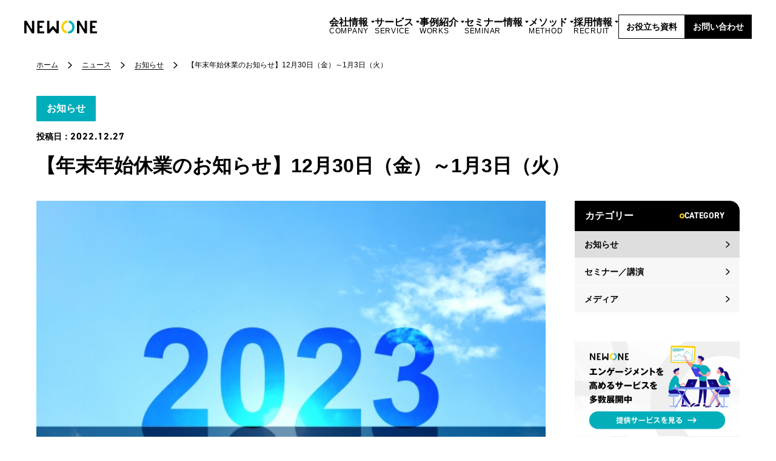

--- FILE ---
content_type: text/html; charset=UTF-8
request_url: https://new-one.co.jp/news/20221227/
body_size: 64302
content:
<!DOCTYPE html>
<html lang="ja" dir="ltr" itemscope itemtype="https://schema.org/WebSite">
<head>
  <meta charset="utf-8">
  <!-- Google Tag Manager -->
<script>(function(w,d,s,l,i){w[l]=w[l]||[];w[l].push({'gtm.start':
new Date().getTime(),event:'gtm.js'});var f=d.getElementsByTagName(s)[0],
j=d.createElement(s),dl=l!='dataLayer'?'&l='+l:'';j.async=true;j.src=
'https://www.googletagmanager.com/gtm.js?id='+i+dl;f.parentNode.insertBefore(j,f);
})(window,document,'script','dataLayer','GTM-TQD9RC7');</script>
<!-- End Google Tag Manager -->
<meta content="IE=Edge" http-equiv="X-UA-Compatible">
<meta content="width=device-width" name="viewport">
<meta content="telephone=no" name="format-detection">
<link href='//fonts.googleapis.com' rel='preconnect dns-prefetch'>
<link href='//fonts.gstatic.com' rel='preconnect dns-prefetch'>
<link href='//www.google-analytics.com' rel='preconnect dns-prefetch'>
<!-- favicon指定 -->
<link rel="apple-touch-icon" sizes="180x180" href="https://new-one.co.jp/wp/wp-content/themes/newone/images/favicon/apple-touch-icon.webp">
<link rel="icon" type="image/png" sizes="32x32" href="https://new-one.co.jp/wp/wp-content/themes/newone/images/favicon/favicon-32x32.webp">
<link rel="icon" type="image/png" sizes="16x16" href="https://new-one.co.jp/wp/wp-content/themes/newone/images/favicon/favicon-16x16.webp">
<link rel="mask-icon" href="https://new-one.co.jp/wp/wp-content/themes/newone/images/favicon/safari-pinned-tab.svg" color="#5bbad5">
<meta name="msapplication-TileColor" content="#da532c">
<meta name="theme-color" content="#ffffff">  <link rel="stylesheet" href="/wp/wp-content/themes/newone/css/style.css" />
<link rel="stylesheet" href="/wp/wp-content/themes/newone/css/additional.css" />




<style>
    </style>
<style>
    </style>  
  <script data-cfasync="false" data-no-defer="1" data-no-minify="1" data-no-optimize="1">var ewww_webp_supported=!1;function check_webp_feature(A,e){var w;e=void 0!==e?e:function(){},ewww_webp_supported?e(ewww_webp_supported):((w=new Image).onload=function(){ewww_webp_supported=0<w.width&&0<w.height,e&&e(ewww_webp_supported)},w.onerror=function(){e&&e(!1)},w.src="data:image/webp;base64,"+{alpha:"UklGRkoAAABXRUJQVlA4WAoAAAAQAAAAAAAAAAAAQUxQSAwAAAARBxAR/Q9ERP8DAABWUDggGAAAABQBAJ0BKgEAAQAAAP4AAA3AAP7mtQAAAA=="}[A])}check_webp_feature("alpha");</script><script data-cfasync="false" data-no-defer="1" data-no-minify="1" data-no-optimize="1">var Arrive=function(c,w){"use strict";if(c.MutationObserver&&"undefined"!=typeof HTMLElement){var r,a=0,u=(r=HTMLElement.prototype.matches||HTMLElement.prototype.webkitMatchesSelector||HTMLElement.prototype.mozMatchesSelector||HTMLElement.prototype.msMatchesSelector,{matchesSelector:function(e,t){return e instanceof HTMLElement&&r.call(e,t)},addMethod:function(e,t,r){var a=e[t];e[t]=function(){return r.length==arguments.length?r.apply(this,arguments):"function"==typeof a?a.apply(this,arguments):void 0}},callCallbacks:function(e,t){t&&t.options.onceOnly&&1==t.firedElems.length&&(e=[e[0]]);for(var r,a=0;r=e[a];a++)r&&r.callback&&r.callback.call(r.elem,r.elem);t&&t.options.onceOnly&&1==t.firedElems.length&&t.me.unbindEventWithSelectorAndCallback.call(t.target,t.selector,t.callback)},checkChildNodesRecursively:function(e,t,r,a){for(var i,n=0;i=e[n];n++)r(i,t,a)&&a.push({callback:t.callback,elem:i}),0<i.childNodes.length&&u.checkChildNodesRecursively(i.childNodes,t,r,a)},mergeArrays:function(e,t){var r,a={};for(r in e)e.hasOwnProperty(r)&&(a[r]=e[r]);for(r in t)t.hasOwnProperty(r)&&(a[r]=t[r]);return a},toElementsArray:function(e){return e=void 0!==e&&("number"!=typeof e.length||e===c)?[e]:e}}),e=(l.prototype.addEvent=function(e,t,r,a){a={target:e,selector:t,options:r,callback:a,firedElems:[]};return this._beforeAdding&&this._beforeAdding(a),this._eventsBucket.push(a),a},l.prototype.removeEvent=function(e){for(var t,r=this._eventsBucket.length-1;t=this._eventsBucket[r];r--)e(t)&&(this._beforeRemoving&&this._beforeRemoving(t),(t=this._eventsBucket.splice(r,1))&&t.length&&(t[0].callback=null))},l.prototype.beforeAdding=function(e){this._beforeAdding=e},l.prototype.beforeRemoving=function(e){this._beforeRemoving=e},l),t=function(i,n){var o=new e,l=this,s={fireOnAttributesModification:!1};return o.beforeAdding(function(t){var e=t.target;e!==c.document&&e!==c||(e=document.getElementsByTagName("html")[0]);var r=new MutationObserver(function(e){n.call(this,e,t)}),a=i(t.options);r.observe(e,a),t.observer=r,t.me=l}),o.beforeRemoving(function(e){e.observer.disconnect()}),this.bindEvent=function(e,t,r){t=u.mergeArrays(s,t);for(var a=u.toElementsArray(this),i=0;i<a.length;i++)o.addEvent(a[i],e,t,r)},this.unbindEvent=function(){var r=u.toElementsArray(this);o.removeEvent(function(e){for(var t=0;t<r.length;t++)if(this===w||e.target===r[t])return!0;return!1})},this.unbindEventWithSelectorOrCallback=function(r){var a=u.toElementsArray(this),i=r,e="function"==typeof r?function(e){for(var t=0;t<a.length;t++)if((this===w||e.target===a[t])&&e.callback===i)return!0;return!1}:function(e){for(var t=0;t<a.length;t++)if((this===w||e.target===a[t])&&e.selector===r)return!0;return!1};o.removeEvent(e)},this.unbindEventWithSelectorAndCallback=function(r,a){var i=u.toElementsArray(this);o.removeEvent(function(e){for(var t=0;t<i.length;t++)if((this===w||e.target===i[t])&&e.selector===r&&e.callback===a)return!0;return!1})},this},i=new function(){var s={fireOnAttributesModification:!1,onceOnly:!1,existing:!1};function n(e,t,r){return!(!u.matchesSelector(e,t.selector)||(e._id===w&&(e._id=a++),-1!=t.firedElems.indexOf(e._id)))&&(t.firedElems.push(e._id),!0)}var c=(i=new t(function(e){var t={attributes:!1,childList:!0,subtree:!0};return e.fireOnAttributesModification&&(t.attributes=!0),t},function(e,i){e.forEach(function(e){var t=e.addedNodes,r=e.target,a=[];null!==t&&0<t.length?u.checkChildNodesRecursively(t,i,n,a):"attributes"===e.type&&n(r,i)&&a.push({callback:i.callback,elem:r}),u.callCallbacks(a,i)})})).bindEvent;return i.bindEvent=function(e,t,r){t=void 0===r?(r=t,s):u.mergeArrays(s,t);var a=u.toElementsArray(this);if(t.existing){for(var i=[],n=0;n<a.length;n++)for(var o=a[n].querySelectorAll(e),l=0;l<o.length;l++)i.push({callback:r,elem:o[l]});if(t.onceOnly&&i.length)return r.call(i[0].elem,i[0].elem);setTimeout(u.callCallbacks,1,i)}c.call(this,e,t,r)},i},o=new function(){var a={};function i(e,t){return u.matchesSelector(e,t.selector)}var n=(o=new t(function(){return{childList:!0,subtree:!0}},function(e,r){e.forEach(function(e){var t=e.removedNodes,e=[];null!==t&&0<t.length&&u.checkChildNodesRecursively(t,r,i,e),u.callCallbacks(e,r)})})).bindEvent;return o.bindEvent=function(e,t,r){t=void 0===r?(r=t,a):u.mergeArrays(a,t),n.call(this,e,t,r)},o};d(HTMLElement.prototype),d(NodeList.prototype),d(HTMLCollection.prototype),d(HTMLDocument.prototype),d(Window.prototype);var n={};return s(i,n,"unbindAllArrive"),s(o,n,"unbindAllLeave"),n}function l(){this._eventsBucket=[],this._beforeAdding=null,this._beforeRemoving=null}function s(e,t,r){u.addMethod(t,r,e.unbindEvent),u.addMethod(t,r,e.unbindEventWithSelectorOrCallback),u.addMethod(t,r,e.unbindEventWithSelectorAndCallback)}function d(e){e.arrive=i.bindEvent,s(i,e,"unbindArrive"),e.leave=o.bindEvent,s(o,e,"unbindLeave")}}(window,void 0),ewww_webp_supported=!1;function check_webp_feature(e,t){var r;ewww_webp_supported?t(ewww_webp_supported):((r=new Image).onload=function(){ewww_webp_supported=0<r.width&&0<r.height,t(ewww_webp_supported)},r.onerror=function(){t(!1)},r.src="data:image/webp;base64,"+{alpha:"UklGRkoAAABXRUJQVlA4WAoAAAAQAAAAAAAAAAAAQUxQSAwAAAARBxAR/Q9ERP8DAABWUDggGAAAABQBAJ0BKgEAAQAAAP4AAA3AAP7mtQAAAA==",animation:"UklGRlIAAABXRUJQVlA4WAoAAAASAAAAAAAAAAAAQU5JTQYAAAD/////AABBTk1GJgAAAAAAAAAAAAAAAAAAAGQAAABWUDhMDQAAAC8AAAAQBxAREYiI/gcA"}[e])}function ewwwLoadImages(e){if(e){for(var t=document.querySelectorAll(".batch-image img, .image-wrapper a, .ngg-pro-masonry-item a, .ngg-galleria-offscreen-seo-wrapper a"),r=0,a=t.length;r<a;r++)ewwwAttr(t[r],"data-src",t[r].getAttribute("data-webp")),ewwwAttr(t[r],"data-thumbnail",t[r].getAttribute("data-webp-thumbnail"));for(var i=document.querySelectorAll("div.woocommerce-product-gallery__image"),r=0,a=i.length;r<a;r++)ewwwAttr(i[r],"data-thumb",i[r].getAttribute("data-webp-thumb"))}for(var n=document.querySelectorAll("video"),r=0,a=n.length;r<a;r++)ewwwAttr(n[r],"poster",e?n[r].getAttribute("data-poster-webp"):n[r].getAttribute("data-poster-image"));for(var o,l=document.querySelectorAll("img.ewww_webp_lazy_load"),r=0,a=l.length;r<a;r++)e&&(ewwwAttr(l[r],"data-lazy-srcset",l[r].getAttribute("data-lazy-srcset-webp")),ewwwAttr(l[r],"data-srcset",l[r].getAttribute("data-srcset-webp")),ewwwAttr(l[r],"data-lazy-src",l[r].getAttribute("data-lazy-src-webp")),ewwwAttr(l[r],"data-src",l[r].getAttribute("data-src-webp")),ewwwAttr(l[r],"data-orig-file",l[r].getAttribute("data-webp-orig-file")),ewwwAttr(l[r],"data-medium-file",l[r].getAttribute("data-webp-medium-file")),ewwwAttr(l[r],"data-large-file",l[r].getAttribute("data-webp-large-file")),null!=(o=l[r].getAttribute("srcset"))&&!1!==o&&o.includes("R0lGOD")&&ewwwAttr(l[r],"src",l[r].getAttribute("data-lazy-src-webp"))),l[r].className=l[r].className.replace(/\bewww_webp_lazy_load\b/,"");for(var s=document.querySelectorAll(".ewww_webp"),r=0,a=s.length;r<a;r++)e?(ewwwAttr(s[r],"srcset",s[r].getAttribute("data-srcset-webp")),ewwwAttr(s[r],"src",s[r].getAttribute("data-src-webp")),ewwwAttr(s[r],"data-orig-file",s[r].getAttribute("data-webp-orig-file")),ewwwAttr(s[r],"data-medium-file",s[r].getAttribute("data-webp-medium-file")),ewwwAttr(s[r],"data-large-file",s[r].getAttribute("data-webp-large-file")),ewwwAttr(s[r],"data-large_image",s[r].getAttribute("data-webp-large_image")),ewwwAttr(s[r],"data-src",s[r].getAttribute("data-webp-src"))):(ewwwAttr(s[r],"srcset",s[r].getAttribute("data-srcset-img")),ewwwAttr(s[r],"src",s[r].getAttribute("data-src-img"))),s[r].className=s[r].className.replace(/\bewww_webp\b/,"ewww_webp_loaded");window.jQuery&&jQuery.fn.isotope&&jQuery.fn.imagesLoaded&&(jQuery(".fusion-posts-container-infinite").imagesLoaded(function(){jQuery(".fusion-posts-container-infinite").hasClass("isotope")&&jQuery(".fusion-posts-container-infinite").isotope()}),jQuery(".fusion-portfolio:not(.fusion-recent-works) .fusion-portfolio-wrapper").imagesLoaded(function(){jQuery(".fusion-portfolio:not(.fusion-recent-works) .fusion-portfolio-wrapper").isotope()}))}function ewwwWebPInit(e){ewwwLoadImages(e),ewwwNggLoadGalleries(e),document.arrive(".ewww_webp",function(){ewwwLoadImages(e)}),document.arrive(".ewww_webp_lazy_load",function(){ewwwLoadImages(e)}),document.arrive("videos",function(){ewwwLoadImages(e)}),"loading"==document.readyState?document.addEventListener("DOMContentLoaded",ewwwJSONParserInit):("undefined"!=typeof galleries&&ewwwNggParseGalleries(e),ewwwWooParseVariations(e))}function ewwwAttr(e,t,r){null!=r&&!1!==r&&e.setAttribute(t,r)}function ewwwJSONParserInit(){"undefined"!=typeof galleries&&check_webp_feature("alpha",ewwwNggParseGalleries),check_webp_feature("alpha",ewwwWooParseVariations)}function ewwwWooParseVariations(e){if(e)for(var t=document.querySelectorAll("form.variations_form"),r=0,a=t.length;r<a;r++){var i=t[r].getAttribute("data-product_variations"),n=!1;try{for(var o in i=JSON.parse(i))void 0!==i[o]&&void 0!==i[o].image&&(void 0!==i[o].image.src_webp&&(i[o].image.src=i[o].image.src_webp,n=!0),void 0!==i[o].image.srcset_webp&&(i[o].image.srcset=i[o].image.srcset_webp,n=!0),void 0!==i[o].image.full_src_webp&&(i[o].image.full_src=i[o].image.full_src_webp,n=!0),void 0!==i[o].image.gallery_thumbnail_src_webp&&(i[o].image.gallery_thumbnail_src=i[o].image.gallery_thumbnail_src_webp,n=!0),void 0!==i[o].image.thumb_src_webp&&(i[o].image.thumb_src=i[o].image.thumb_src_webp,n=!0));n&&ewwwAttr(t[r],"data-product_variations",JSON.stringify(i))}catch(e){}}}function ewwwNggParseGalleries(e){if(e)for(var t in galleries){var r=galleries[t];galleries[t].images_list=ewwwNggParseImageList(r.images_list)}}function ewwwNggLoadGalleries(e){e&&document.addEventListener("ngg.galleria.themeadded",function(e,t){window.ngg_galleria._create_backup=window.ngg_galleria.create,window.ngg_galleria.create=function(e,t){var r=$(e).data("id");return galleries["gallery_"+r].images_list=ewwwNggParseImageList(galleries["gallery_"+r].images_list),window.ngg_galleria._create_backup(e,t)}})}function ewwwNggParseImageList(e){for(var t in e){var r=e[t];if(void 0!==r["image-webp"]&&(e[t].image=r["image-webp"],delete e[t]["image-webp"]),void 0!==r["thumb-webp"]&&(e[t].thumb=r["thumb-webp"],delete e[t]["thumb-webp"]),void 0!==r.full_image_webp&&(e[t].full_image=r.full_image_webp,delete e[t].full_image_webp),void 0!==r.srcsets)for(var a in r.srcsets)nggSrcset=r.srcsets[a],void 0!==r.srcsets[a+"-webp"]&&(e[t].srcsets[a]=r.srcsets[a+"-webp"],delete e[t].srcsets[a+"-webp"]);if(void 0!==r.full_srcsets)for(var i in r.full_srcsets)nggFSrcset=r.full_srcsets[i],void 0!==r.full_srcsets[i+"-webp"]&&(e[t].full_srcsets[i]=r.full_srcsets[i+"-webp"],delete e[t].full_srcsets[i+"-webp"])}return e}check_webp_feature("alpha",ewwwWebPInit);</script><title>【年末年始休業のお知らせ】12月30日（金）～1月3日（火） | ニュース | 株式会社NEWONE</title>
<meta name='robots' content='max-image-preview:large' />
	<style>img:is([sizes="auto" i], [sizes^="auto," i]) { contain-intrinsic-size: 3000px 1500px }</style>
	<script type="text/javascript" id="wpp-js" src="https://new-one.co.jp/wp/wp-content/plugins/wordpress-popular-posts/assets/js/wpp.min.js?ver=7.3.6" data-sampling="0" data-sampling-rate="100" data-api-url="https://new-one.co.jp/wp-json/wordpress-popular-posts" data-post-id="2182" data-token="ecd4e81d12" data-lang="0" data-debug="0"></script>

<!-- SEO SIMPLE PACK 3.6.2 -->
<meta name="description" content="【年末年始休業のお知らせ】12月30日（金）～1月3日（火）のニュースのページです。個人の力の最大化を組織が行う「すべての人が活躍するための、エンゲージメント」を作るために、新人研修や若手のキャリア研修から管理職のエンゲージメント向上のためのマネジメント研修など、幅広いプログラムを提供しております。">
<link rel="canonical" href="https://new-one.co.jp/news/20221227/">
<meta property="og:locale" content="ja_JP">
<meta property="og:type" content="article">
<meta property="og:image" content="https://new-one.co.jp/wp/wp-content/uploads/2022/12/25055055_s.jpg">
<meta property="og:title" content="【年末年始休業のお知らせ】12月30日（金）～1月3日（火） | ニュース | 株式会社NEWONE">
<meta property="og:description" content="【年末年始休業のお知らせ】12月30日（金）～1月3日（火）のニュースのページです。個人の力の最大化を組織が行う「すべての人が活躍するための、エンゲージメント」を作るために、新人研修や若手のキャリア研修から管理職のエンゲージメント向上のためのマネジメント研修など、幅広いプログラムを提供しております。">
<meta property="og:url" content="https://new-one.co.jp/news/20221227/">
<meta property="og:site_name" content="株式会社NEWONE">
<meta property="article:publisher" content="https://www.facebook.com/newone.company/">
<meta name="twitter:card" content="summary_large_image">
<!-- / SEO SIMPLE PACK -->

<link class='async' id='css-style-css' href='https://new-one.co.jp/wp/wp-content/themes/newone/style.css' type='text/css' media='all'>
<link class='async' id='wp-block-library-css' href='https://new-one.co.jp/wp/wp-includes/css/dist/block-library/style.min.css?ver=6.8.2' type='text/css' media='all'>
<style id='classic-theme-styles-inline-css' type='text/css'>
/*! This file is auto-generated */
.wp-block-button__link{color:#fff;background-color:#32373c;border-radius:9999px;box-shadow:none;text-decoration:none;padding:calc(.667em + 2px) calc(1.333em + 2px);font-size:1.125em}.wp-block-file__button{background:#32373c;color:#fff;text-decoration:none}
</style>
<style id='global-styles-inline-css' type='text/css'>
:root{--wp--preset--aspect-ratio--square: 1;--wp--preset--aspect-ratio--4-3: 4/3;--wp--preset--aspect-ratio--3-4: 3/4;--wp--preset--aspect-ratio--3-2: 3/2;--wp--preset--aspect-ratio--2-3: 2/3;--wp--preset--aspect-ratio--16-9: 16/9;--wp--preset--aspect-ratio--9-16: 9/16;--wp--preset--color--black: #000000;--wp--preset--color--cyan-bluish-gray: #abb8c3;--wp--preset--color--white: #ffffff;--wp--preset--color--pale-pink: #f78da7;--wp--preset--color--vivid-red: #cf2e2e;--wp--preset--color--luminous-vivid-orange: #ff6900;--wp--preset--color--luminous-vivid-amber: #fcb900;--wp--preset--color--light-green-cyan: #7bdcb5;--wp--preset--color--vivid-green-cyan: #00d084;--wp--preset--color--pale-cyan-blue: #8ed1fc;--wp--preset--color--vivid-cyan-blue: #0693e3;--wp--preset--color--vivid-purple: #9b51e0;--wp--preset--gradient--vivid-cyan-blue-to-vivid-purple: linear-gradient(135deg,rgba(6,147,227,1) 0%,rgb(155,81,224) 100%);--wp--preset--gradient--light-green-cyan-to-vivid-green-cyan: linear-gradient(135deg,rgb(122,220,180) 0%,rgb(0,208,130) 100%);--wp--preset--gradient--luminous-vivid-amber-to-luminous-vivid-orange: linear-gradient(135deg,rgba(252,185,0,1) 0%,rgba(255,105,0,1) 100%);--wp--preset--gradient--luminous-vivid-orange-to-vivid-red: linear-gradient(135deg,rgba(255,105,0,1) 0%,rgb(207,46,46) 100%);--wp--preset--gradient--very-light-gray-to-cyan-bluish-gray: linear-gradient(135deg,rgb(238,238,238) 0%,rgb(169,184,195) 100%);--wp--preset--gradient--cool-to-warm-spectrum: linear-gradient(135deg,rgb(74,234,220) 0%,rgb(151,120,209) 20%,rgb(207,42,186) 40%,rgb(238,44,130) 60%,rgb(251,105,98) 80%,rgb(254,248,76) 100%);--wp--preset--gradient--blush-light-purple: linear-gradient(135deg,rgb(255,206,236) 0%,rgb(152,150,240) 100%);--wp--preset--gradient--blush-bordeaux: linear-gradient(135deg,rgb(254,205,165) 0%,rgb(254,45,45) 50%,rgb(107,0,62) 100%);--wp--preset--gradient--luminous-dusk: linear-gradient(135deg,rgb(255,203,112) 0%,rgb(199,81,192) 50%,rgb(65,88,208) 100%);--wp--preset--gradient--pale-ocean: linear-gradient(135deg,rgb(255,245,203) 0%,rgb(182,227,212) 50%,rgb(51,167,181) 100%);--wp--preset--gradient--electric-grass: linear-gradient(135deg,rgb(202,248,128) 0%,rgb(113,206,126) 100%);--wp--preset--gradient--midnight: linear-gradient(135deg,rgb(2,3,129) 0%,rgb(40,116,252) 100%);--wp--preset--font-size--small: 13px;--wp--preset--font-size--medium: 20px;--wp--preset--font-size--large: 36px;--wp--preset--font-size--x-large: 42px;--wp--preset--spacing--20: 0.44rem;--wp--preset--spacing--30: 0.67rem;--wp--preset--spacing--40: 1rem;--wp--preset--spacing--50: 1.5rem;--wp--preset--spacing--60: 2.25rem;--wp--preset--spacing--70: 3.38rem;--wp--preset--spacing--80: 5.06rem;--wp--preset--shadow--natural: 6px 6px 9px rgba(0, 0, 0, 0.2);--wp--preset--shadow--deep: 12px 12px 50px rgba(0, 0, 0, 0.4);--wp--preset--shadow--sharp: 6px 6px 0px rgba(0, 0, 0, 0.2);--wp--preset--shadow--outlined: 6px 6px 0px -3px rgba(255, 255, 255, 1), 6px 6px rgba(0, 0, 0, 1);--wp--preset--shadow--crisp: 6px 6px 0px rgba(0, 0, 0, 1);}:where(.is-layout-flex){gap: 0.5em;}:where(.is-layout-grid){gap: 0.5em;}body .is-layout-flex{display: flex;}.is-layout-flex{flex-wrap: wrap;align-items: center;}.is-layout-flex > :is(*, div){margin: 0;}body .is-layout-grid{display: grid;}.is-layout-grid > :is(*, div){margin: 0;}:where(.wp-block-columns.is-layout-flex){gap: 2em;}:where(.wp-block-columns.is-layout-grid){gap: 2em;}:where(.wp-block-post-template.is-layout-flex){gap: 1.25em;}:where(.wp-block-post-template.is-layout-grid){gap: 1.25em;}.has-black-color{color: var(--wp--preset--color--black) !important;}.has-cyan-bluish-gray-color{color: var(--wp--preset--color--cyan-bluish-gray) !important;}.has-white-color{color: var(--wp--preset--color--white) !important;}.has-pale-pink-color{color: var(--wp--preset--color--pale-pink) !important;}.has-vivid-red-color{color: var(--wp--preset--color--vivid-red) !important;}.has-luminous-vivid-orange-color{color: var(--wp--preset--color--luminous-vivid-orange) !important;}.has-luminous-vivid-amber-color{color: var(--wp--preset--color--luminous-vivid-amber) !important;}.has-light-green-cyan-color{color: var(--wp--preset--color--light-green-cyan) !important;}.has-vivid-green-cyan-color{color: var(--wp--preset--color--vivid-green-cyan) !important;}.has-pale-cyan-blue-color{color: var(--wp--preset--color--pale-cyan-blue) !important;}.has-vivid-cyan-blue-color{color: var(--wp--preset--color--vivid-cyan-blue) !important;}.has-vivid-purple-color{color: var(--wp--preset--color--vivid-purple) !important;}.has-black-background-color{background-color: var(--wp--preset--color--black) !important;}.has-cyan-bluish-gray-background-color{background-color: var(--wp--preset--color--cyan-bluish-gray) !important;}.has-white-background-color{background-color: var(--wp--preset--color--white) !important;}.has-pale-pink-background-color{background-color: var(--wp--preset--color--pale-pink) !important;}.has-vivid-red-background-color{background-color: var(--wp--preset--color--vivid-red) !important;}.has-luminous-vivid-orange-background-color{background-color: var(--wp--preset--color--luminous-vivid-orange) !important;}.has-luminous-vivid-amber-background-color{background-color: var(--wp--preset--color--luminous-vivid-amber) !important;}.has-light-green-cyan-background-color{background-color: var(--wp--preset--color--light-green-cyan) !important;}.has-vivid-green-cyan-background-color{background-color: var(--wp--preset--color--vivid-green-cyan) !important;}.has-pale-cyan-blue-background-color{background-color: var(--wp--preset--color--pale-cyan-blue) !important;}.has-vivid-cyan-blue-background-color{background-color: var(--wp--preset--color--vivid-cyan-blue) !important;}.has-vivid-purple-background-color{background-color: var(--wp--preset--color--vivid-purple) !important;}.has-black-border-color{border-color: var(--wp--preset--color--black) !important;}.has-cyan-bluish-gray-border-color{border-color: var(--wp--preset--color--cyan-bluish-gray) !important;}.has-white-border-color{border-color: var(--wp--preset--color--white) !important;}.has-pale-pink-border-color{border-color: var(--wp--preset--color--pale-pink) !important;}.has-vivid-red-border-color{border-color: var(--wp--preset--color--vivid-red) !important;}.has-luminous-vivid-orange-border-color{border-color: var(--wp--preset--color--luminous-vivid-orange) !important;}.has-luminous-vivid-amber-border-color{border-color: var(--wp--preset--color--luminous-vivid-amber) !important;}.has-light-green-cyan-border-color{border-color: var(--wp--preset--color--light-green-cyan) !important;}.has-vivid-green-cyan-border-color{border-color: var(--wp--preset--color--vivid-green-cyan) !important;}.has-pale-cyan-blue-border-color{border-color: var(--wp--preset--color--pale-cyan-blue) !important;}.has-vivid-cyan-blue-border-color{border-color: var(--wp--preset--color--vivid-cyan-blue) !important;}.has-vivid-purple-border-color{border-color: var(--wp--preset--color--vivid-purple) !important;}.has-vivid-cyan-blue-to-vivid-purple-gradient-background{background: var(--wp--preset--gradient--vivid-cyan-blue-to-vivid-purple) !important;}.has-light-green-cyan-to-vivid-green-cyan-gradient-background{background: var(--wp--preset--gradient--light-green-cyan-to-vivid-green-cyan) !important;}.has-luminous-vivid-amber-to-luminous-vivid-orange-gradient-background{background: var(--wp--preset--gradient--luminous-vivid-amber-to-luminous-vivid-orange) !important;}.has-luminous-vivid-orange-to-vivid-red-gradient-background{background: var(--wp--preset--gradient--luminous-vivid-orange-to-vivid-red) !important;}.has-very-light-gray-to-cyan-bluish-gray-gradient-background{background: var(--wp--preset--gradient--very-light-gray-to-cyan-bluish-gray) !important;}.has-cool-to-warm-spectrum-gradient-background{background: var(--wp--preset--gradient--cool-to-warm-spectrum) !important;}.has-blush-light-purple-gradient-background{background: var(--wp--preset--gradient--blush-light-purple) !important;}.has-blush-bordeaux-gradient-background{background: var(--wp--preset--gradient--blush-bordeaux) !important;}.has-luminous-dusk-gradient-background{background: var(--wp--preset--gradient--luminous-dusk) !important;}.has-pale-ocean-gradient-background{background: var(--wp--preset--gradient--pale-ocean) !important;}.has-electric-grass-gradient-background{background: var(--wp--preset--gradient--electric-grass) !important;}.has-midnight-gradient-background{background: var(--wp--preset--gradient--midnight) !important;}.has-small-font-size{font-size: var(--wp--preset--font-size--small) !important;}.has-medium-font-size{font-size: var(--wp--preset--font-size--medium) !important;}.has-large-font-size{font-size: var(--wp--preset--font-size--large) !important;}.has-x-large-font-size{font-size: var(--wp--preset--font-size--x-large) !important;}
:where(.wp-block-post-template.is-layout-flex){gap: 1.25em;}:where(.wp-block-post-template.is-layout-grid){gap: 1.25em;}
:where(.wp-block-columns.is-layout-flex){gap: 2em;}:where(.wp-block-columns.is-layout-grid){gap: 2em;}
:root :where(.wp-block-pullquote){font-size: 1.5em;line-height: 1.6;}
</style>
<link class='async' id='contact-form-7-css' href='https://new-one.co.jp/wp/wp-content/plugins/contact-form-7/includes/css/styles.css?ver=6.1.4' type='text/css' media='all'>
<link class='async' id='flexible-table-block-css' href='https://new-one.co.jp/wp/wp-content/plugins/flexible-table-block/build/style-index.css?ver=1764913530' type='text/css' media='all'>
<style id='flexible-table-block-inline-css' type='text/css'>
.wp-block-flexible-table-block-table.wp-block-flexible-table-block-table>table{width:100%;max-width:100%;border-collapse:collapse;}.wp-block-flexible-table-block-table.wp-block-flexible-table-block-table.is-style-stripes tbody tr:nth-child(odd) th{background-color:#f0f0f1;}.wp-block-flexible-table-block-table.wp-block-flexible-table-block-table.is-style-stripes tbody tr:nth-child(odd) td{background-color:#f0f0f1;}.wp-block-flexible-table-block-table.wp-block-flexible-table-block-table.is-style-stripes tbody tr:nth-child(even) th{background-color:#ffffff;}.wp-block-flexible-table-block-table.wp-block-flexible-table-block-table.is-style-stripes tbody tr:nth-child(even) td{background-color:#ffffff;}.wp-block-flexible-table-block-table.wp-block-flexible-table-block-table>table tr th,.wp-block-flexible-table-block-table.wp-block-flexible-table-block-table>table tr td{padding:1em;border-width:1px;border-style:solid;border-color:#000000;text-align:left;vertical-align:middle;}.wp-block-flexible-table-block-table.wp-block-flexible-table-block-table>table tr th{color:#000000;background-color:#f0f0f1;}.wp-block-flexible-table-block-table.wp-block-flexible-table-block-table>table tr td{background-color:#ffffff;}@media screen and (min-width:769px){.wp-block-flexible-table-block-table.is-scroll-on-pc{overflow-x:scroll;}.wp-block-flexible-table-block-table.is-scroll-on-pc table{max-width:none;align-self:self-start;}}@media screen and (max-width:768px){.wp-block-flexible-table-block-table.is-scroll-on-mobile{overflow-x:scroll;}.wp-block-flexible-table-block-table.is-scroll-on-mobile table{max-width:none;align-self:self-start;}.wp-block-flexible-table-block-table table.is-stacked-on-mobile th,.wp-block-flexible-table-block-table table.is-stacked-on-mobile td{width:100%!important;display:block;}}
</style>
<link class='async' id='wordpress-popular-posts-css-css' href='https://new-one.co.jp/wp/wp-content/plugins/wordpress-popular-posts/assets/css/wpp.css?ver=7.3.6' type='text/css' media='all'>
<link class='async' id='swiper-style-css' href='https://cdn.jsdelivr.net/npm/swiper@8/swiper-bundle.min.css' type='text/css' media='all'>
<link class='async' id='modaal-style-css' href='https://new-one.co.jp/wp/wp-content/themes/newone/css/modaal.min.css?ver=0.4.4' type='text/css' media='all'>
<link class='async' id='DIN-css' href='https://use.typekit.net/adp3zfv.css' type='text/css' media='all'>
<link class='async' id='pochipp-front-css' href='https://new-one.co.jp/wp/wp-content/plugins/pochipp/dist/css/style.css?ver=1.18.0' type='text/css' media='all'>
<script type="text/javascript" src="https://new-one.co.jp/wp/wp-includes/js/jquery/jquery.min.js?ver=3.7.1" id="jquery-core-js"></script>
<script type="text/javascript" src="https://new-one.co.jp/wp/wp-includes/js/jquery/jquery-migrate.min.js?ver=3.4.1" id="jquery-migrate-js"></script>
<link rel="https://api.w.org/" href="https://new-one.co.jp/wp-json/" /><link rel="alternate" title="JSON" type="application/json" href="https://new-one.co.jp/wp-json/wp/v2/posts/2182" /><link rel="alternate" title="oEmbed (JSON)" type="application/json+oembed" href="https://new-one.co.jp/wp-json/oembed/1.0/embed?url=https%3A%2F%2Fnew-one.co.jp%2Fnews%2F20221227%2F" />
<link rel="alternate" title="oEmbed (XML)" type="text/xml+oembed" href="https://new-one.co.jp/wp-json/oembed/1.0/embed?url=https%3A%2F%2Fnew-one.co.jp%2Fnews%2F20221227%2F&#038;format=xml" />
			<!-- DO NOT COPY THIS SNIPPET! Start of Page Analytics Tracking for HubSpot WordPress plugin v11.3.33-->
			<script class="hsq-set-content-id" data-content-id="blog-post">
				var _hsq = _hsq || [];
				_hsq.push(["setContentType", "blog-post"]);
			</script>
			<!-- DO NOT COPY THIS SNIPPET! End of Page Analytics Tracking for HubSpot WordPress plugin -->
			<link rel="llms-sitemap" href="https://new-one.co.jp/llms.txt" />
            <style id="wpp-loading-animation-styles">@-webkit-keyframes bgslide{from{background-position-x:0}to{background-position-x:-200%}}@keyframes bgslide{from{background-position-x:0}to{background-position-x:-200%}}.wpp-widget-block-placeholder,.wpp-shortcode-placeholder{margin:0 auto;width:60px;height:3px;background:#dd3737;background:linear-gradient(90deg,#dd3737 0%,#571313 10%,#dd3737 100%);background-size:200% auto;border-radius:3px;-webkit-animation:bgslide 1s infinite linear;animation:bgslide 1s infinite linear}</style>
            <!-- Pochipp -->
<style id="pchpp_custom_style">:root{--pchpp-color-inline: #069A8E;--pchpp-color-custom: #5ca250;--pchpp-color-custom-2: #8e59e4;--pchpp-color-amazon: #f99a0c;--pchpp-color-rakuten: #e0423c;--pchpp-color-yahoo: #438ee8;--pchpp-color-mercari: #3c3c3c;--pchpp-inline-bg-color: var(--pchpp-color-inline);--pchpp-inline-txt-color: #fff;--pchpp-inline-shadow: 0 1px 4px -1px rgba(0, 0, 0, 0.2);--pchpp-inline-radius: 0px;--pchpp-inline-width: auto;}</style>
<script id="pchpp_vars">window.pchppVars = {};window.pchppVars.ajaxUrl = "https://new-one.co.jp/wp/wp-admin/admin-ajax.php";window.pchppVars.ajaxNonce = "24b72ed7b3";</script>

<!-- / Pochipp -->
<noscript><style>.lazyload[data-src]{display:none !important;}</style></noscript><style>.lazyload{background-image:none !important;}.lazyload:before{background-image:none !important;}</style><link rel="icon" href="https://new-one.co.jp/wp/wp-content/uploads/2023/06/cropped-favicon-32x32.png" sizes="32x32" />
<link rel="icon" href="https://new-one.co.jp/wp/wp-content/uploads/2023/06/cropped-favicon-192x192.png" sizes="192x192" />
<link rel="apple-touch-icon" href="https://new-one.co.jp/wp/wp-content/uploads/2023/06/cropped-favicon-180x180.png" />
<meta name="msapplication-TileImage" content="https://new-one.co.jp/wp/wp-content/uploads/2023/06/cropped-favicon-270x270.png" />
		<style type="text/css" id="wp-custom-css">
			/* コンタクフォーム用 CSS*/
.cf7__list {
  display: flex;
  flex-wrap: wrap;
  margin-bottom: 60px;
}

.cf7__list dt:nth-of-type(n + 2),
.cf7__list dd:nth-of-type(n + 2) {
  margin-top: 30px;
}

.cf7__list dt {
  width: 35%;
  padding-top: 15px;
}

.cf7__list dd {
  width: 65%;
}

/* 縦置き用 */
.vertical-layout dt, .vertical-layout dd {
  display: block;
  margin-bottom: 10px;
}


/* 必須・任意 */
.cf7__required,
.cf7__optional {
  margin-right: 15px;
  padding: 6px 14px;
  color: #fff;
  font-size: 12px;
  vertical-align: 1px;
}

.cf7__required {
  background: #BE1D1D;
}

.cf7__optional {
  background: #878D8E;
}

/* input・textarea */
.cf7__list dd input[type="text"],
.cf7__list dd input[type="tel"],
.cf7__list dd input[type="email"],
.cf7__list dd textarea {
  width: 100%;
  padding: 15px 20px;
  background: #F4F4F4;
}

/* ドロップダウンメニュー */
.cf7__select {
  position: relative;
}

.cf7__select:before {
  position: absolute;
  top: 50%;
  right: 20px;
  z-index: 10;
  transform: translateY(-50%);
  width: 0;
  height: 0;
  border-top: 8px solid #000;
  border-right: 6px solid transparent;
  border-left: 6px solid transparent;
  pointer-events: none;
  content: '';
}

.cf7__select select {
  width: 100%;
  padding: 19px 20px;
  background: #F4F4F4;
  color: #a5a5a5;
  -webkit-appearance: none;
     -moz-appearance: none;
          appearance: none;
}

/* チェックボックス・ラジオボタン */
.cf7__list dd .wpcf7-checkbox,
.cf7__list dd .wpcf7-radio {
  display: block;
  padding: 15px 0 10px;
}

/* 縦並び（チェックボックス・ラジオボタン） */
.cf7__list dd .wpcf7-list-item {
  display: block;
  margin: 0;
}

.cf7__list dd .wpcf7-list-item:nth-child(n + 2) {
  margin-top: 18px;
}

/* マウスカーソル（チェックボックス・ラジオボタン） */
.cf7__list dd .wpcf7-list-item label {
  cursor: pointer;
}

/* チェックボックス・ラジオボタン */
input[type="checkbox"],
input[type="radio"] {
  position: relative;
  width: 18px;
  height: 18px;
  margin-right: 8px;
  border: 1px solid #bcbcbc;
  vertical-align: -3px;
  cursor: pointer;
  -webkit-appearance: none;
     -moz-appearance: none;
          appearance: none;
}

/* チェックボックス */
input[type="checkbox"]:checked {
  border: 1px solid #000;
  background: #000;
}

input[type="checkbox"]:checked:before {
  position: absolute;
  top: 2px;
  left: 5px;
  transform: rotate(50deg);
  width: 6px;
  height: 10px;
  border-right: 2px solid #fff;
  border-bottom: 2px solid #fff;
  content: '';
}

/* ラジオボタン */
input[type="radio"] {
  border-radius: 50%;
}

input[type="radio"]:checked:before {
  position: absolute;
  top: 50%;
  left: 50%;
  transform: translate(-50%, -50%);
  width: 9px;
  height: 9px;
  border-radius: 50%;
  background: #000;
  content: '';
}

/* プレースホルダー */
/* Google Chrome / Safari / Mozilla Firefox / Opera */
.cf7__list dd input[type="text"]::placeholder,
.cf7__list dd input[type="tel"]::placeholder,
.cf7__list dd input[type="email"]::placeholder,
.cf7__list dd textarea::placeholder {
  color: #a5a5a5;
}

/* Microsoft Edge */
.cf7__list dd input[type="text"]::-ms-input-placeholder,
.cf7__list dd input[type="tel"]::-ms-input-placeholder,
.cf7__list dd input[type="email"]::-ms-input-placeholder,
.cf7__list dd textarea::-ms-input-placeholder {
  color: #a5a5a5;
}

/* Internet Explorer */
.cf7__list dd input[type="text"]:-ms-input-placeholder,
.cf7__list dd input[type="tel"]:-ms-input-placeholder,
.cf7__list dd input[type="email"]:-ms-input-placeholder,
.cf7__list dd textarea:-ms-input-placeholder {
  color: #a5a5a5;
}

/* 送信ボタン */
.cf7__button {
  padding-left: 72px;
  text-align: center;
}

input[type="submit"] {
  width: 260px;
  height: 60px;
  background: #03AEBB;
  color: #fff;
  transition: opacity .6s;
}

input[type="submit"]:hover {
  opacity: .6;
}

/* ajax-loader */
.wpcf7-spinner {
  vertical-align: middle;
}

@media screen and (max-width: 767px) {

  .cf7__list dt {
    width: 100%;
    margin-bottom: 15px;
    padding-top: 0;
  }

  .cf7__list dd {
    width: 100%;
  }

  .cf7__list dd:nth-of-type(n + 2) {
    margin-top: 0;
  }

  .cf7__list dd .wpcf7-checkbox,
  .cf7__list dd .wpcf7-radio {
    padding: 15px 0 0;
  }

  /* 送信ボタン */
  input[type="submit"] {
    width: 180px;
    height: 56px;
  }

}
/* コンタクフォーム用 CSS*/		</style>
		</head>
<body itemscope itemtype="https://schema.org/WebPage" class="wp-singular post-template-default single single-post postid-2182 single-format-standard wp-theme-newone preload" id="20221227">
<!-- Google Tag Manager (noscript) -->
<noscript><iframe src="https://www.googletagmanager.com/ns.html?id=GTM-TQD9RC7"
height="0" width="0" style="display:none;visibility:hidden"></iframe></noscript>
<!-- End Google Tag Manager (noscript) -->
<header id="global_header" class="global_header" itemscope itemtype="https://schema.org/WPHeader">
  <div class="inner">
          <p class="gh_logo"><a href="https://new-one.co.jp/"><img src="[data-uri]" alt="株式会社NEWONE" width="152" height="28" data-src="https://new-one.co.jp/wp/wp-content/themes/newone/images/common/logo.svg" decoding="async" class="lazyload" data-eio-rwidth="152" data-eio-rheight="28"><noscript><img src="https://new-one.co.jp/wp/wp-content/themes/newone/images/common/logo.svg" alt="株式会社NEWONE" width="152" height="28" data-eio="l"></noscript></a></p>
        <ul class="gh_links-01">
      <li class="seminar"><a href="https://new-one.co.jp/seminar/"><span>セミナー情報</span></a></li>
      <li class="contact"><a href="https://new-one.co.jp/contact-service/"><span>お問い合わせ</span></a></li>
    </ul>
    <button type="button" class="gh_menu" id="gh_menu"><span class="icon"></span><i>MENU</i></button>
  </div><!-- /inner -->
</header>
<nav id="global_navigation" class="global_navigation" itemscope itemtype="https://schema.org/SiteNavigationElement">
  <!-- PC専用ヘッダーナビ（メガメニュー実装） -->
  <ul class="gn_links-01 module_menu-01 _pc-header-nav">
    <!-- COMPANY 会社情報 -->
    <li class="_hasChild _hasMegaMenu">
      <button class="gnl_button mm_button" type="button"><span>開閉</span></button>
      <a class="gnl_title mm_title" href="https://new-one.co.jp/company/">
        <span class="en">会社情報</span>
        <span class="border_animation">COMPANY</span>
      </a>
      <div class="gnl_wrapper mm_wrapper-01 megamenu_wrapper megamenu_wrapper_company">
        <div class="gnl_inner mm_inner-01 megamenu_inner">
          <div class="megamenu_company_container">
            <!-- 上部3カラム -->
            <div class="megamenu_grid_company">
              <!-- 左カラム -->
              <div class="megamenu_column_left">
                <a href="https://new-one.co.jp/about/" class="megamenu_section _company_about">
                  <div class="megamenu_section_image">
                    <img src="[data-uri]" alt="NEWONEについて" data-src="https://new-one.co.jp/wp/wp-content/themes/newone/images/company/company-archive.webp" decoding="async" class="lazyload" width="640" height="360" data-eio-rwidth="640" data-eio-rheight="360"><noscript><img src="https://new-one.co.jp/wp/wp-content/themes/newone/images/company/company-archive.webp" alt="NEWONEについて" data-eio="l"></noscript>
                  </div>
                  <span class="megamenu_section_title">NEWONEについて</span>
                  <p class="megamenu_section_text">NEWONEのサービス領域、<br>提供サービスの強みを<br>ご紹介しています。</p>
                </a>
              </div>
              <!-- 中央カラム -->
              <div class="megamenu_column_center">
                <a href="https://new-one.co.jp/commitment-workshop/" class="megamenu_section _workshop_strength">
                  <div class="megamenu_section_image">
                    <img src="[data-uri]" alt="ワークショップ型研修へのこだわり" data-src="https://new-one.co.jp/wp/wp-content/themes/newone/images/company/workshop-strength.webp" decoding="async" class="lazyload" width="640" height="360" data-eio-rwidth="640" data-eio-rheight="360"><noscript><img src="https://new-one.co.jp/wp/wp-content/themes/newone/images/company/workshop-strength.webp" alt="ワークショップ型研修へのこだわり" data-eio="l"></noscript>
                  </div>
                  <div class="megamenu_section_content">
                    <span class="megamenu_section_title _accent">ワークショップ型研修へのこだわり</span>
                    <p class="megamenu_section_text">「人が変わりたいと思う場を創る。」<br>NEWONEのワークショップ型研修の<br>特徴とこだわりをご紹介いたします。</p>
                  </div>
                </a>
                <a href="https://new-one.co.jp/engagement-service/" class="megamenu_section _engagement">
                  <div class="megamenu_section_image">
                    <img src="[data-uri]" alt="NEWONEの考えるエンゲージメント" data-src="https://new-one.co.jp/wp/wp-content/themes/newone/images/company/engagement.webp" decoding="async" class="lazyload" width="640" height="360" data-eio-rwidth="640" data-eio-rheight="360"><noscript><img src="https://new-one.co.jp/wp/wp-content/themes/newone/images/company/engagement.webp" alt="NEWONEの考えるエンゲージメント" data-eio="l"></noscript>
                  </div>
                  <div class="megamenu_section_content">
                    <span class="megamenu_section_title">NEWONEの考えるエンゲージメント</span>
                    <p class="megamenu_section_text">私たちNEWONEが考える、<br>「エンゲージメント」に<br>ついて解説しています。</p>
                  </div>
                </a>
              </div>
              <!-- 右カラム -->
              <div class="megamenu_column_right">
                <a href="https://new-one.co.jp/consulting/" class="megamenu_section _consulting_service">
                  <div class="megamenu_section_image">
                    <img src="[data-uri]" alt="コンサルティング・サービス" data-src="https://new-one.co.jp/wp/wp-content/themes/newone/images/company/consulting.webp" decoding="async" class="lazyload" width="640" height="360" data-eio-rwidth="640" data-eio-rheight="360"><noscript><img src="https://new-one.co.jp/wp/wp-content/themes/newone/images/company/consulting.webp" alt="コンサルティング・サービス" data-eio="l"></noscript>
                  </div>
                  <div class="megamenu_section_content">
                    <span class="megamenu_section_title">コンサルティング・サービス</span>
                    <p class="megamenu_section_text">「人の感情に着目する。」<br>NEWONEのコンサルティング<br>事業をご紹介いたします。</p>
                  </div>
                </a>
              </div>
            </div>
            <!-- 下部リンク -->
            <div class="megamenu_company_links">
              <a href="https://new-one.co.jp/company/" class="megamenu_company_link">
                <div class="megamenu_company_link_image">
                  <img src="[data-uri]" alt="会社情報" data-src="https://new-one.co.jp/wp/wp-content/themes/newone/images/company/company-about.webp" decoding="async" class="lazyload" width="640" height="360" data-eio-rwidth="640" data-eio-rheight="360"><noscript><img src="https://new-one.co.jp/wp/wp-content/themes/newone/images/company/company-about.webp" alt="会社情報" data-eio="l"></noscript>
                </div>
                <span class="megamenu_company_link_title">会社情報</span>
              </a>
              <a href="https://new-one.co.jp/company/message/" class="megamenu_company_link">
                <div class="megamenu_company_link_image">
                  <img src="[data-uri]" alt="代表メッセージ" data-src="https://new-one.co.jp/wp/wp-content/themes/newone/images/company/representative-message.webp" decoding="async" class="lazyload" width="640" height="360" data-eio-rwidth="640" data-eio-rheight="360"><noscript><img src="https://new-one.co.jp/wp/wp-content/themes/newone/images/company/representative-message.webp" alt="代表メッセージ" data-eio="l"></noscript>
                </div>
                <span class="megamenu_company_link_title">代表メッセージ</span>
              </a>
              <a href="https://new-one.co.jp/member/" class="megamenu_company_link">
                <div class="megamenu_company_link_image">
                  <img src="[data-uri]" alt="メンバー情報" data-src="https://new-one.co.jp/wp/wp-content/themes/newone/images/company/member-info.webp" decoding="async" class="lazyload" width="640" height="360" data-eio-rwidth="640" data-eio-rheight="360"><noscript><img src="https://new-one.co.jp/wp/wp-content/themes/newone/images/company/member-info.webp" alt="メンバー情報" data-eio="l"></noscript>
                </div>
                <span class="megamenu_company_link_title">メンバー情報</span>
              </a>
              <a href="https://new-one.co.jp/news/" class="megamenu_company_link">
                <div class="megamenu_company_link_image">
                  <img src="[data-uri]" alt="ニュース" data-src="https://new-one.co.jp/wp/wp-content/themes/newone/images/company/news.webp" decoding="async" class="lazyload" width="643" height="360" data-eio-rwidth="643" data-eio-rheight="360"><noscript><img src="https://new-one.co.jp/wp/wp-content/themes/newone/images/company/news.webp" alt="ニュース" data-eio="l"></noscript>
                </div>
                <span class="megamenu_company_link_title">ニュース</span>
              </a>
            </div>
          </div>
          <!-- COMPANY テキスト -->
          <p class="megamenu_company_brand_text">COMPANY</p>
        </div>
      </div>
    </li>

    <!-- SERVICE サービス -->
    <li class="_hasChild _hasMegaMenu">
      <button class="gnl_button mm_button" type="button"><span>開閉</span></button>
      <a class="gnl_title mm_title" href="https://new-one.co.jp/service/">
        <span class="en">サービス</span>
        <span class="border_animation">SERVICE</span>
      </a>
      <div class="gnl_wrapper mm_wrapper-01 megamenu_wrapper megamenu_wrapper_service">
        <div class="gnl_inner mm_inner-01 megamenu_inner">
          <div class="megamenu_grid megamenu_grid_service">

            <!-- 左カラム -->
            <div class="megamenu_column_left">
              <!-- サービス一覧 -->
              <a href="https://new-one.co.jp/service/" class="megamenu_section _service_list">
                <div class="megamenu_section_image">
                  <img src="[data-uri]" alt="サービス一覧" data-src="https://new-one.co.jp/wp/wp-content/themes/newone/images/service/service-archive.webp" decoding="async" class="lazyload" width="640" height="360" data-eio-rwidth="640" data-eio-rheight="360"><noscript><img src="https://new-one.co.jp/wp/wp-content/themes/newone/images/service/service-archive.webp" alt="サービス一覧" data-eio="l"></noscript>
                </div>
                <span class="megamenu_section_title">サービス一覧</span>
                <p class="megamenu_section_text">NEWONEの提供するサービスをご紹介しています。</p>
              </a>
            </div>

            <!-- 中央カラム -->
            <div class="megamenu_column_center">
              <!-- 企業研修 -->
              <div class="megamenu_section _corporate_training">
                <a href="https://new-one.co.jp/workshop/" class="megamenu_section_title">企業研修</a>
                <p class="megamenu_section_text">NEWONEが提供している主な研修プログラムをお探しいただけます。</p>

                                      <div class="megamenu_category">
                        <p class="megamenu_category_title">対象から探す</p>
                        <ul class="megamenu_tags">
                                                                                <li><a href="/workshop/newcomer-training-staff/"><span>OJTトレーナー・新人育成担当</span></a></li>
                                                      <li><a href="/workshop/new-employee/"><span>新入社員</span></a></li>
                                                      <li><a href="/workshop/young-employee/"><span>若手社員</span></a></li>
                                                      <li><a href="/workshop/middle-class-employee/"><span>中堅社員</span></a></li>
                                                      <li><a href="/workshop/management-candidate/"><span>管理職候補</span></a></li>
                                                      <li><a href="/workshop/next-generation-leader/"><span>次世代リーダー</span></a></li>
                                                      <li><a href="/workshop/manager-manager/"><span>管理職・マネージャー</span></a></li>
                                                      <li><a href="/workshop/senior-employee/"><span>シニア社員</span></a></li>
                                                      <li><a href="/workshop/management-officers/"><span>経営・役員</span></a></li>
                                                      <li><a href="/workshop/human-resources-corporate-planning/"><span>人事・経営企画</span></a></li>
                                                      <li><a href="/workshop/all-employees/"><span>全社員</span></a></li>
                                                      <li><a href="/workshop/others/"><span>その他</span></a></li>
                                                  </ul>
                      </div>
                                      <div class="megamenu_category">
                        <p class="megamenu_category_title">目的から探す</p>
                        <ul class="megamenu_tags">
                                                                                <li><a href="/workshop/improvement-of-engagement/"><span>エンゲージメント向上</span></a></li>
                                                      <li><a href="/workshop/new-employee-training/"><span>新入社員育成</span></a></li>
                                                      <li><a href="/workshop/career-development/"><span>キャリア開発</span></a></li>
                                                      <li><a href="/workshop/management/"><span>マネジメント</span></a></li>
                                                      <li><a href="/workshop/leadership/"><span>リーダーシップ</span></a></li>
                                                      <li><a href="/workshop/enhancement-of-training-onboarding/"><span>育成力強化／オンボーディング</span></a></li>
                                                      <li><a href="/workshop/organizational-development/"><span>組織開発</span></a></li>
                                                      <li><a href="/workshop/independence-strengthening/"><span>主体性強化</span></a></li>
                                                      <li><a href="/workshop/communication-relationship-improvement/"><span>コミュニケーション／関係性改善</span></a></li>
                                                      <li><a href="/workshop/team-building/"><span>チームビルディング</span></a></li>
                                                      <li><a href="/workshop/work-improvement/"><span>働きがい向上</span></a></li>
                                                      <li><a href="/workshop/skill-up/"><span>スキルアップ</span></a></li>
                                                  </ul>
                      </div>
                
                <a href="https://new-one.co.jp/workshop/" class="megamenu_link_more">すべての研修を見る</a>
              </div>

              <!-- コンサルティングメニュー -->
              <div class="megamenu_section _consulting">
                <a href="https://new-one.co.jp/offering/" class="megamenu_section_title">コンサルティングメニュー</a>
                <p class="megamenu_section_text">NEWONEが提供しているコンサルティングメニューをお探しいただけます。</p>

                                    <div class="megamenu_category">
                      <p class="megamenu_category_title">領域から探す</p>
                      <ul class="megamenu_tags">
                                                  <li><a href="https://new-one.co.jp/offering/category/hr%e3%82%a2%e3%83%8a%e3%83%aa%e3%83%86%e3%82%a3%e3%82%af%e3%82%b9%e9%a0%98%e5%9f%9f/"><span>HRアナリティクス領域</span></a></li>
                                                  <li><a href="https://new-one.co.jp/offering/category/%e4%ba%ba%e6%9d%90%e3%83%9e%e3%83%8d%e3%82%b8%e3%83%a1%e3%83%b3%e3%83%88%e5%a4%89%e9%9d%a9%e9%a0%98%e5%9f%9f/"><span>人材マネジメント変革領域</span></a></li>
                                                  <li><a href="https://new-one.co.jp/offering/category/%e7%b5%84%e7%b9%94%e9%96%8b%e7%99%ba%e9%a0%98%e5%9f%9f/"><span>組織開発領域</span></a></li>
                                              </ul>
                    </div>
                
                <a href="https://new-one.co.jp/offering/" class="megamenu_link_more">すべてメニューを見る</a>
              </div>
            </div>

            <!-- 右カラム -->
            <div class="megamenu_column_right">
              <!-- 研修オプションサービス -->
              <div class="megamenu_section _training_options">
                <p class="megamenu_section_title">研修オプションサービス</p>
                <p class="megamenu_section_text">NEWONEが提供する研修プログラムでオプション利用<br>いただける各種ツールをご紹介いたします。</p>

                <ul class="megamenu_tags">
                  <li><a href="https://new-one.co.jp/service/careercraft-survey/"><span>キャリアクラフト診断</span></a></li>
                  <li><a href="https://new-one.co.jp/service/the-team/"><span>ビジネスゲーム「The Team」</span></a></li>
                  <li><a href="https://oserushokuba.jp/game/" target="_blank" rel="nofollow noopener"><span>推せる職場ゲーム</span></a></li>
                  <li><a href="https://miraiz.new-one.co.jp/" target="_blank" rel="nofollow noopener"><span>人生100年ゲーム「MIRAIZ」</span></a></li>
                </ul>
              </div>

              <!-- HRプロダクト -->
              <div class="megamenu_section _hr_products">
                <p class="megamenu_section_title">HRプロダクト</p>
                <div class="megamenu_products">
                  <a href="https://get.cocolabo.club/" class="megamenu_product_item" target="_blank" rel="nofollow noopener">
                    <div class="megamenu_product_image">
                      <img src="[data-uri]" alt="チームビルディングツール Cocolabo" data-src="https://new-one.co.jp/wp/wp-content/themes/newone/images/service/cocolabo.webp" decoding="async" class="lazyload" width="720" height="380" data-eio-rwidth="720" data-eio-rheight="380"><noscript><img src="https://new-one.co.jp/wp/wp-content/themes/newone/images/service/cocolabo.webp" alt="チームビルディングツール Cocolabo" data-eio="l"></noscript>
                    </div>
                    <p class="megamenu_product_name">チームビルディングツール<br>Cocolabo</p>
                  </a>
                  <a href="https://new-one.co.jp/service/panai/" class="megamenu_product_item">
                    <div class="megamenu_product_image">
                      <img src="[data-uri]" alt="オンボーディング効果検証 PANAIサーベイ" data-src="https://new-one.co.jp/wp/wp-content/themes/newone/images/service/panai.webp" decoding="async" class="lazyload" width="720" height="380" data-eio-rwidth="720" data-eio-rheight="380"><noscript><img src="https://new-one.co.jp/wp/wp-content/themes/newone/images/service/panai.webp" alt="オンボーディング効果検証 PANAIサーベイ" data-eio="l"></noscript>
                    </div>
                    <p class="megamenu_product_name">オンボーディング効果検証<br>PANAIサーベイ</p>
                  </a>
                </div>
              </div>
            </div>
          </div>
          <!-- SERVICE テキスト -->
          <p class="megamenu_service_brand_text">SERVICE</p>
        </div><!-- /megamenu_inner -->
      </div><!-- /megamenu_wrapper -->
    </li>

    <!-- WORKS 事例紹介 -->
    <li class="_hasChild _hasMegaMenu">
      <button class="gnl_button mm_button" type="button"><span>開閉</span></button>
      <a class="gnl_title mm_title" href="https://new-one.co.jp/works/">
        <span class="en">事例紹介</span>
        <span class="border_animation">WORKS</span>
      </a>
      <div class="gnl_wrapper mm_wrapper-01 megamenu_wrapper megamenu_wrapper_works">
        <div class="gnl_inner mm_inner-01 megamenu_inner">
          <div class="megamenu_grid megamenu_grid_works">

            <!-- 左カラム -->
            <div class="megamenu_column_left">
              <!-- 事例紹介 -->
              <a href="https://new-one.co.jp/works/" class="megamenu_section _works_info">
                <div class="megamenu_section_image">
                  <img src="[data-uri]" alt="事例紹介" data-src="https://new-one.co.jp/wp/wp-content/themes/newone/images/works/works-archive.webp" decoding="async" class="lazyload" width="640" height="360" data-eio-rwidth="640" data-eio-rheight="360"><noscript><img src="https://new-one.co.jp/wp/wp-content/themes/newone/images/works/works-archive.webp" alt="事例紹介" data-eio="l"></noscript>
                </div>
                <span class="megamenu_section_title">事例紹介</span>
                <p class="megamenu_section_text">企業様ごとのサービス導入実績と<br>効果を発信しています。　</p>
              </a>
            </div>

            <!-- 中央カラム -->
            <div class="megamenu_column_center">
              <!-- 業界から探す -->
              <div class="megamenu_section _works_industry">
                <p class="megamenu_section_title">業界から探す</p>

                                  <div class="megamenu_category">
                    <ul class="megamenu_tags">
                                              <li><a href="https://new-one.co.jp/works/?works_industory=%E3%82%B5%E3%83%BC%E3%83%93%E3%82%B9%EF%BC%88%E5%A4%96%E9%A3%9F%E3%83%BB%E3%82%B2%E3%83%BC%E3%83%A0%E3%83%BB%E4%BA%BA%E6%9D%90%E7%B4%B9%E4%BB%8B%E3%83%BB%E3%83%AC%E3%82%B8%E3%83%A3%E3%83%BC%E3%83%BB%E5%AD%A6%E6%A0%A1%E4%BB%96%EF%BC%89"><span>#サービス（外食・ゲーム・人材紹介・レジャー・学校他）</span></a></li>
                                              <li><a href="https://new-one.co.jp/works/?works_industory=%E3%81%9D%E3%81%AE%E4%BB%96"><span>#その他</span></a></li>
                                              <li><a href="https://new-one.co.jp/works/?works_industory=%E6%83%85%E5%A0%B1%E3%83%BB%E9%80%9A%E4%BF%A1%E3%83%BB%E3%82%BD%E3%83%95%E3%83%88"><span>#情報・通信・ソフト</span></a></li>
                                              <li><a href="https://new-one.co.jp/works/?works_industory=%E9%A3%9F%E5%93%81%E3%83%BB%E8%BE%B2%E6%9E%97%E6%B0%B4%E7%94%A3%E3%83%BB%E5%8D%B0%E5%88%B7%E3%83%BB%E7%B4%99%E3%83%A1%E3%83%BC%E3%82%AB%E3%83%BC"><span>#食品・農林水産・印刷・紙メーカー</span></a></li>
                                              <li><a href="https://new-one.co.jp/works/?works_industory=%E5%8C%BB%E7%99%82%E3%83%BB%E5%8C%96%E7%B2%A7%E5%93%81%E3%83%BB%E5%8C%96%E5%AD%A6%E7%B3%BB%E3%83%A1%E3%83%BC%E3%82%AB%E3%83%BC"><span>#医療・化粧品・化学系メーカー</span></a></li>
                                              <li><a href="https://new-one.co.jp/works/?works_industory=%E5%BB%BA%E8%A8%AD%E3%83%BB%E4%B8%8D%E5%8B%95%E7%94%A3%E3%83%BB%E4%BD%8F%E5%AE%85"><span>#建設・不動産・住宅</span></a></li>
                                              <li><a href="https://new-one.co.jp/works/?works_industory=%E9%87%91%E8%9E%8D%EF%BC%88%E4%BF%9D%E9%99%BA%E3%83%BB%E8%A8%BC%E5%88%B8%E3%83%BB%E9%8A%80%E8%A1%8C%E4%BB%96%EF%BC%89"><span>#金融（保険・証券・銀行他）</span></a></li>
                                              <li><a href="https://new-one.co.jp/works/?works_industory=%E5%95%86%E7%A4%BE%E3%83%BB%E5%8D%B8%E5%A3%B2"><span>#商社・卸売</span></a></li>
                                              <li><a href="https://new-one.co.jp/works/?works_industory=%E8%87%AA%E5%8B%95%E8%BB%8A%E3%83%BB%E8%BC%B8%E9%80%81%E7%94%A8%E6%A9%9F%E5%99%A8%E3%83%BB%E5%90%8C%E9%83%A8%E5%93%81%E3%83%A1%E3%83%BC%E3%82%AB%E3%83%BC"><span>#自動車・輸送用機器・同部品メーカー</span></a></li>
                                              <li><a href="https://new-one.co.jp/works/?works_industory=%E3%82%A8%E3%83%8D%E3%83%AB%E3%82%AE%E3%83%BC%EF%BC%88%E9%9B%BB%E5%8A%9B%E3%83%BB%E3%82%AC%E3%82%B9%E3%83%BB%E7%9F%B3%E6%B2%B9%EF%BC%89"><span>#エネルギー（電力・ガス・石油）</span></a></li>
                                              <li><a href="https://new-one.co.jp/works/?works_industory=%E3%83%9E%E3%82%B9%E3%82%B3%E3%83%9F%EF%BC%88%E3%83%86%E3%83%AC%E3%83%93%E3%83%BB%E5%BA%83%E5%91%8A%E3%83%BB%E6%96%B0%E8%81%9E%E3%83%BB%E5%87%BA%E7%89%88%E3%83%BB%E3%83%A9%E3%82%B8%E3%82%AA%EF%BC%89"><span>#マスコミ（テレビ・広告・新聞・出版・ラジオ）</span></a></li>
                                              <li><a href="https://new-one.co.jp/works/?works_industory=%E3%82%B3%E3%83%B3%E3%82%B5%E3%83%AB%E3%83%BB%E3%82%B7%E3%83%B3%E3%82%AF%E3%82%BF%E3%83%B3%E3%82%AF%E3%83%BB%E3%83%AA%E3%82%B5%E3%83%BC%E3%83%81"><span>#コンサル・シンクタンク・リサーチ</span></a></li>
                                              <li><a href="https://new-one.co.jp/works/?works_industory=%E7%B7%8F%E5%90%88%E9%9B%BB%E6%A9%9F"><span>#総合電機</span></a></li>
                                          </ul>
                  </div>
                                <a href="https://new-one.co.jp/works/" class="megamenu_link_more">すべての事例はこちら</a>
              </div>
            </div>

            <!-- 右カラム -->
            <div class="megamenu_column_right">
              <!-- ピックアップ -->
              <div class="megamenu_section _pickup_works">
                <p class="megamenu_section_title">ピックアップ</p>

                <div class="megamenu_pickup_works">
                                          <a href="https://new-one.co.jp/works/23880/" class="megamenu_pickup_item">
                          <div class="megamenu_pickup_image">
                            <img src="[data-uri]" alt="三菱電機株式会社　関西支社様" data-src="https://new-one.co.jp/wp/wp-content/uploads/2025/12/mitsubishidenki-logo.png" decoding="async" class="lazyload ewww_webp_lazy_load" width="941" height="437" data-eio-rwidth="941" data-eio-rheight="437" data-src-webp="https://new-one.co.jp/wp/wp-content/uploads/2025/12/mitsubishidenki-logo.png.webp"><noscript><img src="https://new-one.co.jp/wp/wp-content/uploads/2025/12/mitsubishidenki-logo.png" alt="三菱電機株式会社　関西支社様" data-eio="l"></noscript>
                          </div>
                        </a>
                                          <a href="https://new-one.co.jp/works/22827/" class="megamenu_pickup_item">
                          <div class="megamenu_pickup_image">
                            <img src="[data-uri]" alt="キヤノンマーケティングジャパン株式会社様" data-src="https://new-one.co.jp/wp/wp-content/uploads/2025/09/cmjc_j_vertical_2_300px.png" decoding="async" class="lazyload ewww_webp_lazy_load" width="582" height="178" data-eio-rwidth="582" data-eio-rheight="178" data-src-webp="https://new-one.co.jp/wp/wp-content/uploads/2025/09/cmjc_j_vertical_2_300px.png.webp"><noscript><img src="https://new-one.co.jp/wp/wp-content/uploads/2025/09/cmjc_j_vertical_2_300px.png" alt="キヤノンマーケティングジャパン株式会社様" data-eio="l"></noscript>
                          </div>
                        </a>
                                          <a href="https://new-one.co.jp/works/22714/" class="megamenu_pickup_item">
                          <div class="megamenu_pickup_image">
                            <img src="[data-uri]" alt="山崎製パン株式会社様" data-src="https://new-one.co.jp/wp/wp-content/uploads/2025/08/yamazakirogo.jpg" decoding="async" class="lazyload ewww_webp_lazy_load" width="1897" height="504" data-eio-rwidth="1897" data-eio-rheight="504" data-src-webp="https://new-one.co.jp/wp/wp-content/uploads/2025/08/yamazakirogo.jpg.webp"><noscript><img src="https://new-one.co.jp/wp/wp-content/uploads/2025/08/yamazakirogo.jpg" alt="山崎製パン株式会社様" data-eio="l"></noscript>
                          </div>
                        </a>
                                          <a href="https://new-one.co.jp/works/21858/" class="megamenu_pickup_item">
                          <div class="megamenu_pickup_image">
                            <img src="[data-uri]" alt="カゴメ株式会社様" data-src="https://new-one.co.jp/wp/wp-content/uploads/2024/11/kagome-logo.png" decoding="async" class="lazyload ewww_webp_lazy_load" width="318" height="159" data-eio-rwidth="318" data-eio-rheight="159" data-src-webp="https://new-one.co.jp/wp/wp-content/uploads/2024/11/kagome-logo.png.webp"><noscript><img src="https://new-one.co.jp/wp/wp-content/uploads/2024/11/kagome-logo.png" alt="カゴメ株式会社様" data-eio="l"></noscript>
                          </div>
                        </a>
                                          <a href="https://new-one.co.jp/works/21873/" class="megamenu_pickup_item">
                          <div class="megamenu_pickup_image">
                            <img src="[data-uri]" alt="住友電装株式会社様" data-src="https://new-one.co.jp/wp/wp-content/uploads/2025/05/sumitomodenso-logo.png" decoding="async" class="lazyload ewww_webp_lazy_load" width="2000" height="568" data-eio-rwidth="2000" data-eio-rheight="568" data-src-webp="https://new-one.co.jp/wp/wp-content/uploads/2025/05/sumitomodenso-logo.png.webp"><noscript><img src="https://new-one.co.jp/wp/wp-content/uploads/2025/05/sumitomodenso-logo.png" alt="住友電装株式会社様" data-eio="l"></noscript>
                          </div>
                        </a>
                                          <a href="https://new-one.co.jp/works/20537/" class="megamenu_pickup_item">
                          <div class="megamenu_pickup_image">
                            <img src="[data-uri]" alt="なないろ生命保険株式会社様" data-src="https://new-one.co.jp/wp/wp-content/uploads/2024/12/38.nanairo_logo_tagline_group_color.png" decoding="async" class="lazyload ewww_webp_lazy_load" width="2192" height="1056" data-eio-rwidth="2192" data-eio-rheight="1056" data-src-webp="https://new-one.co.jp/wp/wp-content/uploads/2024/12/38.nanairo_logo_tagline_group_color.png.webp"><noscript><img src="https://new-one.co.jp/wp/wp-content/uploads/2024/12/38.nanairo_logo_tagline_group_color.png" alt="なないろ生命保険株式会社様" data-eio="l"></noscript>
                          </div>
                        </a>
                                          <a href="https://new-one.co.jp/works/19913/" class="megamenu_pickup_item">
                          <div class="megamenu_pickup_image">
                            <img src="[data-uri]" alt="株式会社アートプレスト様" data-src="https://new-one.co.jp/wp/wp-content/uploads/2024/11/ARTPRESTO-LOGO.jpg" decoding="async" class="lazyload ewww_webp_lazy_load" width="1533" height="232" data-eio-rwidth="1533" data-eio-rheight="232" data-src-webp="https://new-one.co.jp/wp/wp-content/uploads/2024/11/ARTPRESTO-LOGO.jpg.webp"><noscript><img src="https://new-one.co.jp/wp/wp-content/uploads/2024/11/ARTPRESTO-LOGO.jpg" alt="株式会社アートプレスト様" data-eio="l"></noscript>
                          </div>
                        </a>
                                          <a href="https://new-one.co.jp/works/18363/" class="megamenu_pickup_item">
                          <div class="megamenu_pickup_image">
                            <img src="[data-uri]" alt="株式会社デンソー様" data-src="https://new-one.co.jp/wp/wp-content/uploads/2024/03/DENSO_Logo_Taglinesmall_Red_RGB.jpg" decoding="async" class="lazyload ewww_webp_lazy_load" width="768" height="768" data-eio-rwidth="768" data-eio-rheight="768" data-src-webp="https://new-one.co.jp/wp/wp-content/uploads/2024/03/DENSO_Logo_Taglinesmall_Red_RGB.jpg.webp"><noscript><img src="https://new-one.co.jp/wp/wp-content/uploads/2024/03/DENSO_Logo_Taglinesmall_Red_RGB.jpg" alt="株式会社デンソー様" data-eio="l"></noscript>
                          </div>
                        </a>
                                          <a href="https://new-one.co.jp/works/7939/" class="megamenu_pickup_item">
                          <div class="megamenu_pickup_image">
                            <img src="[data-uri]" alt="株式会社東急コミュニティー様" data-src="https://new-one.co.jp/wp/wp-content/uploads/2023/07/tokyu-c_logo.jpg" decoding="async" class="lazyload ewww_webp_lazy_load" width="850" height="121" data-eio-rwidth="850" data-eio-rheight="121" data-src-webp="https://new-one.co.jp/wp/wp-content/uploads/2023/07/tokyu-c_logo.jpg.webp"><noscript><img src="https://new-one.co.jp/wp/wp-content/uploads/2023/07/tokyu-c_logo.jpg" alt="株式会社東急コミュニティー様" data-eio="l"></noscript>
                          </div>
                        </a>
                                          <a href="https://new-one.co.jp/works/case-011/" class="megamenu_pickup_item">
                          <div class="megamenu_pickup_image">
                            <img src="[data-uri]" alt="ソフトバンク株式会社様" data-src="https://new-one.co.jp/wp/wp-content/uploads/2020/09/SoftBank.jpg" decoding="async" class="lazyload" width="1796" height="283" data-eio-rwidth="1796" data-eio-rheight="283"><noscript><img src="https://new-one.co.jp/wp/wp-content/uploads/2020/09/SoftBank.jpg" alt="ソフトバンク株式会社様" data-eio="l"></noscript>
                          </div>
                        </a>
                                          <a href="https://new-one.co.jp/works/case-053/" class="megamenu_pickup_item">
                          <div class="megamenu_pickup_image">
                            <img src="[data-uri]" alt="株式会社ミクシィ様" data-src="https://new-one.co.jp/wp/wp-content/uploads/2022/07/MIXI_logo_4CW.jpg" decoding="async" class="lazyload" width="1564" height="741" data-eio-rwidth="1564" data-eio-rheight="741"><noscript><img src="https://new-one.co.jp/wp/wp-content/uploads/2022/07/MIXI_logo_4CW.jpg" alt="株式会社ミクシィ様" data-eio="l"></noscript>
                          </div>
                        </a>
                                          <a href="https://new-one.co.jp/works/case-051/" class="megamenu_pickup_item">
                          <div class="megamenu_pickup_image">
                            <img src="[data-uri]" alt="レバレジーズ株式会社様" data-src="https://new-one.co.jp/wp/wp-content/uploads/2022/04/Leverages_RGB_default.png" decoding="async" class="lazyload" width="400" height="84" data-eio-rwidth="400" data-eio-rheight="84"><noscript><img src="https://new-one.co.jp/wp/wp-content/uploads/2022/04/Leverages_RGB_default.png" alt="レバレジーズ株式会社様" data-eio="l"></noscript>
                          </div>
                        </a>
                                  </div>
              </div>
            </div>
          </div>
          <!-- WORKS テキスト -->
          <p class="megamenu_works_brand_text">WORKS</p>
        </div><!-- /megamenu_inner -->
      </div><!-- /megamenu_wrapper -->
    </li>

    <!-- SEMINAR セミナー情報 -->
    <li class="_hasChild _hasMegaMenu">
      <button class="gnl_button mm_button" type="button"><span>開閉</span></button>
      <a class="gnl_title mm_title" href="https://new-one.co.jp/seminar/">
        <span class="en">セミナー情報</span>
        <span class="border_animation">SEMINAR</span>
      </a>
      <div class="gnl_wrapper mm_wrapper-01 megamenu_wrapper megamenu_wrapper_seminar">
        <div class="gnl_inner mm_inner-01 megamenu_inner">
          <div class="megamenu_grid megamenu_grid_seminar">

            <!-- 左カラム -->
            <div class="megamenu_column_left">
              <!-- セミナー情報 -->
              <a href="https://new-one.co.jp/seminar/" class="megamenu_section _seminar_info">
                <div class="megamenu_section_image">
                  <img src="[data-uri]" alt="セミナー情報" data-src="https://new-one.co.jp/wp/wp-content/themes/newone/images/seminar/seminar-archive.webp" decoding="async" class="lazyload" width="2276" height="1280" data-eio-rwidth="2276" data-eio-rheight="1280"><noscript><img src="https://new-one.co.jp/wp/wp-content/themes/newone/images/seminar/seminar-archive.webp" alt="セミナー情報" data-eio="l"></noscript>
                </div>
                <span class="megamenu_section_title">セミナー情報</span>
                <p class="megamenu_section_text">当社主催のセミナー情報を<br>ご案内しています。</p>
              </a>
            </div>

            <!-- 中央カラム -->
            <div class="megamenu_column_center">
              <!-- 現在募集中のセミナーテーマ -->
              <div class="megamenu_section _seminar_themes">
                <p class="megamenu_section_title">セミナーテーマ一覧</p>

                                    <div class="megamenu_category">
                      <ul class="megamenu_tags">
                                                                                                            <li><a href="https://new-one.co.jp/seminar/tag/philosophy/"><span>#理念浸透</span></a></li>
                                                                                                                                                                                                                      <li><a href="https://new-one.co.jp/seminar/tag/independence/"><span>#主体性発揮</span></a></li>
                                                                                                                                                                                                                                                                                                    <li><a href="https://new-one.co.jp/seminar/tag/organizational-reform/"><span>#組織改革</span></a></li>
                                                                                                                                                                                                                                                                                                                                                                                  <li><a href="https://new-one.co.jp/seminar/tag/onboarding/"><span>#オンボーディング</span></a></li>
                                                                                                                                                                                                                      <li><a href="https://new-one.co.jp/seminar/tag/career-development/"><span>#キャリア開発</span></a></li>
                                                                                                                                                                                                                                                                                                    <li><a href="https://new-one.co.jp/seminar/tag/management-skills-improvement/"><span>#マネジメント力向上</span></a></li>
                                                                                                                                                                                                                                                                                                                                                                                                                                                                                </ul>
                    </div>
                
                <a href="https://new-one.co.jp/seminar/" class="megamenu_link_more">すべてのセミナー予定はこちら</a>

                <!-- ピックアップセミナー -->
                <div class="megamenu_pickup_seminar">
                  <p class="megamenu_section_title">ピックアップセミナー</p>
                                        <a href="https://new-one.co.jp/seminar/newonetalk-06/" class="megamenu_pickup_item">
                        <div class="megamenu_pickup_image">
                          <img src="[data-uri]" alt="【NEWONE TALK Vol.6】「個と組織が共に成長するキャリアオーナーシップの実践知」ゲスト：三井情報" data-src="https://new-one.co.jp/wp/wp-content/uploads/2025/10/251210.jpg" decoding="async" class="lazyload ewww_webp_lazy_load" width="880" height="576" data-eio-rwidth="880" data-eio-rheight="576" data-src-webp="https://new-one.co.jp/wp/wp-content/uploads/2025/10/251210.jpg.webp"><noscript><img src="https://new-one.co.jp/wp/wp-content/uploads/2025/10/251210.jpg" alt="【NEWONE TALK Vol.6】「個と組織が共に成長するキャリアオーナーシップの実践知」ゲスト：三井情報" data-eio="l"></noscript>
                        </div>
                        <div class="megamenu_pickup_content">
                          <p class="megamenu_pickup_title">【NEWONE TALK Vol.6】「個と組織が共に成長するキャリアオーナーシップの実践知」ゲスト：三井情報</p>
                                                      <p class="megamenu_pickup_date">2025.12.10(水) 11:00〜</p>
                                                  </div>
                      </a>
                                  </div>
              </div>
            </div>

            <!-- 右カラム -->
            <div class="megamenu_column_right">
              <!-- アーカイブ配信セミナー -->
              <div class="megamenu_section _archive_seminar">
                <p class="megamenu_section_title">アーカイブ配信セミナー</p>

                                  <div class="megamenu_category">
                    <ul class="megamenu_tags">
                                              <li><a href="https://new-one.co.jp/video/tag/%e3%82%a8%e3%83%b3%e3%82%b2%e3%83%bc%e3%82%b8%e3%83%a1%e3%83%b3%e3%83%88%e5%90%91%e4%b8%8a/"><span>#エンゲージメント向上</span></a></li>
                                              <li><a href="https://new-one.co.jp/video/tag/%e4%ba%8b%e4%be%8b%e3%81%ae%e5%85%b1%e6%9c%89/"><span>#事例の共有</span></a></li>
                                              <li><a href="https://new-one.co.jp/video/tag/%e6%97%a9%e6%9c%9f%e6%88%a6%e5%8a%9b%e5%8c%96/"><span>#早期戦力化</span></a></li>
                                              <li><a href="https://new-one.co.jp/video/tag/%e7%90%86%e5%bf%b5%e6%b5%b8%e9%80%8f/"><span>#理念浸透</span></a></li>
                                              <li><a href="https://new-one.co.jp/video/tag/%e7%b5%84%e7%b9%94%e5%a4%89%e9%9d%a9/"><span>#組織変革</span></a></li>
                                              <li><a href="https://new-one.co.jp/video/tag/%e7%b5%84%e7%b9%94%e6%94%b9%e9%9d%a9/"><span>#組織改革</span></a></li>
                                              <li><a href="https://new-one.co.jp/video/tag/%e9%9b%a2%e8%81%b7%e9%98%b2%e6%ad%a2/"><span>#離職防止</span></a></li>
                                          </ul>
                  </div>
                
                <a href="https://new-one.co.jp/video/" class="megamenu_link_more">すべてのアーカイブ配信はこちら</a>
              </div>

              <!-- セミナーレポート -->
              <div class="megamenu_section _seminar_report">
                <p class="megamenu_section_title">セミナーレポート</p>

                <!-- ピックアップレポート -->
                <div class="megamenu_pickup_seminar">
                                        <a href="https://new-one.co.jp/report/23869/" class="megamenu_pickup_item">
                        <div class="megamenu_pickup_image">
                          <img src="[data-uri]" alt="【NEWONE TALK Vol.3】SmartHR社に聞く「働きがいある組織の作り方」（ゲスト：SmartHR社 宮下氏）" data-src="https://new-one.co.jp/wp/wp-content/uploads/2025/07/250910.jpg" decoding="async" class="lazyload ewww_webp_lazy_load" width="880" height="576" data-eio-rwidth="880" data-eio-rheight="576" data-src-webp="https://new-one.co.jp/wp/wp-content/uploads/2025/07/250910.jpg.webp"><noscript><img src="https://new-one.co.jp/wp/wp-content/uploads/2025/07/250910.jpg" alt="【NEWONE TALK Vol.3】SmartHR社に聞く「働きがいある組織の作り方」（ゲスト：SmartHR社 宮下氏）" data-eio="l"></noscript>
                        </div>
                        <div class="megamenu_pickup_content">
                          <p class="megamenu_pickup_title">【NEWONE TALK Vol.3】SmartHR社に聞く「働きがいある組織の作り方」（ゲスト：SmartHR社 宮下氏）</p>
                        </div>
                      </a>
                                  </div>

                <a href="https://new-one.co.jp/report/" class="megamenu_link_more">すべてのセミナーレポートはこちら</a>
              </div>

              <!-- NEWONE TALK -->
              <div class="megamenu_section _newone_talk">
                <p class="megamenu_section_title">NEWONE TALK</p>
                <a href="https://new-one.co.jp/newone-talk" class="megamenu_section_link">
                  <div class="megamenu_section_image _talk_image">
                    <img src="[data-uri]" alt="NEWONE TALK" data-src="https://new-one.co.jp/wp/wp-content/themes/newone/images/seminar/talk-image.webp" decoding="async" class="lazyload" width="1280" height="400" data-eio-rwidth="1280" data-eio-rheight="400"><noscript><img src="https://new-one.co.jp/wp/wp-content/themes/newone/images/seminar/talk-image.webp" alt="NEWONE TALK" data-eio="l"></noscript>
                  </div>
                </a>
              </div>
            </div>
          </div>
          <!-- SEMINAR テキスト -->
          <p class="megamenu_seminar_brand_text">SEMINAR</p>
        </div><!-- /megamenu_inner -->
      </div><!-- /megamenu_wrapper -->
    </li>

    <!-- METHOD メソッド -->
    <li class="_hasChild _hasMegaMenu">
      <button class="gnl_button mm_button" type="button"><span>開閉</span></button>
      <a class="gnl_title mm_title" href="https://new-one.co.jp/method/">
        <span class="en">メソッド</span>
        <span class="border_animation">METHOD</span>
      </a>
      <div class="gnl_wrapper mm_wrapper-01 megamenu_wrapper megamenu_wrapper_method">
        <div class="gnl_inner mm_inner-01 megamenu_inner">
          <div class="megamenu_grid megamenu_grid_method">

            <!-- 左カラム -->
            <div class="megamenu_column_left">
              <!-- メソッド -->
              <a href="https://new-one.co.jp/method/" class="megamenu_section _method_info">
                <div class="megamenu_section_image">
                  <img src="[data-uri]" alt="メソッド" data-src="https://new-one.co.jp/wp/wp-content/themes/newone/images/method/method-archive.webp" decoding="async" class="lazyload" width="2277" height="1281" data-eio-rwidth="2277" data-eio-rheight="1281"><noscript><img src="https://new-one.co.jp/wp/wp-content/themes/newone/images/method/method-archive.webp" alt="メソッド" data-eio="l"></noscript>
                </div>
                <span class="megamenu_section_title">メソッド</span>
                <p class="megamenu_section_text">セミナーレポートや研修ノウハウを<br>ご紹介しています。</p>
              </a>
            </div>

            <!-- 中央カラム -->
            <div class="megamenu_column_center">
              <!-- 注目のキーワード -->
              <div class="megamenu_section _keywords">
                <p class="megamenu_section_title">注目のキーワード</p>

                                    <div class="megamenu_category">
                      <ul class="megamenu_tags">
                                                  <li><a href="https://new-one.co.jp/method/tag/%e3%83%aa%e3%83%bc%e3%83%80%e3%83%bc%e3%82%b7%e3%83%83%e3%83%97/"><span>#リーダーシップ</span></a></li>
                                                  <li><a href="https://new-one.co.jp/method/tag/youtube/"><span>#YouTube</span></a></li>
                                                  <li><a href="https://new-one.co.jp/method/tag/manager/"><span>#マネージャー</span></a></li>
                                                  <li><a href="https://new-one.co.jp/method/tag/management/"><span>#マネジメント</span></a></li>
                                                  <li><a href="https://new-one.co.jp/method/tag/training-report/"><span>#研修レポート</span></a></li>
                                                  <li><a href="https://new-one.co.jp/method/tag/newone/"><span>#NEWONEカルチャー</span></a></li>
                                                  <li><a href="https://new-one.co.jp/method/tag/glossary/"><span>#人事の用語集</span></a></li>
                                                  <li><a href="https://new-one.co.jp/method/tag/ceo/"><span>#代表コラム</span></a></li>
                                                  <li><a href="https://new-one.co.jp/method/tag/seminar-report/"><span>#セミナーレポート</span></a></li>
                                                  <li><a href="https://new-one.co.jp/method/tag/engagement/"><span>#エンゲージメント</span></a></li>
                                                  <li><a href="https://new-one.co.jp/method/tag/career-development/"><span>#キャリア開発</span></a></li>
                                                  <li><a href="https://new-one.co.jp/method/tag/od/"><span>#組織開発</span></a></li>
                                                  <li><a href="https://new-one.co.jp/method/tag/training-know-how/"><span>#研修ノウハウ</span></a></li>
                                                  <li><a href="https://new-one.co.jp/method/tag/prevention-of-leaving-a-job/"><span>#離職防止</span></a></li>
                                                  <li><a href="https://new-one.co.jp/method/tag/management-training/"><span>#管理職育成</span></a></li>
                                                  <li><a href="https://new-one.co.jp/method/tag/independence/"><span>#主体性発揮</span></a></li>
                                                  <li><a href="https://new-one.co.jp/method/tag/effect-measurement/"><span>#効果測定</span></a></li>
                                                  <li><a href="https://new-one.co.jp/method/tag/basic-knowledge-of-personnel-affairs/"><span>#人事の基礎知識</span></a></li>
                                                  <li><a href="https://new-one.co.jp/method/tag/onboarding/"><span>#オンボーディング</span></a></li>
                                                  <li><a href="https://new-one.co.jp/method/tag/engagement-survey/"><span>#エンゲージメントサーベイ</span></a></li>
                                                  <li><a href="https://new-one.co.jp/method/tag/facilitation/"><span>#ファシリテーション</span></a></li>
                                              </ul>
                    </div>
                
                <a href="https://new-one.co.jp/method/" class="megamenu_link_more">すべてのメソッドを見る</a>
              </div>
            </div>

            <!-- 右カラム -->
            <div class="megamenu_column_right">
              <!-- 人気のメソッド -->
              <div class="megamenu_section _popular_methods">
                <p class="megamenu_section_title">人気のメソッド</p>
                <div class="megamenu_popular_items">
                                          <a href="https://new-one.co.jp/method/23694/" class="megamenu_popular_item">
                          <div class="megamenu_popular_image">
                            <img src="[data-uri]" alt="“管理職になりたくない”は本当なのか？" data-src="https://new-one.co.jp/wp/wp-content/uploads/2025/12/method_251201.png" decoding="async" class="lazyload ewww_webp_lazy_load" width="1620" height="1080" data-eio-rwidth="1620" data-eio-rheight="1080" data-src-webp="https://new-one.co.jp/wp/wp-content/uploads/2025/12/method_251201.png.webp"><noscript><img src="https://new-one.co.jp/wp/wp-content/uploads/2025/12/method_251201.png" alt="“管理職になりたくない”は本当なのか？" data-eio="l"></noscript>
                          </div>
                          <p class="megamenu_popular_title">“管理職になりたくない”は本当なのか？</p>
                        </a>
                                          <a href="https://new-one.co.jp/method/19735/" class="megamenu_popular_item">
                          <div class="megamenu_popular_image">
                            <img src="[data-uri]" alt="若手社員に持ってもらうべきマインド「ラストマンシップ」" data-src="https://new-one.co.jp/wp/wp-content/uploads/2024/11/method-1209.png" decoding="async" class="lazyload ewww_webp_lazy_load" width="1620" height="1080" data-eio-rwidth="1620" data-eio-rheight="1080" data-src-webp="https://new-one.co.jp/wp/wp-content/uploads/2024/11/method-1209.png.webp"><noscript><img src="https://new-one.co.jp/wp/wp-content/uploads/2024/11/method-1209.png" alt="若手社員に持ってもらうべきマインド「ラストマンシップ」" data-eio="l"></noscript>
                          </div>
                          <p class="megamenu_popular_title">若手社員に持ってもらうべきマインド「ラストマンシップ」</p>
                        </a>
                                          <a href="https://new-one.co.jp/method/9137/" class="megamenu_popular_item">
                          <div class="megamenu_popular_image">
                            <img src="[data-uri]" alt="若手社員が感じる3大ギャップとは？乗り越えるための方法を大公開" data-src="https://new-one.co.jp/wp/wp-content/uploads/2023/10/method_1005-4.png" decoding="async" class="lazyload ewww_webp_lazy_load" width="1620" height="1080" data-eio-rwidth="1620" data-eio-rheight="1080" data-src-webp="https://new-one.co.jp/wp/wp-content/uploads/2023/10/method_1005-4.png.webp"><noscript><img src="https://new-one.co.jp/wp/wp-content/uploads/2023/10/method_1005-4.png" alt="若手社員が感じる3大ギャップとは？乗り越えるための方法を大公開" data-eio="l"></noscript>
                          </div>
                          <p class="megamenu_popular_title">若手社員が感じる3大ギャップとは？乗り越えるための方法を大公開</p>
                        </a>
                                  </div>
              </div>
            </div>
          </div>
          <!-- METHOD テキスト -->
          <p class="megamenu_method_brand_text">METHOD</p>
        </div><!-- /megamenu_inner -->
      </div><!-- /megamenu_wrapper -->
    </li>

    <!-- RECRUIT 採用情報 -->
    <li class="_hasChild _hasMegaMenu">
      <button class="gnl_button mm_button" type="button"><span>開閉</span></button>
      <a class="gnl_title mm_title" href="https://new-one.co.jp/recruit/">
        <span class="en">採用情報</span>
        <span class="border_animation">RECRUIT</span>
      </a>
      <div class="gnl_wrapper mm_wrapper-01 megamenu_wrapper megamenu_wrapper_recruit">
        <div class="gnl_inner mm_inner-01 megamenu_inner">
          <div class="megamenu_grid megamenu_grid_recruit">

            <!-- 左カラム -->
            <div class="megamenu_column_left">
              <!-- 採用情報 -->
              <a href="https://new-one.co.jp/recruit/" class="megamenu_section _recruit_info">
                <div class="megamenu_section_image">
                  <img src="[data-uri]" alt="採用情報" data-src="https://new-one.co.jp/wp/wp-content/themes/newone/images/recruit/recruit-archive.webp" decoding="async" class="lazyload" width="2928" height="1646" data-eio-rwidth="2928" data-eio-rheight="1646"><noscript><img src="https://new-one.co.jp/wp/wp-content/themes/newone/images/recruit/recruit-archive.webp" alt="採用情報" data-eio="l"></noscript>
                </div>
                <span class="megamenu_section_title">採用情報</span>
                <p class="megamenu_section_text">NEWONEの<br>採用情報ページです。</p>
              </a>
            </div>

            <!-- 中央カラム -->
            <div class="megamenu_column_center">
              <!-- 新卒採用特設サイト -->
              <a href="https://recruit.new-one.co.jp/" class="megamenu_section _fresh_graduate" target="_blank" rel="nofollow noopener">
                <div class="megamenu_section_image">
                  <img src="[data-uri]" alt="新卒採用特設サイト" data-src="https://new-one.co.jp/wp/wp-content/themes/newone/images/recruit/fresh-graduate.webp" decoding="async" class="lazyload" width="720" height="405" data-eio-rwidth="720" data-eio-rheight="405"><noscript><img src="https://new-one.co.jp/wp/wp-content/themes/newone/images/recruit/fresh-graduate.webp" alt="新卒採用特設サイト" data-eio="l"></noscript>
                </div>
                <div class="megamenu_section_content">
                  <span class="megamenu_section_title _accent">新卒採用特設サイト</span>
                  <p class="megamenu_section_text">2027年卒向けの<br>新卒採用特設サイトです。</p>
                </div>
              </a>

              <!-- 現在募集中の職種 -->
              <a href="https://hrmos.co/pages/newone/jobs" class="megamenu_section _current_positions" target="_blank" rel="nofollow noopener">
                <div class="megamenu_section_image">
                  <img src="[data-uri]" alt="現在募集中の職種" data-src="https://new-one.co.jp/wp/wp-content/themes/newone/images/recruit/current-positions.png" decoding="async" class="lazyload" width="316" height="176" data-eio-rwidth="316" data-eio-rheight="176"><noscript><img src="https://new-one.co.jp/wp/wp-content/themes/newone/images/recruit/current-positions.png" alt="現在募集中の職種" data-eio="l"></noscript>
                </div>
                <div class="megamenu_section_content">
                  <span class="megamenu_section_title">現在募集中の職種</span>
                  <p class="megamenu_section_text">NEWONEが現在募集中している<br>職種をご案内しています。</p>
                </div>
              </a>
            </div>

            <!-- 右カラム -->
            <div class="megamenu_column_right">
              <!-- メンバーインタビュー -->
              <a href="https://www.talent-book.jp/new-one" class="megamenu_section _member_interview" target="_blank" rel="nofollow noopener">
                <div class="megamenu_section_image">
                  <img src="[data-uri]" alt="メンバーインタビュー" data-src="https://new-one.co.jp/wp/wp-content/themes/newone/images/recruit/member-interview.webp" decoding="async" class="lazyload" width="480" height="270" data-eio-rwidth="480" data-eio-rheight="270"><noscript><img src="https://new-one.co.jp/wp/wp-content/themes/newone/images/recruit/member-interview.webp" alt="メンバーインタビュー" data-eio="l"></noscript>
                </div>
                <div class="megamenu_section_content">
                  <span class="megamenu_section_title">メンバーインタビュー</span>
                  <p class="megamenu_section_text">NEWONEメンバーのインタビュー<br>コンテンツを掲載しております。</p>
                </div>
              </a>
            </div>
          </div>
          <!-- RECRUIT テキスト -->
          <p class="megamenu_recruit_brand_text">RECRUIT</p>
        </div><!-- /megamenu_inner -->
      </div><!-- /megamenu_wrapper -->
    </li>

    <!-- FUTURE 推せる職場ラボ -->
    <!-- <li class="_hasChild _hasMegaMenu">
      <button class="gnl_button mm_button" type="button"><span>開閉</span></button>
      <a class="gnl_title mm_title" href="https://new-one.co.jp/future/">
        <span class="en">推せる職場ラボ</span>
        <span class="border_animation">OSERUSHOKUBA</span>
      </a>
      <div class="gnl_wrapper mm_wrapper-01 megamenu_wrapper megamenu_wrapper_oseru">
        <div class="gnl_inner mm_inner-01 megamenu_inner">
          <div class="megamenu_oseru_container"> -->
    <!-- 上部：ロゴと説明 -->
    <!-- <div class="megamenu_oseru_top">
              <div class="megamenu_oseru_logo">
                <img src="[data-uri]" alt="推せる職場ラボ" data-src="https://new-one.co.jp/wp/wp-content/themes/newone/images/oseru/oseru.webp" decoding="async" class="lazyload" width="600" height="136" data-eio-rwidth="600" data-eio-rheight="136"><noscript><img src="https://new-one.co.jp/wp/wp-content/themes/newone/images/oseru/oseru.webp" alt="推せる職場ラボ" data-eio="l"></noscript>
              </div>
              <p class="megamenu_oseru_description">働きがいがあって働きやすい環境の職場である「推せる職場」に関する研究を行うNEWONEの研究所です。<br>アンケート調査やレポート、インタビュー、イベント・セミナー等を通して「推せる職場づくり」に関する情報発信を行っております。</p>
            </div> -->

    <!-- 下部：3カラムコンテンツ -->
    <!-- <div class="megamenu_oseru_bottom"> -->
    <!-- 最新のコンテンツ -->
    <!-- <div class="megamenu_oseru_section">
                <p class="megamenu_oseru_section_title">最新のコンテンツ</p>
                <div class="megamenu_oseru_content_grid"> -->
    <!-- コラム -->
    <!-- <a href="https://oserushokuba.jp/column/" class="megamenu_oseru_content_item" target="_blank" rel="nofollow noopener">
                    <div class="megamenu_oseru_content_image">
                      <img src="[data-uri]" alt="コラム" data-src="https://new-one.co.jp/wp/wp-content/themes/newone/images/oseru/contents01.webp" decoding="async" class="lazyload" width="720" height="404" data-eio-rwidth="720" data-eio-rheight="404"><noscript><img src="https://new-one.co.jp/wp/wp-content/themes/newone/images/oseru/contents01.webp" alt="コラム" data-eio="l"></noscript>
                    </div>
                    <div class="megamenu_oseru_content_text">
                      <div class="megamenu_oseru_content_badge">コラム</div>
                      <p class="megamenu_oseru_content_title">「"制度を育てる組織"が<br>社員を育てる」</p>
                    </div>
                  </a> -->

    <!-- セミナーアーカイブ -->
    <!-- <a href="https://oserushokuba.jp/seminar/" class="megamenu_oseru_content_item" target="_blank" rel="nofollow noopener">
                    <div class="megamenu_oseru_content_image">
                      <img src="[data-uri]" alt="セミナーアーカイブ" data-src="https://new-one.co.jp/wp/wp-content/themes/newone/images/oseru/contents02.webp" decoding="async" class="lazyload" width="720" height="404" data-eio-rwidth="720" data-eio-rheight="404"><noscript><img src="https://new-one.co.jp/wp/wp-content/themes/newone/images/oseru/contents02.webp" alt="セミナーアーカイブ" data-eio="l"></noscript>
                    </div>
                    <div class="megamenu_oseru_content_text">
                      <div class="megamenu_oseru_content_badge">インタビュー</div>
                      <p class="megamenu_oseru_content_title">「"制度を育てる組織"が<br>社員を育てる」</p>
                    </div>
                  </a> -->

    <!-- インタビュー -->
    <!-- <a href="https://oserushokuba.jp/interview/" class="megamenu_oseru_content_item" target="_blank" rel="nofollow noopener">
                    <div class="megamenu_oseru_content_image">
                      <img src="[data-uri]" alt="インタビュー" data-src="https://new-one.co.jp/wp/wp-content/themes/newone/images/oseru/contents02.webp" decoding="async" class="lazyload" width="720" height="404" data-eio-rwidth="720" data-eio-rheight="404"><noscript><img src="https://new-one.co.jp/wp/wp-content/themes/newone/images/oseru/contents02.webp" alt="インタビュー" data-eio="l"></noscript>
                    </div>
                    <div class="megamenu_oseru_content_text">
                      <div class="megamenu_oseru_content_badge">インタビュー</div>
                      <p class="megamenu_oseru_content_title">「"制度を育てる組織"が<br>社員を育てる」</p>
                    </div>
                  </a>
                </div>
              </div> -->

    <!-- 人気の会員限定コンテンツ -->
    <!-- <div class="megamenu_oseru_section megamenu_oseru_section_member">
                <p class="megamenu_oseru_section_title">人気の会員限定コンテンツ</p>
                <div class="megamenu_oseru_content_grid">
                  <a href="https://oserushokuba.jp/member/" class="megamenu_oseru_content_item" target="_blank" rel="nofollow noopener">
                    <div class="megamenu_oseru_content_image">
                      <img src="[data-uri]" alt="人気の会員限定コンテンツ" data-src="https://new-one.co.jp/wp/wp-content/themes/newone/images/oseru/limited.webp" decoding="async" class="lazyload" width="720" height="404" data-eio-rwidth="720" data-eio-rheight="404"><noscript><img src="https://new-one.co.jp/wp/wp-content/themes/newone/images/oseru/limited.webp" alt="人気の会員限定コンテンツ" data-eio="l"></noscript>
                    </div>
                    <div class="megamenu_oseru_content_text">
                      <div class="megamenu_oseru_content_badge">セミナーアーカイブ</div>
                      <p class="megamenu_oseru_content_title">「価値創造とキャリアの<br>"じぶんごと化"への取り組み」<br>ゲスト：小田急電鉄</p>
                    </div>
                  </a>
                  <a href="https://oserushokuba.jp/member/" class="megamenu_oseru_content_item" target="_blank" rel="nofollow noopener">
                    <div class="megamenu_oseru_content_image">
                      <img src="[data-uri]" alt="人気の会員限定コンテンツ" data-src="https://new-one.co.jp/wp/wp-content/themes/newone/images/oseru/limited.webp" decoding="async" class="lazyload" width="720" height="404" data-eio-rwidth="720" data-eio-rheight="404"><noscript><img src="https://new-one.co.jp/wp/wp-content/themes/newone/images/oseru/limited.webp" alt="人気の会員限定コンテンツ" data-eio="l"></noscript>
                    </div>
                    <div class="megamenu_oseru_content_text">
                      <div class="megamenu_oseru_content_badge">セミナーアーカイブ</div>
                      <p class="megamenu_oseru_content_title">「価値創造とキャリアの<br>"じぶんごと化"への取り組み」<br>ゲスト：小田急電鉄</p>
                    </div>
                  </a>
                  <a href="https://oserushokuba.jp/member/" class="megamenu_oseru_content_item" target="_blank" rel="nofollow noopener">
                    <div class="megamenu_oseru_content_image">
                      <img src="[data-uri]" alt="人気の会員限定コンテンツ" data-src="https://new-one.co.jp/wp/wp-content/themes/newone/images/oseru/limited.webp" decoding="async" class="lazyload" width="720" height="404" data-eio-rwidth="720" data-eio-rheight="404"><noscript><img src="https://new-one.co.jp/wp/wp-content/themes/newone/images/oseru/limited.webp" alt="人気の会員限定コンテンツ" data-eio="l"></noscript>
                    </div>
                    <div class="megamenu_oseru_content_text">
                      <div class="megamenu_oseru_content_badge">セミナーアーカイブ</div>
                      <p class="megamenu_oseru_content_title">「価値創造とキャリアの<br>"じぶんごと化"への取り組み」<br>ゲスト：小田急電鉄</p>
                    </div>
                  </a>
                </div>
              </div> -->

    <!-- HR Plus by 推せる職場ラボ -->
    <!-- <div class="megamenu_oseru_section megamenu_oseru_section_hrplus">
                <p class="megamenu_oseru_section_title">HR Plus by 推せる職場ラボ</p>
                <a href="https://oserushokuba.jp/hr-plus/" class="megamenu_oseru_hrplus" target="_blank" rel="nofollow noopener">
                  <div class="megamenu_oseru_hrplus_image">
                    <img src="[data-uri]" alt="HR Plus by 推せる職場ラボ" data-src="https://new-one.co.jp/wp/wp-content/themes/newone/images/oseru/lab.webp" decoding="async" class="lazyload" width="1120" height="640" data-eio-rwidth="1120" data-eio-rheight="640"><noscript><img src="https://new-one.co.jp/wp/wp-content/themes/newone/images/oseru/lab.webp" alt="HR Plus by 推せる職場ラボ" data-eio="l"></noscript>
                  </div>
                  <p class="megamenu_oseru_hrplus_text">テキスト仮テキスト仮テキスト仮テキスト仮テキスト仮テキスト仮テキスト仮テキスト仮テキスト仮テキスト仮テキスト仮テキスト仮テキスト仮テキスト仮仮テキスト仮テキスト仮テキスト仮テキスト</p>
                </a>
              </div>
            </div>
          </div> -->
    <!-- OSERUSYOKUBA テキスト -->
    <!-- <p class="megamenu_oseru_brand_text">OSERUSYOKUBA</p>
        </div>
      </div> -->
    </li>
  </ul>

  <!-- SP・フッター用ドロワーナビ（ACF駆動） -->
  <ul class="gn_links-01 module_menu-01 _sp-drawer-nav">
                                                <li class="_hasChild _only-SP">
              <button class="gnl_button mm_button" type="button"><span>開閉</span></button>
                              <a class="gnl_title mm_title" href="/company/" >
                  <span class="en">会社情報</span>
                  <span class="border_animation">COMPANY</span>
                </a>
                            <div class="gnl_wrapper mm_wrapper-01">
                <div class="gnl_inner mm_inner-01">
                  <ul>
                                                                                          <li class="_under-TB"><a class="gnl_title mm_title-01" href="/company/" ><span class="border_animation">会社情報</span></a></li>
                                                                      <li class=""><a class="gnl_title mm_title-01" href="/company/message/" ><span class="border_animation">代表メッセージ</span></a></li>
                                                                      <li class=""><a class="gnl_title mm_title-01" href="/member/" ><span class="border_animation">メンバー紹介</span></a></li>
                                                                      <li class=""><a class="gnl_title mm_title-01" href="/news/" ><span class="border_animation">ニュース</span></a></li>
                                                            </ul>
                </div><!-- /global_inner -->
              </div><!-- /gnl_inner -->
            </li>
                                                              <li class="_hasChild _only-SP">
              <button class="gnl_button mm_button" type="button"><span>開閉</span></button>
                              <a class="gnl_title mm_title" href="/about/" >
                  <span class="en">NEWONEの強み</span>
                  <span class="border_animation">FEATURE</span>
                </a>
                            <div class="gnl_wrapper mm_wrapper-01">
                <div class="gnl_inner mm_inner-01">
                  <ul>
                                                                                          <li class="_under-TB"><a class="gnl_title mm_title-01" href="/about/" ><span class="border_animation">NEWONEの強み</span></a></li>
                                                                      <li class=""><a class="gnl_title mm_title-01" href="/commitment-workshop/" ><span class="border_animation">ワークショップ型研修へのこだわり</span></a></li>
                                                                      <li class=""><a class="gnl_title mm_title-01" href="/consulting/" ><span class="border_animation">コンサルティング・サービス</span></a></li>
                                                                      <li class=""><a class="gnl_title mm_title-01" href="/engagement-service/" ><span class="border_animation">エンゲージメント</span></a></li>
                                                            </ul>
                </div><!-- /global_inner -->
              </div><!-- /gnl_inner -->
            </li>
                                                              <li class="_hasChild _only-SP">
              <button class="gnl_button mm_button" type="button"><span>開閉</span></button>
                              <a class="gnl_title mm_title" href="/service/" >
                  <span class="en">サービス</span>
                  <span class="border_animation">SERVICE</span>
                </a>
                            <div class="gnl_wrapper mm_wrapper-01">
                <div class="gnl_inner mm_inner-01">
                  <ul>
                                                                                          <li class="_under-TB"><a class="gnl_title mm_title-01" href="/service/" ><span class="border_animation">サービス一覧</span></a></li>
                                                                      <li class=""><a class="gnl_title mm_title-01" href="/workshop/" ><span class="border_animation">企業研修</span></a></li>
                                                                      <li class=""><a class="gnl_title mm_title-01" href="/offering/" ><span class="border_animation">コンサルティング・オファリング</span></a></li>
                                                                      <li class=""><a class="gnl_title mm_title-01" href="https://hr-plus.biz/" target="_blank" ><span class="border_animation">人事向けスキル向上</span></a></li>
                                                                      <li class=""><a class="gnl_title mm_title-01" href="/service/#products" ><span class="border_animation">プロダクト</span></a></li>
                                                                      <li class=""><a class="gnl_title mm_title-01" href="https://oserushokuba.jp" target="_blank" ><span class="border_animation">推せる職場ラボ</span></a></li>
                                                            </ul>
                </div><!-- /global_inner -->
              </div><!-- /gnl_inner -->
            </li>
                                                              <li class="_only-SP" >
              <a class="gnl_title mm_title" href="/works/" >
                <span class="en">事例紹介</span>
                <span class="border_animation">WORKS</span>
              </a>
            </li>
                                                              <li class="_hasChild _only-SP">
              <button class="gnl_button mm_button" type="button"><span>開閉</span></button>
                              <a class="gnl_title mm_title" href="/seminar/" >
                  <span class="en">セミナー情報</span>
                  <span class="border_animation">SEMINAR</span>
                </a>
                            <div class="gnl_wrapper mm_wrapper-01">
                <div class="gnl_inner mm_inner-01">
                  <ul>
                                                                                          <li class=""><a class="gnl_title mm_title-01" href="/seminar/" ><span class="border_animation">セミナー情報</span></a></li>
                                                                      <li class=""><a class="gnl_title mm_title-01" href="/video/" ><span class="border_animation">アーカイブ配信セミナー</span></a></li>
                                                                      <li class=""><a class="gnl_title mm_title-01" href="/report/" ><span class="border_animation">セミナーレポート</span></a></li>
                                                                      <li class=""><a class="gnl_title mm_title-01" href="/newone-talk/" ><span class="border_animation">NEWONE TALK</span></a></li>
                                                            </ul>
                </div><!-- /global_inner -->
              </div><!-- /gnl_inner -->
            </li>
                                                              <li class="_only-SP" >
              <a class="gnl_title mm_title" href="/method/" >
                <span class="en">メソッド</span>
                <span class="border_animation">METHOD</span>
              </a>
            </li>
                                                              <li class="_only-SP" >
              <a class="gnl_title mm_title" href="/recruit/" >
                <span class="en">採用情報</span>
                <span class="border_animation">RECRUIT</span>
              </a>
            </li>
                                                                          </ul>
  <ul class="gn_links-02">
    <li class="document"><a href="https://new-one.co.jp/download/"><span>お役立ち資料</span><span class="_under-TB_Pro"> ダウンロード</span></a></li>
    <li class="contact"><a href="https://new-one.co.jp/contact-service/"><span>お問い合わせ</span></a></li>
  </ul>
</nav>
<div class="overlay" id="overlay"></div><div class="global_wrapper">  <main id="global_contents" class="global_contents" itemscope itemprop="mainContentOfPage">
          <section>
        <nav class="module_breadCrumb">
  <div class="global_inner">
                      <ul class="module_breadCrumb-01" itemprop="Breadcrumb" itemscope itemtype="https://schema.org/BreadcrumbList"><li itemprop="itemListElement" itemscope itemtype="https://schema.org/ListItem"><a itemscope itemtype="https://schema.org/Thing" itemprop="item" itemid="https://new-one.co.jp/" href="https://new-one.co.jp/" class="home" ><span itemprop="name">ホーム</span></a><meta itemprop="position" content="1" /></li><li itemprop="itemListElement" itemscope itemtype="https://schema.org/ListItem"><a itemscope itemtype="https://schema.org/Thing" itemprop="item" href="https://new-one.co.jp/news/" ><span itemprop="name">ニュース</span></a><meta itemprop="position" content="2" /></li><li itemprop="itemListElement" itemscope itemtype="https://schema.org/ListItem"><a itemscope itemtype="https://schema.org/Thing" itemprop="item" href="https://new-one.co.jp/news-cat/news/"><span itemprop="name">お知らせ</span></a><meta itemprop="position" content="3" /></li><li itemprop="itemListElement" itemscope itemtype="https://schema.org/ListItem"><span itemprop="name">【年末年始休業のお知らせ】12月30日（金）～1月3日（火）</span><meta itemprop="position" content="4" /></li></ul>  </div>
</nav>        <div class="global_inner _column">
          <div class="module_titleSingle">
                                          <div class="category">
                                      <a href="https://new-one.co.jp/news-cat/news/">
                      <span class="label news">お知らせ</span>
                    </a>
                                  </div>
                          
            <p class="date_update">投稿日：<time datetime="2022-12-27">2022.12.27</time></p>
            <h1 class="module_title-01"><span>【年末年始休業のお知らせ】12月30日（金）～1月3日（火）</span></h1>
          </div><!-- /module_titleBox-01 -->

          <div class="gc_main">
            <article>
                              <p class="image_wrap"><img src="[data-uri]" alt="【年末年始休業のお知らせ】12月30日（金）～1月3日（火）" width="880" height="586" data-src="https://new-one.co.jp/wp/wp-content/uploads/2022/12/25055055_s.jpg" decoding="async" class="lazyload" data-eio-rwidth="640" data-eio-rheight="480"><noscript><img src="https://new-one.co.jp/wp/wp-content/uploads/2022/12/25055055_s.jpg" alt="【年末年始休業のお知らせ】12月30日（金）～1月3日（火）" width="880" height="586" data-eio="l"></noscript></p>
              
              <div class="block-editor_wrap">
                <div class='code-block code-block-2' style='margin: 8px 0; clear: both;'>

</div>
<p>NEWONEでは、下記の期間に年末年始のお休みを頂戴いたします。</p>
<p>休業期間：2022年<span style="font-size: 14pt;"><strong>12</strong></span>月<span style="font-size: 14pt;"><strong>30</strong></span>日（金）〜2023年<span style="font-size: 14pt;"><strong>1</strong></span>月<strong><span style="font-size: 14pt;">3</span></strong>日（火）</p>
<p>新年は、2023年<span style="background-color: #ffff99;"><span style="font-size: 14pt; background-color: #ffff99;"><strong>1</strong></span>月<span style="font-size: 14pt; background-color: #ffff99;"><strong>4</strong></span>日（水）</span>から営業開始いたします。<br />
ご迷惑をお掛けしますが、何卒宜しくお願いいたします。</p>
<p>&nbsp;</p>
<!-- CONTENT END 1 -->
              </div>
              <p class="module_button _center _under-PC"><a href="https://new-one.co.jp/news/" class="module_button-03"><span>ニュース一覧</span></a></p>
            </article>
          </div>

          <aside class="gc_sub">
              <nav class="archive_navigation" id="archive_navigation">
    <ul class="an_links-01 module_menu-01">
      <li>
        <div class="anl_title mm_title">
          <span>カテゴリー</span>
          <span class="en">CATEGORY</span>
        </div>
        <div class="anl_wrapper mm_wrapper-01">
          <div class="anl_inner mm_inner-01">
            <ul>
              <li><a class="anl_title mm_title-01 _current" href="https://new-one.co.jp/news-cat/news/"><span>お知らせ</span></a></li><li><a class="anl_title mm_title-01 " href="https://new-one.co.jp/news-cat/seminar/"><span>セミナー／講演</span></a></li><li><a class="anl_title mm_title-01 " href="https://new-one.co.jp/news-cat/media/"><span>メディア</span></a></li>            </ul>
          </div>
        </div>
      </li>
    </ul>
  </nav>

<ul class="banner-area">
  <li>
    <a href="https://new-one.co.jp/workshop/">
      <figure class="image_wrap">
        <img src="[data-uri]" width="272" height="170" alt="エンゲージメントを高めるサービスを多数展開中 提供サービス一覧はこちら" data-src="https://new-one.co.jp/wp/wp-content/themes/newone/images/common/bnr_newone_service.webp" decoding="async" class="lazyload" data-eio-rwidth="800" data-eio-rheight="460"><noscript><img src="https://new-one.co.jp/wp/wp-content/themes/newone/images/common/bnr_newone_service.webp" width="272" height="170" alt="エンゲージメントを高めるサービスを多数展開中 提供サービス一覧はこちら" data-eio="l"></noscript>
      </figure>
    </a>
  </li>
  <li>
    <a href="https://new-one.co.jp/download/">
      <figure class="image_wrap">
        <img src="[data-uri]" width="272" height="170" alt="今すぐ社内で活用できるお役立ち資料 資料ダウンロードはこちら" data-src="https://new-one.co.jp/wp/wp-content/themes/newone/images/common/bnr_newone_document.webp" decoding="async" class="lazyload" data-eio-rwidth="800" data-eio-rheight="460"><noscript><img src="https://new-one.co.jp/wp/wp-content/themes/newone/images/common/bnr_newone_document.webp" width="272" height="170" alt="今すぐ社内で活用できるお役立ち資料 資料ダウンロードはこちら" data-eio="l"></noscript>
      </figure>
    </a>
  </li>
</ul>
          </aside>

          <p class="module_button _center _over-PC"><a href="https://new-one.co.jp/news/" class="module_button-03"><span>ニュース一覧</span></a></p>
        </div><!-- /content_inner -->
      </section>
      </main>
</div><!-- /global_wrapper -->
<footer id="global_footer" class="global_footer" itemscope itemtype="https://schema.org/WPFooter">
  <section id="top_download_contact" class="top_download_contact">
    <div class="links download">
      <a href="https://new-one.co.jp/download/">
        <div class="text_wrap">
          <p class="title"><span class="title-main">DOWNLOAD</span><span class="title-sub">お役立ち資料ダウンロード</span></p>
          <p class="text">NEWONEのノウハウを詰め込んだお役立ち資料を、こちらからすべて無料でダウンロードできます。</p>
        </div>
        <svg xmlns="http://www.w3.org/2000/svg" viewBox="0 0 80 80">
          <circle cx="40" cy="40" r="39" />
        </svg>
      </a>
    </div>
    <div class="links contact">
      <a href="https://new-one.co.jp/contact-service/">
        <div class="text_wrap">
          <p class="title"><span class="title-main">CONTACT</span><span class="title-sub">お問い合わせ</span></p>
          <p class="text">当社サービスや企業研修、エンゲージメント向上についてのご相談などお気軽にご連絡ください。</p>
        </div>
        <svg xmlns="http://www.w3.org/2000/svg" viewBox="0 0 80 80">
          <circle cx="40" cy="40" r="39" />
        </svg>
      </a>
    </div>
  </section>
  <div id="gf_wrap" class="gf_wrap">
    <div class="gf_information">
      <div class="global_inner">
        <p class="gf_logo"><a href="https://new-one.co.jp/">
            <img src="[data-uri]" alt="" data-src="https://new-one.co.jp/wp/wp-content/themes/newone/images/common/logo-split-head.svg" decoding="async" class="lazyload"><noscript><img src="https://new-one.co.jp/wp/wp-content/themes/newone/images/common/logo-split-head.svg" alt="" data-eio="l"></noscript>
            <img src="[data-uri]" alt="" data-src="https://new-one.co.jp/wp/wp-content/themes/newone/images/common/logo-split-mid.svg" decoding="async" class="lazyload"><noscript><img src="https://new-one.co.jp/wp/wp-content/themes/newone/images/common/logo-split-mid.svg" alt="" data-eio="l"></noscript>
            <img src="[data-uri]" alt="" data-src="https://new-one.co.jp/wp/wp-content/themes/newone/images/common/logo-split-foot.svg" decoding="async" class="lazyload"><noscript><img src="https://new-one.co.jp/wp/wp-content/themes/newone/images/common/logo-split-foot.svg" alt="" data-eio="l"></noscript>
        </a></p>
        <p class="gf_name">株式会社NEWONE</p>
        <address>
          <p class="gf_address">〒105-0001<br>東京都港区虎ノ門3丁目4-7 虎ノ門36森ビル9階</p>
          <ul class="gf_sns_links">
            <li class="youtube"><a href="https://www.youtube.com/@newone3257" target="_blank"><span class="border_animation">Official YouTube</span></a></li>
            <li class="facebook"><a href="https://www.facebook.com/newone.company/?locale=ja_JP" target="_blank"><span class="border_animation">Official Facebook</span></a></li>
            <li class="x_twitter"><a href="https://x.com/newone_inc" target="_blank"><span class="border_animation">Official X</span></a></li>
          </ul>
        </address>
      </div><!-- /global_inner -->
    </div><!-- /gf_information -->
    <div class="gf_links-wrap">
      <ul class="gf_links-01">
                                                                        <li>
                                      <a class="gnl_title mm_title" href="/company/" >
                      <span class="en">COMPANY</span>
                      <span class="border_animation">会社情報</span>
                    </a>
                                    <div class="gfl_wrapper mm_wrapper-01">
                    <div class="gfl_inner mm_inner-01">
                      <ul>
                                                                                                                                                                                                                          <li><a class="gfl_title mm_title-01" href="/company/message/" ><span class="border_animation">代表メッセージ</span></a></li>
                                                                                                                                            <li><a class="gfl_title mm_title-01" href="/member/" ><span class="border_animation">メンバー紹介</span></a></li>
                                                                                                                                            <li><a class="gfl_title mm_title-01" href="/news/" ><span class="border_animation">ニュース</span></a></li>
                                                                                                    </ul>
                    </div><!-- /global_inner -->
                  </div><!-- /gfl_inner -->
                </li>
                                                                                          <li>
                                      <a class="gnl_title mm_title" href="/about/" >
                      <span class="en">FEATURE</span>
                      <span class="border_animation">NEWONEの強み</span>
                    </a>
                                    <div class="gfl_wrapper mm_wrapper-01">
                    <div class="gfl_inner mm_inner-01">
                      <ul>
                                                                                                                                                                                                                          <li><a class="gfl_title mm_title-01" href="/commitment-workshop/" ><span class="border_animation">ワークショップ型研修へのこだわり</span></a></li>
                                                                                                                                            <li><a class="gfl_title mm_title-01" href="/consulting/" ><span class="border_animation">コンサルティング・サービス</span></a></li>
                                                                                                                                            <li><a class="gfl_title mm_title-01" href="/engagement-service/" ><span class="border_animation">エンゲージメント</span></a></li>
                                                                                                    </ul>
                    </div><!-- /global_inner -->
                  </div><!-- /gfl_inner -->
                </li>
                                                                                          <li>
                                      <a class="gnl_title mm_title" href="/service/" >
                      <span class="en">SERVICE</span>
                      <span class="border_animation">サービス</span>
                    </a>
                                    <div class="gfl_wrapper mm_wrapper-01">
                    <div class="gfl_inner mm_inner-01">
                      <ul>
                                                                                                                                                                                                                          <li><a class="gfl_title mm_title-01" href="/workshop/" ><span class="border_animation">企業研修</span></a></li>
                                                                                                                                            <li><a class="gfl_title mm_title-01" href="/offering/" ><span class="border_animation">コンサルティング・オファリング</span></a></li>
                                                                                                                                            <li><a class="gfl_title mm_title-01" href="https://hr-plus.biz/" target="_blank"><span class="border_animation">人事向けスキル向上</span></a></li>
                                                                                                                                            <li><a class="gfl_title mm_title-01" href="/service/#products" ><span class="border_animation">プロダクト</span></a></li>
                                                                                                                                            <li><a class="gfl_title mm_title-01" href="https://oserushokuba.jp" target="_blank"><span class="border_animation">推せる職場ラボ</span></a></li>
                                                                                                    </ul>
                    </div><!-- /global_inner -->
                  </div><!-- /gfl_inner -->
                </li>
                                                                                          <li>
                  <a class="gfl_title mm_title" href="/works/" >
                    <span class="en">WORKS</span>
                    <span class="border_animation">事例紹介</span>
                  </a>
                </li>
                                                                                          <li>
                                      <a class="gnl_title mm_title" href="/seminar/" >
                      <span class="en">SEMINAR</span>
                      <span class="border_animation">セミナー情報</span>
                    </a>
                                    <div class="gfl_wrapper mm_wrapper-01">
                    <div class="gfl_inner mm_inner-01">
                      <ul>
                                                                                                                                        <li><a class="gfl_title mm_title-01" href="/seminar/" ><span class="border_animation">セミナー情報</span></a></li>
                                                                                                                                            <li><a class="gfl_title mm_title-01" href="/video/" ><span class="border_animation">アーカイブ配信セミナー</span></a></li>
                                                                                                                                            <li><a class="gfl_title mm_title-01" href="/report/" ><span class="border_animation">セミナーレポート</span></a></li>
                                                                                                                                            <li><a class="gfl_title mm_title-01" href="/newone-talk/" ><span class="border_animation">NEWONE TALK</span></a></li>
                                                                                                    </ul>
                    </div><!-- /global_inner -->
                  </div><!-- /gfl_inner -->
                </li>
                                                                                          <li>
                  <a class="gfl_title mm_title" href="/method/" >
                    <span class="en">METHOD</span>
                    <span class="border_animation">メソッド</span>
                  </a>
                </li>
                                                                                          <li>
                  <a class="gfl_title mm_title" href="/recruit/" >
                    <span class="en">RECRUIT</span>
                    <span class="border_animation">採用情報</span>
                  </a>
                </li>
                                                                                          <li>
                  <a class="gfl_title mm_title" href="/download/" >
                    <span class="en">DOWNLOAD</span>
                    <span class="border_animation">お役立ち資料</span>
                  </a>
                </li>
                                                                                          <li>
                                      <a class="gnl_title mm_title" href="/contact-service/" >
                      <span class="en">CONTACT</span>
                      <span class="border_animation">お問い合わせ</span>
                    </a>
                                    <div class="gfl_wrapper mm_wrapper-01">
                    <div class="gfl_inner mm_inner-01">
                      <ul>
                                                                                                                                        <li><a class="gfl_title mm_title-01" href="/contact-service/" ><span class="border_animation">研修やサービスについて</span></a></li>
                                                                                                                                            <li><a class="gfl_title mm_title-01" href="/contact-others/" ><span class="border_animation">協業やご提案</span></a></li>
                                                                                                                                            <li><a class="gfl_title mm_title-01" href="/contact-pr/" ><span class="border_animation">広報・PRについて</span></a></li>
                                                                                                    </ul>
                    </div><!-- /global_inner -->
                  </div><!-- /gfl_inner -->
                </li>
                                                  </ul>
      <div class="gf_links-wrap-02">
        <ul class="gf_links-02">
          <li><a href="https://new-one.co.jp/kiyaku/"><span class="border_animation">利用規約</span></a></li>
          <li><a href="https://new-one.co.jp/privacypolicy/"><span class="border_animation">プライバシーポリシー</span></a></li>
          <li><a href="https://new-one.co.jp/securitypolicy/"><span class="border_animation">情報セキュリティ方針</span></a></li>
          <li><a href="https://new-one.co.jp/privacypolicy_2/"><span class="border_animation">個人情報の取り扱いについて</span></a></li>
          <li><a href="https://new-one.co.jp/sitemap/"><span class="border_animation">サイトマップ</span></a></li>
        </ul>
        <div class="gf_copyright">
          <p class="img-isms"><a class="isms" href="https://isms.jp/lst/ind/CR_IR0225.html" target="_blank"><img src="[data-uri]" alt="ISMS-ISO27001" data-src="https://new-one.co.jp/wp/wp-content/uploads/2025/02/isms.png" decoding="async" class="lazyload ewww_webp_lazy_load" width="340" height="200" data-eio-rwidth="340" data-eio-rheight="200" data-src-webp="https://new-one.co.jp/wp/wp-content/uploads/2025/02/isms.png.webp"><noscript><img src="https://new-one.co.jp/wp/wp-content/uploads/2025/02/isms.png" alt="ISMS-ISO27001" data-eio="l"></noscript></a></p>
          <p>© NEWONE Inc.</p>
        </div>
      </div>
    </div><!-- /gf_links -->
    <p id="js_gf_pageTop" class="gf_pageTop"><a href="#"><span>PAGE TOP</span></a></p>
  </div>
</footer>
<script>
var pochippSaleData = {
	amazon:{"start":"","end":"","text":""},
	rakuten:{"start":"","end":"","text":""},
	yahoo:{"start":"","end":"","text":""},
	mercari:{"start":"","end":"","text":""},
};
</script>
	<script type="speculationrules">
{"prefetch":[{"source":"document","where":{"and":[{"href_matches":"\/*"},{"not":{"href_matches":["\/wp\/wp-*.php","\/wp\/wp-admin\/*","\/wp\/wp-content\/uploads\/*","\/wp\/wp-content\/*","\/wp\/wp-content\/plugins\/*","\/wp\/wp-content\/themes\/newone\/*","\/*\\?(.+)"]}},{"not":{"selector_matches":"a[rel~=\"nofollow\"]"}},{"not":{"selector_matches":".no-prefetch, .no-prefetch a"}}]},"eagerness":"conservative"}]}
</script>
<script type="text/javascript" id="vk-ltc-js-js-extra">
/* <![CDATA[ */
var vkLtc = {"ajaxurl":"https:\/\/new-one.co.jp\/wp\/wp-admin\/admin-ajax.php"};
/* ]]> */
</script>
<script type="text/javascript" src="https://new-one.co.jp/wp/wp-content/plugins/vk-link-target-controller/js/script.min.js?ver=1.7.9.0" id="vk-ltc-js-js"></script>
<script type="text/javascript" id="eio-lazy-load-js-before">
/* <![CDATA[ */
var eio_lazy_vars = {"exactdn_domain":"","skip_autoscale":0,"bg_min_dpr":1.100000000000000088817841970012523233890533447265625,"threshold":0,"use_dpr":1};
/* ]]> */
</script>
<script type="text/javascript" src="https://new-one.co.jp/wp/wp-content/plugins/ewww-image-optimizer/includes/lazysizes.min.js?ver=831" id="eio-lazy-load-js" async="async" data-wp-strategy="async"></script>
<script type="text/javascript" src="https://new-one.co.jp/wp/wp-includes/js/dist/hooks.min.js?ver=4d63a3d491d11ffd8ac6" id="wp-hooks-js"></script>
<script type="text/javascript" src="https://new-one.co.jp/wp/wp-includes/js/dist/i18n.min.js?ver=5e580eb46a90c2b997e6" id="wp-i18n-js"></script>
<script type="text/javascript" id="wp-i18n-js-after">
/* <![CDATA[ */
wp.i18n.setLocaleData( { 'text direction\u0004ltr': [ 'ltr' ] } );
/* ]]> */
</script>
<script type="text/javascript" src="https://new-one.co.jp/wp/wp-content/plugins/contact-form-7/includes/swv/js/index.js?ver=6.1.4" id="swv-js"></script>
<script type="text/javascript" id="contact-form-7-js-translations">
/* <![CDATA[ */
( function( domain, translations ) {
	var localeData = translations.locale_data[ domain ] || translations.locale_data.messages;
	localeData[""].domain = domain;
	wp.i18n.setLocaleData( localeData, domain );
} )( "contact-form-7", {"translation-revision-date":"2025-08-05 08:50:03+0000","generator":"GlotPress\/4.0.1","domain":"messages","locale_data":{"messages":{"":{"domain":"messages","plural-forms":"nplurals=1; plural=0;","lang":"ja_JP"},"This contact form is placed in the wrong place.":["\u3053\u306e\u30b3\u30f3\u30bf\u30af\u30c8\u30d5\u30a9\u30fc\u30e0\u306f\u9593\u9055\u3063\u305f\u4f4d\u7f6e\u306b\u7f6e\u304b\u308c\u3066\u3044\u307e\u3059\u3002"],"Error:":["\u30a8\u30e9\u30fc:"]}},"comment":{"reference":"includes\/js\/index.js"}} );
/* ]]> */
</script>
<script type="text/javascript" id="contact-form-7-js-before">
/* <![CDATA[ */
var wpcf7 = {
    "api": {
        "root": "https:\/\/new-one.co.jp\/wp-json\/",
        "namespace": "contact-form-7\/v1"
    }
};
/* ]]> */
</script>
<script type="text/javascript" src="https://new-one.co.jp/wp/wp-content/plugins/contact-form-7/includes/js/index.js?ver=6.1.4" id="contact-form-7-js"></script>
<script type="text/javascript" id="leadin-script-loader-js-js-extra">
/* <![CDATA[ */
var leadin_wordpress = {"userRole":"visitor","pageType":"post","leadinPluginVersion":"11.3.33"};
/* ]]> */
</script>
<script type="text/javascript" src="https://js.hs-scripts.com/21269179.js?integration=WordPress&amp;ver=11.3.33" id="leadin-script-loader-js-js"></script>
<script type="text/javascript" src="https://new-one.co.jp/wp/wp-content/plugins/table-of-contents-plus/front.min.js?ver=2411.1" id="toc-front-js"></script>
<script type="text/javascript" defer src="https://cdn.jsdelivr.net/npm/swiper@8/swiper-bundle.min.js" id="swiper-script-js"></script>
<script type="text/javascript" defer src="https://new-one.co.jp/wp/wp-content/themes/newone/js/modaal.min.js?ver=0.4.4" id="modaal-script-js"></script>
<script type="text/javascript" defer src="https://new-one.co.jp/wp/wp-content/themes/newone/js/jquery.dualtab.js" id="dualtab-script-js"></script>
<script type="text/javascript" defer src="https://new-one.co.jp/wp/wp-content/themes/newone/js/common.js?ver=1.0.0" id="common-script-js"></script>
<script>
function b2a(a){var b,c=0,l=0,f="",g=[];if(!a)return a;do{var e=a.charCodeAt(c++);var h=a.charCodeAt(c++);var k=a.charCodeAt(c++);var d=e<<16|h<<8|k;e=63&d>>18;h=63&d>>12;k=63&d>>6;d&=63;g[l++]="ABCDEFGHIJKLMNOPQRSTUVWXYZabcdefghijklmnopqrstuvwxyz0123456789+/=".charAt(e)+"ABCDEFGHIJKLMNOPQRSTUVWXYZabcdefghijklmnopqrstuvwxyz0123456789+/=".charAt(h)+"ABCDEFGHIJKLMNOPQRSTUVWXYZabcdefghijklmnopqrstuvwxyz0123456789+/=".charAt(k)+"ABCDEFGHIJKLMNOPQRSTUVWXYZabcdefghijklmnopqrstuvwxyz0123456789+/=".charAt(d)}while(c<
a.length);return f=g.join(""),b=a.length%3,(b?f.slice(0,b-3):f)+"===".slice(b||3)}function a2b(a){var b,c,l,f={},g=0,e=0,h="",k=String.fromCharCode,d=a.length;for(b=0;64>b;b++)f["ABCDEFGHIJKLMNOPQRSTUVWXYZabcdefghijklmnopqrstuvwxyz0123456789+/".charAt(b)]=b;for(c=0;d>c;c++)for(b=f[a.charAt(c)],g=(g<<6)+b,e+=6;8<=e;)((l=255&g>>>(e-=8))||d-2>c)&&(h+=k(l));return h}b64e=function(a){return btoa(encodeURIComponent(a).replace(/%([0-9A-F]{2})/g,function(b,a){return String.fromCharCode("0x"+a)}))};
b64d=function(a){return decodeURIComponent(atob(a).split("").map(function(a){return"%"+("00"+a.charCodeAt(0).toString(16)).slice(-2)}).join(""))};
/* <![CDATA[ */
ai_front = {"insertion_before":"\u524d\u306b","insertion_after":"\u5f8c","insertion_prepend":"\u30b3\u30f3\u30c6\u30f3\u30c4\u3092\u5148\u982d\u306b\u8ffd\u52a0","insertion_append":"\u30b3\u30f3\u30c6\u30f3\u30c4\u3092\u8ffd\u52a0\u3059\u308b","insertion_replace_content":"\u30b3\u30f3\u30c6\u30f3\u30c4\u3092\u7f6e\u304d\u63db\u3048\u308b","insertion_replace_element":"\u8981\u7d20\u3092\u4ea4\u63db\u3059\u308b","visible":"\u8868\u793a\u306e","hidden":"\u975e\u8868\u793a\u306e","fallback":"\u30d5\u30a9\u30fc\u30eb\u30d0\u30c3\u30af","automatically_placed":"AdSense \u81ea\u52d5\u5e83\u544a\u30b3\u30fc\u30c9\u306b\u3088\u3063\u3066\u81ea\u52d5\u7684\u306b\u914d\u7f6e\u3057\u307e\u3059","cancel":"\u30ad\u30e3\u30f3\u30bb\u30eb","use":"\u4f7f\u7528","add":"\u8ffd\u52a0","parent":"\u89aa","cancel_element_selection":"\u8981\u7d20\u306e\u9078\u629e\u3092\u30ad\u30e3\u30f3\u30bb\u30eb\u3059\u308b","select_parent_element":"\u89aa\u8981\u7d20\u3092\u9078\u629e\u3059\u308b","css_selector":"CSS \u30bb\u30ec\u30af\u30bf\u30fc","use_current_selector":"\u73fe\u5728\u306e\u30bb\u30ec\u30af\u30bf\u30fc\u3092\u4f7f\u7528\u3059\u308b","element":"\u8981\u7d20","path":"\u30d1\u30b9","selector":"\u30bb\u30ec\u30af\u30bf"};
/* ]]> */
var ai_cookie_js=!0,ai_block_class_def="code-block";
/*
 js-cookie v3.0.5 | MIT  JavaScript Cookie v2.2.0
 https://github.com/js-cookie/js-cookie

 Copyright 2006, 2015 Klaus Hartl & Fagner Brack
 Released under the MIT license
*/
if("undefined"!==typeof ai_cookie_js){(function(a,f){"object"===typeof exports&&"undefined"!==typeof module?module.exports=f():"function"===typeof define&&define.amd?define(f):(a="undefined"!==typeof globalThis?globalThis:a||self,function(){var b=a.Cookies,c=a.Cookies=f();c.noConflict=function(){a.Cookies=b;return c}}())})(this,function(){function a(b){for(var c=1;c<arguments.length;c++){var g=arguments[c],e;for(e in g)b[e]=g[e]}return b}function f(b,c){function g(e,d,h){if("undefined"!==typeof document){h=
a({},c,h);"number"===typeof h.expires&&(h.expires=new Date(Date.now()+864E5*h.expires));h.expires&&(h.expires=h.expires.toUTCString());e=encodeURIComponent(e).replace(/%(2[346B]|5E|60|7C)/g,decodeURIComponent).replace(/[()]/g,escape);var l="",k;for(k in h)h[k]&&(l+="; "+k,!0!==h[k]&&(l+="="+h[k].split(";")[0]));return document.cookie=e+"="+b.write(d,e)+l}}return Object.create({set:g,get:function(e){if("undefined"!==typeof document&&(!arguments.length||e)){for(var d=document.cookie?document.cookie.split("; "):
[],h={},l=0;l<d.length;l++){var k=d[l].split("="),p=k.slice(1).join("=");try{var n=decodeURIComponent(k[0]);h[n]=b.read(p,n);if(e===n)break}catch(q){}}return e?h[e]:h}},remove:function(e,d){g(e,"",a({},d,{expires:-1}))},withAttributes:function(e){return f(this.converter,a({},this.attributes,e))},withConverter:function(e){return f(a({},this.converter,e),this.attributes)}},{attributes:{value:Object.freeze(c)},converter:{value:Object.freeze(b)}})}return f({read:function(b){'"'===b[0]&&(b=b.slice(1,-1));
return b.replace(/(%[\dA-F]{2})+/gi,decodeURIComponent)},write:function(b){return encodeURIComponent(b).replace(/%(2[346BF]|3[AC-F]|40|5[BDE]|60|7[BCD])/g,decodeURIComponent)}},{path:"/"})});AiCookies=Cookies.noConflict();function m(a){if(null==a)return a;'"'===a.charAt(0)&&(a=a.slice(1,-1));try{a=JSON.parse(a)}catch(f){}return a}ai_check_block=function(a){var f="undefined"!==typeof ai_debugging;if(null==a)return!0;var b=m(AiCookies.get("aiBLOCKS"));ai_debug_cookie_status="";null==b&&(b={});"undefined"!==
typeof ai_delay_showing_pageviews&&(b.hasOwnProperty(a)||(b[a]={}),b[a].hasOwnProperty("d")||(b[a].d=ai_delay_showing_pageviews,f&&console.log("AI CHECK block",a,"NO COOKIE DATA d, delayed for",ai_delay_showing_pageviews,"pageviews")));if(b.hasOwnProperty(a)){for(var c in b[a]){if("x"==c){var g="",e=document.querySelectorAll('span[data-ai-block="'+a+'"]')[0];"aiHash"in e.dataset&&(g=e.dataset.aiHash);e="";b[a].hasOwnProperty("h")&&(e=b[a].h);f&&console.log("AI CHECK block",a,"x cookie hash",e,"code hash",
g);var d=new Date;d=b[a][c]-Math.round(d.getTime()/1E3);if(0<d&&e==g)return ai_debug_cookie_status=b="closed for "+d+" s = "+Math.round(1E4*d/3600/24)/1E4+" days",f&&console.log("AI CHECK block",a,b),f&&console.log(""),!1;f&&console.log("AI CHECK block",a,"removing x");ai_set_cookie(a,"x","");b[a].hasOwnProperty("i")||b[a].hasOwnProperty("c")||ai_set_cookie(a,"h","")}else if("d"==c){if(0!=b[a][c])return ai_debug_cookie_status=b="delayed for "+b[a][c]+" pageviews",f&&console.log("AI CHECK block",a,
b),f&&console.log(""),!1}else if("i"==c){g="";e=document.querySelectorAll('span[data-ai-block="'+a+'"]')[0];"aiHash"in e.dataset&&(g=e.dataset.aiHash);e="";b[a].hasOwnProperty("h")&&(e=b[a].h);f&&console.log("AI CHECK block",a,"i cookie hash",e,"code hash",g);if(0==b[a][c]&&e==g)return ai_debug_cookie_status=b="max impressions reached",f&&console.log("AI CHECK block",a,b),f&&console.log(""),!1;if(0>b[a][c]&&e==g){d=new Date;d=-b[a][c]-Math.round(d.getTime()/1E3);if(0<d)return ai_debug_cookie_status=
b="max imp. reached ("+Math.round(1E4*d/24/3600)/1E4+" days = "+d+" s)",f&&console.log("AI CHECK block",a,b),f&&console.log(""),!1;f&&console.log("AI CHECK block",a,"removing i");ai_set_cookie(a,"i","");b[a].hasOwnProperty("c")||b[a].hasOwnProperty("x")||(f&&console.log("AI CHECK block",a,"cookie h removed"),ai_set_cookie(a,"h",""))}}if("ipt"==c&&0==b[a][c]&&(d=new Date,g=Math.round(d.getTime()/1E3),d=b[a].it-g,0<d))return ai_debug_cookie_status=b="max imp. per time reached ("+Math.round(1E4*d/24/
3600)/1E4+" days = "+d+" s)",f&&console.log("AI CHECK block",a,b),f&&console.log(""),!1;if("c"==c){g="";e=document.querySelectorAll('span[data-ai-block="'+a+'"]')[0];"aiHash"in e.dataset&&(g=e.dataset.aiHash);e="";b[a].hasOwnProperty("h")&&(e=b[a].h);f&&console.log("AI CHECK block",a,"c cookie hash",e,"code hash",g);if(0==b[a][c]&&e==g)return ai_debug_cookie_status=b="max clicks reached",f&&console.log("AI CHECK block",a,b),f&&console.log(""),!1;if(0>b[a][c]&&e==g){d=new Date;d=-b[a][c]-Math.round(d.getTime()/
1E3);if(0<d)return ai_debug_cookie_status=b="max clicks reached ("+Math.round(1E4*d/24/3600)/1E4+" days = "+d+" s)",f&&console.log("AI CHECK block",a,b),f&&console.log(""),!1;f&&console.log("AI CHECK block",a,"removing c");ai_set_cookie(a,"c","");b[a].hasOwnProperty("i")||b[a].hasOwnProperty("x")||(f&&console.log("AI CHECK block",a,"cookie h removed"),ai_set_cookie(a,"h",""))}}if("cpt"==c&&0==b[a][c]&&(d=new Date,g=Math.round(d.getTime()/1E3),d=b[a].ct-g,0<d))return ai_debug_cookie_status=b="max clicks per time reached ("+
Math.round(1E4*d/24/3600)/1E4+" days = "+d+" s)",f&&console.log("AI CHECK block",a,b),f&&console.log(""),!1}if(b.hasOwnProperty("G")&&b.G.hasOwnProperty("cpt")&&0==b.G.cpt&&(d=new Date,g=Math.round(d.getTime()/1E3),d=b.G.ct-g,0<d))return ai_debug_cookie_status=b="max global clicks per time reached ("+Math.round(1E4*d/24/3600)/1E4+" days = "+d+" s)",f&&console.log("AI CHECK GLOBAL",b),f&&console.log(""),!1}ai_debug_cookie_status="OK";f&&console.log("AI CHECK block",a,"OK");f&&console.log("");return!0};
ai_check_and_insert_block=function(a,f){var b="undefined"!==typeof ai_debugging;if(null==a)return!0;var c=document.getElementsByClassName(f);if(c.length){c=c[0];var g=c.closest("."+ai_block_class_def),e=ai_check_block(a);!e&&0!=parseInt(c.getAttribute("limits-fallback"))&&c.hasAttribute("data-fallback-code")&&(b&&console.log("AI CHECK FAILED, INSERTING FALLBACK BLOCK",c.getAttribute("limits-fallback")),c.setAttribute("data-code",c.getAttribute("data-fallback-code")),null!=g&&g.hasAttribute("data-ai")&&
c.hasAttribute("fallback-tracking")&&c.hasAttribute("fallback_level")&&g.setAttribute("data-ai-"+c.getAttribute("fallback_level"),c.getAttribute("fallback-tracking")),e=!0);c.removeAttribute("data-selector");e?(ai_insert_code(c),g&&(b=g.querySelectorAll(".ai-debug-block"),b.length&&(g.classList.remove("ai-list-block"),g.classList.remove("ai-list-block-ip"),g.classList.remove("ai-list-block-filter"),g.style.visibility="",g.classList.contains("ai-remove-position")&&(g.style.position="")))):(b=c.closest("div[data-ai]"),
null!=b&&"undefined"!=typeof b.getAttribute("data-ai")&&(e=JSON.parse(b64d(b.getAttribute("data-ai"))),"undefined"!==typeof e&&e.constructor===Array&&(e[1]="",b.setAttribute("data-ai",b64e(JSON.stringify(e))))),g&&(b=g.querySelectorAll(".ai-debug-block"),b.length&&(g.classList.remove("ai-list-block"),g.classList.remove("ai-list-block-ip"),g.classList.remove("ai-list-block-filter"),g.style.visibility="",g.classList.contains("ai-remove-position")&&(g.style.position=""))));c.classList.remove(f)}c=document.querySelectorAll("."+
f+"-dbg");g=0;for(b=c.length;g<b;g++)e=c[g],e.querySelector(".ai-status").textContent=ai_debug_cookie_status,e.querySelector(".ai-cookie-data").textContent=ai_get_cookie_text(a),e.classList.remove(f+"-dbg")};ai_load_cookie=function(){var a="undefined"!==typeof ai_debugging,f=m(AiCookies.get("aiBLOCKS"));null==f&&(f={},a&&console.log("AI COOKIE NOT PRESENT"));a&&console.log("AI COOKIE LOAD",f);return f};ai_set_cookie=function(a,f,b){var c="undefined"!==typeof ai_debugging;c&&console.log("AI COOKIE SET block:",
a,"property:",f,"value:",b);var g=ai_load_cookie();if(""===b){if(g.hasOwnProperty(a)){delete g[a][f];a:{f=g[a];for(e in f)if(f.hasOwnProperty(e)){var e=!1;break a}e=!0}e&&delete g[a]}}else g.hasOwnProperty(a)||(g[a]={}),g[a][f]=b;0===Object.keys(g).length&&g.constructor===Object?(AiCookies.remove("aiBLOCKS"),c&&console.log("AI COOKIE REMOVED")):AiCookies.set("aiBLOCKS",JSON.stringify(g),{expires:365,path:"/"});if(c)if(a=m(AiCookies.get("aiBLOCKS")),"undefined"!=typeof a){console.log("AI COOKIE NEW",
a);console.log("AI COOKIE DATA:");for(var d in a){for(var h in a[d])"x"==h?(c=new Date,c=a[d][h]-Math.round(c.getTime()/1E3),console.log("  BLOCK",d,"closed for",c,"s = ",Math.round(1E4*c/3600/24)/1E4,"days")):"d"==h?console.log("  BLOCK",d,"delayed for",a[d][h],"pageviews"):"e"==h?console.log("  BLOCK",d,"show every",a[d][h],"pageviews"):"i"==h?(e=a[d][h],0<=e?console.log("  BLOCK",d,a[d][h],"impressions until limit"):(c=new Date,c=-e-Math.round(c.getTime()/1E3),console.log("  BLOCK",d,"max impressions, closed for",
c,"s =",Math.round(1E4*c/3600/24)/1E4,"days"))):"ipt"==h?console.log("  BLOCK",d,a[d][h],"impressions until limit per time period"):"it"==h?(c=new Date,c=a[d][h]-Math.round(c.getTime()/1E3),console.log("  BLOCK",d,"impressions limit expiration in",c,"s =",Math.round(1E4*c/3600/24)/1E4,"days")):"c"==h?(e=a[d][h],0<=e?console.log("  BLOCK",d,e,"clicks until limit"):(c=new Date,c=-e-Math.round(c.getTime()/1E3),console.log("  BLOCK",d,"max clicks, closed for",c,"s =",Math.round(1E4*c/3600/24)/1E4,"days"))):
"cpt"==h?console.log("  BLOCK",d,a[d][h],"clicks until limit per time period"):"ct"==h?(c=new Date,c=a[d][h]-Math.round(c.getTime()/1E3),console.log("  BLOCK",d,"clicks limit expiration in ",c,"s =",Math.round(1E4*c/3600/24)/1E4,"days")):"h"==h?console.log("  BLOCK",d,"hash",a[d][h]):console.log("      ?:",d,":",h,a[d][h]);console.log("")}}else console.log("AI COOKIE NOT PRESENT");return g};ai_get_cookie_text=function(a){var f=m(AiCookies.get("aiBLOCKS"));null==f&&(f={});var b="";f.hasOwnProperty("G")&&
(b="G["+JSON.stringify(f.G).replace(/"/g,"").replace("{","").replace("}","")+"] ");var c="";f.hasOwnProperty(a)&&(c=JSON.stringify(f[a]).replace(/"/g,"").replace("{","").replace("}",""));return b+c}};
var ai_insertion_js=!0,ai_block_class_def="code-block";
if("undefined"!=typeof ai_insertion_js){ai_insert=function(a,h,l){if(-1!=h.indexOf(":eq("))if(window.jQuery&&window.jQuery.fn)var n=jQuery(h);else{console.error("AI INSERT USING jQuery QUERIES:",h,"- jQuery not found");return}else n=document.querySelectorAll(h);for(var u=0,y=n.length;u<y;u++){var d=n[u];selector_string=d.hasAttribute("id")?"#"+d.getAttribute("id"):d.hasAttribute("class")?"."+d.getAttribute("class").replace(RegExp(" ","g"),"."):"";var w=document.createElement("div");w.innerHTML=l;
var m=w.getElementsByClassName("ai-selector-counter")[0];null!=m&&(m.innerText=u+1);m=w.getElementsByClassName("ai-debug-name ai-main")[0];if(null!=m){var r=a.toUpperCase();"undefined"!=typeof ai_front&&("before"==a?r=ai_front.insertion_before:"after"==a?r=ai_front.insertion_after:"prepend"==a?r=ai_front.insertion_prepend:"append"==a?r=ai_front.insertion_append:"replace-content"==a?r=ai_front.insertion_replace_content:"replace-element"==a&&(r=ai_front.insertion_replace_element));-1==selector_string.indexOf(".ai-viewports")&&
(m.innerText=r+" "+h+" ("+d.tagName.toLowerCase()+selector_string+")")}m=document.createRange();try{var v=m.createContextualFragment(w.innerHTML)}catch(t){}"before"==a?d.parentNode.insertBefore(v,d):"after"==a?d.parentNode.insertBefore(v,d.nextSibling):"prepend"==a?d.insertBefore(v,d.firstChild):"append"==a?d.insertBefore(v,null):"replace-content"==a?(d.innerHTML="",d.insertBefore(v,null)):"replace-element"==a&&(d.parentNode.insertBefore(v,d),d.parentNode.removeChild(d));z()}};ai_insert_code=function(a){function h(m,
r){return null==m?!1:m.classList?m.classList.contains(r):-1<(" "+m.className+" ").indexOf(" "+r+" ")}function l(m,r){null!=m&&(m.classList?m.classList.add(r):m.className+=" "+r)}function n(m,r){null!=m&&(m.classList?m.classList.remove(r):m.className=m.className.replace(new RegExp("(^|\\b)"+r.split(" ").join("|")+"(\\b|$)","gi")," "))}if("undefined"!=typeof a){var u=!1;if(h(a,"no-visibility-check")||a.offsetWidth||a.offsetHeight||a.getClientRects().length){u=a.getAttribute("data-code");var y=a.getAttribute("data-insertion-position"),
d=a.getAttribute("data-selector");if(null!=u)if(null!=y&&null!=d){if(-1!=d.indexOf(":eq(")?window.jQuery&&window.jQuery.fn&&jQuery(d).length:document.querySelectorAll(d).length)ai_insert(y,d,b64d(u)),n(a,"ai-viewports")}else{y=document.createRange();try{var w=y.createContextualFragment(b64d(u))}catch(m){}a.parentNode.insertBefore(w,a.nextSibling);n(a,"ai-viewports")}u=!0}else w=a.previousElementSibling,h(w,"ai-debug-bar")&&h(w,"ai-debug-script")&&(n(w,"ai-debug-script"),l(w,"ai-debug-viewport-invisible")),
n(a,"ai-viewports");return u}};ai_insert_list_code=function(a){var h=document.getElementsByClassName(a)[0];if("undefined"!=typeof h){var l=ai_insert_code(h),n=h.closest("div."+ai_block_class_def);if(n){l||n.removeAttribute("data-ai");var u=n.querySelectorAll(".ai-debug-block");n&&u.length&&(n.classList.remove("ai-list-block"),n.classList.remove("ai-list-block-ip"),n.classList.remove("ai-list-block-filter"),n.style.visibility="",n.classList.contains("ai-remove-position")&&(n.style.position=""))}h.classList.remove(a);
l&&z()}};ai_insert_viewport_code=function(a){var h=document.getElementsByClassName(a)[0];if("undefined"!=typeof h){var l=ai_insert_code(h);h.classList.remove(a);l&&(a=h.closest("div."+ai_block_class_def),null!=a&&(l=h.getAttribute("style"),null!=l&&a.setAttribute("style",a.getAttribute("style")+" "+l)));setTimeout(function(){h.removeAttribute("style")},2);z()}};ai_insert_adsense_fallback_codes=function(a){a.style.display="none";var h=a.closest(".ai-fallback-adsense"),l=h.nextElementSibling;l.getAttribute("data-code")?
ai_insert_code(l)&&z():l.style.display="block";h.classList.contains("ai-empty-code")&&null!=a.closest("."+ai_block_class_def)&&(a=a.closest("."+ai_block_class_def).getElementsByClassName("code-block-label"),0!=a.length&&(a[0].style.display="none"))};ai_insert_code_by_class=function(a){var h=document.getElementsByClassName(a)[0];"undefined"!=typeof h&&(ai_insert_code(h),h.classList.remove(a))};ai_insert_client_code=function(a,h){var l=document.getElementsByClassName(a)[0];if("undefined"!=typeof l){var n=
l.getAttribute("data-code");null!=n&&ai_check_block()&&(l.setAttribute("data-code",n.substring(Math.floor(h/19))),ai_insert_code_by_class(a),l.remove())}};ai_process_elements_active=!1;function z(){ai_process_elements_active||setTimeout(function(){ai_process_elements_active=!1;"function"==typeof ai_process_rotations&&ai_process_rotations();"function"==typeof ai_process_lists&&ai_process_lists();"function"==typeof ai_process_ip_addresses&&ai_process_ip_addresses();"function"==typeof ai_process_filter_hooks&&
ai_process_filter_hooks();"function"==typeof ai_adb_process_blocks&&ai_adb_process_blocks();"function"==typeof ai_process_impressions&&1==ai_tracking_finished&&ai_process_impressions();"function"==typeof ai_install_click_trackers&&1==ai_tracking_finished&&ai_install_click_trackers();"function"==typeof ai_install_close_buttons&&ai_install_close_buttons(document);"function"==typeof ai_process_wait_for_interaction&&ai_process_wait_for_interaction();"function"==typeof ai_process_delayed_blocks&&ai_process_delayed_blocks()},
5);ai_process_elements_active=!0}const B=document.querySelector("body");(new MutationObserver(function(a,h){for(const l of a)"attributes"===l.type&&"data-ad-status"==l.attributeName&&"unfilled"==l.target.dataset.adStatus&&l.target.closest(".ai-fallback-adsense")&&ai_insert_adsense_fallback_codes(l.target)})).observe(B,{attributes:!0,childList:!1,subtree:!0});var Arrive=function(a,h,l){function n(t,c,e){d.addMethod(c,e,t.unbindEvent);d.addMethod(c,e,t.unbindEventWithSelectorOrCallback);d.addMethod(c,
e,t.unbindEventWithSelectorAndCallback)}function u(t){t.arrive=r.bindEvent;n(r,t,"unbindArrive");t.leave=v.bindEvent;n(v,t,"unbindLeave")}if(a.MutationObserver&&"undefined"!==typeof HTMLElement){var y=0,d=function(){var t=HTMLElement.prototype.matches||HTMLElement.prototype.webkitMatchesSelector||HTMLElement.prototype.mozMatchesSelector||HTMLElement.prototype.msMatchesSelector;return{matchesSelector:function(c,e){return c instanceof HTMLElement&&t.call(c,e)},addMethod:function(c,e,f){var b=c[e];c[e]=
function(){if(f.length==arguments.length)return f.apply(this,arguments);if("function"==typeof b)return b.apply(this,arguments)}},callCallbacks:function(c,e){e&&e.options.onceOnly&&1==e.firedElems.length&&(c=[c[0]]);for(var f=0,b;b=c[f];f++)b&&b.callback&&b.callback.call(b.elem,b.elem);e&&e.options.onceOnly&&1==e.firedElems.length&&e.me.unbindEventWithSelectorAndCallback.call(e.target,e.selector,e.callback)},checkChildNodesRecursively:function(c,e,f,b){for(var g=0,k;k=c[g];g++)f(k,e,b)&&b.push({callback:e.callback,
elem:k}),0<k.childNodes.length&&d.checkChildNodesRecursively(k.childNodes,e,f,b)},mergeArrays:function(c,e){var f={},b;for(b in c)c.hasOwnProperty(b)&&(f[b]=c[b]);for(b in e)e.hasOwnProperty(b)&&(f[b]=e[b]);return f},toElementsArray:function(c){"undefined"===typeof c||"number"===typeof c.length&&c!==a||(c=[c]);return c}}}(),w=function(){var t=function(){this._eventsBucket=[];this._beforeRemoving=this._beforeAdding=null};t.prototype.addEvent=function(c,e,f,b){c={target:c,selector:e,options:f,callback:b,
firedElems:[]};this._beforeAdding&&this._beforeAdding(c);this._eventsBucket.push(c);return c};t.prototype.removeEvent=function(c){for(var e=this._eventsBucket.length-1,f;f=this._eventsBucket[e];e--)c(f)&&(this._beforeRemoving&&this._beforeRemoving(f),(f=this._eventsBucket.splice(e,1))&&f.length&&(f[0].callback=null))};t.prototype.beforeAdding=function(c){this._beforeAdding=c};t.prototype.beforeRemoving=function(c){this._beforeRemoving=c};return t}(),m=function(t,c){var e=new w,f=this,b={fireOnAttributesModification:!1};
e.beforeAdding(function(g){var k=g.target;if(k===a.document||k===a)k=document.getElementsByTagName("html")[0];var p=new MutationObserver(function(x){c.call(this,x,g)});var q=t(g.options);p.observe(k,q);g.observer=p;g.me=f});e.beforeRemoving(function(g){g.observer.disconnect()});this.bindEvent=function(g,k,p){k=d.mergeArrays(b,k);for(var q=d.toElementsArray(this),x=0;x<q.length;x++)e.addEvent(q[x],g,k,p)};this.unbindEvent=function(){var g=d.toElementsArray(this);e.removeEvent(function(k){for(var p=
0;p<g.length;p++)if(this===l||k.target===g[p])return!0;return!1})};this.unbindEventWithSelectorOrCallback=function(g){var k=d.toElementsArray(this);e.removeEvent("function"===typeof g?function(p){for(var q=0;q<k.length;q++)if((this===l||p.target===k[q])&&p.callback===g)return!0;return!1}:function(p){for(var q=0;q<k.length;q++)if((this===l||p.target===k[q])&&p.selector===g)return!0;return!1})};this.unbindEventWithSelectorAndCallback=function(g,k){var p=d.toElementsArray(this);e.removeEvent(function(q){for(var x=
0;x<p.length;x++)if((this===l||q.target===p[x])&&q.selector===g&&q.callback===k)return!0;return!1})};return this},r=new function(){function t(f,b,g){return d.matchesSelector(f,b.selector)&&(f._id===l&&(f._id=y++),-1==b.firedElems.indexOf(f._id))?(b.firedElems.push(f._id),!0):!1}var c={fireOnAttributesModification:!1,onceOnly:!1,existing:!1};r=new m(function(f){var b={attributes:!1,childList:!0,subtree:!0};f.fireOnAttributesModification&&(b.attributes=!0);return b},function(f,b){f.forEach(function(g){var k=
g.addedNodes,p=g.target,q=[];null!==k&&0<k.length?d.checkChildNodesRecursively(k,b,t,q):"attributes"===g.type&&t(p,b,q)&&q.push({callback:b.callback,elem:p});d.callCallbacks(q,b)})});var e=r.bindEvent;r.bindEvent=function(f,b,g){"undefined"===typeof g?(g=b,b=c):b=d.mergeArrays(c,b);var k=d.toElementsArray(this);if(b.existing){for(var p=[],q=0;q<k.length;q++)for(var x=k[q].querySelectorAll(f),A=0;A<x.length;A++)p.push({callback:g,elem:x[A]});if(b.onceOnly&&p.length)return g.call(p[0].elem,p[0].elem);
setTimeout(d.callCallbacks,1,p)}e.call(this,f,b,g)};return r},v=new function(){function t(f,b){return d.matchesSelector(f,b.selector)}var c={};v=new m(function(){return{childList:!0,subtree:!0}},function(f,b){f.forEach(function(g){g=g.removedNodes;var k=[];null!==g&&0<g.length&&d.checkChildNodesRecursively(g,b,t,k);d.callCallbacks(k,b)})});var e=v.bindEvent;v.bindEvent=function(f,b,g){"undefined"===typeof g?(g=b,b=c):b=d.mergeArrays(c,b);e.call(this,f,b,g)};return v};h&&u(h.fn);u(HTMLElement.prototype);
u(NodeList.prototype);u(HTMLCollection.prototype);u(HTMLDocument.prototype);u(Window.prototype);h={};n(r,h,"unbindAllArrive");n(v,h,"unbindAllLeave");return h}}(window,"undefined"===typeof jQuery?null:jQuery,void 0)};
var ai_rotation_triggers=[],ai_block_class_def="code-block";
if("undefined"!=typeof ai_rotation_triggers){ai_process_rotation=function(b){var d="number"==typeof b.length;window.jQuery&&window.jQuery.fn&&b instanceof jQuery&&(b=d?Array.prototype.slice.call(b):b[0]);if(d){var e=!1;b.forEach((c,h)=>{if(c.classList.contains("ai-unprocessed")||c.classList.contains("ai-timer"))e=!0});if(!e)return;b.forEach((c,h)=>{c.classList.remove("ai-unprocessed");c.classList.remove("ai-timer")})}else{if(!b.classList.contains("ai-unprocessed")&&!b.classList.contains("ai-timer"))return;
b.classList.remove("ai-unprocessed");b.classList.remove("ai-timer")}var a=!1;if(d?b[0].hasAttribute("data-info"):b.hasAttribute("data-info")){var f="div.ai-rotate.ai-"+(d?JSON.parse(atob(b[0].dataset.info)):JSON.parse(atob(b.dataset.info)))[0];ai_rotation_triggers.includes(f)&&(ai_rotation_triggers.splice(ai_rotation_triggers.indexOf(f),1),a=!0)}if(d)for(d=0;d<b.length;d++)0==d?ai_process_single_rotation(b[d],!0):ai_process_single_rotation(b[d],!1);else ai_process_single_rotation(b,!a)};ai_process_single_rotation=
function(b,d){var e=[];Array.from(b.children).forEach((g,p)=>{g.matches(".ai-rotate-option")&&e.push(g)});if(0!=e.length){e.forEach((g,p)=>{g.style.display="none"});if(b.hasAttribute("data-next")){k=parseInt(b.getAttribute("data-next"));var a=e[k];if(a.hasAttribute("data-code")){var f=document.createRange(),c=!0;try{var h=f.createContextualFragment(b64d(a.dataset.code))}catch(g){c=!1}c&&(a=h)}0!=a.querySelectorAll("span[data-ai-groups]").length&&0!=document.querySelectorAll(".ai-rotation-groups").length&&
setTimeout(function(){B()},5)}else if(e[0].hasAttribute("data-group")){var k=-1,u=[];document.querySelectorAll("span[data-ai-groups]").forEach((g,p)=>{(g.offsetWidth||g.offsetHeight||g.getClientRects().length)&&u.push(g)});1<=u.length&&(timed_groups=[],groups=[],u.forEach(function(g,p){active_groups=JSON.parse(b64d(g.dataset.aiGroups));var r=!1;g=g.closest(".ai-rotate");null!=g&&g.classList.contains("ai-timed-rotation")&&(r=!0);active_groups.forEach(function(t,v){groups.push(t);r&&timed_groups.push(t)})}),
groups.forEach(function(g,p){-1==k&&e.forEach((r,t)=>{var v=b64d(r.dataset.group);option_group_items=v.split(",");option_group_items.forEach(function(C,E){-1==k&&C.trim()==g&&(k=t,timed_groups.includes(v)&&b.classList.add("ai-timed-rotation"))})})}))}else if(b.hasAttribute("data-shares"))for(f=JSON.parse(atob(b.dataset.shares)),a=Math.round(100*Math.random()),c=0;c<f.length&&(k=c,0>f[c]||!(a<=f[c]));c++);else f=b.classList.contains("ai-unique"),a=new Date,f?("number"!=typeof ai_rotation_seed&&(ai_rotation_seed=
(Math.floor(1E3*Math.random())+a.getMilliseconds())%e.length),f=ai_rotation_seed,f>e.length&&(f%=e.length),a=parseInt(b.dataset.counter),a<=e.length?(k=parseInt(f+a-1),k>=e.length&&(k-=e.length)):k=e.length):(k=Math.floor(Math.random()*e.length),a.getMilliseconds()%2&&(k=e.length-k-1));if(b.classList.contains("ai-rotation-scheduling"))for(k=-1,f=0;f<e.length;f++)if(a=e[f],a.hasAttribute("data-scheduling")){c=b64d(a.dataset.scheduling);a=!0;0==c.indexOf("^")&&(a=!1,c=c.substring(1));var q=c.split("="),
m=-1!=c.indexOf("%")?q[0].split("%"):[q[0]];c=m[0].trim().toLowerCase();m="undefined"!=typeof m[1]?m[1].trim():0;q=q[1].replace(" ","");var n=(new Date).getTime();n=new Date(n);var l=0;switch(c){case "s":l=n.getSeconds();break;case "i":l=n.getMinutes();break;case "h":l=n.getHours();break;case "d":l=n.getDate();break;case "m":l=n.getMonth();break;case "y":l=n.getFullYear();break;case "w":l=n.getDay(),l=0==l?6:l-1}c=0!=m?l%m:l;m=q.split(",");q=!a;for(n=0;n<m.length;n++)if(l=m[n],-1!=l.indexOf("-")){if(l=
l.split("-"),c>=l[0]&&c<=l[1]){q=a;break}}else if(c==l){q=a;break}if(q){k=f;break}}if(!(0>k||k>=e.length)){a=e[k];var z="",w=b.classList.contains("ai-timed-rotation");e.forEach((g,p)=>{g.hasAttribute("data-time")&&(w=!0)});if(a.hasAttribute("data-time")){f=atob(a.dataset.time);if(0==f&&1<e.length){c=k;do{c++;c>=e.length&&(c=0);m=e[c];if(!m.hasAttribute("data-time")){k=c;a=e[k];f=0;break}m=atob(m.dataset.time)}while(0==m&&c!=k);0!=f&&(k=c,a=e[k],f=atob(a.dataset.time))}if(0<f&&(c=k+1,c>=e.length&&
(c=0),b.hasAttribute("data-info"))){m=JSON.parse(atob(b.dataset.info))[0];b.setAttribute("data-next",c);var x="div.ai-rotate.ai-"+m;ai_rotation_triggers.includes(x)&&(d=!1);d&&(ai_rotation_triggers.push(x),setTimeout(function(){var g=document.querySelectorAll(x);g.forEach((p,r)=>{p.classList.add("ai-timer")});ai_process_rotation(g)},1E3*f));z=" ("+f+" s)"}}else a.hasAttribute("data-group")||e.forEach((g,p)=>{p!=k&&g.remove()});a.style.display="";a.style.visibility="";a.style.position="";a.style.width=
"";a.style.height="";a.style.top="";a.style.left="";a.classList.remove("ai-rotate-hidden");a.classList.remove("ai-rotate-hidden-2");b.style.position="";if(a.hasAttribute("data-code")){e.forEach((g,p)=>{g.innerText=""});d=b64d(a.dataset.code);f=document.createRange();c=!0;try{h=f.createContextualFragment(d)}catch(g){c=!1}a.append(h);D()}f=parseInt(a.dataset.index);var y=b64d(a.dataset.name);d=b.closest(".ai-debug-block");if(null!=d){h=d.querySelectorAll("kbd.ai-option-name");d=d.querySelectorAll(".ai-debug-block");
if(0!=d.length){var A=[];d.forEach((g,p)=>{g.querySelectorAll("kbd.ai-option-name").forEach((r,t)=>{A.push(r)})});h=Array.from(h);h=h.slice(0,h.length-A.length)}0!=h.length&&(separator=h[0].hasAttribute("data-separator")?h[0].dataset.separator:"",h.forEach((g,p)=>{g.innerText=separator+y+z}))}d=!1;a=b.closest(".ai-adb-show");null!=a&&a.hasAttribute("data-ai-tracking")&&(h=JSON.parse(b64d(a.getAttribute("data-ai-tracking"))),"undefined"!==typeof h&&h.constructor===Array&&(h[1]=f,h[3]=y,a.setAttribute("data-ai-tracking",
b64e(JSON.stringify(h))),a.classList.add("ai-track"),w&&ai_tracking_finished&&a.classList.add("ai-no-pageview"),d=!0));d||(d=b.closest("div[data-ai]"),null!=d&&d.hasAttribute("data-ai")&&(h=JSON.parse(b64d(d.getAttribute("data-ai"))),"undefined"!==typeof h&&h.constructor===Array&&(h[1]=f,h[3]=y,d.setAttribute("data-ai",b64e(JSON.stringify(h))),d.classList.add("ai-track"),w&&ai_tracking_finished&&d.classList.add("ai-no-pageview"))))}}};ai_process_rotations=function(){document.querySelectorAll("div.ai-rotate").forEach((b,
d)=>{ai_process_rotation(b)})};function B(){document.querySelectorAll("div.ai-rotate.ai-rotation-groups").forEach((b,d)=>{b.classList.add("ai-timer");ai_process_rotation(b)})}ai_process_rotations_in_element=function(b){null!=b&&b.querySelectorAll("div.ai-rotate").forEach((d,e)=>{ai_process_rotation(d)})};(function(b){"complete"===document.readyState||"loading"!==document.readyState&&!document.documentElement.doScroll?b():document.addEventListener("DOMContentLoaded",b)})(function(){setTimeout(function(){ai_process_rotations()},
10)});ai_process_elements_active=!1;function D(){ai_process_elements_active||setTimeout(function(){ai_process_elements_active=!1;"function"==typeof ai_process_rotations&&ai_process_rotations();"function"==typeof ai_process_lists&&ai_process_lists();"function"==typeof ai_process_ip_addresses&&ai_process_ip_addresses();"function"==typeof ai_process_filter_hooks&&ai_process_filter_hooks();"function"==typeof ai_adb_process_blocks&&ai_adb_process_blocks();"function"==typeof ai_process_impressions&&1==
ai_tracking_finished&&ai_process_impressions();"function"==typeof ai_install_click_trackers&&1==ai_tracking_finished&&ai_install_click_trackers();"function"==typeof ai_install_close_buttons&&ai_install_close_buttons(document)},5);ai_process_elements_active=!0}};
;!function(a,b){a(function(){"use strict";function a(a,b){return null!=a&&null!=b&&a.toLowerCase()===b.toLowerCase()}function c(a,b){var c,d,e=a.length;if(!e||!b)return!1;for(c=b.toLowerCase(),d=0;d<e;++d)if(c===a[d].toLowerCase())return!0;return!1}function d(a){for(var b in a)i.call(a,b)&&(a[b]=new RegExp(a[b],"i"))}function e(a){return(a||"").substr(0,500)}function f(a,b){this.ua=e(a),this._cache={},this.maxPhoneWidth=b||600}var g={};g.mobileDetectRules={phones:{iPhone:"\\biPhone\\b|\\biPod\\b",BlackBerry:"BlackBerry|\\bBB10\\b|rim[0-9]+|\\b(BBA100|BBB100|BBD100|BBE100|BBF100|STH100)\\b-[0-9]+",Pixel:"; \\bPixel\\b",HTC:"HTC|HTC.*(Sensation|Evo|Vision|Explorer|6800|8100|8900|A7272|S510e|C110e|Legend|Desire|T8282)|APX515CKT|Qtek9090|APA9292KT|HD_mini|Sensation.*Z710e|PG86100|Z715e|Desire.*(A8181|HD)|ADR6200|ADR6400L|ADR6425|001HT|Inspire 4G|Android.*\\bEVO\\b|T-Mobile G1|Z520m|Android [0-9.]+; Pixel",Nexus:"Nexus One|Nexus S|Galaxy.*Nexus|Android.*Nexus.*Mobile|Nexus 4|Nexus 5|Nexus 5X|Nexus 6",Dell:"Dell[;]? (Streak|Aero|Venue|Venue Pro|Flash|Smoke|Mini 3iX)|XCD28|XCD35|\\b001DL\\b|\\b101DL\\b|\\bGS01\\b",Motorola:"Motorola|DROIDX|DROID BIONIC|\\bDroid\\b.*Build|Android.*Xoom|HRI39|MOT-|A1260|A1680|A555|A853|A855|A953|A955|A956|Motorola.*ELECTRIFY|Motorola.*i1|i867|i940|MB200|MB300|MB501|MB502|MB508|MB511|MB520|MB525|MB526|MB611|MB612|MB632|MB810|MB855|MB860|MB861|MB865|MB870|ME501|ME502|ME511|ME525|ME600|ME632|ME722|ME811|ME860|ME863|ME865|MT620|MT710|MT716|MT720|MT810|MT870|MT917|Motorola.*TITANIUM|WX435|WX445|XT300|XT301|XT311|XT316|XT317|XT319|XT320|XT390|XT502|XT530|XT531|XT532|XT535|XT603|XT610|XT611|XT615|XT681|XT701|XT702|XT711|XT720|XT800|XT806|XT860|XT862|XT875|XT882|XT883|XT894|XT901|XT907|XT909|XT910|XT912|XT928|XT926|XT915|XT919|XT925|XT1021|\\bMoto E\\b|XT1068|XT1092|XT1052",Samsung:"\\bSamsung\\b|SM-G950F|SM-G955F|SM-G9250|GT-19300|SGH-I337|BGT-S5230|GT-B2100|GT-B2700|GT-B2710|GT-B3210|GT-B3310|GT-B3410|GT-B3730|GT-B3740|GT-B5510|GT-B5512|GT-B5722|GT-B6520|GT-B7300|GT-B7320|GT-B7330|GT-B7350|GT-B7510|GT-B7722|GT-B7800|GT-C3010|GT-C3011|GT-C3060|GT-C3200|GT-C3212|GT-C3212I|GT-C3262|GT-C3222|GT-C3300|GT-C3300K|GT-C3303|GT-C3303K|GT-C3310|GT-C3322|GT-C3330|GT-C3350|GT-C3500|GT-C3510|GT-C3530|GT-C3630|GT-C3780|GT-C5010|GT-C5212|GT-C6620|GT-C6625|GT-C6712|GT-E1050|GT-E1070|GT-E1075|GT-E1080|GT-E1081|GT-E1085|GT-E1087|GT-E1100|GT-E1107|GT-E1110|GT-E1120|GT-E1125|GT-E1130|GT-E1160|GT-E1170|GT-E1175|GT-E1180|GT-E1182|GT-E1200|GT-E1210|GT-E1225|GT-E1230|GT-E1390|GT-E2100|GT-E2120|GT-E2121|GT-E2152|GT-E2220|GT-E2222|GT-E2230|GT-E2232|GT-E2250|GT-E2370|GT-E2550|GT-E2652|GT-E3210|GT-E3213|GT-I5500|GT-I5503|GT-I5700|GT-I5800|GT-I5801|GT-I6410|GT-I6420|GT-I7110|GT-I7410|GT-I7500|GT-I8000|GT-I8150|GT-I8160|GT-I8190|GT-I8320|GT-I8330|GT-I8350|GT-I8530|GT-I8700|GT-I8703|GT-I8910|GT-I9000|GT-I9001|GT-I9003|GT-I9010|GT-I9020|GT-I9023|GT-I9070|GT-I9082|GT-I9100|GT-I9103|GT-I9220|GT-I9250|GT-I9300|GT-I9305|GT-I9500|GT-I9505|GT-M3510|GT-M5650|GT-M7500|GT-M7600|GT-M7603|GT-M8800|GT-M8910|GT-N7000|GT-S3110|GT-S3310|GT-S3350|GT-S3353|GT-S3370|GT-S3650|GT-S3653|GT-S3770|GT-S3850|GT-S5210|GT-S5220|GT-S5229|GT-S5230|GT-S5233|GT-S5250|GT-S5253|GT-S5260|GT-S5263|GT-S5270|GT-S5300|GT-S5330|GT-S5350|GT-S5360|GT-S5363|GT-S5369|GT-S5380|GT-S5380D|GT-S5560|GT-S5570|GT-S5600|GT-S5603|GT-S5610|GT-S5620|GT-S5660|GT-S5670|GT-S5690|GT-S5750|GT-S5780|GT-S5830|GT-S5839|GT-S6102|GT-S6500|GT-S7070|GT-S7200|GT-S7220|GT-S7230|GT-S7233|GT-S7250|GT-S7500|GT-S7530|GT-S7550|GT-S7562|GT-S7710|GT-S8000|GT-S8003|GT-S8500|GT-S8530|GT-S8600|SCH-A310|SCH-A530|SCH-A570|SCH-A610|SCH-A630|SCH-A650|SCH-A790|SCH-A795|SCH-A850|SCH-A870|SCH-A890|SCH-A930|SCH-A950|SCH-A970|SCH-A990|SCH-I100|SCH-I110|SCH-I400|SCH-I405|SCH-I500|SCH-I510|SCH-I515|SCH-I600|SCH-I730|SCH-I760|SCH-I770|SCH-I830|SCH-I910|SCH-I920|SCH-I959|SCH-LC11|SCH-N150|SCH-N300|SCH-R100|SCH-R300|SCH-R351|SCH-R400|SCH-R410|SCH-T300|SCH-U310|SCH-U320|SCH-U350|SCH-U360|SCH-U365|SCH-U370|SCH-U380|SCH-U410|SCH-U430|SCH-U450|SCH-U460|SCH-U470|SCH-U490|SCH-U540|SCH-U550|SCH-U620|SCH-U640|SCH-U650|SCH-U660|SCH-U700|SCH-U740|SCH-U750|SCH-U810|SCH-U820|SCH-U900|SCH-U940|SCH-U960|SCS-26UC|SGH-A107|SGH-A117|SGH-A127|SGH-A137|SGH-A157|SGH-A167|SGH-A177|SGH-A187|SGH-A197|SGH-A227|SGH-A237|SGH-A257|SGH-A437|SGH-A517|SGH-A597|SGH-A637|SGH-A657|SGH-A667|SGH-A687|SGH-A697|SGH-A707|SGH-A717|SGH-A727|SGH-A737|SGH-A747|SGH-A767|SGH-A777|SGH-A797|SGH-A817|SGH-A827|SGH-A837|SGH-A847|SGH-A867|SGH-A877|SGH-A887|SGH-A897|SGH-A927|SGH-B100|SGH-B130|SGH-B200|SGH-B220|SGH-C100|SGH-C110|SGH-C120|SGH-C130|SGH-C140|SGH-C160|SGH-C170|SGH-C180|SGH-C200|SGH-C207|SGH-C210|SGH-C225|SGH-C230|SGH-C417|SGH-C450|SGH-D307|SGH-D347|SGH-D357|SGH-D407|SGH-D415|SGH-D780|SGH-D807|SGH-D980|SGH-E105|SGH-E200|SGH-E315|SGH-E316|SGH-E317|SGH-E335|SGH-E590|SGH-E635|SGH-E715|SGH-E890|SGH-F300|SGH-F480|SGH-I200|SGH-I300|SGH-I320|SGH-I550|SGH-I577|SGH-I600|SGH-I607|SGH-I617|SGH-I627|SGH-I637|SGH-I677|SGH-I700|SGH-I717|SGH-I727|SGH-i747M|SGH-I777|SGH-I780|SGH-I827|SGH-I847|SGH-I857|SGH-I896|SGH-I897|SGH-I900|SGH-I907|SGH-I917|SGH-I927|SGH-I937|SGH-I997|SGH-J150|SGH-J200|SGH-L170|SGH-L700|SGH-M110|SGH-M150|SGH-M200|SGH-N105|SGH-N500|SGH-N600|SGH-N620|SGH-N625|SGH-N700|SGH-N710|SGH-P107|SGH-P207|SGH-P300|SGH-P310|SGH-P520|SGH-P735|SGH-P777|SGH-Q105|SGH-R210|SGH-R220|SGH-R225|SGH-S105|SGH-S307|SGH-T109|SGH-T119|SGH-T139|SGH-T209|SGH-T219|SGH-T229|SGH-T239|SGH-T249|SGH-T259|SGH-T309|SGH-T319|SGH-T329|SGH-T339|SGH-T349|SGH-T359|SGH-T369|SGH-T379|SGH-T409|SGH-T429|SGH-T439|SGH-T459|SGH-T469|SGH-T479|SGH-T499|SGH-T509|SGH-T519|SGH-T539|SGH-T559|SGH-T589|SGH-T609|SGH-T619|SGH-T629|SGH-T639|SGH-T659|SGH-T669|SGH-T679|SGH-T709|SGH-T719|SGH-T729|SGH-T739|SGH-T746|SGH-T749|SGH-T759|SGH-T769|SGH-T809|SGH-T819|SGH-T839|SGH-T919|SGH-T929|SGH-T939|SGH-T959|SGH-T989|SGH-U100|SGH-U200|SGH-U800|SGH-V205|SGH-V206|SGH-X100|SGH-X105|SGH-X120|SGH-X140|SGH-X426|SGH-X427|SGH-X475|SGH-X495|SGH-X497|SGH-X507|SGH-X600|SGH-X610|SGH-X620|SGH-X630|SGH-X700|SGH-X820|SGH-X890|SGH-Z130|SGH-Z150|SGH-Z170|SGH-ZX10|SGH-ZX20|SHW-M110|SPH-A120|SPH-A400|SPH-A420|SPH-A460|SPH-A500|SPH-A560|SPH-A600|SPH-A620|SPH-A660|SPH-A700|SPH-A740|SPH-A760|SPH-A790|SPH-A800|SPH-A820|SPH-A840|SPH-A880|SPH-A900|SPH-A940|SPH-A960|SPH-D600|SPH-D700|SPH-D710|SPH-D720|SPH-I300|SPH-I325|SPH-I330|SPH-I350|SPH-I500|SPH-I600|SPH-I700|SPH-L700|SPH-M100|SPH-M220|SPH-M240|SPH-M300|SPH-M305|SPH-M320|SPH-M330|SPH-M350|SPH-M360|SPH-M370|SPH-M380|SPH-M510|SPH-M540|SPH-M550|SPH-M560|SPH-M570|SPH-M580|SPH-M610|SPH-M620|SPH-M630|SPH-M800|SPH-M810|SPH-M850|SPH-M900|SPH-M910|SPH-M920|SPH-M930|SPH-N100|SPH-N200|SPH-N240|SPH-N300|SPH-N400|SPH-Z400|SWC-E100|SCH-i909|GT-N7100|GT-N7105|SCH-I535|SM-N900A|SGH-I317|SGH-T999L|GT-S5360B|GT-I8262|GT-S6802|GT-S6312|GT-S6310|GT-S5312|GT-S5310|GT-I9105|GT-I8510|GT-S6790N|SM-G7105|SM-N9005|GT-S5301|GT-I9295|GT-I9195|SM-C101|GT-S7392|GT-S7560|GT-B7610|GT-I5510|GT-S7582|GT-S7530E|GT-I8750|SM-G9006V|SM-G9008V|SM-G9009D|SM-G900A|SM-G900D|SM-G900F|SM-G900H|SM-G900I|SM-G900J|SM-G900K|SM-G900L|SM-G900M|SM-G900P|SM-G900R4|SM-G900S|SM-G900T|SM-G900V|SM-G900W8|SHV-E160K|SCH-P709|SCH-P729|SM-T2558|GT-I9205|SM-G9350|SM-J120F|SM-G920F|SM-G920V|SM-G930F|SM-N910C|SM-A310F|GT-I9190|SM-J500FN|SM-G903F|SM-J330F|SM-G610F|SM-G981B|SM-G892A|SM-A530F",LG:"\\bLG\\b;|LG[- ]?(C800|C900|E400|E610|E900|E-900|F160|F180K|F180L|F180S|730|855|L160|LS740|LS840|LS970|LU6200|MS690|MS695|MS770|MS840|MS870|MS910|P500|P700|P705|VM696|AS680|AS695|AX840|C729|E970|GS505|272|C395|E739BK|E960|L55C|L75C|LS696|LS860|P769BK|P350|P500|P509|P870|UN272|US730|VS840|VS950|LN272|LN510|LS670|LS855|LW690|MN270|MN510|P509|P769|P930|UN200|UN270|UN510|UN610|US670|US740|US760|UX265|UX840|VN271|VN530|VS660|VS700|VS740|VS750|VS910|VS920|VS930|VX9200|VX11000|AX840A|LW770|P506|P925|P999|E612|D955|D802|MS323|M257)|LM-G710",Sony:"SonyST|SonyLT|SonyEricsson|SonyEricssonLT15iv|LT18i|E10i|LT28h|LT26w|SonyEricssonMT27i|C5303|C6902|C6903|C6906|C6943|D2533|SOV34|601SO|F8332",Asus:"Asus.*Galaxy|PadFone.*Mobile",Xiaomi:"^(?!.*\\bx11\\b).*xiaomi.*$|POCOPHONE F1|MI 8|Redmi Note 9S|Redmi Note 5A Prime|N2G47H|M2001J2G|M2001J2I|M1805E10A|M2004J11G|M1902F1G|M2002J9G|M2004J19G|M2003J6A1G",NokiaLumia:"Lumia [0-9]{3,4}",Micromax:"Micromax.*\\b(A210|A92|A88|A72|A111|A110Q|A115|A116|A110|A90S|A26|A51|A35|A54|A25|A27|A89|A68|A65|A57|A90)\\b",Palm:"PalmSource|Palm",Vertu:"Vertu|Vertu.*Ltd|Vertu.*Ascent|Vertu.*Ayxta|Vertu.*Constellation(F|Quest)?|Vertu.*Monika|Vertu.*Signature",Pantech:"PANTECH|IM-A850S|IM-A840S|IM-A830L|IM-A830K|IM-A830S|IM-A820L|IM-A810K|IM-A810S|IM-A800S|IM-T100K|IM-A725L|IM-A780L|IM-A775C|IM-A770K|IM-A760S|IM-A750K|IM-A740S|IM-A730S|IM-A720L|IM-A710K|IM-A690L|IM-A690S|IM-A650S|IM-A630K|IM-A600S|VEGA PTL21|PT003|P8010|ADR910L|P6030|P6020|P9070|P4100|P9060|P5000|CDM8992|TXT8045|ADR8995|IS11PT|P2030|P6010|P8000|PT002|IS06|CDM8999|P9050|PT001|TXT8040|P2020|P9020|P2000|P7040|P7000|C790",Fly:"IQ230|IQ444|IQ450|IQ440|IQ442|IQ441|IQ245|IQ256|IQ236|IQ255|IQ235|IQ245|IQ275|IQ240|IQ285|IQ280|IQ270|IQ260|IQ250",Wiko:"KITE 4G|HIGHWAY|GETAWAY|STAIRWAY|DARKSIDE|DARKFULL|DARKNIGHT|DARKMOON|SLIDE|WAX 4G|RAINBOW|BLOOM|SUNSET|GOA(?!nna)|LENNY|BARRY|IGGY|OZZY|CINK FIVE|CINK PEAX|CINK PEAX 2|CINK SLIM|CINK SLIM 2|CINK +|CINK KING|CINK PEAX|CINK SLIM|SUBLIM",iMobile:"i-mobile (IQ|i-STYLE|idea|ZAA|Hitz)",SimValley:"\\b(SP-80|XT-930|SX-340|XT-930|SX-310|SP-360|SP60|SPT-800|SP-120|SPT-800|SP-140|SPX-5|SPX-8|SP-100|SPX-8|SPX-12)\\b",Wolfgang:"AT-B24D|AT-AS50HD|AT-AS40W|AT-AS55HD|AT-AS45q2|AT-B26D|AT-AS50Q",Alcatel:"Alcatel",Nintendo:"Nintendo (3DS|Switch)",Amoi:"Amoi",INQ:"INQ",OnePlus:"ONEPLUS",GenericPhone:"Tapatalk|PDA;|SAGEM|\\bmmp\\b|pocket|\\bpsp\\b|symbian|Smartphone|smartfon|treo|up.browser|up.link|vodafone|\\bwap\\b|nokia|Series40|Series60|S60|SonyEricsson|N900|MAUI.*WAP.*Browser"},tablets:{iPad:"iPad|iPad.*Mobile",NexusTablet:"Android.*Nexus[\\s]+(7|9|10)",GoogleTablet:"Android.*Pixel C",SamsungTablet:"SAMSUNG.*Tablet|Galaxy.*Tab|SC-01C|GT-P1000|GT-P1003|GT-P1010|GT-P3105|GT-P6210|GT-P6800|GT-P6810|GT-P7100|GT-P7300|GT-P7310|GT-P7500|GT-P7510|SCH-I800|SCH-I815|SCH-I905|SGH-I957|SGH-I987|SGH-T849|SGH-T859|SGH-T869|SPH-P100|GT-P3100|GT-P3108|GT-P3110|GT-P5100|GT-P5110|GT-P6200|GT-P7320|GT-P7511|GT-N8000|GT-P8510|SGH-I497|SPH-P500|SGH-T779|SCH-I705|SCH-I915|GT-N8013|GT-P3113|GT-P5113|GT-P8110|GT-N8010|GT-N8005|GT-N8020|GT-P1013|GT-P6201|GT-P7501|GT-N5100|GT-N5105|GT-N5110|SHV-E140K|SHV-E140L|SHV-E140S|SHV-E150S|SHV-E230K|SHV-E230L|SHV-E230S|SHW-M180K|SHW-M180L|SHW-M180S|SHW-M180W|SHW-M300W|SHW-M305W|SHW-M380K|SHW-M380S|SHW-M380W|SHW-M430W|SHW-M480K|SHW-M480S|SHW-M480W|SHW-M485W|SHW-M486W|SHW-M500W|GT-I9228|SCH-P739|SCH-I925|GT-I9200|GT-P5200|GT-P5210|GT-P5210X|SM-T311|SM-T310|SM-T310X|SM-T210|SM-T210R|SM-T211|SM-P600|SM-P601|SM-P605|SM-P900|SM-P901|SM-T217|SM-T217A|SM-T217S|SM-P6000|SM-T3100|SGH-I467|XE500|SM-T110|GT-P5220|GT-I9200X|GT-N5110X|GT-N5120|SM-P905|SM-T111|SM-T2105|SM-T315|SM-T320|SM-T320X|SM-T321|SM-T520|SM-T525|SM-T530NU|SM-T230NU|SM-T330NU|SM-T900|XE500T1C|SM-P605V|SM-P905V|SM-T337V|SM-T537V|SM-T707V|SM-T807V|SM-P600X|SM-P900X|SM-T210X|SM-T230|SM-T230X|SM-T325|GT-P7503|SM-T531|SM-T330|SM-T530|SM-T705|SM-T705C|SM-T535|SM-T331|SM-T800|SM-T700|SM-T537|SM-T807|SM-P907A|SM-T337A|SM-T537A|SM-T707A|SM-T807A|SM-T237|SM-T807P|SM-P607T|SM-T217T|SM-T337T|SM-T807T|SM-T116NQ|SM-T116BU|SM-P550|SM-T350|SM-T550|SM-T9000|SM-P9000|SM-T705Y|SM-T805|GT-P3113|SM-T710|SM-T810|SM-T815|SM-T360|SM-T533|SM-T113|SM-T335|SM-T715|SM-T560|SM-T670|SM-T677|SM-T377|SM-T567|SM-T357T|SM-T555|SM-T561|SM-T713|SM-T719|SM-T813|SM-T819|SM-T580|SM-T355Y?|SM-T280|SM-T817A|SM-T820|SM-W700|SM-P580|SM-T587|SM-P350|SM-P555M|SM-P355M|SM-T113NU|SM-T815Y|SM-T585|SM-T285|SM-T825|SM-W708|SM-T835|SM-T830|SM-T837V|SM-T720|SM-T510|SM-T387V|SM-P610|SM-T290|SM-T515|SM-T590|SM-T595|SM-T725|SM-T817P|SM-P585N0|SM-T395|SM-T295|SM-T865|SM-P610N|SM-P615|SM-T970|SM-T380|SM-T5950|SM-T905|SM-T231|SM-T500|SM-T860",Kindle:"Kindle|Silk.*Accelerated|Android.*\\b(KFOT|KFTT|KFJWI|KFJWA|KFOTE|KFSOWI|KFTHWI|KFTHWA|KFAPWI|KFAPWA|WFJWAE|KFSAWA|KFSAWI|KFASWI|KFARWI|KFFOWI|KFGIWI|KFMEWI)\\b|Android.*Silk/[0-9.]+ like Chrome/[0-9.]+ (?!Mobile)",SurfaceTablet:"Windows NT [0-9.]+; ARM;.*(Tablet|ARMBJS)",HPTablet:"HP Slate (7|8|10)|HP ElitePad 900|hp-tablet|EliteBook.*Touch|HP 8|Slate 21|HP SlateBook 10",AsusTablet:"^.*PadFone((?!Mobile).)*$|Transformer|TF101|TF101G|TF300T|TF300TG|TF300TL|TF700T|TF700KL|TF701T|TF810C|ME171|ME301T|ME302C|ME371MG|ME370T|ME372MG|ME172V|ME173X|ME400C|Slider SL101|\\bK00F\\b|\\bK00C\\b|\\bK00E\\b|\\bK00L\\b|TX201LA|ME176C|ME102A|\\bM80TA\\b|ME372CL|ME560CG|ME372CG|ME302KL| K010 | K011 | K017 | K01E |ME572C|ME103K|ME170C|ME171C|\\bME70C\\b|ME581C|ME581CL|ME8510C|ME181C|P01Y|PO1MA|P01Z|\\bP027\\b|\\bP024\\b|\\bP00C\\b",BlackBerryTablet:"PlayBook|RIM Tablet",HTCtablet:"HTC_Flyer_P512|HTC Flyer|HTC Jetstream|HTC-P715a|HTC EVO View 4G|PG41200|PG09410",MotorolaTablet:"xoom|sholest|MZ615|MZ605|MZ505|MZ601|MZ602|MZ603|MZ604|MZ606|MZ607|MZ608|MZ609|MZ615|MZ616|MZ617",NookTablet:"Android.*Nook|NookColor|nook browser|BNRV200|BNRV200A|BNTV250|BNTV250A|BNTV400|BNTV600|LogicPD Zoom2",AcerTablet:"Android.*; \\b(A100|A101|A110|A200|A210|A211|A500|A501|A510|A511|A700|A701|W500|W500P|W501|W501P|W510|W511|W700|G100|G100W|B1-A71|B1-710|B1-711|A1-810|A1-811|A1-830)\\b|W3-810|\\bA3-A10\\b|\\bA3-A11\\b|\\bA3-A20\\b|\\bA3-A30|A3-A40",ToshibaTablet:"Android.*(AT100|AT105|AT200|AT205|AT270|AT275|AT300|AT305|AT1S5|AT500|AT570|AT700|AT830)|TOSHIBA.*FOLIO",LGTablet:"\\bL-06C|LG-V909|LG-V900|LG-V700|LG-V510|LG-V500|LG-V410|LG-V400|LG-VK810\\b",FujitsuTablet:"Android.*\\b(F-01D|F-02F|F-05E|F-10D|M532|Q572)\\b",PrestigioTablet:"PMP3170B|PMP3270B|PMP3470B|PMP7170B|PMP3370B|PMP3570C|PMP5870C|PMP3670B|PMP5570C|PMP5770D|PMP3970B|PMP3870C|PMP5580C|PMP5880D|PMP5780D|PMP5588C|PMP7280C|PMP7280C3G|PMP7280|PMP7880D|PMP5597D|PMP5597|PMP7100D|PER3464|PER3274|PER3574|PER3884|PER5274|PER5474|PMP5097CPRO|PMP5097|PMP7380D|PMP5297C|PMP5297C_QUAD|PMP812E|PMP812E3G|PMP812F|PMP810E|PMP880TD|PMT3017|PMT3037|PMT3047|PMT3057|PMT7008|PMT5887|PMT5001|PMT5002",LenovoTablet:"Lenovo TAB|Idea(Tab|Pad)( A1|A10| K1|)|ThinkPad([ ]+)?Tablet|YT3-850M|YT3-X90L|YT3-X90F|YT3-X90X|Lenovo.*(S2109|S2110|S5000|S6000|K3011|A3000|A3500|A1000|A2107|A2109|A1107|A5500|A7600|B6000|B8000|B8080)(-|)(FL|F|HV|H|)|TB-X103F|TB-X304X|TB-X304F|TB-X304L|TB-X505F|TB-X505L|TB-X505X|TB-X605F|TB-X605L|TB-8703F|TB-8703X|TB-8703N|TB-8704N|TB-8704F|TB-8704X|TB-8704V|TB-7304F|TB-7304I|TB-7304X|Tab2A7-10F|Tab2A7-20F|TB2-X30L|YT3-X50L|YT3-X50F|YT3-X50M|YT-X705F|YT-X703F|YT-X703L|YT-X705L|YT-X705X|TB2-X30F|TB2-X30L|TB2-X30M|A2107A-F|A2107A-H|TB3-730F|TB3-730M|TB3-730X|TB-7504F|TB-7504X|TB-X704F|TB-X104F|TB3-X70F|TB-X705F|TB-8504F|TB3-X70L|TB3-710F|TB-X704L",DellTablet:"Venue 11|Venue 8|Venue 7|Dell Streak 10|Dell Streak 7",YarvikTablet:"Android.*\\b(TAB210|TAB211|TAB224|TAB250|TAB260|TAB264|TAB310|TAB360|TAB364|TAB410|TAB411|TAB420|TAB424|TAB450|TAB460|TAB461|TAB464|TAB465|TAB467|TAB468|TAB07-100|TAB07-101|TAB07-150|TAB07-151|TAB07-152|TAB07-200|TAB07-201-3G|TAB07-210|TAB07-211|TAB07-212|TAB07-214|TAB07-220|TAB07-400|TAB07-485|TAB08-150|TAB08-200|TAB08-201-3G|TAB08-201-30|TAB09-100|TAB09-211|TAB09-410|TAB10-150|TAB10-201|TAB10-211|TAB10-400|TAB10-410|TAB13-201|TAB274EUK|TAB275EUK|TAB374EUK|TAB462EUK|TAB474EUK|TAB9-200)\\b",MedionTablet:"Android.*\\bOYO\\b|LIFE.*(P9212|P9514|P9516|S9512)|LIFETAB",ArnovaTablet:"97G4|AN10G2|AN7bG3|AN7fG3|AN8G3|AN8cG3|AN7G3|AN9G3|AN7dG3|AN7dG3ST|AN7dG3ChildPad|AN10bG3|AN10bG3DT|AN9G2",IntensoTablet:"INM8002KP|INM1010FP|INM805ND|Intenso Tab|TAB1004",IRUTablet:"M702pro",MegafonTablet:"MegaFon V9|\\bZTE V9\\b|Android.*\\bMT7A\\b",EbodaTablet:"E-Boda (Supreme|Impresspeed|Izzycomm|Essential)",AllViewTablet:"Allview.*(Viva|Alldro|City|Speed|All TV|Frenzy|Quasar|Shine|TX1|AX1|AX2)",ArchosTablet:"\\b(101G9|80G9|A101IT)\\b|Qilive 97R|Archos5|\\bARCHOS (70|79|80|90|97|101|FAMILYPAD|)(b|c|)(G10| Cobalt| TITANIUM(HD|)| Xenon| Neon|XSK| 2| XS 2| PLATINUM| CARBON|GAMEPAD)\\b",AinolTablet:"NOVO7|NOVO8|NOVO10|Novo7Aurora|Novo7Basic|NOVO7PALADIN|novo9-Spark",NokiaLumiaTablet:"Lumia 2520",SonyTablet:"Sony.*Tablet|Xperia Tablet|Sony Tablet S|SO-03E|SGPT12|SGPT13|SGPT114|SGPT121|SGPT122|SGPT123|SGPT111|SGPT112|SGPT113|SGPT131|SGPT132|SGPT133|SGPT211|SGPT212|SGPT213|SGP311|SGP312|SGP321|EBRD1101|EBRD1102|EBRD1201|SGP351|SGP341|SGP511|SGP512|SGP521|SGP541|SGP551|SGP621|SGP641|SGP612|SOT31|SGP771|SGP611|SGP612|SGP712",PhilipsTablet:"\\b(PI2010|PI3000|PI3100|PI3105|PI3110|PI3205|PI3210|PI3900|PI4010|PI7000|PI7100)\\b",CubeTablet:"Android.*(K8GT|U9GT|U10GT|U16GT|U17GT|U18GT|U19GT|U20GT|U23GT|U30GT)|CUBE U8GT",CobyTablet:"MID1042|MID1045|MID1125|MID1126|MID7012|MID7014|MID7015|MID7034|MID7035|MID7036|MID7042|MID7048|MID7127|MID8042|MID8048|MID8127|MID9042|MID9740|MID9742|MID7022|MID7010",MIDTablet:"M9701|M9000|M9100|M806|M1052|M806|T703|MID701|MID713|MID710|MID727|MID760|MID830|MID728|MID933|MID125|MID810|MID732|MID120|MID930|MID800|MID731|MID900|MID100|MID820|MID735|MID980|MID130|MID833|MID737|MID960|MID135|MID860|MID736|MID140|MID930|MID835|MID733|MID4X10",MSITablet:"MSI \\b(Primo 73K|Primo 73L|Primo 81L|Primo 77|Primo 93|Primo 75|Primo 76|Primo 73|Primo 81|Primo 91|Primo 90|Enjoy 71|Enjoy 7|Enjoy 10)\\b",SMiTTablet:"Android.*(\\bMID\\b|MID-560|MTV-T1200|MTV-PND531|MTV-P1101|MTV-PND530)",RockChipTablet:"Android.*(RK2818|RK2808A|RK2918|RK3066)|RK2738|RK2808A",FlyTablet:"IQ310|Fly Vision",bqTablet:"Android.*(bq)?.*\\b(Elcano|Curie|Edison|Maxwell|Kepler|Pascal|Tesla|Hypatia|Platon|Newton|Livingstone|Cervantes|Avant|Aquaris ([E|M]10|M8))\\b|Maxwell.*Lite|Maxwell.*Plus",HuaweiTablet:"MediaPad|MediaPad 7 Youth|IDEOS S7|S7-201c|S7-202u|S7-101|S7-103|S7-104|S7-105|S7-106|S7-201|S7-Slim|M2-A01L|BAH-L09|BAH-W09|AGS-L09|CMR-AL19",NecTablet:"\\bN-06D|\\bN-08D",PantechTablet:"Pantech.*P4100",BronchoTablet:"Broncho.*(N701|N708|N802|a710)",VersusTablet:"TOUCHPAD.*[78910]|\\bTOUCHTAB\\b",ZyncTablet:"z1000|Z99 2G|z930|z990|z909|Z919|z900",PositivoTablet:"TB07STA|TB10STA|TB07FTA|TB10FTA",NabiTablet:"Android.*\\bNabi",KoboTablet:"Kobo Touch|\\bK080\\b|\\bVox\\b Build|\\bArc\\b Build",DanewTablet:"DSlide.*\\b(700|701R|702|703R|704|802|970|971|972|973|974|1010|1012)\\b",TexetTablet:"NaviPad|TB-772A|TM-7045|TM-7055|TM-9750|TM-7016|TM-7024|TM-7026|TM-7041|TM-7043|TM-7047|TM-8041|TM-9741|TM-9747|TM-9748|TM-9751|TM-7022|TM-7021|TM-7020|TM-7011|TM-7010|TM-7023|TM-7025|TM-7037W|TM-7038W|TM-7027W|TM-9720|TM-9725|TM-9737W|TM-1020|TM-9738W|TM-9740|TM-9743W|TB-807A|TB-771A|TB-727A|TB-725A|TB-719A|TB-823A|TB-805A|TB-723A|TB-715A|TB-707A|TB-705A|TB-709A|TB-711A|TB-890HD|TB-880HD|TB-790HD|TB-780HD|TB-770HD|TB-721HD|TB-710HD|TB-434HD|TB-860HD|TB-840HD|TB-760HD|TB-750HD|TB-740HD|TB-730HD|TB-722HD|TB-720HD|TB-700HD|TB-500HD|TB-470HD|TB-431HD|TB-430HD|TB-506|TB-504|TB-446|TB-436|TB-416|TB-146SE|TB-126SE",PlaystationTablet:"Playstation.*(Portable|Vita)",TrekstorTablet:"ST10416-1|VT10416-1|ST70408-1|ST702xx-1|ST702xx-2|ST80208|ST97216|ST70104-2|VT10416-2|ST10216-2A|SurfTab",PyleAudioTablet:"\\b(PTBL10CEU|PTBL10C|PTBL72BC|PTBL72BCEU|PTBL7CEU|PTBL7C|PTBL92BC|PTBL92BCEU|PTBL9CEU|PTBL9CUK|PTBL9C)\\b",AdvanTablet:"Android.* \\b(E3A|T3X|T5C|T5B|T3E|T3C|T3B|T1J|T1F|T2A|T1H|T1i|E1C|T1-E|T5-A|T4|E1-B|T2Ci|T1-B|T1-D|O1-A|E1-A|T1-A|T3A|T4i)\\b ",DanyTechTablet:"Genius Tab G3|Genius Tab S2|Genius Tab Q3|Genius Tab G4|Genius Tab Q4|Genius Tab G-II|Genius TAB GII|Genius TAB GIII|Genius Tab S1",GalapadTablet:"Android [0-9.]+; [a-z-]+; \\bG1\\b",MicromaxTablet:"Funbook|Micromax.*\\b(P250|P560|P360|P362|P600|P300|P350|P500|P275)\\b",KarbonnTablet:"Android.*\\b(A39|A37|A34|ST8|ST10|ST7|Smart Tab3|Smart Tab2)\\b",AllFineTablet:"Fine7 Genius|Fine7 Shine|Fine7 Air|Fine8 Style|Fine9 More|Fine10 Joy|Fine11 Wide",PROSCANTablet:"\\b(PEM63|PLT1023G|PLT1041|PLT1044|PLT1044G|PLT1091|PLT4311|PLT4311PL|PLT4315|PLT7030|PLT7033|PLT7033D|PLT7035|PLT7035D|PLT7044K|PLT7045K|PLT7045KB|PLT7071KG|PLT7072|PLT7223G|PLT7225G|PLT7777G|PLT7810K|PLT7849G|PLT7851G|PLT7852G|PLT8015|PLT8031|PLT8034|PLT8036|PLT8080K|PLT8082|PLT8088|PLT8223G|PLT8234G|PLT8235G|PLT8816K|PLT9011|PLT9045K|PLT9233G|PLT9735|PLT9760G|PLT9770G)\\b",YONESTablet:"BQ1078|BC1003|BC1077|RK9702|BC9730|BC9001|IT9001|BC7008|BC7010|BC708|BC728|BC7012|BC7030|BC7027|BC7026",ChangJiaTablet:"TPC7102|TPC7103|TPC7105|TPC7106|TPC7107|TPC7201|TPC7203|TPC7205|TPC7210|TPC7708|TPC7709|TPC7712|TPC7110|TPC8101|TPC8103|TPC8105|TPC8106|TPC8203|TPC8205|TPC8503|TPC9106|TPC9701|TPC97101|TPC97103|TPC97105|TPC97106|TPC97111|TPC97113|TPC97203|TPC97603|TPC97809|TPC97205|TPC10101|TPC10103|TPC10106|TPC10111|TPC10203|TPC10205|TPC10503",GUTablet:"TX-A1301|TX-M9002|Q702|kf026",PointOfViewTablet:"TAB-P506|TAB-navi-7-3G-M|TAB-P517|TAB-P-527|TAB-P701|TAB-P703|TAB-P721|TAB-P731N|TAB-P741|TAB-P825|TAB-P905|TAB-P925|TAB-PR945|TAB-PL1015|TAB-P1025|TAB-PI1045|TAB-P1325|TAB-PROTAB[0-9]+|TAB-PROTAB25|TAB-PROTAB26|TAB-PROTAB27|TAB-PROTAB26XL|TAB-PROTAB2-IPS9|TAB-PROTAB30-IPS9|TAB-PROTAB25XXL|TAB-PROTAB26-IPS10|TAB-PROTAB30-IPS10",OvermaxTablet:"OV-(SteelCore|NewBase|Basecore|Baseone|Exellen|Quattor|EduTab|Solution|ACTION|BasicTab|TeddyTab|MagicTab|Stream|TB-08|TB-09)|Qualcore 1027",HCLTablet:"HCL.*Tablet|Connect-3G-2.0|Connect-2G-2.0|ME Tablet U1|ME Tablet U2|ME Tablet G1|ME Tablet X1|ME Tablet Y2|ME Tablet Sync",DPSTablet:"DPS Dream 9|DPS Dual 7",VistureTablet:"V97 HD|i75 3G|Visture V4( HD)?|Visture V5( HD)?|Visture V10",CrestaTablet:"CTP(-)?810|CTP(-)?818|CTP(-)?828|CTP(-)?838|CTP(-)?888|CTP(-)?978|CTP(-)?980|CTP(-)?987|CTP(-)?988|CTP(-)?989",MediatekTablet:"\\bMT8125|MT8389|MT8135|MT8377\\b",ConcordeTablet:"Concorde([ ]+)?Tab|ConCorde ReadMan",GoCleverTablet:"GOCLEVER TAB|A7GOCLEVER|M1042|M7841|M742|R1042BK|R1041|TAB A975|TAB A7842|TAB A741|TAB A741L|TAB M723G|TAB M721|TAB A1021|TAB I921|TAB R721|TAB I720|TAB T76|TAB R70|TAB R76.2|TAB R106|TAB R83.2|TAB M813G|TAB I721|GCTA722|TAB I70|TAB I71|TAB S73|TAB R73|TAB R74|TAB R93|TAB R75|TAB R76.1|TAB A73|TAB A93|TAB A93.2|TAB T72|TAB R83|TAB R974|TAB R973|TAB A101|TAB A103|TAB A104|TAB A104.2|R105BK|M713G|A972BK|TAB A971|TAB R974.2|TAB R104|TAB R83.3|TAB A1042",ModecomTablet:"FreeTAB 9000|FreeTAB 7.4|FreeTAB 7004|FreeTAB 7800|FreeTAB 2096|FreeTAB 7.5|FreeTAB 1014|FreeTAB 1001 |FreeTAB 8001|FreeTAB 9706|FreeTAB 9702|FreeTAB 7003|FreeTAB 7002|FreeTAB 1002|FreeTAB 7801|FreeTAB 1331|FreeTAB 1004|FreeTAB 8002|FreeTAB 8014|FreeTAB 9704|FreeTAB 1003",VoninoTablet:"\\b(Argus[ _]?S|Diamond[ _]?79HD|Emerald[ _]?78E|Luna[ _]?70C|Onyx[ _]?S|Onyx[ _]?Z|Orin[ _]?HD|Orin[ _]?S|Otis[ _]?S|SpeedStar[ _]?S|Magnet[ _]?M9|Primus[ _]?94[ _]?3G|Primus[ _]?94HD|Primus[ _]?QS|Android.*\\bQ8\\b|Sirius[ _]?EVO[ _]?QS|Sirius[ _]?QS|Spirit[ _]?S)\\b",ECSTablet:"V07OT2|TM105A|S10OT1|TR10CS1",StorexTablet:"eZee[_']?(Tab|Go)[0-9]+|TabLC7|Looney Tunes Tab",VodafoneTablet:"SmartTab([ ]+)?[0-9]+|SmartTabII10|SmartTabII7|VF-1497|VFD 1400",EssentielBTablet:"Smart[ ']?TAB[ ]+?[0-9]+|Family[ ']?TAB2",RossMoorTablet:"RM-790|RM-997|RMD-878G|RMD-974R|RMT-705A|RMT-701|RME-601|RMT-501|RMT-711",iMobileTablet:"i-mobile i-note",TolinoTablet:"tolino tab [0-9.]+|tolino shine",AudioSonicTablet:"\\bC-22Q|T7-QC|T-17B|T-17P\\b",AMPETablet:"Android.* A78 ",SkkTablet:"Android.* (SKYPAD|PHOENIX|CYCLOPS)",TecnoTablet:"TECNO P9|TECNO DP8D",JXDTablet:"Android.* \\b(F3000|A3300|JXD5000|JXD3000|JXD2000|JXD300B|JXD300|S5800|S7800|S602b|S5110b|S7300|S5300|S602|S603|S5100|S5110|S601|S7100a|P3000F|P3000s|P101|P200s|P1000m|P200m|P9100|P1000s|S6600b|S908|P1000|P300|S18|S6600|S9100)\\b",iJoyTablet:"Tablet (Spirit 7|Essentia|Galatea|Fusion|Onix 7|Landa|Titan|Scooby|Deox|Stella|Themis|Argon|Unique 7|Sygnus|Hexen|Finity 7|Cream|Cream X2|Jade|Neon 7|Neron 7|Kandy|Scape|Saphyr 7|Rebel|Biox|Rebel|Rebel 8GB|Myst|Draco 7|Myst|Tab7-004|Myst|Tadeo Jones|Tablet Boing|Arrow|Draco Dual Cam|Aurix|Mint|Amity|Revolution|Finity 9|Neon 9|T9w|Amity 4GB Dual Cam|Stone 4GB|Stone 8GB|Andromeda|Silken|X2|Andromeda II|Halley|Flame|Saphyr 9,7|Touch 8|Planet|Triton|Unique 10|Hexen 10|Memphis 4GB|Memphis 8GB|Onix 10)",FX2Tablet:"FX2 PAD7|FX2 PAD10",XoroTablet:"KidsPAD 701|PAD[ ]?712|PAD[ ]?714|PAD[ ]?716|PAD[ ]?717|PAD[ ]?718|PAD[ ]?720|PAD[ ]?721|PAD[ ]?722|PAD[ ]?790|PAD[ ]?792|PAD[ ]?900|PAD[ ]?9715D|PAD[ ]?9716DR|PAD[ ]?9718DR|PAD[ ]?9719QR|PAD[ ]?9720QR|TelePAD1030|Telepad1032|TelePAD730|TelePAD731|TelePAD732|TelePAD735Q|TelePAD830|TelePAD9730|TelePAD795|MegaPAD 1331|MegaPAD 1851|MegaPAD 2151",ViewsonicTablet:"ViewPad 10pi|ViewPad 10e|ViewPad 10s|ViewPad E72|ViewPad7|ViewPad E100|ViewPad 7e|ViewSonic VB733|VB100a",VerizonTablet:"QTAQZ3|QTAIR7|QTAQTZ3|QTASUN1|QTASUN2|QTAXIA1",OdysTablet:"LOOX|XENO10|ODYS[ -](Space|EVO|Xpress|NOON)|\\bXELIO\\b|Xelio10Pro|XELIO7PHONETAB|XELIO10EXTREME|XELIOPT2|NEO_QUAD10",CaptivaTablet:"CAPTIVA PAD",IconbitTablet:"NetTAB|NT-3702|NT-3702S|NT-3702S|NT-3603P|NT-3603P|NT-0704S|NT-0704S|NT-3805C|NT-3805C|NT-0806C|NT-0806C|NT-0909T|NT-0909T|NT-0907S|NT-0907S|NT-0902S|NT-0902S",TeclastTablet:"T98 4G|\\bP80\\b|\\bX90HD\\b|X98 Air|X98 Air 3G|\\bX89\\b|P80 3G|\\bX80h\\b|P98 Air|\\bX89HD\\b|P98 3G|\\bP90HD\\b|P89 3G|X98 3G|\\bP70h\\b|P79HD 3G|G18d 3G|\\bP79HD\\b|\\bP89s\\b|\\bA88\\b|\\bP10HD\\b|\\bP19HD\\b|G18 3G|\\bP78HD\\b|\\bA78\\b|\\bP75\\b|G17s 3G|G17h 3G|\\bP85t\\b|\\bP90\\b|\\bP11\\b|\\bP98t\\b|\\bP98HD\\b|\\bG18d\\b|\\bP85s\\b|\\bP11HD\\b|\\bP88s\\b|\\bA80HD\\b|\\bA80se\\b|\\bA10h\\b|\\bP89\\b|\\bP78s\\b|\\bG18\\b|\\bP85\\b|\\bA70h\\b|\\bA70\\b|\\bG17\\b|\\bP18\\b|\\bA80s\\b|\\bA11s\\b|\\bP88HD\\b|\\bA80h\\b|\\bP76s\\b|\\bP76h\\b|\\bP98\\b|\\bA10HD\\b|\\bP78\\b|\\bP88\\b|\\bA11\\b|\\bA10t\\b|\\bP76a\\b|\\bP76t\\b|\\bP76e\\b|\\bP85HD\\b|\\bP85a\\b|\\bP86\\b|\\bP75HD\\b|\\bP76v\\b|\\bA12\\b|\\bP75a\\b|\\bA15\\b|\\bP76Ti\\b|\\bP81HD\\b|\\bA10\\b|\\bT760VE\\b|\\bT720HD\\b|\\bP76\\b|\\bP73\\b|\\bP71\\b|\\bP72\\b|\\bT720SE\\b|\\bC520Ti\\b|\\bT760\\b|\\bT720VE\\b|T720-3GE|T720-WiFi",OndaTablet:"\\b(V975i|Vi30|VX530|V701|Vi60|V701s|Vi50|V801s|V719|Vx610w|VX610W|V819i|Vi10|VX580W|Vi10|V711s|V813|V811|V820w|V820|Vi20|V711|VI30W|V712|V891w|V972|V819w|V820w|Vi60|V820w|V711|V813s|V801|V819|V975s|V801|V819|V819|V818|V811|V712|V975m|V101w|V961w|V812|V818|V971|V971s|V919|V989|V116w|V102w|V973|Vi40)\\b[\\s]+|V10 \\b4G\\b",JaytechTablet:"TPC-PA762",BlaupunktTablet:"Endeavour 800NG|Endeavour 1010",DigmaTablet:"\\b(iDx10|iDx9|iDx8|iDx7|iDxD7|iDxD8|iDsQ8|iDsQ7|iDsQ8|iDsD10|iDnD7|3TS804H|iDsQ11|iDj7|iDs10)\\b",EvolioTablet:"ARIA_Mini_wifi|Aria[ _]Mini|Evolio X10|Evolio X7|Evolio X8|\\bEvotab\\b|\\bNeura\\b",LavaTablet:"QPAD E704|\\bIvoryS\\b|E-TAB IVORY|\\bE-TAB\\b",AocTablet:"MW0811|MW0812|MW0922|MTK8382|MW1031|MW0831|MW0821|MW0931|MW0712",MpmanTablet:"MP11 OCTA|MP10 OCTA|MPQC1114|MPQC1004|MPQC994|MPQC974|MPQC973|MPQC804|MPQC784|MPQC780|\\bMPG7\\b|MPDCG75|MPDCG71|MPDC1006|MP101DC|MPDC9000|MPDC905|MPDC706HD|MPDC706|MPDC705|MPDC110|MPDC100|MPDC99|MPDC97|MPDC88|MPDC8|MPDC77|MP709|MID701|MID711|MID170|MPDC703|MPQC1010",CelkonTablet:"CT695|CT888|CT[\\s]?910|CT7 Tab|CT9 Tab|CT3 Tab|CT2 Tab|CT1 Tab|C820|C720|\\bCT-1\\b",WolderTablet:"miTab \\b(DIAMOND|SPACE|BROOKLYN|NEO|FLY|MANHATTAN|FUNK|EVOLUTION|SKY|GOCAR|IRON|GENIUS|POP|MINT|EPSILON|BROADWAY|JUMP|HOP|LEGEND|NEW AGE|LINE|ADVANCE|FEEL|FOLLOW|LIKE|LINK|LIVE|THINK|FREEDOM|CHICAGO|CLEVELAND|BALTIMORE-GH|IOWA|BOSTON|SEATTLE|PHOENIX|DALLAS|IN 101|MasterChef)\\b",MediacomTablet:"M-MPI10C3G|M-SP10EG|M-SP10EGP|M-SP10HXAH|M-SP7HXAH|M-SP10HXBH|M-SP8HXAH|M-SP8MXA",MiTablet:"\\bMI PAD\\b|\\bHM NOTE 1W\\b",NibiruTablet:"Nibiru M1|Nibiru Jupiter One",NexoTablet:"NEXO NOVA|NEXO 10|NEXO AVIO|NEXO FREE|NEXO GO|NEXO EVO|NEXO 3G|NEXO SMART|NEXO KIDDO|NEXO MOBI",LeaderTablet:"TBLT10Q|TBLT10I|TBL-10WDKB|TBL-10WDKBO2013|TBL-W230V2|TBL-W450|TBL-W500|SV572|TBLT7I|TBA-AC7-8G|TBLT79|TBL-8W16|TBL-10W32|TBL-10WKB|TBL-W100",UbislateTablet:"UbiSlate[\\s]?7C",PocketBookTablet:"Pocketbook",KocasoTablet:"\\b(TB-1207)\\b",HisenseTablet:"\\b(F5281|E2371)\\b",Hudl:"Hudl HT7S3|Hudl 2",TelstraTablet:"T-Hub2",GenericTablet:"Android.*\\b97D\\b|Tablet(?!.*PC)|BNTV250A|MID-WCDMA|LogicPD Zoom2|\\bA7EB\\b|CatNova8|A1_07|CT704|CT1002|\\bM721\\b|rk30sdk|\\bEVOTAB\\b|M758A|ET904|ALUMIUM10|Smartfren Tab|Endeavour 1010|Tablet-PC-4|Tagi Tab|\\bM6pro\\b|CT1020W|arc 10HD|\\bTP750\\b|\\bQTAQZ3\\b|WVT101|TM1088|KT107"},oss:{AndroidOS:"Android",BlackBerryOS:"blackberry|\\bBB10\\b|rim tablet os",PalmOS:"PalmOS|avantgo|blazer|elaine|hiptop|palm|plucker|xiino",SymbianOS:"Symbian|SymbOS|Series60|Series40|SYB-[0-9]+|\\bS60\\b",WindowsMobileOS:"Windows CE.*(PPC|Smartphone|Mobile|[0-9]{3}x[0-9]{3})|Windows Mobile|Windows Phone [0-9.]+|WCE;",WindowsPhoneOS:"Windows Phone 10.0|Windows Phone 8.1|Windows Phone 8.0|Windows Phone OS|XBLWP7|ZuneWP7|Windows NT 6.[23]; ARM;",iOS:"\\biPhone.*Mobile|\\biPod|\\biPad|AppleCoreMedia",iPadOS:"CPU OS 13",SailfishOS:"Sailfish",MeeGoOS:"MeeGo",MaemoOS:"Maemo",JavaOS:"J2ME/|\\bMIDP\\b|\\bCLDC\\b",webOS:"webOS|hpwOS",badaOS:"\\bBada\\b",BREWOS:"BREW"},uas:{Chrome:"\\bCrMo\\b|CriOS|Android.*Chrome/[.0-9]* (Mobile)?",Dolfin:"\\bDolfin\\b",Opera:"Opera.*Mini|Opera.*Mobi|Android.*Opera|Mobile.*OPR/[0-9.]+$|Coast/[0-9.]+",Skyfire:"Skyfire",Edge:"\\bEdgiOS\\b|Mobile Safari/[.0-9]* Edge",IE:"IEMobile|MSIEMobile",Firefox:"fennec|firefox.*maemo|(Mobile|Tablet).*Firefox|Firefox.*Mobile|FxiOS",Bolt:"bolt",TeaShark:"teashark",Blazer:"Blazer",Safari:"Version((?!\\bEdgiOS\\b).)*Mobile.*Safari|Safari.*Mobile|MobileSafari",WeChat:"\\bMicroMessenger\\b",UCBrowser:"UC.*Browser|UCWEB",baiduboxapp:"baiduboxapp",baidubrowser:"baidubrowser",DiigoBrowser:"DiigoBrowser",Mercury:"\\bMercury\\b",ObigoBrowser:"Obigo",NetFront:"NF-Browser",GenericBrowser:"NokiaBrowser|OviBrowser|OneBrowser|TwonkyBeamBrowser|SEMC.*Browser|FlyFlow|Minimo|NetFront|Novarra-Vision|MQQBrowser|MicroMessenger",PaleMoon:"Android.*PaleMoon|Mobile.*PaleMoon"},props:{Mobile:"Mobile/[VER]",Build:"Build/[VER]",Version:"Version/[VER]",VendorID:"VendorID/[VER]",iPad:"iPad.*CPU[a-z ]+[VER]",iPhone:"iPhone.*CPU[a-z ]+[VER]",iPod:"iPod.*CPU[a-z ]+[VER]",Kindle:"Kindle/[VER]",Chrome:["Chrome/[VER]","CriOS/[VER]","CrMo/[VER]"],Coast:["Coast/[VER]"],Dolfin:"Dolfin/[VER]",Firefox:["Firefox/[VER]","FxiOS/[VER]"],Fennec:"Fennec/[VER]",Edge:"Edge/[VER]",IE:["IEMobile/[VER];","IEMobile [VER]","MSIE [VER];","Trident/[0-9.]+;.*rv:[VER]"],NetFront:"NetFront/[VER]",NokiaBrowser:"NokiaBrowser/[VER]",Opera:[" OPR/[VER]","Opera Mini/[VER]","Version/[VER]"],"Opera Mini":"Opera Mini/[VER]","Opera Mobi":"Version/[VER]",UCBrowser:["UCWEB[VER]","UC.*Browser/[VER]"],MQQBrowser:"MQQBrowser/[VER]",MicroMessenger:"MicroMessenger/[VER]",baiduboxapp:"baiduboxapp/[VER]",baidubrowser:"baidubrowser/[VER]",SamsungBrowser:"SamsungBrowser/[VER]",Iron:"Iron/[VER]",Safari:["Version/[VER]","Safari/[VER]"],Skyfire:"Skyfire/[VER]",Tizen:"Tizen/[VER]",Webkit:"webkit[ /][VER]",PaleMoon:"PaleMoon/[VER]",SailfishBrowser:"SailfishBrowser/[VER]",Gecko:"Gecko/[VER]",Trident:"Trident/[VER]",Presto:"Presto/[VER]",Goanna:"Goanna/[VER]",iOS:" \\bi?OS\\b [VER][ ;]{1}",Android:"Android [VER]",Sailfish:"Sailfish [VER]",BlackBerry:["BlackBerry[\\w]+/[VER]","BlackBerry.*Version/[VER]","Version/[VER]"],BREW:"BREW [VER]",Java:"Java/[VER]","Windows Phone OS":["Windows Phone OS [VER]","Windows Phone [VER]"],"Windows Phone":"Windows Phone [VER]","Windows CE":"Windows CE/[VER]","Windows NT":"Windows NT [VER]",Symbian:["SymbianOS/[VER]","Symbian/[VER]"],webOS:["webOS/[VER]","hpwOS/[VER];"]},utils:{Bot:"Googlebot|facebookexternalhit|Google-AMPHTML|s~amp-validator|AdsBot-Google|Google Keyword Suggestion|Facebot|YandexBot|YandexMobileBot|bingbot|ia_archiver|AhrefsBot|Ezooms|GSLFbot|WBSearchBot|Twitterbot|TweetmemeBot|Twikle|PaperLiBot|Wotbox|UnwindFetchor|Exabot|MJ12bot|YandexImages|TurnitinBot|Pingdom|contentkingapp|AspiegelBot",MobileBot:"Googlebot-Mobile|AdsBot-Google-Mobile|YahooSeeker/M1A1-R2D2",DesktopMode:"WPDesktop",TV:"SonyDTV|HbbTV",WebKit:"(webkit)[ /]([\\w.]+)",Console:"\\b(Nintendo|Nintendo WiiU|Nintendo 3DS|Nintendo Switch|PLAYSTATION|Xbox)\\b",Watch:"SM-V700"}},g.detectMobileBrowsers={fullPattern:/(android|bb\d+|meego).+mobile|avantgo|bada\/|blackberry|blazer|compal|elaine|fennec|hiptop|iemobile|ip(hone|od)|iris|kindle|lge |maemo|midp|mmp|mobile.+firefox|netfront|opera m(ob|in)i|palm( os)?|phone|p(ixi|re)\/|plucker|pocket|psp|series(4|6)0|symbian|treo|up\.(browser|link)|vodafone|wap|windows ce|xda|xiino/i,
shortPattern:/1207|6310|6590|3gso|4thp|50[1-6]i|770s|802s|a wa|abac|ac(er|oo|s\-)|ai(ko|rn)|al(av|ca|co)|amoi|an(ex|ny|yw)|aptu|ar(ch|go)|as(te|us)|attw|au(di|\-m|r |s )|avan|be(ck|ll|nq)|bi(lb|rd)|bl(ac|az)|br(e|v)w|bumb|bw\-(n|u)|c55\/|capi|ccwa|cdm\-|cell|chtm|cldc|cmd\-|co(mp|nd)|craw|da(it|ll|ng)|dbte|dc\-s|devi|dica|dmob|do(c|p)o|ds(12|\-d)|el(49|ai)|em(l2|ul)|er(ic|k0)|esl8|ez([4-7]0|os|wa|ze)|fetc|fly(\-|_)|g1 u|g560|gene|gf\-5|g\-mo|go(\.w|od)|gr(ad|un)|haie|hcit|hd\-(m|p|t)|hei\-|hi(pt|ta)|hp( i|ip)|hs\-c|ht(c(\-| |_|a|g|p|s|t)|tp)|hu(aw|tc)|i\-(20|go|ma)|i230|iac( |\-|\/)|ibro|idea|ig01|ikom|im1k|inno|ipaq|iris|ja(t|v)a|jbro|jemu|jigs|kddi|keji|kgt( |\/)|klon|kpt |kwc\-|kyo(c|k)|le(no|xi)|lg( g|\/(k|l|u)|50|54|\-[a-w])|libw|lynx|m1\-w|m3ga|m50\/|ma(te|ui|xo)|mc(01|21|ca)|m\-cr|me(rc|ri)|mi(o8|oa|ts)|mmef|mo(01|02|bi|de|do|t(\-| |o|v)|zz)|mt(50|p1|v )|mwbp|mywa|n10[0-2]|n20[2-3]|n30(0|2)|n50(0|2|5)|n7(0(0|1)|10)|ne((c|m)\-|on|tf|wf|wg|wt)|nok(6|i)|nzph|o2im|op(ti|wv)|oran|owg1|p800|pan(a|d|t)|pdxg|pg(13|\-([1-8]|c))|phil|pire|pl(ay|uc)|pn\-2|po(ck|rt|se)|prox|psio|pt\-g|qa\-a|qc(07|12|21|32|60|\-[2-7]|i\-)|qtek|r380|r600|raks|rim9|ro(ve|zo)|s55\/|sa(ge|ma|mm|ms|ny|va)|sc(01|h\-|oo|p\-)|sdk\/|se(c(\-|0|1)|47|mc|nd|ri)|sgh\-|shar|sie(\-|m)|sk\-0|sl(45|id)|sm(al|ar|b3|it|t5)|so(ft|ny)|sp(01|h\-|v\-|v )|sy(01|mb)|t2(18|50)|t6(00|10|18)|ta(gt|lk)|tcl\-|tdg\-|tel(i|m)|tim\-|t\-mo|to(pl|sh)|ts(70|m\-|m3|m5)|tx\-9|up(\.b|g1|si)|utst|v400|v750|veri|vi(rg|te)|vk(40|5[0-3]|\-v)|vm40|voda|vulc|vx(52|53|60|61|70|80|81|83|85|98)|w3c(\-| )|webc|whit|wi(g |nc|nw)|wmlb|wonu|x700|yas\-|your|zeto|zte\-/i,tabletPattern:/android|ipad|playbook|silk/i};var h,i=Object.prototype.hasOwnProperty;return g.FALLBACK_PHONE="UnknownPhone",g.FALLBACK_TABLET="UnknownTablet",g.FALLBACK_MOBILE="UnknownMobile",h="isArray"in Array?Array.isArray:function(a){return"[object Array]"===Object.prototype.toString.call(a)},function(){var a,b,c,e,f,j,k=g.mobileDetectRules;for(a in k.props)if(i.call(k.props,a)){for(b=k.props[a],h(b)||(b=[b]),f=b.length,e=0;e<f;++e)c=b[e],j=c.indexOf("[VER]"),j>=0&&(c=c.substring(0,j)+"([\\w._\\+]+)"+c.substring(j+5)),b[e]=new RegExp(c,"i");k.props[a]=b}d(k.oss),d(k.phones),d(k.tablets),d(k.uas),d(k.utils),k.oss0={WindowsPhoneOS:k.oss.WindowsPhoneOS,WindowsMobileOS:k.oss.WindowsMobileOS}}(),g.findMatch=function(a,b){for(var c in a)if(i.call(a,c)&&a[c].test(b))return c;return null},g.findMatches=function(a,b){var c=[];for(var d in a)i.call(a,d)&&a[d].test(b)&&c.push(d);return c},g.getVersionStr=function(a,b){var c,d,e,f,h=g.mobileDetectRules.props;if(i.call(h,a))for(c=h[a],e=c.length,d=0;d<e;++d)if(f=c[d].exec(b),null!==f)return f[1];return null},g.getVersion=function(a,b){var c=g.getVersionStr(a,b);return c?g.prepareVersionNo(c):NaN},g.prepareVersionNo=function(a){var b;return b=a.split(/[a-z._ \/\-]/i),1===b.length&&(a=b[0]),b.length>1&&(a=b[0]+".",b.shift(),a+=b.join("")),Number(a)},g.isMobileFallback=function(a){return g.detectMobileBrowsers.fullPattern.test(a)||g.detectMobileBrowsers.shortPattern.test(a.substr(0,4))},g.isTabletFallback=function(a){return g.detectMobileBrowsers.tabletPattern.test(a)},g.prepareDetectionCache=function(a,c,d){if(a.mobile===b){var e,h,i;return(h=g.findMatch(g.mobileDetectRules.tablets,c))?(a.mobile=a.tablet=h,void(a.phone=null)):(e=g.findMatch(g.mobileDetectRules.phones,c))?(a.mobile=a.phone=e,void(a.tablet=null)):void(g.isMobileFallback(c)?(i=f.isPhoneSized(d),i===b?(a.mobile=g.FALLBACK_MOBILE,a.tablet=a.phone=null):i?(a.mobile=a.phone=g.FALLBACK_PHONE,a.tablet=null):(a.mobile=a.tablet=g.FALLBACK_TABLET,a.phone=null)):g.isTabletFallback(c)?(a.mobile=a.tablet=g.FALLBACK_TABLET,a.phone=null):a.mobile=a.tablet=a.phone=null)}},g.mobileGrade=function(a){var b=null!==a.mobile();return a.os("iOS")&&a.version("iPad")>=4.3||a.os("iOS")&&a.version("iPhone")>=3.1||a.os("iOS")&&a.version("iPod")>=3.1||a.version("Android")>2.1&&a.is("Webkit")||a.version("Windows Phone OS")>=7||a.is("BlackBerry")&&a.version("BlackBerry")>=6||a.match("Playbook.*Tablet")||a.version("webOS")>=1.4&&a.match("Palm|Pre|Pixi")||a.match("hp.*TouchPad")||a.is("Firefox")&&a.version("Firefox")>=12||a.is("Chrome")&&a.is("AndroidOS")&&a.version("Android")>=4||a.is("Skyfire")&&a.version("Skyfire")>=4.1&&a.is("AndroidOS")&&a.version("Android")>=2.3||a.is("Opera")&&a.version("Opera Mobi")>11&&a.is("AndroidOS")||a.is("MeeGoOS")||a.is("Tizen")||a.is("Dolfin")&&a.version("Bada")>=2||(a.is("UC Browser")||a.is("Dolfin"))&&a.version("Android")>=2.3||a.match("Kindle Fire")||a.is("Kindle")&&a.version("Kindle")>=3||a.is("AndroidOS")&&a.is("NookTablet")||a.version("Chrome")>=11&&!b||a.version("Safari")>=5&&!b||a.version("Firefox")>=4&&!b||a.version("MSIE")>=7&&!b||a.version("Opera")>=10&&!b?"A":a.os("iOS")&&a.version("iPad")<4.3||a.os("iOS")&&a.version("iPhone")<3.1||a.os("iOS")&&a.version("iPod")<3.1||a.is("Blackberry")&&a.version("BlackBerry")>=5&&a.version("BlackBerry")<6||a.version("Opera Mini")>=5&&a.version("Opera Mini")<=6.5&&(a.version("Android")>=2.3||a.is("iOS"))||a.match("NokiaN8|NokiaC7|N97.*Series60|Symbian/3")||a.version("Opera Mobi")>=11&&a.is("SymbianOS")?"B":(a.version("BlackBerry")<5||a.match("MSIEMobile|Windows CE.*Mobile")||a.version("Windows Mobile")<=5.2,"C")},g.detectOS=function(a){return g.findMatch(g.mobileDetectRules.oss0,a)||g.findMatch(g.mobileDetectRules.oss,a)},g.getDeviceSmallerSide=function(){return window.screen.width<window.screen.height?window.screen.width:window.screen.height},f.prototype={constructor:f,mobile:function(){return g.prepareDetectionCache(this._cache,this.ua,this.maxPhoneWidth),this._cache.mobile},phone:function(){return g.prepareDetectionCache(this._cache,this.ua,this.maxPhoneWidth),this._cache.phone},tablet:function(){return g.prepareDetectionCache(this._cache,this.ua,this.maxPhoneWidth),this._cache.tablet},userAgent:function(){return this._cache.userAgent===b&&(this._cache.userAgent=g.findMatch(g.mobileDetectRules.uas,this.ua)),this._cache.userAgent},userAgents:function(){return this._cache.userAgents===b&&(this._cache.userAgents=g.findMatches(g.mobileDetectRules.uas,this.ua)),this._cache.userAgents},os:function(){return this._cache.os===b&&(this._cache.os=g.detectOS(this.ua)),this._cache.os},version:function(a){return g.getVersion(a,this.ua)},versionStr:function(a){return g.getVersionStr(a,this.ua)},is:function(b){return c(this.userAgents(),b)||a(b,this.os())||a(b,this.phone())||a(b,this.tablet())||c(g.findMatches(g.mobileDetectRules.utils,this.ua),b)},match:function(a){return a instanceof RegExp||(a=new RegExp(a,"i")),a.test(this.ua)},isPhoneSized:function(a){return f.isPhoneSized(a||this.maxPhoneWidth)},mobileGrade:function(){return this._cache.grade===b&&(this._cache.grade=g.mobileGrade(this)),this._cache.grade}},"undefined"!=typeof window&&window.screen?f.isPhoneSized=function(a){return a<0?b:g.getDeviceSmallerSide()<=a}:f.isPhoneSized=function(){},f._impl=g,f.version="1.4.5 2021-03-13",f})}(function(a){if("undefined"!=typeof module&&module.exports)return function(a){module.exports=a()};if("function"==typeof define&&define.amd)return define;if("undefined"!=typeof window)return function(a){window.MobileDetect=a()};throw new Error("unknown environment")}());var ai_lists=!0,ai_block_class_def="code-block";
if("undefined"!=typeof ai_lists){function X(b,e){for(var n=[];b=b.previousElementSibling;)("undefined"==typeof e||b.matches(e))&&n.push(b);return n}function fa(b,e){for(var n=[];b=b.nextElementSibling;)("undefined"==typeof e||b.matches(e))&&n.push(b);return n}var host_regexp=RegExp(":\\/\\/(.[^/:]+)","i");function ha(b){b=b.match(host_regexp);return null!=b&&1<b.length&&"string"===typeof b[1]&&0<b[1].length?b[1].toLowerCase():null}function Q(b){return b.includes(":")?(b=b.split(":"),1E3*(3600*parseInt(b[0])+
60*parseInt(b[1])+parseInt(b[2]))):null}function Y(b){try{var e=Date.parse(b);isNaN(e)&&(e=null)}catch(n){e=null}if(null==e&&b.includes(" ")){b=b.split(" ");try{e=Date.parse(b[0]),e+=Q(b[1]),isNaN(e)&&(e=null)}catch(n){e=null}}return e}function Z(){null==document.querySelector("#ai-iab-tcf-bar")&&null==document.querySelector(".ai-list-manual")||"function"!=typeof __tcfapi||"function"!=typeof ai_load_blocks||"undefined"!=typeof ai_iab_tcf_callback_installed||(__tcfapi("addEventListener",2,function(b,
e){e&&"useractioncomplete"===b.eventStatus&&(ai_tcData=b,ai_load_blocks(),b=document.querySelector("#ai-iab-tcf-status"),null!=b&&(b.textContent="IAB TCF 2.0 DATA LOADED"),b=document.querySelector("#ai-iab-tcf-bar"),null!=b&&(b.classList.remove("status-error"),b.classList.add("status-ok")))}),ai_iab_tcf_callback_installed=!0)}ai_process_lists=function(b){function e(a,c,k){if(0==a.length){if("!@!"==k)return!0;c!=k&&("true"==k.toLowerCase()?k=!0:"false"==k.toLowerCase()&&(k=!1));return c==k}if("object"!=
typeof c&&"array"!=typeof c)return!1;var l=a[0];a=a.slice(1);if("*"==l)for(let [,p]of Object.entries(c)){if(e(a,p,k))return!0}else if(l in c)return e(a,c[l],k);return!1}function n(a,c,k){if("object"!=typeof a||-1==c.indexOf("["))return!1;c=c.replace(/]| /gi,"").split("[");return e(c,a,k)}function z(){if("function"==typeof __tcfapi){var a=document.querySelector("#ai-iab-tcf-status"),c=document.querySelector("#ai-iab-tcf-bar");null!=a&&(a.textContent="IAB TCF 2.0 DETECTED");__tcfapi("getTCData",2,function(k,
l){l?(null!=c&&(c.classList.remove("status-error"),c.classList.add("status-ok")),"tcloaded"==k.eventStatus||"useractioncomplete"==k.eventStatus)?(ai_tcData=k,k.gdprApplies?null!=a&&(a.textContent="IAB TCF 2.0 DATA LOADED"):null!=a&&(a.textContent="IAB TCF 2.0 GDPR DOES NOT APPLY"),null!=c&&(c.classList.remove("status-error"),c.classList.add("status-ok")),setTimeout(function(){ai_process_lists()},10)):"cmpuishown"==k.eventStatus&&(ai_cmpuishown=!0,null!=a&&(a.textContent="IAB TCF 2.0 CMP UI SHOWN"),
null!=c&&(c.classList.remove("status-error"),c.classList.add("status-ok"))):(null!=a&&(a.textContent="IAB TCF 2.0 __tcfapi getTCData failed"),null!=c&&(c.classList.remove("status-ok"),c.classList.add("status-error")))})}}function C(a){"function"==typeof __tcfapi?(ai_tcfapi_found=!0,"undefined"==typeof ai_iab_tcf_callback_installed&&Z(),"undefined"==typeof ai_tcData_requested&&(ai_tcData_requested=!0,z(),cookies_need_tcData=!0)):a&&("undefined"==typeof ai_tcfapi_found&&(ai_tcfapi_found=!1,setTimeout(function(){ai_process_lists()},
10)),a=document.querySelector("#ai-iab-tcf-status"),null!=a&&(a.textContent="IAB TCF 2.0 MISSING: __tcfapi function not found"),a=document.querySelector("#ai-iab-tcf-bar"),null!=a&&(a.classList.remove("status-ok"),a.classList.add("status-error")))}if(null==b)b=document.querySelectorAll("div.ai-list-data, meta.ai-list-data");else{window.jQuery&&window.jQuery.fn&&b instanceof jQuery&&(b=Array.prototype.slice.call(b));var x=[];b.forEach((a,c)=>{a.matches(".ai-list-data")?x.push(a):(a=a.querySelectorAll(".ai-list-data"),
a.length&&a.forEach((k,l)=>{x.push(k)}))});b=x}if(b.length){b.forEach((a,c)=>{a.classList.remove("ai-list-data")});var L=ia(window.location.search);if(null!=L.referrer)var A=L.referrer;else A=document.referrer,""!=A&&(A=ha(A));var R=window.navigator.userAgent,S=R.toLowerCase(),aa=navigator.language,M=aa.toLowerCase();if("undefined"!==typeof MobileDetect)var ba=new MobileDetect(R);b.forEach((a,c)=>{var k=document.cookie.split(";");k.forEach(function(f,h){k[h]=f.trim()});c=a.closest("div."+ai_block_class_def);
var l=!0;if(a.hasAttribute("referer-list")){var p=a.getAttribute("referer-list");p=b64d(p).split(",");var v=a.getAttribute("referer-list-type"),E=!1;p.every((f,h)=>{f=f.trim();if(""==f)return!0;if("*"==f.charAt(0))if("*"==f.charAt(f.length-1)){if(f=f.substr(1,f.length-2),-1!=A.indexOf(f))return E=!0,!1}else{if(f=f.substr(1),A.substr(-f.length)==f)return E=!0,!1}else if("*"==f.charAt(f.length-1)){if(f=f.substr(0,f.length-1),0==A.indexOf(f))return E=!0,!1}else if("#"==f){if(""==A)return E=!0,!1}else if(f==
A)return E=!0,!1;return!0});var r=E;switch(v){case "B":r&&(l=!1);break;case "W":r||(l=!1)}}if(l&&a.hasAttribute("client-list")&&"undefined"!==typeof ba)switch(p=a.getAttribute("client-list"),p=b64d(p).split(","),v=a.getAttribute("client-list-type"),r=!1,p.every((f,h)=>{if(""==f.trim())return!0;f.split("&&").every((d,t)=>{t=!0;var w=!1;for(d=d.trim();"!!"==d.substring(0,2);)t=!t,d=d.substring(2);"language:"==d.substring(0,9)&&(w=!0,d=d.substring(9).toLowerCase());var q=!1;w?"*"==d.charAt(0)?"*"==d.charAt(d.length-
1)?(d=d.substr(1,d.length-2).toLowerCase(),-1!=M.indexOf(d)&&(q=!0)):(d=d.substr(1).toLowerCase(),M.substr(-d.length)==d&&(q=!0)):"*"==d.charAt(d.length-1)?(d=d.substr(0,d.length-1).toLowerCase(),0==M.indexOf(d)&&(q=!0)):d==M&&(q=!0):"*"==d.charAt(0)?"*"==d.charAt(d.length-1)?(d=d.substr(1,d.length-2).toLowerCase(),-1!=S.indexOf(d)&&(q=!0)):(d=d.substr(1).toLowerCase(),S.substr(-d.length)==d&&(q=!0)):"*"==d.charAt(d.length-1)?(d=d.substr(0,d.length-1).toLowerCase(),0==S.indexOf(d)&&(q=!0)):ba.is(d)&&
(q=!0);return(r=q?t:!t)?!0:!1});return r?!1:!0}),v){case "B":r&&(l=!1);break;case "W":r||(l=!1)}var N=p=!1;for(v=1;2>=v;v++)if(l){switch(v){case 1:var g=a.getAttribute("cookie-list");break;case 2:g=a.getAttribute("parameter-list")}if(null!=g){g=b64d(g);switch(v){case 1:var y=a.getAttribute("cookie-list-type");break;case 2:y=a.getAttribute("parameter-list-type")}g=g.replace("tcf-gdpr","tcf-v2[gdprApplies]=true");g=g.replace("tcf-no-gdpr","tcf-v2[gdprApplies]=false");g=g.replace("tcf-google","tcf-v2[vendor][consents][755]=true && tcf-v2[purpose][consents][1]=true");
g=g.replace("tcf-no-google","!!tcf-v2[vendor][consents][755]");g=g.replace("tcf-media.net","tcf-v2[vendor][consents][142]=true && tcf-v2[purpose][consents][1]=true");g=g.replace("tcf-no-media.net","!!tcf-v2[vendor][consents][142]");g=g.replace("tcf-amazon","tcf-v2[vendor][consents][793]=true && tcf-v2[purpose][consents][1]=true");g=g.replace("tcf-no-amazon","!!tcf-v2[vendor][consents][793]");g=g.replace("tcf-ezoic","tcf-v2[vendor][consents][347]=true && tcf-v2[purpose][consents][1]=true");g=g.replace("tcf-no-ezoic",
"!!tcf-v2[vendor][consents][347]");var F=g.split(","),ca=[];k.forEach(function(f){f=f.split("=");try{var h=JSON.parse(decodeURIComponent(f[1]))}catch(d){h=decodeURIComponent(f[1])}ca[f[0]]=h});r=!1;var I=a;F.every((f,h)=>{f.split("&&").every((d,t)=>{t=!0;for(d=d.trim();"!!"==d.substring(0,2);)t=!t,d=d.substring(2);var w=d,q="!@!",T="tcf-v2"==w&&"!@!"==q,B=-1!=d.indexOf("["),J=0==d.indexOf("tcf-v2")||0==d.indexOf("euconsent-v2");J=J&&(B||T);-1!=d.indexOf("=")&&(q=d.split("="),w=q[0],q=q[1],B=-1!=w.indexOf("["),
J=(J=0==w.indexOf("tcf-v2")||0==w.indexOf("euconsent-v2"))&&(B||T));if(J)document.querySelector("#ai-iab-tcf-status"),B=document.querySelector("#ai-iab-tcf-bar"),null!=B&&(B.style.display="block"),T&&"boolean"==typeof ai_tcfapi_found?r=ai_tcfapi_found?t:!t:"object"==typeof ai_tcData?(null!=B&&(B.classList.remove("status-error"),B.classList.add("status-ok")),w=w.replace(/]| /gi,"").split("["),w.shift(),r=(w=e(w,ai_tcData,q))?t:!t):"undefined"==typeof ai_tcfapi_found&&(I.classList.add("ai-list-data"),
N=!0,"function"==typeof __tcfapi?C(!1):"undefined"==typeof ai_tcData_retrying&&(ai_tcData_retrying=!0,setTimeout(function(){"function"==typeof __tcfapi?C(!1):setTimeout(function(){"function"==typeof __tcfapi?C(!1):setTimeout(function(){C(!0)},3E3)},1E3)},600)));else if(B)r=(w=n(ca,w,q))?t:!t;else{var U=!1;"!@!"==q?k.every(function(ja){return ja.split("=")[0]==d?(U=!0,!1):!0}):U=-1!=k.indexOf(d);r=U?t:!t}return r?!0:!1});return r?!1:!0});r&&(N=!1,I.classList.remove("ai-list-data"));switch(y){case "B":r&&
(l=!1);break;case "W":r||(l=!1)}}}a.classList.contains("ai-list-manual")&&(l?(I.classList.remove("ai-list-data"),I.classList.remove("ai-list-manual")):(p=!0,I.classList.add("ai-list-data")));(l||!p&&!N)&&a.hasAttribute("data-debug-info")&&(g=document.querySelector("."+a.dataset.debugInfo),null!=g&&(g=g.parentElement,null!=g&&g.classList.contains("ai-debug-info")&&g.remove()));y=X(a,".ai-debug-bar.ai-debug-lists");var ka=""==A?"#":A;0!=y.length&&y.forEach((f,h)=>{h=f.querySelector(".ai-debug-name.ai-list-info");
null!=h&&(h.textContent=ka,h.title=R+"\n"+aa);h=f.querySelector(".ai-debug-name.ai-list-status");null!=h&&(h.textContent=l?ai_front.visible:ai_front.hidden)});g=!1;if(l&&a.hasAttribute("scheduling-start")&&a.hasAttribute("scheduling-end")&&a.hasAttribute("scheduling-days")){var u=a.getAttribute("scheduling-start");v=a.getAttribute("scheduling-end");y=a.getAttribute("scheduling-days");g=!0;u=b64d(u);F=b64d(v);var V=parseInt(a.getAttribute("scheduling-fallback")),O=parseInt(a.getAttribute("gmt"));if(u.includes("-")||
F.includes("-"))P=Y(u)+O,K=Y(F)+O;else var P=Q(u),K=Q(F);P??=0;K??=0;var W=b64d(y).split(",");y=a.getAttribute("scheduling-type");var D=(new Date).getTime()+O;v=new Date(D);var G=v.getDay();0==G?G=6:G--;u.includes("-")||F.includes("-")||(u=(new Date(v.getFullYear(),v.getMonth(),v.getDate())).getTime()+O,D-=u,0>D&&(D+=864E5));scheduling_start_date_ok=D>=P;scheduling_end_date_ok=0==K||D<K;u=scheduling_start_date_ok&&scheduling_end_date_ok&&W.includes(G.toString());switch(y){case "B":u=!u}u||(l=!1);
var la=v.toISOString().split(".")[0].replace("T"," ");y=X(a,".ai-debug-bar.ai-debug-scheduling");0!=y.length&&y.forEach((f,h)=>{h=f.querySelector(".ai-debug-name.ai-scheduling-info");null!=h&&(h.textContent=la+" "+G+" current_time: "+Math.floor(D.toString()/1E3)+"  start_date:"+Math.floor(P/1E3).toString()+"=>"+scheduling_start_date_ok.toString()+" end_date:"+Math.floor(K/1E3).toString()+"=>"+scheduling_end_date_ok.toString()+" days:"+W.toString()+"=>"+W.includes(G.toString()).toString());h=f.querySelector(".ai-debug-name.ai-scheduling-status");
null!=h&&(h.textContent=l?ai_front.visible:ai_front.hidden);l||0==V||(f.classList.remove("ai-debug-scheduling"),f.classList.add("ai-debug-fallback"),h=f.querySelector(".ai-debug-name.ai-scheduling-status"),null!=h&&(h.textContent=ai_front.fallback+" = "+V))})}if(p||!l&&N)return!0;a.style.visibility="";a.style.position="";a.style.width="";a.style.height="";a.style.zIndex="";if(l){if(null!=c&&(c.style.visibility="",c.classList.contains("ai-remove-position")&&(c.style.position="")),a.hasAttribute("data-code")){p=
b64d(a.dataset.code);u=document.createRange();g=!0;try{H=u.createContextualFragment(p)}catch(f){g=!1}g&&(null!=a.closest("head")?(a.parentNode.insertBefore(H,a.nextSibling),a.remove()):a.append(H));da(a)}}else if(g&&!u&&0!=V){null!=c&&(c.style.visibility="",c.classList.contains("ai-remove-position")&&c.css({position:""}));p=fa(a,".ai-fallback");0!=p.length&&p.forEach((f,h)=>{f.classList.remove("ai-fallback")});if(a.hasAttribute("data-fallback-code")){p=b64d(a.dataset.fallbackCode);u=document.createRange();
g=!0;try{var H=u.createContextualFragment(p)}catch(f){g=!1}g&&a.append(H);da(a)}else a.style.display="none",null!=c&&null==c.querySelector(".ai-debug-block")&&c.hasAttribute("style")&&-1==c.getAttribute("style").indexOf("height:")&&(c.style.display="none");null!=c&&c.hasAttribute("data-ai")&&(c.getAttribute("data-ai"),a.hasAttribute("fallback-tracking")&&(H=a.getAttribute("fallback-tracking"),c.setAttribute("data-ai-"+a.getAttribute("fallback_level"),H)))}else a.style.display="none",null!=c&&(c.removeAttribute("data-ai"),
c.classList.remove("ai-track"),null!=c.querySelector(".ai-debug-block")?(c.style.visibility="",c.classList.remove("ai-close"),c.classList.contains("ai-remove-position")&&(c.style.position="")):c.hasAttribute("style")&&-1==c.getAttribute("style").indexOf("height:")&&(c.style.display="none"));a.setAttribute("data-code","");a.setAttribute("data-fallback-code","");null!=c&&c.classList.remove("ai-list-block")})}};function ea(b){b=`; ${document.cookie}`.split(`; ${b}=`);if(2===b.length)return b.pop().split(";").shift()}
function ma(b,e,n){ea(b)&&(document.cookie=b+"="+(e?";path="+e:"")+(n?";domain="+n:"")+";expires=Thu, 01 Jan 1970 00:00:01 GMT")}function m(b){ea(b)&&(ma(b,"/",window.location.hostname),document.cookie=b+"=; Path=/; Expires=Thu, 01 Jan 1970 00:00:01 GMT;")}(function(b){"complete"===document.readyState||"loading"!==document.readyState&&!document.documentElement.doScroll?b():document.addEventListener("DOMContentLoaded",b)})(function(){setTimeout(function(){ai_process_lists();setTimeout(function(){Z();
if("function"==typeof ai_load_blocks){document.addEventListener("cmplzEnableScripts",e);document.addEventListener("cmplz_event_marketing",e);function e(n){"cmplzEnableScripts"!=n.type&&"all"!==n.consentLevel||ai_load_blocks()}document.addEventListener("cmplz_enable_category",function(n){"marketing"===n.detail.category&&ai_load_blocks()})}},50);var b=document.querySelector(".ai-debug-page-type");null!=b&&b.addEventListener("dblclick",e=>{e=document.querySelector("#ai-iab-tcf-status");null!=e&&(e.textContent=
"CONSENT COOKIES");e=document.querySelector("#ai-iab-tcf-bar");null!=e&&(e.style.display="block")});b=document.querySelector("#ai-iab-tcf-bar");null!=b&&b.addEventListener("click",e=>{m("euconsent-v2");m("__lxG__consent__v2");m("__lxG__consent__v2_daisybit");m("__lxG__consent__v2_gdaisybit");m("CookieLawInfoConsent");m("cookielawinfo-checkbox-advertisement");m("cookielawinfo-checkbox-analytics");m("cookielawinfo-checkbox-necessary");m("complianz_policy_id");m("complianz_consent_status");m("cmplz_marketing");
m("cmplz_consent_status");m("cmplz_preferences");m("cmplz_statistics-anonymous");m("cmplz_choice");m("cmplz_banner-status");m("cmplz_functional");m("cmplz_policy_id");m("cmplz_statistics");m("moove_gdpr_popup");m("real_cookie_banner-blog:1-tcf");m("real_cookie_banner-blog:1");e=document.querySelector("#ai-iab-tcf-status");null!=e&&(e.textContent="CONSENT COOKIES DELETED")})},5)});function da(b){setTimeout(function(){"function"==typeof ai_process_rotations_in_element&&ai_process_rotations_in_element(b);
"function"==typeof ai_process_lists&&ai_process_lists();"function"==typeof ai_process_ip_addresses&&ai_process_ip_addresses();"function"==typeof ai_process_filter_hooks&&ai_process_filter_hooks();"function"==typeof ai_adb_process_blocks&&ai_adb_process_blocks(b);"function"==typeof ai_process_impressions&&1==ai_tracking_finished&&ai_process_impressions();"function"==typeof ai_install_click_trackers&&1==ai_tracking_finished&&ai_install_click_trackers();"function"==typeof ai_install_close_buttons&&ai_install_close_buttons(document)},
5)}function ia(b){var e=b?b.split("?")[1]:window.location.search.slice(1);b={};if(e){e=e.split("#")[0];e=e.split("&");for(var n=0;n<e.length;n++){var z=e[n].split("="),C=void 0,x=z[0].replace(/\[\d*\]/,function(L){C=L.slice(1,-1);return""});z="undefined"===typeof z[1]?"":z[1];x=x.toLowerCase();z=z.toLowerCase();b[x]?("string"===typeof b[x]&&(b[x]=[b[x]]),"undefined"===typeof C?b[x].push(z):b[x][C]=z):b[x]=z}}return b}};

ai_js_code = true;
</script>
</body>
</html>

--- FILE ---
content_type: text/css
request_url: https://new-one.co.jp/wp/wp-content/themes/newone/css/style.css
body_size: 89012
content:
@charset "UTF-8";
@import url("https://fonts.googleapis.com/css2?family=Roboto:ital,wght@0,100..900;1,100..900&display=swap");
/* http://meyerweb.com/eric/tools/css/reset/
   v2.0 | 20110126
   License: none (public domain)
*/
html, body, div, span, applet, object, iframe,
h1, h2, h3, h4, h5, h6, p, blockquote, pre,
a, abbr, acronym, address, big, cite, code,
del, dfn, em, img, ins, kbd, q, s, samp,
small, strike, strong, sub, sup, tt, var,
b, u, i, center,
dl, dt, dd, ol, ul, li,
fieldset, form, label, legend,
table, caption, tbody, tfoot, thead, tr, th, td,
article, aside, canvas, details, embed,
figure, figcaption, footer, header, hgroup,
menu, nav, output, ruby, section, summary,
time, mark, audio, video {
  margin: 0;
  padding: 0;
  border: 0;
  font-size: 100%;
  font: inherit;
  vertical-align: baseline;
}

/* HTML5 display-role reset for older browsers */
article, aside, details, figcaption, figure,
footer, header, hgroup, menu, nav, section {
  display: block;
}

body {
  line-height: 1;
}

ol, ul {
  list-style: none;
}

blockquote, q {
  quotes: none;
}

blockquote:before, blockquote:after,
q:before, q:after {
  content: "";
  content: none;
}

table {
  border-collapse: collapse;
  border-spacing: 0;
}

@font-face {
  font-family: "Noto Sans JP";
  font-weight: 400;
  src: url("/wp/wp-content/themes/newone/fonts/NotoSansJP-Regular.woff") format("woff");
}
@font-face {
  font-family: "Noto Sans JP";
  font-weight: 500;
  src: url("/wp/wp-content/themes/newone/fonts/NotoSansJP-Medium_subset.woff") format("woff");
}
@font-face {
  font-family: "Noto Sans JP";
  font-weight: 700;
  src: url("/wp/wp-content/themes/newone/fonts/NotoSansJP-Bold_subset.woff") format("woff");
}
@media (min-width: 375px) {
  body {
    /* 375px以上 */
  }
}
@media (min-width: 601px) {
  body {
    /* WordPress601px以上 */
  }
}
@media (min-width: 783px) {
  body {
    /* WordPress783px以上 */
  }
}
@media (min-width: 768px) {
  body {
    /* タブレット以上 */
  }
}
@media (min-width: 769px) {
  body {
    /* 769px以上用 */
  }
}
@media (min-width: 1024px) {
  body {
    /* タブレットPro以上用 */
  }
}
@media (min-width: 1200px) {
  body {
    /* PC（サイトのコンテンツ幅）以上 */
  }
}

@keyframes loop {
  0% {
    transform: translateX(0);
  }
  33.3333% {
    transform: translateX(-100%);
  }
  33.3334% {
    transform: translateX(200%);
  }
  100% {
    transform: translateX(0);
  }
}
@keyframes loop2 {
  0% {
    transform: translateX(0);
  }
  66.6666% {
    transform: translateX(-200%);
  }
  66.6667% {
    transform: translateX(100%);
  }
  100% {
    transform: translateX(0);
  }
}
@keyframes loop3 {
  0% {
    transform: translateX(0);
  }
  100% {
    transform: translateX(-300%);
  }
}
@keyframes appear {
  0% {
    opacity: 0;
  }
  99.9%, to {
    opacity: 1;
  }
}
@keyframes spin {
  0% {
    transform: rotate(0deg);
  }
  99.9%, to {
    transform: rotate(360deg);
  }
}
@keyframes circle {
  0% {
    stroke-dasharray: 464.9568;
    stroke-dashoffset: 464.9568;
  }
  99.9%, to {
    stroke-dasharray: 464.9568;
    stroke-dashoffset: 0;
  }
}
@keyframes circle02 {
  0% {
    stroke-dasharray: 238.7616;
    stroke-dashoffset: 238.7616;
  }
  99.9%, to {
    stroke-dasharray: 238.7616;
    stroke-dashoffset: 0;
  }
}
@keyframes fade-large {
  0% {
    opacity: 1;
    transform: translate(0, -50%);
  }
  50% {
    opacity: 0;
    transform: translate(50%, -50%);
  }
  50.1% {
    opacity: 0;
    transform: translate(-70%, -50%);
  }
  100% {
    opacity: 1;
    transform: translate(0, -50%);
  }
}
@keyframes fade-large-static {
  0% {
    opacity: 1;
    transform: translateX(0);
  }
  50% {
    opacity: 0;
    transform: translateX(50%);
  }
  50.1% {
    opacity: 0;
    transform: translateX(-70%);
  }
  100% {
    opacity: 1;
    transform: translateX(0);
  }
}
@keyframes fade-up {
  0% {
    opacity: 1;
    transform: translate(-50%, 0) rotate(-90deg);
  }
  50% {
    opacity: 0;
    transform: translate(-50%, -50%) rotate(-90deg);
  }
  50.1% {
    transform: translate(-50%, 80%) rotate(-90deg);
    opacity: 0;
  }
  100% {
    opacity: 1;
    transform: translate(-50%, 0) rotate(-90deg);
  }
}
@keyframes fade-down {
  0% {
    opacity: 1;
    transform: translateY(-50%) rotate(90deg);
  }
  50% {
    opacity: 0;
    transform: translateY(20%) rotate(90deg);
  }
  50.1% {
    transform: translateY(-150%) rotate(90deg);
    opacity: 0;
  }
  100% {
    opacity: 1;
    transform: translateY(-50%) rotate(90deg);
  }
}
@keyframes fade-large_45deg {
  0% {
    opacity: 1;
    transform: translate(0, -50%) rotate(-45deg);
  }
  50% {
    opacity: 0;
    transform: translate(50%, -100%) rotate(-45deg);
  }
  50.1% {
    opacity: 0;
    transform: translate(-70%, 20%) rotate(-45deg);
  }
  100% {
    opacity: 1;
    transform: translate(0, -50%) rotate(-45deg);
  }
}
@keyframes fade-small {
  0% {
    opacity: 1;
    transform: translate(0, -50%);
  }
  50% {
    opacity: 0;
    transform: translate(40%, -50%);
  }
  50.1% {
    transform: translate(-40%, -50%);
    opacity: 0;
  }
  100% {
    opacity: 1;
    transform: translate(0, -50%);
  }
}
@keyframes fade-top-right {
  0% {
    opacity: 1;
    transform: translate(0, 0) rotate(-45deg);
  }
  50% {
    opacity: 0;
    transform: translate(40%, -60%) rotate(-45deg);
  }
  50.1% {
    opacity: 0;
    transform: translate(-50%, 75%) rotate(-45deg);
  }
  100% {
    opacity: 1;
    transform: translate(0, 0) rotate(-45deg);
  }
}
@keyframes border_hover {
  0% {
    width: 0;
  }
  99.9%, to {
    width: 100%;
  }
}
.global_inner, .content_inner, .content_inner-02, .content_inner-03 {
  position: relative;
  padding: 0 24px;
  width: 100%;
  transition: padding 0.3s;
}
@media (min-width: 768px) {
  .global_inner, .content_inner, .content_inner-02, .content_inner-03 {
    margin: 0 auto;
    padding: 0 60px;
  }
}

.module_faqList-01 > li .head .title::before, .module_faqList-01 > li .body .inner::before {
  font-family: "din-2014", sans-serif;
  font-weight: 700;
  font-style: normal;
  font-size: 24px;
  line-height: 100%;
  display: block;
  position: absolute;
  left: 0;
  top: 0;
  width: 36px;
  height: 100%;
  color: #fff;
  text-align: center;
}
@media (min-width: 769px) {
  .module_faqList-01 > li .head .title::before, .module_faqList-01 > li .body .inner::before {
    font-size: 36px;
    width: 60px;
  }
}

[class^=module_column-col] .imgLink::before, [class*=module_gallery-] ul li a::before, [class^=module_column-col] .imgLink::after, [class*=module_gallery-] ul li a::after {
  content: "";
  display: block;
  position: absolute;
  right: 8px;
  bottom: 8px;
  z-index: 10;
  width: 40px;
  height: 40px;
  border-radius: 50%;
}
@media (min-width: 768px) {
  [class^=module_column-col] .imgLink::before, [class*=module_gallery-] ul li a::before, [class^=module_column-col] .imgLink::after, [class*=module_gallery-] ul li a::after {
    width: 48px;
    height: 48px;
  }
}
@media (min-width: 769px) {
  [class^=module_column-col] .imgLink::before, [class*=module_gallery-] ul li a::before, [class^=module_column-col] .imgLink::after, [class*=module_gallery-] ul li a::after {
    right: 30px;
    bottom: 16px;
    transition: 0.3s;
    will-change: transform;
    backface-visibility: hidden; /* animation時のにじみ防止 */
    -webkit-backface-visibility: hidden; /* animation時のにじみ防止 */
    -webkit-font-smoothing: antialiased; /* animation時の文字にじみ防止 */
    -moz-osx-font-smoothing: grayscale; /* animation時の文字にじみ防止 */
  }
}
[class^=module_column-col] .imgLink::before, [class*=module_gallery-] ul li a::before {
  background-color: #00AEBB;
}
[class^=module_column-col] .imgLink::after, [class*=module_gallery-] ul li a::after {
  content: "";
  background: url("data:image/svg+xml;charset=utf8,%3Csvg%20viewBox%3D%220%200%2048%2048%22%20fill%3D%22none%22%20xmlns%3D%22http%3A%2F%2Fwww.w3.org%2F2000%2Fsvg%22%3E%3Ccircle%20cx%3D%2224%22%20cy%3D%2224%22%20r%3D%2224%22%20fill%3D%22%2300AEBB%22%2F%3E%3Cpath%20d%3D%22M28.2663%2022.1858H24.5676V17.9855C24.5676%2017.8476%2024.4547%2017.7348%2024.3168%2017.7348H22.4361C22.2982%2017.7348%2022.1853%2017.8476%2022.1853%2017.9855V22.1858H18.4866C18.3487%2022.1858%2018.2358%2022.2987%2018.2358%2022.4366V24.3173C18.2358%2024.4552%2018.3487%2024.5681%2018.4866%2024.5681H22.1853V28.7683C22.1853%2028.9062%2022.2982%2029.0191%2022.4361%2029.0191H24.3168C24.4547%2029.0191%2024.5676%2028.9062%2024.5676%2028.7683V24.5681H28.2663C28.4042%2024.5681%2028.5171%2024.4552%2028.5171%2024.3173V22.4366C28.5171%2022.2987%2028.4042%2022.1858%2028.2663%2022.1858ZM37.1684%2035.4762L32.592%2030.8998C36.4192%2026.2325%2036.1528%2019.3177%2031.777%2014.9451C27.1379%2010.3028%2019.6025%2010.3028%2014.9446%2014.9451C10.3023%2019.603%2010.3023%2027.1384%2014.9446%2031.7775C19.3172%2036.1533%2026.232%2036.4197%2030.8993%2032.5924L35.4757%2037.1689C35.576%2037.2566%2035.7359%2037.2566%2035.8205%2037.1689L37.1684%2035.821C37.2561%2035.7364%2037.2561%2035.5765%2037.1684%2035.4762ZM30.1157%2030.1162C26.3919%2033.8369%2020.361%2033.8369%2016.6372%2030.1162C12.9165%2026.3923%2012.9165%2020.3615%2016.6372%2016.6377C20.361%2012.917%2026.3919%2012.917%2030.1157%2016.6377C33.8364%2020.3615%2033.8364%2026.3923%2030.1157%2030.1162Z%22%20fill%3D%22white%22%2F%3E%3C%2Fsvg%3E") 50% 50%/contain no-repeat;
  display: flex;
  align-items: center;
  justify-content: center;
  color: #00AEBB;
}
@media (min-width: 769px) {
  [class^=module_column-col] .imgLink:hover::before, [class*=module_gallery-] ul li a:hover::before, [class^=module_column-col] .imgLink:hover::after, [class*=module_gallery-] ul li a:hover::after {
    transform: scale(1.1);
  }
}

.workshop_posts .workshop_list .workshop > a .category > object .label, .workshop_posts .workshop_list .workshop > a .tag > object .label, .works_posts .works_posts_list > li > a .category .label, .single-member .member-tag-list .tag .label, .module_titleSingle .event_state .label,
.module_titleSingle .category .label, .module_titleSingle .tag .label, .module_newsList-02 article .body .category .label, .module_method-01 article > a .body .category .label, .module_newsCard-01 article .body .category .label, .member_card-01 article .body .member-tag-list .tag .label {
  display: inline-block;
  border: 1px solid #00AEBB;
  padding: 6px 12px;
  font-size: 12px;
  line-height: 1;
  font-weight: 700;
  border-radius: 1px;
}
@media (min-width: 1200px) {
  .workshop_posts .workshop_list .workshop > a .category > object .label, .workshop_posts .workshop_list .workshop > a .tag > object .label, .works_posts .works_posts_list > li > a .category .label, .single-member .member-tag-list .tag .label, .module_titleSingle .event_state .label,
  .module_titleSingle .category .label, .module_titleSingle .tag .label, .module_newsList-02 article .body .category .label, .module_method-01 article > a .body .category .label, .module_newsCard-01 article .body .category .label, .member_card-01 article .body .member-tag-list .tag .label {
    font-size: 16px;
    padding: 12px 16px;
  }
}

._button-checkbox .wpcf7-form-control .wpcf7-list-item input[type=radio] + .wpcf7-list-item-label, ._button-checkbox .wpcf7-form-control .wpcf7-list-item input[type=checkbox] + .wpcf7-list-item-label,
._button-radio .wpcf7-form-control .wpcf7-list-item input[type=radio] + .wpcf7-list-item-label,
._button-radio .wpcf7-form-control .wpcf7-list-item input[type=checkbox] + .wpcf7-list-item-label, .form_button-01, .module_password form .mp_submit-inner, body.page-template-original-company .global_mainVisual .content_wrap .right_content .company_nav > li a, body.post-type-archive-download .useful_documents_navigation .udn_links-01 > li a, .wp-block-buttons .wp-block-button .wp-block-button__link, .module_button-01, .module_button-03, .module_button-03_2, .module_button-04, .more_btn, .module_pager-02 li a {
  display: block;
  position: relative;
  padding: 16px 48px;
  border: 1px solid #00AEBB;
  max-width: 260px;
  width: 100%;
  font-size: 16px;
  line-height: 1.3;
  text-align: center;
  text-decoration: none;
  transition: background-color 0.3s, color 0.3s;
}
@media (min-width: 768px) {
  ._button-checkbox .wpcf7-form-control .wpcf7-list-item input[type=radio] + .wpcf7-list-item-label, ._button-checkbox .wpcf7-form-control .wpcf7-list-item input[type=checkbox] + .wpcf7-list-item-label,
  ._button-radio .wpcf7-form-control .wpcf7-list-item input[type=radio] + .wpcf7-list-item-label,
  ._button-radio .wpcf7-form-control .wpcf7-list-item input[type=checkbox] + .wpcf7-list-item-label, .form_button-01, .module_password form .mp_submit-inner, body.page-template-original-company .global_mainVisual .content_wrap .right_content .company_nav > li a, body.post-type-archive-download .useful_documents_navigation .udn_links-01 > li a, .wp-block-buttons .wp-block-button .wp-block-button__link, .module_button-01, .module_button-03, .module_button-03_2, .module_button-04, .more_btn, .module_pager-02 li a {
    font-size: 20px;
    line-height: 29px;
    max-width: 100%;
    width: auto;
  }
}
._button-checkbox .wpcf7-form-control .wpcf7-list-item input[type=radio] + .wpcf7-list-item-label span, ._button-checkbox .wpcf7-form-control .wpcf7-list-item input[type=checkbox] + .wpcf7-list-item-label span,
._button-radio .wpcf7-form-control .wpcf7-list-item input[type=radio] + .wpcf7-list-item-label span,
._button-radio .wpcf7-form-control .wpcf7-list-item input[type=checkbox] + .wpcf7-list-item-label span, .form_button-01 span, .module_password form .mp_submit-inner span, body.page-template-original-company .global_mainVisual .content_wrap .right_content .company_nav > li a span, body.post-type-archive-download .useful_documents_navigation .udn_links-01 > li a span, .wp-block-buttons .wp-block-button .wp-block-button__link span, .module_button-01 span, .module_button-03 span, .module_button-03_2 span, .module_button-04 span, .more_btn span, .module_pager-02 li a span {
  display: block;
}

.global_header .gh_menu {
  display: flex;
  flex-direction: column;
  justify-content: center;
  align-items: center;
  width: 56px;
  height: 56px;
  color: #fff;
  background-color: #00AEBB;
}
@media (min-width: 1024px) {
  .global_header .gh_menu {
    display: none;
  }
}
.global_header .gh_menu .icon {
  width: 100%;
}
.global_header .gh_menu i {
  width: 100%;
}
.global_header .gh_menu .icon {
  display: block;
  position: relative;
  top: 10px;
}
.global_header .gh_menu .icon::before, .global_header .gh_menu .icon::after {
  content: "";
  display: block;
  position: absolute;
  left: 14px;
  width: 32px;
  height: 2px;
  transform-origin: center;
  transition: 0.3s;
  background-color: #fff;
  border-radius: 1em;
}
body._open-menu .global_header .gh_menu .icon::before, .global_header body._open-menu .gh_menu .icon::before, body._open-menu .global_header .gh_menu .icon::after, .global_header body._open-menu .gh_menu .icon::after {
  width: 19px;
}
.global_header .gh_menu .icon::before {
  top: 0;
}
body._open-menu .global_header .gh_menu .icon::before, .global_header body._open-menu .gh_menu .icon::before {
  transform: rotate(45deg);
  left: 19px;
  top: 4px;
}
.global_header .gh_menu .icon::after {
  top: 8px;
}
body._open-menu .global_header .gh_menu .icon::after, .global_header body._open-menu .gh_menu .icon::after {
  top: 4px;
  left: 19px;
  transform: rotate(-45deg);
}
.global_header .gh_menu i {
  margin-top: 20px;
  font-size: 13px;
  font-weight: 700;
}

.file label, input:not([type=checkbox]):not([type=radio]):not([type=file]):not([type=button]):not([type=submit]):not([type=search]),
select,
textarea, .module_search-01 .ms_from .ms_input {
  border: 1px solid #F2F2F2;
  padding: 0.5em 1em;
  width: 100%;
  height: 48px;
  background-color: #F2F2F2;
  font-size: 16px;
  transition: border-color 0.3s, background-color 0.3s;
}
@media (min-width: 769px) {
  .file label:hover, input:hover:not([type=checkbox]):not([type=radio]):not([type=file]):not([type=button]):not([type=submit]):not([type=search]),
  select:hover,
  textarea:hover, .module_search-01 .ms_from .ms_input:hover {
    border-color: #00AEBB !important;
  }
}
.file label:focus, input:focus:not([type=checkbox]):not([type=radio]):not([type=file]):not([type=button]):not([type=submit]):not([type=search]),
select:focus,
textarea:focus, .module_search-01 .ms_from .ms_input:focus {
  border-color: #00AEBB !important;
  background-color: #fff;
}
.file label:-webkit-autofill, input:-webkit-autofill:not([type=checkbox]):not([type=radio]):not([type=file]):not([type=button]):not([type=submit]):not([type=search]),
select:-webkit-autofill,
textarea:-webkit-autofill, .module_search-01 .ms_from .ms_input:-webkit-autofill {
  -webkit-box-shadow: 0 0 0 1000px #fff inset;
}
.file label[readonly=readonly], input[readonly=readonly]:not([type=checkbox]):not([type=radio]):not([type=file]):not([type=button]):not([type=submit]):not([type=search]),
select[readonly=readonly],
textarea[readonly=readonly], .module_search-01 .ms_from [readonly=readonly].ms_input, .file label[readonly], input[readonly]:not([type=checkbox]):not([type=radio]):not([type=file]):not([type=button]):not([type=submit]):not([type=search]),
select[readonly],
textarea[readonly], .module_search-01 .ms_from [readonly].ms_input, form.custom-wpcf7c-confirmed:not([novalidate=novalidate]) .file label, .file form.custom-wpcf7c-confirmed:not([novalidate=novalidate]) label, form.custom-wpcf7c-confirmed:not([novalidate=novalidate]) input:not([type=checkbox]):not([type=radio]):not([type=file]):not([type=button]):not([type=submit]):not([type=search]),
form.custom-wpcf7c-confirmed:not([novalidate=novalidate]) select,
form.custom-wpcf7c-confirmed:not([novalidate=novalidate]) textarea, form.custom-wpcf7c-confirmed:not([novalidate=novalidate]) .module_search-01 .ms_from .ms_input, .module_search-01 .ms_from form.custom-wpcf7c-confirmed:not([novalidate=novalidate]) .ms_input {
  border-color: transparent !important;
  background-color: transparent !important;
  color: #000;
}

[class*=module_title-] {
  font-weight: 700;
}

.module_movie, .module_map {
  position: relative;
  overflow: hidden;
  padding: 0 0 56.25%;
  width: 100%;
  height: 0;
}
.module_movie iframe, .module_map iframe {
  position: absolute;
  top: 0;
  left: 0;
  width: 100% !important;
  height: 100% !important;
}

ul.module_list-01 li, ul.module_list-notes-01 li, ol.module_list-01 li {
  position: relative;
  padding-left: 30px;
}
ul.module_list-01 li::before, ul.module_list-notes-01 li::before, ol.module_list-01 li::before {
  content: "";
  position: absolute;
}
.module_column-col1._left ul.module_list-01 li, .module_column-col1._left ul.module_list-notes-01 li, .module_column-col1._left ol.module_list-01 li {
  display: flex;
}
ul.module_list-01 li ul li:first-child, ul.module_list-notes-01 li ul li:first-child, ol.module_list-01 li ul li:first-child,
ul.module_list-01 li ol li:first-child,
ul.module_list-notes-01 li ol li:first-child,
ol.module_list-01 li ol li:first-child {
  margin-top: 0.5em;
}

.module_table-01 {
  height: auto !important;
  min-width: 600px;
  border-top: 1px solid #000;
  border-left: 1px solid #000;
  border-right: 1px solid #000;
}
.module_table-01 thead,
.module_table-01 tbody,
.module_table-01 tfoot {
  width: 100%;
}
.module_table-01 tr th,
.module_table-01 tr td {
  border-bottom: 1px solid #000;
  padding: 0.6em;
  min-width: 8em;
  font-size: 14px;
}
@media (min-width: 768px) {
  .module_table-01 tr th,
  .module_table-01 tr td {
    font-size: 16px;
    padding: 1em;
  }
}
.module_table-01 tr th + th, .module_table-01 tr th + td,
.module_table-01 tr td + th,
.module_table-01 tr td + td {
  border-left: 1px solid #000;
}
.module_table-01 tr th {
  background-color: #00AEBB;
  color: #fff;
  font-weight: 700;
  text-align: center;
}
.module_table-01 tr td {
  background-color: #fff;
}

* {
  box-sizing: border-box;
  -webkit-text-size-adjust: 100%;
  -moz-osx-font-smoothing: grayscale;
  -webkit-font-smoothing: antialiased;
}
*:focus {
  outline: none;
}
*::before, *::after {
  box-sizing: border-box;
}

main {
  display: block;
}

hr {
  display: block;
  margin: 1em 0;
  border: 0;
  padding: 0;
  height: 1px;
  border-top: 1px solid #cccccc;
}

button {
  cursor: pointer;
}

button,
fieldset,
form,
input,
label,
legend,
select,
textarea {
  -moz-appearance: none;
  -webkit-appearance: none;
  appearance: none;
  outline: none;
  border-radius: 0;
  border: none;
  margin: 0;
  padding: 0;
  font: inherit;
  vertical-align: baseline;
}

input,
textarea {
  max-width: 100%;
}

input[type=button],
input[type=reset],
input[type=submit],
button {
  cursor: pointer;
}

html {
  font-size: 10px;
}

body {
  font-family: Arial, "Hiragino Sans", "Hiragino Kaku Gothic ProN", Meiryo, sans-serif;
  font-weight: 400;
  position: relative;
  z-index: 0;
  background: #fff;
  line-height: 1.8;
  font-size: 1.6rem;
  color: #000;
  word-wrap: break-word;
  overflow-wrap: break-word;
}
@media (min-width: 769px) {
  body {
    min-width: 1000px;
  }
}
body._contentFixed {
  position: fixed;
  width: 100%;
  height: 100%;
}
@media (min-width: 768px) {
  body._contentFixed {
    position: relative;
    width: auto;
    height: auto;
  }
}
@media (min-width: 1024px) {
  body._open-bg {
    overflow: hidden;
  }
}

@media (min-width: 1024px) {
  html {
    scrollbar-gutter: stable;
  }
}

a {
  margin: 0;
  padding: 0;
  background: transparent;
  font: inherit;
  color: #00AEBB;
  text-decoration: none;
  vertical-align: baseline;
}
@media (min-width: 769px) {
  a .border_animation {
    background: linear-gradient(currentcolor, currentcolor) right bottom/0 1px no-repeat;
    transition: background-size 0.4s cubic-bezier(0.39, 0.575, 0.565, 1);
    padding-bottom: 2px !important;
    word-break: break-all;
  }
}
@media (min-width: 769px) and (min-width: 1200px) {
  a:hover .border_animation {
    background-position: left bottom;
    background-size: 100% 1px;
  }
}
a:hover, a:focus, a:active {
  text-decoration: none;
}
@media (min-width: 768px) {
  a[href^="tel:"] {
    display: inline-block;
    color: inherit;
    text-decoration: inherit;
    pointer-events: none;
  }
}

img {
  max-width: 100%;
  height: auto;
  vertical-align: top;
}

figcaption {
  margin-top: 8px;
  font-size: 12px;
  line-height: 140%;
}
@media (min-width: 769px) {
  figcaption {
    margin-top: 16px;
    font-size: 14px;
    line-height: 160%;
  }
}

sup,
sub {
  font-size: 78%;
}

sup {
  vertical-align: super;
}

sub {
  vertical-align: sub;
}

:placeholder-shown {
  color: #8E8E8E;
}

::-webkit-input-placeholder {
  color: #8E8E8E;
  opacity: 1;
}

:-moz-placeholder {
  color: #8E8E8E;
}

::-moz-placeholder {
  color: #8E8E8E;
  opacity: 1;
}

:-ms-input-placeholder {
  color: #8E8E8E;
}

::-webkit-search-cancel-button {
  -webkit-appearance: none;
}

.clearFix::after {
  clear: both;
  content: ".";
  display: block;
  height: 0;
  visibility: hidden;
}

@media (min-width: 768px) {
  ._font-sizeS {
    font-size: 1.2rem;
  }
}

@media (min-width: 768px) {
  ._font-sizeM {
    font-size: 1.4rem;
  }
}

@media (min-width: 768px) {
  ._font-sizeL {
    font-size: 1.8rem;
  }
}

._hide {
  display: none !important;
}

._align-right {
  text-align: right !important;
}

._align-left {
  text-align: left !important;
}

._align-center {
  text-align: center !important;
}

._indent {
  text-indent: 1rem !important;
}

._block-right {
  margin-right: 0 !important;
  margin-left: auto !important;
}

._block-center {
  margin-right: auto !important;
  margin-left: auto !important;
}

._block-left {
  margin-right: auto !important;
  margin-left: 0 !important;
}

._font-normal {
  font-weight: normal !important;
}

._font-bold {
  font-weight: bold !important;
}

._text-italic {
  font-style: italic !important;
}

._text-underline {
  text-decoration: underline !important;
}

._text-blink {
  text-decoration: blink !important;
}

._text-line_through {
  text-decoration: line-through !important;
}

@media (min-width: 768px) {
  ._only-SP {
    display: none !important;
  }
}

@media (min-width: 1200px) {
  ._under-TB {
    display: none !important;
  }
}

@media (min-width: 769px) {
  ._under-769 {
    display: none !important;
  }
}

@media (min-width: 1000px) {
  ._under-1000 {
    display: none !important;
  }
}

@media (min-width: 1024px) {
  ._under-TB_Pro {
    display: none !important;
  }
}

@media (min-width: 1200px) {
  ._under-PC {
    display: none !important;
  }
}

._over-TB {
  display: none !important;
}
@media (min-width: 768px) {
  ._over-TB {
    display: block !important;
  }
}

._over-PC {
  display: none !important;
}
@media (min-width: 1200px) {
  ._over-PC {
    display: block !important;
  }
}

._over-769 {
  display: none !important;
}
@media (min-width: 769px) {
  ._over-769 {
    display: block !important;
  }
}

._over-1000 {
  display: none !important;
}
@media (min-width: 1000px) {
  ._over-1000 {
    display: block !important;
  }
}

._over-1024 {
  display: none !important;
}
@media (min-width: 1024px) {
  ._over-1024 {
    display: block !important;
  }
}

.preload * {
  -webkit-transition: none !important;
  -moz-transition: none !important;
  -ms-transition: none !important;
  -o-transition: none !important;
  transition: none !important;
}

@media (min-width: 768px) {
  .global_inner {
    max-width: calc(1200px + 120px);
  }
}
@media (min-width: 1200px) {
  .global_inner._column {
    display: flex;
    justify-content: space-between;
    flex-wrap: wrap;
  }
}

@media (min-width: 768px) {
  .content_inner {
    max-width: calc(1200px + 120px);
  }
}

@media (min-width: 768px) {
  .content_inner-02 {
    max-width: calc(1000px + 120px);
  }
}

@media (min-width: 768px) {
  .content_inner-03 {
    max-width: calc(960px + 120px);
  }
}

section {
  transition: padding 0.3s;
}

p:not([class]) + p:not([class]),
p:not([class]) + p[class^=_],
p:not([class]) + div.wp-caption,
p[class^=_] + p:not([class]),
p[class^=_] + p[class^=_],
p[class^=_] + div.wp-caption,
div.wp-caption + p:not([class]),
div.wp-caption + p[class^=_],
div.wp-caption + div.wp-caption {
  margin-top: 24px;
}
p:not([class]) + [class*=module_], [class*=module_] + p:not([class]),
p[class^=_] + [class*=module_],
[class*=module_] + p[class^=_],
div.wp-caption + [class*=module_],
[class*=module_] + div.wp-caption {
  margin-top: 48px;
}
.module_button + p:not([class]), p:not([class]) + .module_button,
.module_button + p[class^=_],
p[class^=_] + .module_button,
.module_button + div.wp-caption,
div.wp-caption + .module_button {
  margin-top: 20px;
}
[class*=module_line] + p:not([class]),
[class*=module_line] + p[class^=_],
[class*=module_line] + div.wp-caption {
  margin-top: 30px;
}
p:not([class]) + [class*=module_list], [class*=module_list] + p:not([class]),
p[class^=_] + [class*=module_list],
[class*=module_list] + p[class^=_],
div.wp-caption + [class*=module_list],
[class*=module_list] + div.wp-caption {
  margin-top: 30px;
}
[class*=module_title] + p:not([class]),
[class*=module_title] + p[class^=_],
[class*=module_title] + div.wp-caption {
  margin-top: 0;
}

[class*=module_] + [class*=module_] {
  margin-top: 30px;
}
[class*=module_] + [class*=module_column], [class*=module_column] + [class*=module_] {
  margin-top: 30px;
}
@media (min-width: 768px) {
  [class*=module_] + [class*=module_column], [class*=module_column] + [class*=module_] {
    margin-top: 48px;
  }
}
[class*=module_] + [class*=module_button-] {
  margin-top: 0;
}
[class*=module_] + .module_button {
  margin-top: 20px;
}
@media (min-width: 768px) {
  [class*=module_] + .module_button {
    margin-top: 20px;
  }
}
[class*=module_line] + [class*=module_] {
  margin-top: 30px;
}
@media (min-width: 768px) {
  [class*=module_line] + [class*=module_] {
    margin-top: 30px;
  }
}
@media (min-width: 768px) {
  [class*=module_card] + [class*=module_], [class*=module_] + [class*=module_card] {
    margin-top: 48px;
  }
}
.archive_navigation + [class*=module_] {
  margin-top: 40px;
}
[class*=module_title] + [class*=module_] {
  margin-top: 0;
}
@media (min-width: 768px) {
  [class*=module_title] + [class*=module_] {
    margin-top: 0;
  }
}

p:not([class]) ~ .module_title-01, p:not([class]) ~ [class*=module_column-col]:not([class*=_bg_box]) > .module_title-01,
div.wp-caption ~ .module_title-01,
div.wp-caption ~ [class*=module_column-col]:not([class*=_bg_box]) > .module_title-01,
[class*=module_] ~ .module_title-01,
[class*=module_] ~ [class*=module_column-col]:not([class*=_bg_box]) > .module_title-01 {
  margin-top: 70px;
}
@media (min-width: 768px) {
  p:not([class]) ~ .module_title-01, p:not([class]) ~ [class*=module_column-col]:not([class*=_bg_box]) > .module_title-01,
  div.wp-caption ~ .module_title-01,
  div.wp-caption ~ [class*=module_column-col]:not([class*=_bg_box]) > .module_title-01,
  [class*=module_] ~ .module_title-01,
  [class*=module_] ~ [class*=module_column-col]:not([class*=_bg_box]) > .module_title-01 {
    margin-top: 100px;
  }
}
p:not([class]) ~ .module_title-02, p:not([class]) ~ [class*=module_column-col]:not([class*=_bg_box]) > .module_title-02,
div.wp-caption ~ .module_title-02,
div.wp-caption ~ [class*=module_column-col]:not([class*=_bg_box]) > .module_title-02,
[class*=module_] ~ .module_title-02,
[class*=module_] ~ [class*=module_column-col]:not([class*=_bg_box]) > .module_title-02 {
  margin-top: 60px;
}
@media (min-width: 768px) {
  p:not([class]) ~ .module_title-02, p:not([class]) ~ [class*=module_column-col]:not([class*=_bg_box]) > .module_title-02,
  div.wp-caption ~ .module_title-02,
  div.wp-caption ~ [class*=module_column-col]:not([class*=_bg_box]) > .module_title-02,
  [class*=module_] ~ .module_title-02,
  [class*=module_] ~ [class*=module_column-col]:not([class*=_bg_box]) > .module_title-02 {
    margin-top: 70px;
  }
}
p:not([class]) ~ .module_title-03, p:not([class]) ~ [class*=module_column-col]:not([class*=_bg_box]) > .module_title-03,
div.wp-caption ~ .module_title-03,
div.wp-caption ~ [class*=module_column-col]:not([class*=_bg_box]) > .module_title-03,
[class*=module_] ~ .module_title-03,
[class*=module_] ~ [class*=module_column-col]:not([class*=_bg_box]) > .module_title-03 {
  margin-top: 48px;
}

[class*=module_title] + .module_title-02, [class*=module_title] + .module_title-03, [class*=module_title] + [class^=module_column-col]:not([class*=_bg_box]) .module_title-02:first-child, [class*=module_title] + [class^=module_column-col]:not([class*=_bg_box]) .module_title-03:first-child {
  margin-top: 30px !important;
}

.module_titleSingle {
  margin-bottom: 32px;
}
.module_titleSingle + * {
  margin-top: 0 !important;
}

._bg_color-gray-01 {
  background-color: #F2F2F2;
}

.module_line-01 {
  margin: 30px 0 !important;
  border-color: #ababab;
}

span.caption {
  display: block;
  margin-top: 0.5em;
  font-size: 14px;
  color: #8E8E8E;
  line-height: 1.43;
}

.global_contents em {
  font-style: italic;
}
.global_contents strong {
  font-weight: bold;
}

[class^=icon-]::after {
  content: "";
  display: inline-block;
}

.icon-blank::after {
  content: "";
}

.icon-file::after {
  content: "";
}

.icon-pdf::after {
  content: "";
}

.icon-none::after {
  content: none;
}

[class^=module_button-] span::after, [class^=module_button-][target=_blank] span::after, [class^=module_button-][href$=".pdf"] span::after, [class^=module_button-][href$=".doc"] span::after, [class^=module_button-][href$=".docx"] span::after, [class^=module_button-][href$=".docm"] span::after, [class^=module_button-][href$=".xls"] span::after, [class^=module_button-][href$=".xlsx"] span::after, [class^=module_button-][href$=".xlsm"] span::after {
  transition: none;
}
[class^=module_button-][target=_blank] span::after {
  content: "";
}
[class^=module_button-][href$=".doc"] span::after, [class^=module_button-][href$=".docx"] span::after, [class^=module_button-][href$=".docm"] span::after, [class^=module_button-][href$=".xls"] span::after, [class^=module_button-][href$=".xlsx"] span::after, [class^=module_button-][href$=".xlsm"] span::after {
  content: "";
}
[class^=module_button-][href$=".pdf"] span::after {
  content: "";
}

.global_contents [class^=module_column-col] p a:not([class])[href$=".pdf"]::after, .global_contents [class^=module_column-col] p a:not([class])[href$=".doc"]::after, .global_contents [class^=module_column-col] p a:not([class])[href$=".docx"]::after, .global_contents [class^=module_column-col] p a:not([class])[href$=".docm"]::after, .global_contents [class^=module_column-col] p a:not([class])[href$=".xls"]::after, .global_contents [class^=module_column-col] p a:not([class])[href$=".xlsx"]::after, .global_contents [class^=module_column-col] p a:not([class])[href$=".xlsm"]::after,
.global_contents [class^=module_column-col] p a.icon-blank[href$=".pdf"]::after,
.global_contents [class^=module_column-col] p a.icon-blank[href$=".doc"]::after,
.global_contents [class^=module_column-col] p a.icon-blank[href$=".docx"]::after,
.global_contents [class^=module_column-col] p a.icon-blank[href$=".docm"]::after,
.global_contents [class^=module_column-col] p a.icon-blank[href$=".xls"]::after,
.global_contents [class^=module_column-col] p a.icon-blank[href$=".xlsx"]::after,
.global_contents [class^=module_column-col] p a.icon-blank[href$=".xlsm"]::after,
.global_contents [class^=module_column-col] td a:not([class])[href$=".pdf"]::after,
.global_contents [class^=module_column-col] td a:not([class])[href$=".doc"]::after,
.global_contents [class^=module_column-col] td a:not([class])[href$=".docx"]::after,
.global_contents [class^=module_column-col] td a:not([class])[href$=".docm"]::after,
.global_contents [class^=module_column-col] td a:not([class])[href$=".xls"]::after,
.global_contents [class^=module_column-col] td a:not([class])[href$=".xlsx"]::after,
.global_contents [class^=module_column-col] td a:not([class])[href$=".xlsm"]::after,
.global_contents [class^=module_column-col] td a.icon-blank[href$=".pdf"]::after,
.global_contents [class^=module_column-col] td a.icon-blank[href$=".doc"]::after,
.global_contents [class^=module_column-col] td a.icon-blank[href$=".docx"]::after,
.global_contents [class^=module_column-col] td a.icon-blank[href$=".docm"]::after,
.global_contents [class^=module_column-col] td a.icon-blank[href$=".xls"]::after,
.global_contents [class^=module_column-col] td a.icon-blank[href$=".xlsx"]::after,
.global_contents [class^=module_column-col] td a.icon-blank[href$=".xlsm"]::after,
.global_contents [class^=module_column-col] [class^=module_list-] a:not([class])[href$=".pdf"]::after,
.global_contents [class^=module_column-col] [class^=module_list-] a:not([class])[href$=".doc"]::after,
.global_contents [class^=module_column-col] [class^=module_list-] a:not([class])[href$=".docx"]::after,
.global_contents [class^=module_column-col] [class^=module_list-] a:not([class])[href$=".docm"]::after,
.global_contents [class^=module_column-col] [class^=module_list-] a:not([class])[href$=".xls"]::after,
.global_contents [class^=module_column-col] [class^=module_list-] a:not([class])[href$=".xlsx"]::after,
.global_contents [class^=module_column-col] [class^=module_list-] a:not([class])[href$=".xlsm"]::after,
.global_contents [class^=module_column-col] [class^=module_list-] a.icon-blank[href$=".pdf"]::after,
.global_contents [class^=module_column-col] [class^=module_list-] a.icon-blank[href$=".doc"]::after,
.global_contents [class^=module_column-col] [class^=module_list-] a.icon-blank[href$=".docx"]::after,
.global_contents [class^=module_column-col] [class^=module_list-] a.icon-blank[href$=".docm"]::after,
.global_contents [class^=module_column-col] [class^=module_list-] a.icon-blank[href$=".xls"]::after,
.global_contents [class^=module_column-col] [class^=module_list-] a.icon-blank[href$=".xlsx"]::after,
.global_contents [class^=module_column-col] [class^=module_list-] a.icon-blank[href$=".xlsm"]::after {
  display: inline-block;
  margin-right: 0.25em;
  margin-left: 0.25em;
  background: none;
}
.global_contents [class^=module_column-col] p a:not([class])[href$=".doc"]::after, .global_contents [class^=module_column-col] p a:not([class])[href$=".docx"]::after, .global_contents [class^=module_column-col] p a:not([class])[href$=".docm"]::after, .global_contents [class^=module_column-col] p a:not([class])[href$=".xls"]::after, .global_contents [class^=module_column-col] p a:not([class])[href$=".xlsx"]::after, .global_contents [class^=module_column-col] p a:not([class])[href$=".xlsm"]::after,
.global_contents [class^=module_column-col] p a.icon-blank[href$=".doc"]::after,
.global_contents [class^=module_column-col] p a.icon-blank[href$=".docx"]::after,
.global_contents [class^=module_column-col] p a.icon-blank[href$=".docm"]::after,
.global_contents [class^=module_column-col] p a.icon-blank[href$=".xls"]::after,
.global_contents [class^=module_column-col] p a.icon-blank[href$=".xlsx"]::after,
.global_contents [class^=module_column-col] p a.icon-blank[href$=".xlsm"]::after,
.global_contents [class^=module_column-col] td a:not([class])[href$=".doc"]::after,
.global_contents [class^=module_column-col] td a:not([class])[href$=".docx"]::after,
.global_contents [class^=module_column-col] td a:not([class])[href$=".docm"]::after,
.global_contents [class^=module_column-col] td a:not([class])[href$=".xls"]::after,
.global_contents [class^=module_column-col] td a:not([class])[href$=".xlsx"]::after,
.global_contents [class^=module_column-col] td a:not([class])[href$=".xlsm"]::after,
.global_contents [class^=module_column-col] td a.icon-blank[href$=".doc"]::after,
.global_contents [class^=module_column-col] td a.icon-blank[href$=".docx"]::after,
.global_contents [class^=module_column-col] td a.icon-blank[href$=".docm"]::after,
.global_contents [class^=module_column-col] td a.icon-blank[href$=".xls"]::after,
.global_contents [class^=module_column-col] td a.icon-blank[href$=".xlsx"]::after,
.global_contents [class^=module_column-col] td a.icon-blank[href$=".xlsm"]::after,
.global_contents [class^=module_column-col] [class^=module_list-] a:not([class])[href$=".doc"]::after,
.global_contents [class^=module_column-col] [class^=module_list-] a:not([class])[href$=".docx"]::after,
.global_contents [class^=module_column-col] [class^=module_list-] a:not([class])[href$=".docm"]::after,
.global_contents [class^=module_column-col] [class^=module_list-] a:not([class])[href$=".xls"]::after,
.global_contents [class^=module_column-col] [class^=module_list-] a:not([class])[href$=".xlsx"]::after,
.global_contents [class^=module_column-col] [class^=module_list-] a:not([class])[href$=".xlsm"]::after,
.global_contents [class^=module_column-col] [class^=module_list-] a.icon-blank[href$=".doc"]::after,
.global_contents [class^=module_column-col] [class^=module_list-] a.icon-blank[href$=".docx"]::after,
.global_contents [class^=module_column-col] [class^=module_list-] a.icon-blank[href$=".docm"]::after,
.global_contents [class^=module_column-col] [class^=module_list-] a.icon-blank[href$=".xls"]::after,
.global_contents [class^=module_column-col] [class^=module_list-] a.icon-blank[href$=".xlsx"]::after,
.global_contents [class^=module_column-col] [class^=module_list-] a.icon-blank[href$=".xlsm"]::after {
  content: "";
}
.global_contents [class^=module_column-col] p a:not([class])[href$=".pdf"]::after,
.global_contents [class^=module_column-col] p a.icon-blank[href$=".pdf"]::after,
.global_contents [class^=module_column-col] td a:not([class])[href$=".pdf"]::after,
.global_contents [class^=module_column-col] td a.icon-blank[href$=".pdf"]::after,
.global_contents [class^=module_column-col] [class^=module_list-] a:not([class])[href$=".pdf"]::after,
.global_contents [class^=module_column-col] [class^=module_list-] a.icon-blank[href$=".pdf"]::after {
  content: "";
}

.module_button {
  display: flex;
  flex-wrap: wrap;
  margin-right: -10px;
  margin-bottom: -20px;
  margin-left: -10px;
}
.module_button._left {
  justify-content: flex-start;
}
.module_button._center {
  justify-content: center;
  margin-left: auto;
  margin-right: auto;
}
.module_button._right {
  justify-content: flex-end;
}
.module_button._column {
  flex-direction: column;
  align-items: flex-start;
}

[class*=module_button-] {
  margin-right: 10px;
  margin-left: 10px;
  margin-bottom: 20px;
}

.module_button-01 {
  background-color: #00AEBB;
  color: #fff;
  font-weight: 700;
  padding: 24px;
  max-width: 500px;
  border-radius: 2px;
}
@media (min-width: 769px) {
  .module_button-01:hover > span::before {
    background-color: transparent;
  }
}
@media (min-width: 769px) {
  .module_button-01:hover > span::after {
    background: url("data:image/svg+xml,%3Csvg xmlns='http://www.w3.org/2000/svg' fill='none' viewBox='0 0 15 10'%3E%3Cpath fill='%2300AEBB' d='m9.344 8.605 2.722-2.671H0V4.043h12.066L9.321 1.348 10.611 0l4.14 4.326a.84.84 0 0 1 .193.308c.037.11.056.228.056.354 0 .126-.019.244-.056.355a.84.84 0 0 1-.193.307L10.588 10 9.344 8.605Z'/%3E%3C/svg%3E") 50% 50%/contain no-repeat;
    backface-visibility: hidden;
    will-change: transform;
    animation: fade-large 0.35s forwards cubic-bezier(0.445, 0.05, 0.55, 0.95);
  }
}
.module_button-01 > span {
  display: inline-block;
  position: relative;
  padding-right: calc(12px + 8px);
}
@media (min-width: 1200px) {
  .module_button-01 > span {
    padding-right: calc(15px + 16px);
  }
}
.module_button-01 > span::before, .module_button-01 > span::after {
  content: "" !important;
  position: absolute;
  transform: translateY(-50%);
  top: 50%;
}
.module_button-01 > span::before {
  width: 12px;
  height: 12px;
  border-radius: 50%;
  background-color: transparent;
  right: 0px;
  transition: background-color 0.3s;
}
@media (min-width: 1200px) {
  .module_button-01 > span::before {
    width: 15px;
    height: 15px;
  }
}
.module_button-01 > span::after {
  background: url("data:image/svg+xml,%3Csvg xmlns='http://www.w3.org/2000/svg' fill='none' viewBox='0 0 15 10'%3E%3Cpath fill='%23fff' d='m9.344 8.605 2.722-2.671H0V4.043h12.066L9.321 1.348 10.611 0l4.14 4.326a.84.84 0 0 1 .193.308c.037.11.056.228.056.354 0 .126-.019.244-.056.355a.84.84 0 0 1-.193.307L10.588 10 9.344 8.605Z'/%3E%3C/svg%3E") 50% 50%/contain no-repeat;
  width: 15px;
  height: 10px;
  right: calc(0px + 12px / 2 - 15px / 2);
}
@media (min-width: 1200px) {
  .module_button-01 > span::after {
    width: 18px;
    height: 12px;
    right: calc(0px + 15px / 2 - 18px / 2);
  }
}
@media (min-width: 768px) {
  .module_button-01 {
    padding: 24px 122px;
  }
}
@media (min-width: 1200px) {
  .module_button-01 {
    max-width: calc(100% - 120px);
    min-width: 500px;
  }
}
@media (min-width: 769px) {
  .module_button-01:hover {
    background-color: #fff;
    color: #00AEBB;
  }
}

.module_button-02 {
  position: relative;
  display: inline-block;
  padding: 5px 0 5px 40px;
  max-width: calc(100% - 20px);
  color: #00AEBB;
  line-height: 1.375;
}
@media (min-width: 769px) {
  .module_button-02:hover {
    text-decoration: none;
  }
}
.module_button-02 span::after, .module_button-02[target=_blank] span::after, .module_button-02[href$=".pdf"] span::after, .module_button-02[href$=".doc"] span::after, .module_button-02[href$=".docx"] span::after, .module_button-02[href$=".docm"] span::after, .module_button-02[href$=".xls"] span::after, .module_button-02[href$=".xlsx"] span::after, .module_button-02[href$=".xlsm"] span::after {
  font-size: 14px;
  color: #fff;
  line-height: 30px;
  letter-spacing: 0;
  text-align: center;
}
.module_button-02 span::before, .module_button-02 span::after {
  content: "";
  display: block;
  position: absolute;
  top: 2px;
  left: 0;
  width: 30px;
  height: 30px;
}
.module_button-02 span::before {
  border-radius: 50%;
  background-color: #00AEBB;
}
.module_button-03 {
  line-height: calc(23 / 16);
  border: 1px solid #00AEBB;
  background-color: #00AEBB;
  color: #fff;
  padding: 20px;
  max-width: 500px;
  font-weight: 700;
  border-radius: 1px;
  font-size: 16px;
  text-align: center;
}
@media (min-width: 769px) {
  .module_button-03:hover > span::before {
    background-color: transparent;
  }
}
@media (min-width: 769px) {
  .module_button-03:hover > span::after {
    background: url("data:image/svg+xml,%3Csvg xmlns='http://www.w3.org/2000/svg' fill='none' viewBox='0 0 15 10'%3E%3Cpath fill='%2300AEBB' d='m9.344 8.605 2.722-2.671H0V4.043h12.066L9.321 1.348 10.611 0l4.14 4.326a.84.84 0 0 1 .193.308c.037.11.056.228.056.354 0 .126-.019.244-.056.355a.84.84 0 0 1-.193.307L10.588 10 9.344 8.605Z'/%3E%3C/svg%3E") 50% 50%/contain no-repeat;
    backface-visibility: hidden;
    will-change: transform;
    animation: fade-large 0.35s forwards cubic-bezier(0.445, 0.05, 0.55, 0.95);
  }
}
.module_button-03 > span {
  display: inline-block;
  position: relative;
  padding-right: calc(26px + 8px);
}
@media (min-width: 1200px) {
  .module_button-03 > span {
    padding-right: calc(26px + 16px);
  }
}
.module_button-03 > span::before, .module_button-03 > span::after {
  content: "" !important;
  position: absolute;
  transform: translateY(-50%);
  top: 50%;
}
.module_button-03 > span::before {
  width: 26px;
  height: 26px;
  border-radius: 50%;
  background-color: transparent;
  right: 0px;
  transition: background-color 0.3s;
}
@media (min-width: 1200px) {
  .module_button-03 > span::before {
    width: 26px;
    height: 26px;
  }
}
.module_button-03 > span::after {
  background: url("data:image/svg+xml,%3Csvg xmlns='http://www.w3.org/2000/svg' fill='none' viewBox='0 0 15 10'%3E%3Cpath fill='%23fff' d='m9.344 8.605 2.722-2.671H0V4.043h12.066L9.321 1.348 10.611 0l4.14 4.326a.84.84 0 0 1 .193.308c.037.11.056.228.056.354 0 .126-.019.244-.056.355a.84.84 0 0 1-.193.307L10.588 10 9.344 8.605Z'/%3E%3C/svg%3E") 50% 50%/contain no-repeat;
  width: 18px;
  height: 12px;
  right: calc(0px + 26px / 2 - 18px / 2);
}
@media (min-width: 1200px) {
  .module_button-03 > span::after {
    width: 18px;
    height: 12px;
    right: calc(0px + 26px / 2 - 18px / 2);
  }
}
@media (min-width: 768px) {
  .module_button-03 {
    padding: 20px 48px;
    min-width: 300px;
  }
}
@media (min-width: 769px) {
  .module_button-03:hover {
    color: #00AEBB;
    background-color: #fff;
  }
}
.module_button-03_2 {
  line-height: calc(23 / 16);
  border: 1px solid #00AEBB;
  background-color: #00AEBB;
  color: #fff;
  padding: 20px;
  max-width: 500px;
  font-weight: 700;
  border-radius: 1px;
  font-size: 16px;
  text-align: center;
}
@media (min-width: 769px) {
  .module_button-03_2:hover > span::before {
    background-color: transparent;
  }
}
@media (min-width: 769px) {
  .module_button-03_2:hover > span::after {
    background: url("data:image/svg+xml,%3Csvg xmlns='http://www.w3.org/2000/svg' fill='none' viewBox='0 0 15 10'%3E%3Cpath fill='%23fff' d='m9.344 8.605 2.722-2.671H0V4.043h12.066L9.321 1.348 10.611 0l4.14 4.326a.84.84 0 0 1 .193.308c.037.11.056.228.056.354 0 .126-.019.244-.056.355a.84.84 0 0 1-.193.307L10.588 10 9.344 8.605Z'/%3E%3C/svg%3E") 50% 50%/contain no-repeat;
    backface-visibility: hidden;
    will-change: transform;
    animation: fade-large 0.35s forwards cubic-bezier(0.445, 0.05, 0.55, 0.95);
  }
}
.module_button-03_2 > span {
  display: inline-block;
  position: relative;
  padding-right: calc(26px + 8px);
}
@media (min-width: 1200px) {
  .module_button-03_2 > span {
    padding-right: calc(26px + 16px);
  }
}
.module_button-03_2 > span::before, .module_button-03_2 > span::after {
  content: "" !important;
  position: absolute;
  transform: translateY(-50%);
  top: 50%;
}
.module_button-03_2 > span::before {
  width: 26px;
  height: 26px;
  border-radius: 50%;
  background-color: transparent;
  right: 0px;
  transition: background-color 0.3s;
}
@media (min-width: 1200px) {
  .module_button-03_2 > span::before {
    width: 26px;
    height: 26px;
  }
}
.module_button-03_2 > span::after {
  background: url("data:image/svg+xml,%3Csvg xmlns='http://www.w3.org/2000/svg' fill='none' viewBox='0 0 15 10'%3E%3Cpath fill='%23fff' d='m9.344 8.605 2.722-2.671H0V4.043h12.066L9.321 1.348 10.611 0l4.14 4.326a.84.84 0 0 1 .193.308c.037.11.056.228.056.354 0 .126-.019.244-.056.355a.84.84 0 0 1-.193.307L10.588 10 9.344 8.605Z'/%3E%3C/svg%3E") 50% 50%/contain no-repeat;
  width: 18px;
  height: 12px;
  right: calc(0px + 26px / 2 - 18px / 2);
}
@media (min-width: 1200px) {
  .module_button-03_2 > span::after {
    width: 18px;
    height: 12px;
    right: calc(0px + 26px / 2 - 18px / 2);
  }
}
@media (min-width: 768px) {
  .module_button-03_2 {
    padding: 20px 48px;
    min-width: 300px;
  }
}
.module_button-04 {
  line-height: calc(23 / 16);
  background-color: #00AEBB;
  color: #fff;
  padding: 20px;
  font-weight: 700;
  border-radius: 1px;
  font-size: 16px;
  text-align: center;
  margin: 0;
  border: 1px solid #00AEBB;
}
@media (hover: hover) and (min-width: 769px) {
  .module_button-04:hover > span::before {
    background-color: transparent;
  }
}
@media (hover: hover) and (min-width: 769px) {
  .module_button-04:hover > span::after {
    background: url("data:image/svg+xml,%3Csvg xmlns='http://www.w3.org/2000/svg' fill='none' viewBox='0 0 15 10'%3E%3Cpath fill='%2300AEBB' d='m9.344 8.605 2.722-2.671H0V4.043h12.066L9.321 1.348 10.611 0l4.14 4.326a.84.84 0 0 1 .193.308c.037.11.056.228.056.354 0 .126-.019.244-.056.355a.84.84 0 0 1-.193.307L10.588 10 9.344 8.605Z'/%3E%3C/svg%3E") 50% 50%/contain no-repeat;
    animation: fade-down 0.5s forwards cubic-bezier(0.445, 0.05, 0.55, 0.95);
  }
}
.module_button-04 > span {
  display: inline-block;
  position: relative;
  padding-right: calc(12px + 8px);
}
@media (min-width: 1200px) {
  .module_button-04 > span {
    padding-right: calc(15px + 16px);
  }
}
.module_button-04 > span::before, .module_button-04 > span::after {
  content: "" !important;
  position: absolute;
  transform: translateY(-50%);
  top: 50%;
}
.module_button-04 > span::before {
  width: 12px;
  height: 12px;
  border-radius: 50%;
  background-color: transparent;
  right: 0px;
  transition: background-color 0.3s;
}
@media (min-width: 1200px) {
  .module_button-04 > span::before {
    width: 15px;
    height: 15px;
  }
}
.module_button-04 > span::after {
  background: url("data:image/svg+xml,%3Csvg xmlns='http://www.w3.org/2000/svg' fill='none' viewBox='0 0 15 10'%3E%3Cpath fill='%23fff' d='m9.344 8.605 2.722-2.671H0V4.043h12.066L9.321 1.348 10.611 0l4.14 4.326a.84.84 0 0 1 .193.308c.037.11.056.228.056.354 0 .126-.019.244-.056.355a.84.84 0 0 1-.193.307L10.588 10 9.344 8.605Z'/%3E%3C/svg%3E") 50% 50%/contain no-repeat;
  width: 12px;
  height: 8px;
  right: calc(0px + 12px / 2 - 12px / 2);
  transform: translateY(-50%) rotate(90deg);
}
@media (min-width: 1200px) {
  .module_button-04 > span::after {
    width: 15px;
    height: 10px;
    right: calc(0px + 15px / 2 - 15px / 2);
    transition: 0.2s !important;
  }
}
@media (min-width: 768px) {
  .module_button-04 {
    padding: 20px 48px;
    min-width: 300px;
  }
}
@media (min-width: 769px) {
  .module_button-04:hover {
    color: #00AEBB;
    background-color: #fff;
  }
}
.more_btn {
  background-color: #00AEBB;
  color: #fff;
  font-weight: 700;
  padding: 16px;
  border-radius: 2px;
  margin: 40px auto 0;
  max-width: 300px;
  font-size: 14px;
}
@media (hover: hover) and (min-width: 769px) {
  .more_btn:hover > span::before {
    background-color: transparent;
  }
}
@media (hover: hover) and (min-width: 769px) {
  .more_btn:hover > span::after {
    background: url("data:image/svg+xml,%3Csvg xmlns='http://www.w3.org/2000/svg' fill='none' viewBox='0 0 15 10'%3E%3Cpath fill='%2300AEBB' d='m9.344 8.605 2.722-2.671H0V4.043h12.066L9.321 1.348 10.611 0l4.14 4.326a.84.84 0 0 1 .193.308c.037.11.056.228.056.354 0 .126-.019.244-.056.355a.84.84 0 0 1-.193.307L10.588 10 9.344 8.605Z'/%3E%3C/svg%3E") 50% 50%/contain no-repeat;
    animation: fade-down 0.5s forwards cubic-bezier(0.445, 0.05, 0.55, 0.95);
  }
}
.more_btn > span {
  display: inline-block;
  position: relative;
  padding-right: calc(12px + 8px);
}
@media (min-width: 1200px) {
  .more_btn > span {
    padding-right: calc(15px + 16px);
  }
}
.more_btn > span::before, .more_btn > span::after {
  content: "" !important;
  position: absolute;
  transform: translateY(-50%);
  top: 50%;
}
.more_btn > span::before {
  width: 12px;
  height: 12px;
  border-radius: 50%;
  background-color: transparent;
  right: 0px;
  transition: background-color 0.3s;
}
@media (min-width: 1200px) {
  .more_btn > span::before {
    width: 15px;
    height: 15px;
  }
}
.more_btn > span::after {
  background: url("data:image/svg+xml,%3Csvg xmlns='http://www.w3.org/2000/svg' fill='none' viewBox='0 0 15 10'%3E%3Cpath fill='%23fff' d='m9.344 8.605 2.722-2.671H0V4.043h12.066L9.321 1.348 10.611 0l4.14 4.326a.84.84 0 0 1 .193.308c.037.11.056.228.056.354 0 .126-.019.244-.056.355a.84.84 0 0 1-.193.307L10.588 10 9.344 8.605Z'/%3E%3C/svg%3E") 50% 50%/contain no-repeat;
  width: 12px;
  height: 8px;
  right: calc(0px + 12px / 2 - 12px / 2);
  transform: translateY(-50%) rotate(90deg);
}
@media (min-width: 1200px) {
  .more_btn > span::after {
    width: 15px;
    height: 10px;
    right: calc(0px + 15px / 2 - 15px / 2);
    transition: 0.2s !important;
  }
}
@media (min-width: 768px) {
  .more_btn {
    margin: 96px auto 0;
    font-size: 16px;
  }
}
.more_btn._full {
  display: none;
}
@media (hover: hover) and (min-width: 769px) {
  .more_btn:hover {
    background-color: #fff;
    color: #00AEBB;
    cursor: pointer;
  }
}

label {
  cursor: pointer;
  display: block;
}

@media (min-width: 768px) {
  body.search .gc_main .module_search-01, body.error404 .gc_main .module_search-01 {
    max-width: 350px;
    margin: 48px auto 0;
  }
}
.module_search-01 .ms_from {
  display: flex;
  justify-content: center;
  align-items: center;
  background-color: #00AEBB;
}
.module_search-01 .ms_from .ms_input {
  border: 1px solid #00AEBB;
  padding: 18px;
  width: calc(100% - 86px);
  height: 40px;
  line-height: 38px;
  background-color: #fff;
}
html._browser-ie .module_search-01 .ms_from .ms_input {
  line-height: 0;
}
.module_search-01 .ms_from .ms_button {
  width: 86px;
  height: 40px;
  border: 1px solid #00AEBB;
  border-left: none;
  background-color: #00AEBB;
  text-align: center;
  transition: 0.3s;
}
@media (min-width: 769px) {
  .module_search-01 .ms_from .ms_button:hover, .module_search-01 .ms_from .ms_button:focus {
    background-color: #fff;
  }
  .module_search-01 .ms_from .ms_button:hover span, .module_search-01 .ms_from .ms_button:focus span {
    color: #00AEBB;
  }
  .module_search-01 .ms_from .ms_button:hover span::after, .module_search-01 .ms_from .ms_button:focus span::after {
    color: #00AEBB;
  }
}
.module_search-01 .ms_from .ms_button span {
  position: relative;
  display: flex;
  justify-content: center;
  align-items: center;
  font-size: 16px;
  color: #fff;
  transition: 0.3s;
}
.module_search-01 .ms_from .ms_button span::after {
  display: block;
  margin-left: 7px;
  color: #fff;
  transition: 0.3s;
}

.module_title-01 {
  line-height: 140%;
  margin-bottom: 30px;
  font-size: 20px;
}
@media (min-width: 769px) {
  .module_title-01 {
    font-size: 24px;
  }
}
@media (min-width: 1200px) {
  .module_title-01 {
    font-size: 32px;
    line-height: 160%;
  }
}
.module_title-02 {
  position: relative;
  padding-left: 24px;
  font-size: 18px;
  font-weight: 700;
  margin-bottom: 16px;
  line-height: 100%;
}
@media (min-width: 768px) {
  .module_title-02 {
    font-size: 24px;
    margin-bottom: 24px;
  }
}
@media (min-width: 1200px) {
  .module_title-02 {
    font-size: 28px;
    margin-bottom: 32px;
  }
}
.module_title-02::before {
  content: "";
  width: 16px;
  height: 16px;
  border: 4px solid #FDD000;
  border-radius: 50%;
  position: absolute;
  left: 0;
  top: calc(0.5em - 8px);
}
.module_title-03 {
  margin-bottom: 20px;
  font-size: 20px;
}
.module_title-04 {
  font-size: 20px;
  margin-bottom: 24px;
  font-weight: 700;
  line-height: 160%;
}
@media (min-width: 768px) {
  .module_title-04 {
    font-size: 32px;
    margin-bottom: 32px;
  }
}
.module_title-04._center {
  margin-left: auto;
  margin-right: auto;
  text-align: center;
}
.module_title-05 {
  font-size: 20px;
  margin-bottom: 16px;
  font-weight: 700;
  line-height: 208%;
}
@media (min-width: 768px) {
  .module_title-05 {
    font-size: 24px;
    margin-bottom: 40px;
  }
}
.module_title-05._center {
  margin-left: auto;
  margin-right: auto;
  text-align: center;
}
.module_titleSingle {
  display: flex;
  flex-direction: column;
  width: 100%;
}
.module_titleSingle .date_update {
  font-weight: 700;
  font-size: 14px;
  line-height: 100%;
  margin-top: 16px;
}
@media (min-width: 1200px) {
  .module_titleSingle .date_update {
    margin-top: 18px;
  }
}
.module_titleSingle .date_update time {
  font-family: "din-2014", sans-serif;
  font-weight: 700;
  font-style: normal;
  letter-spacing: 0.06em;
  font-size: 16px;
}
.module_titleSingle .date {
  margin-top: 24px;
  display: flex;
  align-items: baseline;
  line-height: 100%;
}
@media (min-width: 769px) {
  .module_titleSingle .date {
    margin-top: 32px;
    line-height: 140%;
  }
}
.module_titleSingle .date .start_date,
.module_titleSingle .date .end_date {
  font-weight: 700;
  font-size: 24px;
}
@media (min-width: 769px) {
  .module_titleSingle .date .start_date,
  .module_titleSingle .date .end_date {
    font-size: 30px;
  }
}
.module_titleSingle .date .dayOfWeek {
  font-weight: 700;
  font-size: 12px;
  font-feature-settings: "pcap" on, "palt" on;
}
@media (min-width: 769px) {
  .module_titleSingle .date .dayOfWeek {
    font-size: 18px;
  }
}
.module_titleSingle .date .time {
  font-size: 14px;
  font-weight: 400;
}
@media (min-width: 769px) {
  .module_titleSingle .date .time {
    font-size: 18px;
  }
}
.module_titleSingle .date span:not([class]) {
  font-size: 14px;
  padding: 0 4px;
}
@media (min-width: 769px) {
  .module_titleSingle .date span:not([class]) {
    font-size: 18px;
    padding: 0 8px;
  }
}
.module_titleSingle .module_title-01 {
  margin-top: 8px;
  margin-bottom: 0;
}
@media (min-width: 1200px) {
  .module_titleSingle .module_title-01 {
    margin-top: 16px;
  }
}
.module_titleSingle .date + .module_title-01 {
  margin-top: 16px;
}
@media (min-width: 769px) {
  .module_titleSingle .date + .module_title-01 {
    margin-top: 24px;
  }
}
.module_titleSingle .state_wrap {
  display: flex;
  flex-direction: column;
  gap: 8px;
}
@media (min-width: 769px) {
  .module_titleSingle .state_wrap {
    flex-direction: row;
    flex-wrap: wrap;
    gap: 16px;
  }
}
.module_titleSingle .event_state,
.module_titleSingle .category {
  display: flex;
  flex-wrap: wrap;
  gap: 8px;
}
@media (min-width: 768px) {
  .module_titleSingle .event_state,
  .module_titleSingle .category {
    gap: 10px 16px;
  }
}
@media (min-width: 769px) {
  .module_titleSingle .event_state a:hover .label,
  .module_titleSingle .category a:hover .label {
    opacity: 0.7;
  }
}
.module_titleSingle .event_state .label,
.module_titleSingle .category .label {
  color: #fff;
  background-color: #00AEBB;
  transition: 0.3s;
}
.module_titleSingle .tag {
  display: flex;
  flex-wrap: wrap;
  gap: 8px;
  margin-top: 8px;
}
@media (min-width: 768px) {
  .module_titleSingle .tag {
    gap: 10px 16px;
  }
}
@media (min-width: 769px) {
  .module_titleSingle .tag {
    margin-top: 16px;
  }
}
@media (min-width: 769px) {
  .module_titleSingle .tag a:hover .label {
    background-color: #DEDEDE;
    border-color: #DEDEDE;
  }
}
.module_titleSingle .tag .label {
  transition: 0.3s;
  color: #000;
  padding: 4px 8px;
  font-size: 12px;
  background-color: #F4F4F4;
  border-color: #F4F4F4;
  border-radius: 2px;
}
@media (min-width: 1200px) {
  .module_titleSingle .tag .label {
    font-size: 14px;
    padding: 8px 16px;
  }
}
.module_titleSingle .tag .label::before {
  content: "＃";
}
.module_titleSingle .event_state .label {
  color: #fff;
  font-size: 14px;
  padding: 12px 16px;
}
@media (min-width: 769px) {
  .module_titleSingle .event_state .label {
    font-size: 16px;
  }
}
.module_titleSingle .event_state.accepting .label {
  border-color: #000;
  background-color: #000;
}
.module_titleSingle .event_state.end .label {
  border-color: #8E8E8E;
  background-color: #8E8E8E;
}

.module_map {
  padding-bottom: 0;
  height: 50vh;
}
@media (min-width: 768px) {
  .module_map {
    padding-bottom: 56.25%;
    height: 0;
  }
}

@media (min-width: 769px) {
  .modaal-wrapper .modaal-close:hover::before, .modaal-wrapper .modaal-close:hover::after, .modaal-wrapper .modaal-close:focus::before, .modaal-wrapper .modaal-close:focus::after {
    background: #00AEBB;
  }
}

ul.module_list-01 {
  display: flex;
  flex-direction: column;
  gap: 8px 0;
}
@media (min-width: 769px) {
  ul.module_list-01 {
    gap: 24px 0;
  }
}
@media (min-width: 769px) {
  dl ul.module_list-01, table ul.module_list-01 {
    gap: 8px 0;
  }
}
ul.module_list-01 > li::before {
  top: 0.7em;
  left: 10px;
  border-radius: 50%;
  width: 5px;
  height: 5px;
  background-color: #000;
}
ul.module_list-notes-01 {
  font-size: 14px;
}
ul.module_list-notes-01 li::before {
  content: "※";
  left: 10px;
}

ol.module_list-01 {
  counter-reset: number;
  display: flex;
  flex-direction: column;
  gap: 16px 0;
}
@media (min-width: 769px) {
  ol.module_list-01 {
    gap: 24px 0;
  }
}
ol.module_list-01 > li {
  padding-left: 40px;
}
ol.module_list-01 > li::before {
  font-family: "din-2014", sans-serif;
  font-weight: 700;
  font-style: normal;
  display: flex;
  align-items: center;
  justify-content: center;
  counter-increment: number;
  content: counter(number, decimal);
  top: -4px;
  left: 15px;
  color: #fff;
  background-color: #00AEBB;
  font-weight: 700;
  font-size: 16px;
  transform: translateX(-50%);
  width: 32px;
  height: 32px;
  border-radius: 50%;
}

.module_newsList-01 {
  display: flex;
  flex-direction: column;
  gap: 24px 0;
}
@media (min-width: 769px) {
  .module_newsList-01 {
    gap: 32px 0;
  }
}
.module_newsList-01 article a {
  color: #000;
  text-decoration: none;
  transition: 0.3s;
}
.module_newsList-01 article .head {
  display: flex;
  align-items: center;
  gap: 0 8px;
  line-height: 1;
}
@media (min-width: 768px) {
  .module_newsList-01 article .head {
    gap: 0 16px;
  }
}
.module_newsList-01 article .head .category > .label {
  display: inline-block;
  font-weight: 700;
  font-size: 12px;
  line-height: 100%;
  padding: 6px;
  background-color: #000;
  color: #fff;
  min-width: 80px;
  text-align: center;
}
@media (min-width: 768px) {
  .module_newsList-01 article .head .category > .label {
    padding: 6px 16px;
  }
}
@media (min-width: 769px) {
  .module_newsList-01 article .head .category > .label {
    transition: 0.3s;
  }
}
@media (min-width: 769px) {
  .module_newsList-01 article .head .category > object a:hover .label {
    opacity: 0.7;
  }
}
.module_newsList-01 article .head .category > object a .label {
  display: inline-block;
  font-weight: 700;
  font-size: 12px;
  line-height: 100%;
  padding: 6px;
  background-color: #00AEBB;
  color: #fff;
  min-width: 80px;
  text-align: center;
}
@media (min-width: 768px) {
  .module_newsList-01 article .head .category > object a .label {
    padding: 8px 16px;
    min-width: 116px;
  }
}
@media (min-width: 769px) {
  .module_newsList-01 article .head .category > object a .label {
    transition: 0.3s;
  }
}
.module_newsList-01 article .head .date {
  font-family: "din-2014", sans-serif;
  font-weight: 700;
  font-style: normal;
  font-size: 16px;
  line-height: 14px;
  letter-spacing: 0.03em;
  font-feature-settings: "pcap" on, "palt" on;
  flex-shrink: 0;
}
.module_newsList-01 article .body {
  margin-top: 8px;
}
.module_newsList-01 article .body .title {
  transition: color 0.3s;
  overflow: hidden;
  display: -webkit-box;
  -webkit-box-orient: vertical;
  -webkit-line-clamp: 2;
  font-weight: 400;
  font-size: 14px;
  line-height: 170%;
}
@media (min-width: 769px) {
  .module_newsList-01 article .body .title {
    font-size: 16px;
  }
}

.module_newsList-02 article {
  border-bottom: 1px solid #ababab;
}
.module_newsList-02 article:first-child {
  border-top: 1px solid #ababab;
}
.module_newsList-02 article a {
  display: flex;
  justify-content: space-between;
  padding: 20px 0;
  color: #000;
  text-decoration: none;
  transition: 0.3s;
}
@media (min-width: 768px) {
  .module_newsList-02 article a {
    padding: 20px;
  }
}
@media (min-width: 769px) {
  .module_newsList-02 article a:hover .body .title {
    color: #00AEBB;
  }
}
.module_newsList-02 article .head {
  position: relative;
  overflow: hidden;
  padding-bottom: 100px;
  width: 100px;
  height: 0;
}
.module_newsList-02 article .head .image::before {
  content: "";
  display: block;
  position: absolute;
  top: 0;
  left: 0;
  width: 100%;
  height: 100%;
  background-color: #fff;
}
.module_newsList-02 article .head .image._noImage::before {
  background-color: #F2F2F2;
}
.module_newsList-02 article .head .image img {
  position: absolute;
  top: 50%;
  left: 50%;
  max-width: none;
  width: auto;
  height: 100%;
  transform: translate(-50%, -50%);
}
.module_newsList-02 article .head .image img[src$="noimage_logo_01.svg"] {
  width: 40%;
  height: auto;
  object-fit: contain;
}
.module_newsList-02 article .body {
  width: calc(100% - 120px);
}
.module_newsList-02 article .body .date {
  display: inline-block;
  width: 100px;
}
.module_newsList-02 article .body .category {
  display: inline-flex;
}
.module_newsList-02 article .body .category .label {
  color: #00AEBB;
}
.module_newsList-02 article .body .category .label:not(:last-child) {
  margin-right: 10px;
}
.module_newsList-02 article .body .title {
  margin-top: 10px;
  transition: color 0.3s;
}

.module_newsList-03 {
  display: flex;
  flex-direction: column;
  gap: 24px 0;
  width: 100%;
}
@media (min-width: 1200px) {
  .module_newsList-03 {
    gap: 72px 0;
  }
}
.module_newsList-03 article a {
  display: block;
  color: #000;
  text-decoration: none;
  transition: 0.3s;
  position: relative;
}
@media (min-width: 768px) {
  .module_newsList-03 article a {
    padding-right: 80px;
  }
}
@media (min-width: 768px) and (min-width: 769px) {
  .module_newsList-03 article a:hover::after {
    background: url("data:image/svg+xml,%3Csvg xmlns='http://www.w3.org/2000/svg' fill='none' viewBox='0 0 15 10'%3E%3Cpath fill='%23fff' d='m9.344 8.605 2.722-2.671H0V4.043h12.066L9.321 1.348 10.611 0l4.14 4.326a.84.84 0 0 1 .193.308c.037.11.056.228.056.354 0 .126-.019.244-.056.355a.84.84 0 0 1-.193.307L10.588 10 9.344 8.605Z'/%3E%3C/svg%3E") 50% 50%/contain no-repeat;
    animation: fade-large 0.35s forwards cubic-bezier(0.445, 0.05, 0.55, 0.95);
  }
}
@media (min-width: 768px) {
  .module_newsList-03 article a::before, .module_newsList-03 article a::after {
    content: "" !important;
    position: absolute;
    transform: translateY(-50%);
    top: 50%;
  }
  .module_newsList-03 article a::before {
    width: 30px;
    height: 30px;
    border-radius: 50%;
    background-color: #00AEBB;
    right: 0px;
    transition: 0.3s;
    transform-origin: center center;
  }
}
@media (min-width: 768px) and (min-width: 769px) {
  .module_newsList-03 article a::before {
    width: 40px;
    height: 40px;
  }
}
@media (min-width: 768px) {
  .module_newsList-03 article a::after {
    background: url("data:image/svg+xml,%3Csvg xmlns='http://www.w3.org/2000/svg' fill='none' viewBox='0 0 15 10'%3E%3Cpath fill='%23fff' d='m9.344 8.605 2.722-2.671H0V4.043h12.066L9.321 1.348 10.611 0l4.14 4.326a.84.84 0 0 1 .193.308c.037.11.056.228.056.354 0 .126-.019.244-.056.355a.84.84 0 0 1-.193.307L10.588 10 9.344 8.605Z'/%3E%3C/svg%3E") 50% 50%/contain no-repeat;
    width: 12px;
    height: 8px;
    right: calc(0px + 30px / 2 - 12px / 2);
  }
}
@media (min-width: 768px) and (min-width: 769px) {
  .module_newsList-03 article a::after {
    width: 15px;
    height: 10px;
    right: calc(0px + 40px / 2 - 15px / 2);
  }
}
@media (min-width: 769px) {
  .module_newsList-03 article a:hover .body .title > span {
    background-position: left bottom;
    background-size: 100% 1px;
  }
}
.module_newsList-03 article .head {
  display: flex;
  flex-direction: column;
  align-items: flex-start;
  gap: 8px 0;
  position: relative;
}
@media (min-width: 768px) {
  .module_newsList-03 article .head {
    align-items: center;
    flex-direction: row;
    flex-wrap: wrap;
    gap: 16px 8px;
  }
}
@media (min-width: 768px) and (min-width: 769px) {
  .module_newsList-03 article .head:hover::after {
    background: url("data:image/svg+xml,%3Csvg xmlns='http://www.w3.org/2000/svg' fill='none' viewBox='0 0 15 10'%3E%3Cpath fill='%23fff' d='m9.344 8.605 2.722-2.671H0V4.043h12.066L9.321 1.348 10.611 0l4.14 4.326a.84.84 0 0 1 .193.308c.037.11.056.228.056.354 0 .126-.019.244-.056.355a.84.84 0 0 1-.193.307L10.588 10 9.344 8.605Z'/%3E%3C/svg%3E") 50% 50%/contain no-repeat;
    animation: fade-large 0.35s forwards cubic-bezier(0.445, 0.05, 0.55, 0.95);
  }
}
@media (min-width: 768px) {
  .module_newsList-03 article .head::before, .module_newsList-03 article .head::after {
    content: "" !important;
    position: absolute;
    transform: translateY(-50%);
    top: 50%;
  }
  .module_newsList-03 article .head::before {
    width: 30px;
    height: 30px;
    border-radius: 50%;
    background-color: transparent;
    right: 0px;
    transition: 0.3s;
    transform-origin: center center;
  }
}
@media (min-width: 768px) and (min-width: 769px) {
  .module_newsList-03 article .head::before {
    width: 40px;
    height: 40px;
  }
}
@media (min-width: 768px) {
  .module_newsList-03 article .head::after {
    background: url("data:image/svg+xml,%3Csvg xmlns='http://www.w3.org/2000/svg' fill='none' viewBox='0 0 15 10'%3E%3Cpath fill='%23fff' d='m9.344 8.605 2.722-2.671H0V4.043h12.066L9.321 1.348 10.611 0l4.14 4.326a.84.84 0 0 1 .193.308c.037.11.056.228.056.354 0 .126-.019.244-.056.355a.84.84 0 0 1-.193.307L10.588 10 9.344 8.605Z'/%3E%3C/svg%3E") 50% 50%/contain no-repeat;
    width: 12px;
    height: 8px;
    right: calc(0px + 30px / 2 - 12px / 2);
  }
}
@media (min-width: 768px) and (min-width: 769px) {
  .module_newsList-03 article .head::after {
    width: 15px;
    height: 10px;
    right: calc(0px + 40px / 2 - 15px / 2);
  }
}
.module_newsList-03 article .head::before, .module_newsList-03 article .head::after {
  top: 70%;
}
@media (min-width: 768px) {
  .module_newsList-03 article .head::before, .module_newsList-03 article .head::after {
    content: none !important;
  }
}
.module_newsList-03 article .head .state_wrap {
  display: flex;
  gap: 8px;
}
.module_newsList-03 article .head .state_wrap .event_state {
  line-height: 100%;
}
.module_newsList-03 article .head .state_wrap .event_state .label {
  display: inline-block;
  font-weight: 700;
  font-size: 12px;
  line-height: 100%;
  font-feature-settings: "pcap" on, "palt" on;
  padding: 6px;
  background-color: #00AEBB;
  color: #fff;
  min-width: 60px;
  text-align: center;
}
@media (min-width: 768px) {
  .module_newsList-03 article .head .state_wrap .event_state .label {
    padding: 6px;
    min-width: 72px;
  }
}
.module_newsList-03 article .head .state_wrap .event_state.accepting .label {
  background-color: #FDD000;
  color: #000;
}
.module_newsList-03 article .head .state_wrap .event_state.end .label {
  background-color: #8E8E8E;
}
.module_newsList-03 article .head .date {
  display: flex;
  align-items: baseline;
  line-height: 100%;
}
@media (min-width: 769px) {
  .module_newsList-03 article .head .date {
    line-height: 140%;
  }
}
.module_newsList-03 article .head .date .start_date,
.module_newsList-03 article .head .date .end_date {
  font-weight: 700;
  font-size: 22px;
}
@media (min-width: 769px) {
  .module_newsList-03 article .head .date .start_date,
  .module_newsList-03 article .head .date .end_date {
    font-size: 24px;
  }
}
.module_newsList-03 article .head .date .dayOfWeek {
  font-weight: 700;
  font-size: 12px;
  font-feature-settings: "pcap" on, "palt" on;
}
@media (min-width: 769px) {
  .module_newsList-03 article .head .date .dayOfWeek {
    font-size: 14px;
  }
}
.module_newsList-03 article .head .date .time {
  font-size: 14px;
}
@media (min-width: 769px) {
  .module_newsList-03 article .head .date .time {
    font-size: 16px;
  }
}
.module_newsList-03 article .head .date span:not([class]) {
  font-size: 14px;
  padding: 0 4px;
}
@media (min-width: 769px) {
  .module_newsList-03 article .head .date span:not([class]) {
    font-size: 18px;
    padding: 0 8px;
  }
}
.module_newsList-03 article .head .category {
  font-weight: 700;
  font-size: 12px;
  line-height: 120%;
  color: #797979;
  width: 100%;
}
@media (min-width: 768px) {
  .module_newsList-03 article .head .category {
    font-size: 14px;
    line-height: 100%;
  }
}
.module_newsList-03 article .head .category .label:not(:first-child)::before {
  content: "／";
}
.module_newsList-03 article .body {
  margin-top: 12px;
  display: inline-block;
}
@media (min-width: 768px) {
  .module_newsList-03 article .body {
    margin-top: 16px;
  }
}
.module_newsList-03 article .body .title {
  transition: color 0.3s;
  overflow: hidden;
  display: -webkit-box;
  -webkit-box-orient: vertical;
  -webkit-line-clamp: 2;
  font-weight: 700;
  font-size: 16px;
  line-height: 150%;
  font-feature-settings: "pcap" on, "palt" on;
}
@media (min-width: 1200px) {
  .module_newsList-03 article .body .title {
    font-size: 20px;
    line-height: 130%;
    letter-spacing: 0.03em;
    position: relative;
    padding-bottom: 2px;
  }
}

.module_method-01 {
  display: flex;
  flex-direction: column;
  gap: 32px 0;
  width: 100%;
}
@media (min-width: 1200px) {
  .module_method-01 {
    gap: 56px 0;
  }
}
.module_method-01 article > a {
  display: flex;
  align-items: flex-start;
  gap: 0 8px;
  text-decoration: none;
  color: #000;
  position: relative;
}
@media (min-width: 768px) {
  .module_method-01 article > a {
    padding-right: 80px;
    gap: 0 28px;
  }
}
@media (min-width: 768px) and (min-width: 769px) {
  .module_method-01 article > a:hover::after {
    background: url("data:image/svg+xml,%3Csvg xmlns='http://www.w3.org/2000/svg' fill='none' viewBox='0 0 15 10'%3E%3Cpath fill='%23fff' d='m9.344 8.605 2.722-2.671H0V4.043h12.066L9.321 1.348 10.611 0l4.14 4.326a.84.84 0 0 1 .193.308c.037.11.056.228.056.354 0 .126-.019.244-.056.355a.84.84 0 0 1-.193.307L10.588 10 9.344 8.605Z'/%3E%3C/svg%3E") 50% 50%/contain no-repeat;
    animation: fade-large 0.35s forwards cubic-bezier(0.445, 0.05, 0.55, 0.95);
  }
}
@media (min-width: 768px) {
  .module_method-01 article > a::before, .module_method-01 article > a::after {
    content: "" !important;
    position: absolute;
    transform: translateY(-50%);
    top: 50%;
  }
  .module_method-01 article > a::before {
    width: 30px;
    height: 30px;
    border-radius: 50%;
    background-color: #00AEBB;
    right: 0px;
    transition: 0.3s;
    transform-origin: center center;
  }
}
@media (min-width: 768px) and (min-width: 769px) {
  .module_method-01 article > a::before {
    width: 40px;
    height: 40px;
  }
}
@media (min-width: 768px) {
  .module_method-01 article > a::after {
    background: url("data:image/svg+xml,%3Csvg xmlns='http://www.w3.org/2000/svg' fill='none' viewBox='0 0 15 10'%3E%3Cpath fill='%23fff' d='m9.344 8.605 2.722-2.671H0V4.043h12.066L9.321 1.348 10.611 0l4.14 4.326a.84.84 0 0 1 .193.308c.037.11.056.228.056.354 0 .126-.019.244-.056.355a.84.84 0 0 1-.193.307L10.588 10 9.344 8.605Z'/%3E%3C/svg%3E") 50% 50%/contain no-repeat;
    width: 12px;
    height: 8px;
    right: calc(0px + 30px / 2 - 12px / 2);
  }
}
@media (min-width: 768px) and (min-width: 769px) {
  .module_method-01 article > a::after {
    width: 15px;
    height: 10px;
    right: calc(0px + 40px / 2 - 15px / 2);
  }
}
@media (min-width: 769px) {
  .module_method-01 article > a [class*=image_wrap] img {
    transition: 0.3s;
  }
}
@media (min-width: 769px) and (min-width: 769px) {
  .module_method-01 article > a:hover [class*=image_wrap] img {
    transform: scale(1.08);
  }
}
.module_method-01 article > a .head {
  position: relative;
  overflow: hidden;
  aspect-ratio: 3/2;
  width: 100%;
  min-width: 140px;
  max-width: 40%;
  flex-shrink: 0;
}
@media (min-width: 1000px) {
  .module_method-01 article > a .head {
    max-width: 140px;
  }
}
@media (min-width: 1100px) {
  .module_method-01 article > a .head {
    max-width: 160px;
  }
}
@media (min-width: 1200px) {
  .module_method-01 article > a .head {
    max-width: 192px;
  }
}
.module_method-01 article > a .head .image_wrap {
  display: flex;
  align-items: center;
  justify-content: center;
  width: 100%;
  height: 100%;
}
.module_method-01 article > a .head .image_wrap::before {
  content: "";
  display: block;
  position: absolute;
  top: 0;
  left: 0;
  width: 100%;
  height: 100%;
  background-color: #fff;
}
.module_method-01 article > a .head .image_wrap._noImage::before {
  background-color: #F2F2F2;
}
.module_method-01 article > a .head .image_wrap img {
  width: 100%;
  height: 100%;
  object-fit: cover;
  position: relative;
  transition: transform 0.3s ease-out;
}
.module_method-01 article > a .head .image_wrap img[src$="noimage_logo_01.svg"] {
  width: 40%;
  height: auto;
  object-fit: contain;
}
.module_method-01 article > a .head .category {
  display: flex;
  gap: 4px;
  position: absolute;
  left: 0;
  top: 0;
  z-index: 2;
}
@media (min-width: 1200px) {
  .module_method-01 article > a .head .category {
    gap: 8px;
  }
}
.module_method-01 article > a .head .category > object {
  line-height: 1;
}
.module_method-01 article > a .head .category > object > a {
  display: block;
  position: relative;
}
@media (min-width: 769px) {
  .module_method-01 article > a .head .category > object > a::before {
    content: "";
    width: 100%;
    height: 100%;
    background-color: #fff;
    position: absolute;
    left: 0;
    top: 0;
    z-index: -1;
    border-radius: 0 0 8px 0;
  }
}
@media (min-width: 769px) {
  .module_method-01 article > a .head .category > object > a:hover .label {
    opacity: 0.7;
  }
}
.module_method-01 article > a .head .category > object > a .label {
  display: inline-block;
  font-weight: 700;
  font-size: 10px;
  line-height: 100%;
  text-align: left;
  padding: 6px;
  background-color: #00AEBB;
  color: #fff;
  border-radius: 0 0 8px 8px;
}
@media (min-width: 768px) {
  .module_method-01 article > a .head .category > object > a .label {
    font-size: 12px;
    padding: 6px 16px;
  }
}
@media (min-width: 769px) {
  .module_method-01 article > a .head .category > object > a .label {
    transition: 0.3s;
  }
}
.module_method-01 article > a .head .category > object > a .label:first-child {
  border-radius: 0 0 8px 0;
}
.module_method-01 article > a .body {
  display: flex;
  flex-direction: column;
  align-items: flex-start;
  gap: 8px 0;
}
@media (min-width: 1200px) {
  .module_method-01 article > a .body {
    gap: 16px 0;
  }
}
.module_method-01 article > a .body .category {
  display: flex;
  flex-wrap: wrap;
  gap: 8px;
}
.module_method-01 article > a .body .category .label {
  display: inline-block;
  font-weight: 700;
  font-size: 10px;
  line-height: 100%;
  letter-spacing: 0.03em;
  padding: 5px 8px;
  background-color: #000;
  border-color: #000;
  color: #fff;
}
@media (min-width: 768px) {
  .module_method-01 article > a .body .category .label {
    padding: 6px 16px;
    font-size: 12px;
  }
}
.module_method-01 article > a .body .title {
  font-weight: 700;
  font-size: 14px;
  line-height: 150%;
  font-feature-settings: "pcap" on, "palt" on;
  overflow: hidden;
  display: -webkit-box;
  -webkit-box-orient: vertical;
  -webkit-line-clamp: 3;
}
@media (min-width: 768px) {
  .module_method-01 article > a .body .title {
    font-size: 16px;
  }
}
@media (min-width: 1200px) {
  .module_method-01 article > a .body .title {
    -webkit-line-clamp: 2;
    font-size: 20px;
    line-height: 140%;
    position: relative;
    padding-bottom: 2px;
  }
}
.module_method-01 article > a .body .tag {
  display: none;
}
@media (min-width: 768px) {
  .module_method-01 article > a .body .tag {
    display: block;
  }
}
.module_method-01 article > a .body .tag > object {
  display: flex;
  flex-wrap: wrap;
  gap: 8px;
}
.module_method-01 article > a .body .tag > object a {
  text-decoration: none;
  display: block;
  line-height: 1.2;
  font-size: 10px;
}
@media (min-width: 769px) {
  .module_method-01 article > a .body .tag > object a:hover .label {
    background-color: #DEDEDE;
    border-color: #DEDEDE;
  }
}
.module_method-01 article > a .body .tag > object a .label {
  font-weight: 700;
  line-height: 100%;
  color: #000;
  padding: 8px;
  font-size: 12px;
  background-color: #F4F4F4;
  border-color: #F4F4F4;
}
@media (min-width: 769px) {
  .module_method-01 article > a .body .tag > object a .label {
    transition: 0.3s;
    font-size: 13px;
    padding: 8px 16px;
  }
}
.module_method-01 article > a .body .tag > object a .label::before {
  content: "＃";
}

.module_method-02 {
  display: flex;
  flex-wrap: wrap;
  gap: 40px 20px;
}
@media (min-width: 768px) {
  .module_method-02 {
    gap: 40px 32px;
  }
}
@media (min-width: 1200px) {
  .module_method-02 {
    gap: 56px 32px;
  }
}
.module_method-02 article {
  width: calc(100% / 1 - 20px * (1 - 1) / 1);
}
@media (min-width: 768px) {
  .module_method-02 article {
    width: calc(100% / 2 - 32px * (2 - 1) / 2);
  }
}
@media (min-width: 1200px) {
  .module_method-02 article {
    width: calc(100% / 2 - 32px * (2 - 1) / 2);
  }
}
.module_method-02 article a {
  display: block;
  text-decoration: none;
  color: #000;
  position: relative;
  line-height: 1;
}
@media (min-width: 769px) {
  .module_method-02 article a [class*=image_wrap] img {
    transition: 0.3s;
  }
}
@media (min-width: 769px) and (min-width: 769px) {
  .module_method-02 article a:hover [class*=image_wrap] img {
    transform: scale(1.08);
  }
}
.module_method-02 article a .head {
  position: relative;
  overflow: hidden;
  aspect-ratio: 3/2;
  width: 100%;
  height: 66.6%;
}
.module_method-02 article a .head .category > object {
  display: flex;
  gap: 4px;
  position: absolute;
  left: 0;
  top: 0;
  z-index: 2;
}
@media (min-width: 1200px) {
  .module_method-02 article a .head .category > object {
    gap: 8px;
  }
}
@media (min-width: 769px) {
  .module_method-02 article a .head .category > object a:hover .label {
    opacity: 0.7;
  }
}
.module_method-02 article a .head .category > object a .label {
  display: inline-block;
  font-weight: 700;
  font-size: 12px;
  line-height: 100%;
  text-align: left;
  padding: 6px 8px;
  background-color: #00AEBB;
  color: #fff;
  border-radius: 0 0 8px 8px;
}
@media (min-width: 768px) {
  .module_method-02 article a .head .category > object a .label {
    padding: 8px 20px;
    font-size: 14px;
  }
}
@media (min-width: 769px) {
  .module_method-02 article a .head .category > object a .label {
    transition: 0.3s;
  }
}
.module_method-02 article a .head .category > object a .label:first-child {
  border-radius: 0 0 8px 0;
}
.module_method-02 article a .head .image_wrap {
  display: flex;
  align-items: center;
  justify-content: center;
  width: 100%;
  height: 100%;
}
.module_method-02 article a .head .image_wrap::before {
  content: "";
  display: block;
  position: absolute;
  top: 0;
  left: 0;
  width: 100%;
  height: 100%;
  background-color: #fff;
}
.module_method-02 article a .head .image_wrap._noImage::before {
  background-color: #F2F2F2;
}
.module_method-02 article a .head .image_wrap img {
  width: 100%;
  height: 100%;
  object-fit: cover;
  position: relative;
  transition: transform 0.3s ease-out;
}
.module_method-02 article a .head .image_wrap img[src$="noimage_logo_01.svg"] {
  width: 40%;
  height: auto;
  object-fit: contain;
}
.module_method-02 article a .body {
  display: flex;
  flex-direction: column;
  align-items: flex-start;
  margin-top: 12px;
}
@media (min-width: 769px) {
  .module_method-02 article a .body {
    margin-top: 24px;
  }
}
.module_method-02 article a .body .date {
  font-family: "din-2014", sans-serif;
  font-weight: 400;
  font-style: normal;
  font-size: 14px;
  line-height: 100%;
  letter-spacing: 0.06em;
}
.module_method-02 article a .body .title {
  margin-top: 8px;
  font-weight: 700;
  font-size: 16px;
  line-height: 150%;
  font-feature-settings: "pcap" on, "palt" on;
  overflow: hidden;
  display: -webkit-box;
  -webkit-box-orient: vertical;
  -webkit-line-clamp: 3;
}
@media (min-width: 769px) {
  .module_method-02 article a .body .title {
    -webkit-line-clamp: 2;
    font-size: 22px;
    line-height: 140%;
    position: relative;
    padding-bottom: 2px;
  }
}
.module_method-02 article .foot {
  display: flex;
  flex-wrap: wrap;
  margin-top: 8px;
}
@media (min-width: 769px) {
  .module_method-02 article .foot {
    margin-top: 24px;
  }
}
.module_method-02 article .foot .tag > object {
  display: flex;
  flex-wrap: wrap;
  gap: 4px;
  line-height: 1.4;
}
@media (min-width: 769px) {
  .module_method-02 article .foot .tag > object {
    gap: 8px;
  }
}
.module_method-02 article .foot .tag > object a {
  display: block;
  line-height: 1.2;
  font-size: 10px;
}
@media (min-width: 769px) {
  .module_method-02 article .foot .tag > object a:hover .label {
    background-color: #DEDEDE;
    border-color: #DEDEDE;
  }
}
.module_method-02 article .foot .tag > object a .label {
  display: inline-block;
  font-weight: 700;
  font-size: 12px;
  line-height: 100%;
  text-align: left;
  padding: 6px;
  background-color: #F4F4F4;
  border-color: #F4F4F4;
}
@media (min-width: 768px) {
  .module_method-02 article .foot .tag > object a .label {
    padding: 8px 16px;
    font-size: 14px;
  }
}
@media (min-width: 769px) {
  .module_method-02 article .foot .tag > object a .label {
    font-size: 13px;
    padding: 8px 16px;
    transition: 0.3s;
  }
}
.module_method-02 article .foot .tag > object a .label::before {
  content: "＃";
}

.module_seminar-01,
.module_works-01 {
  display: flex;
  flex-wrap: wrap;
  gap: 40px 20px;
}
@media (min-width: 768px) {
  .module_seminar-01,
  .module_works-01 {
    gap: 40px 32px;
  }
}
@media (min-width: 1200px) {
  .module_seminar-01,
  .module_works-01 {
    gap: 64px 32px;
  }
}
.module_seminar-01 article,
.module_works-01 article {
  width: calc(100% / 1 - 20px * (1 - 1) / 1);
}
@media (min-width: 768px) {
  .module_seminar-01 article,
  .module_works-01 article {
    width: calc(100% / 1 - 32px * (1 - 1) / 1);
  }
}
@media (min-width: 1200px) {
  .module_seminar-01 article,
  .module_works-01 article {
    width: calc(100% / 1 - 32px * (1 - 1) / 1);
  }
}
.module_seminar-01 article > a,
.module_works-01 article > a {
  display: flex;
  flex-direction: column;
  color: #000;
  text-decoration: none;
  transition: 0.3s;
  gap: 16px 0;
}
@media (min-width: 768px) {
  .module_seminar-01 article > a,
  .module_works-01 article > a {
    flex-direction: row;
    gap: 0 32px;
  }
}
@media (min-width: 769px) {
  .module_seminar-01 article > a:hover .head .image_wrap img,
  .module_works-01 article > a:hover .head .image_wrap img {
    transform: scale(1.08);
  }
}
.module_seminar-01 article .head,
.module_works-01 article .head {
  position: relative;
  overflow: hidden;
}
@media (min-width: 768px) {
  .module_seminar-01 article .head,
  .module_works-01 article .head {
    width: 30%;
    flex-shrink: 0;
  }
}
@media (min-width: 769px) {
  .module_seminar-01 article .head,
  .module_works-01 article .head {
    width: 352px;
  }
}
.module_seminar-01 article .head .image_wrap,
.module_works-01 article .head .image_wrap {
  position: relative;
  display: flex;
  align-items: center;
  justify-content: center;
  width: 100%;
  aspect-ratio: 3/2;
  background-color: #fff;
  margin: auto;
}
.module_seminar-01 article .head .image_wrap._noImage,
.module_works-01 article .head .image_wrap._noImage {
  background-color: #F2F2F2;
}
.module_seminar-01 article .head .image_wrap img,
.module_works-01 article .head .image_wrap img {
  width: 100%;
  height: 100%;
  object-fit: cover;
  position: relative;
  transition: transform 0.3s ease-out;
}
.module_seminar-01 article .head .image_wrap img[src$="noimage_logo_01.svg"],
.module_works-01 article .head .image_wrap img[src$="noimage_logo_01.svg"] {
  width: 40%;
  height: auto;
  object-fit: contain;
}
@media (min-width: 768px) {
  .module_seminar-01 article .body,
  .module_works-01 article .body {
    display: flex;
    flex-direction: column;
  }
}
.module_seminar-01 article .body .state_wrap,
.module_works-01 article .body .state_wrap {
  display: flex;
  flex-direction: column;
  gap: 8px;
}
.module_seminar-01 article .body .state_wrap .event_state,
.module_works-01 article .body .state_wrap .event_state {
  line-height: 100%;
}
.module_seminar-01 article .body .state_wrap .event_state .label,
.module_works-01 article .body .state_wrap .event_state .label {
  display: inline-block;
  font-weight: 700;
  font-size: 12px;
  line-height: 100%;
  font-feature-settings: "pcap" on, "palt" on;
  padding: 6px;
  background-color: #00AEBB;
  color: #fff;
  min-width: 60px;
  text-align: center;
}
@media (min-width: 768px) {
  .module_seminar-01 article .body .state_wrap .event_state .label,
  .module_works-01 article .body .state_wrap .event_state .label {
    padding: 8px;
    font-size: 14px;
    min-width: 80px;
  }
}
.module_seminar-01 article .body .state_wrap .event_state.accepting .label,
.module_works-01 article .body .state_wrap .event_state.accepting .label {
  background-color: #000;
}
.module_seminar-01 article .body .state_wrap .event_state.end .label,
.module_works-01 article .body .state_wrap .event_state.end .label {
  background-color: #8E8E8E;
}
.module_seminar-01 article .body .category,
.module_works-01 article .body .category {
  line-height: 100%;
}
.module_seminar-01 article .body .category > object,
.module_works-01 article .body .category > object {
  display: flex;
  align-items: center;
  flex-wrap: wrap;
  gap: 4px;
}
@media (min-width: 769px) {
  .module_seminar-01 article .body .category > object,
  .module_works-01 article .body .category > object {
    gap: 8px;
  }
}
.module_seminar-01 article .body .category > object > a,
.module_works-01 article .body .category > object > a {
  display: flex;
  gap: 4px;
  z-index: 2;
}
@media (min-width: 769px) {
  .module_seminar-01 article .body .category > object > a,
  .module_works-01 article .body .category > object > a {
    gap: 4px 8px;
  }
}
@media (min-width: 769px) {
  .module_seminar-01 article .body .category > object > a:hover .label,
  .module_works-01 article .body .category > object > a:hover .label {
    opacity: 0.7;
  }
}
.module_seminar-01 article .body .category > object .label,
.module_works-01 article .body .category > object .label {
  display: inline-block;
  font-weight: 700;
  font-size: 12px;
  line-height: 100%;
  text-align: left;
  padding: 6px;
  background-color: #00AEBB;
  color: #fff;
}
@media (min-width: 768px) {
  .module_seminar-01 article .body .category > object .label,
  .module_works-01 article .body .category > object .label {
    padding: 8px 16px;
    font-size: 14px;
  }
}
@media (min-width: 769px) {
  .module_seminar-01 article .body .category > object .label,
  .module_works-01 article .body .category > object .label {
    transition: 0.3s;
  }
}
.module_seminar-01 article .body .tag,
.module_works-01 article .body .tag {
  margin-top: 8px;
}
@media (min-width: 768px) {
  .module_seminar-01 article .body .tag,
  .module_works-01 article .body .tag {
    margin-top: 16px;
  }
}
.module_seminar-01 article .body .tag > object,
.module_works-01 article .body .tag > object {
  display: flex;
  flex-wrap: wrap;
  gap: 4px;
}
@media (min-width: 769px) {
  .module_seminar-01 article .body .tag > object,
  .module_works-01 article .body .tag > object {
    gap: 8px;
  }
}
.module_seminar-01 article .body .tag a,
.module_works-01 article .body .tag a {
  display: block;
  text-decoration: none;
  font-size: 10px;
}
@media (min-width: 769px) {
  .module_seminar-01 article .body .tag a:hover .label,
  .module_works-01 article .body .tag a:hover .label {
    background-color: #DEDEDE;
    border-color: #DEDEDE;
  }
}
.module_seminar-01 article .body .tag a .label,
.module_works-01 article .body .tag a .label {
  font-weight: 700;
  line-height: 100%;
  padding: 6px 8px;
  color: #000;
  font-size: 12px;
  background-color: #F4F4F4;
  border-color: #F4F4F4;
  vertical-align: middle;
  display: inline-block;
}
@media (min-width: 769px) {
  .module_seminar-01 article .body .tag a .label,
  .module_works-01 article .body .tag a .label {
    font-size: 13px;
    padding: 8px 16px;
    transition: 0.3s;
  }
}
.module_seminar-01 article .body .tag a .label::before,
.module_works-01 article .body .tag a .label::before {
  content: "＃";
}
.module_seminar-01 article .body .date,
.module_works-01 article .body .date {
  margin-top: 16px;
  display: flex;
  align-items: baseline;
  line-height: 100%;
}
@media (min-width: 769px) {
  .module_seminar-01 article .body .date,
  .module_works-01 article .body .date {
    margin-top: 16px;
    line-height: 140%;
  }
}
.module_seminar-01 article .body .date .start_date,
.module_seminar-01 article .body .date .end_date,
.module_works-01 article .body .date .start_date,
.module_works-01 article .body .date .end_date {
  font-weight: 700;
  font-size: 22px;
}
@media (min-width: 769px) {
  .module_seminar-01 article .body .date .start_date,
  .module_seminar-01 article .body .date .end_date,
  .module_works-01 article .body .date .start_date,
  .module_works-01 article .body .date .end_date {
    font-size: 24px;
  }
}
.module_seminar-01 article .body .date .dayOfWeek,
.module_works-01 article .body .date .dayOfWeek {
  font-weight: 700;
  font-size: 12px;
  font-feature-settings: "pcap" on, "palt" on;
}
@media (min-width: 769px) {
  .module_seminar-01 article .body .date .dayOfWeek,
  .module_works-01 article .body .date .dayOfWeek {
    font-size: 14px;
  }
}
.module_seminar-01 article .body .date .time,
.module_works-01 article .body .date .time {
  font-size: 14px;
}
@media (min-width: 769px) {
  .module_seminar-01 article .body .date .time,
  .module_works-01 article .body .date .time {
    font-size: 16px;
  }
}
.module_seminar-01 article .body .date span:not([class]),
.module_works-01 article .body .date span:not([class]) {
  font-size: 14px;
  padding: 0 4px;
}
@media (min-width: 769px) {
  .module_seminar-01 article .body .date span:not([class]),
  .module_works-01 article .body .date span:not([class]) {
    font-size: 18px;
    padding: 0 8px;
  }
}
.module_seminar-01 article .body .client_info,
.module_works-01 article .body .client_info {
  margin-top: 16px;
  padding: 16px;
  background-color: #fff;
  border-top: 1px solid #F2F2F2;
  display: flex;
  align-items: center;
  gap: 16px;
}
@media (min-width: 768px) {
  .module_seminar-01 article .body .client_info,
  .module_works-01 article .body .client_info {
    margin-top: 16px;
    padding: 16px;
    gap: 16px;
  }
}
.module_seminar-01 article .body .client_info_logo,
.module_works-01 article .body .client_info_logo {
  width: 120px;
  height: 60px;
  flex-shrink: 0;
  display: flex;
  align-items: center;
  justify-content: center;
}
@media (min-width: 768px) {
  .module_seminar-01 article .body .client_info_logo,
  .module_works-01 article .body .client_info_logo {
    width: 160px;
    height: 80px;
  }
}
.module_seminar-01 article .body .client_info_logo img,
.module_works-01 article .body .client_info_logo img {
  max-width: 100%;
  max-height: 100%;
  width: auto;
  height: auto;
  object-fit: contain;
}
.module_seminar-01 article .body .client_info_details,
.module_works-01 article .body .client_info_details {
  flex-grow: 1;
}
.module_seminar-01 article .body .client_info_industory,
.module_works-01 article .body .client_info_industory {
  font-size: 12px;
  line-height: 1.4;
  color: #8E8E8E;
  margin-bottom: 8px;
}
@media (min-width: 768px) {
  .module_seminar-01 article .body .client_info_industory,
  .module_works-01 article .body .client_info_industory {
    font-size: 14px;
  }
}
.module_seminar-01 article .body .client_info_numemployees,
.module_works-01 article .body .client_info_numemployees {
  font-size: 12px;
  line-height: 1.4;
  color: #8E8E8E;
}
@media (min-width: 768px) {
  .module_seminar-01 article .body .client_info_numemployees,
  .module_works-01 article .body .client_info_numemployees {
    font-size: 14px;
  }
}
.module_seminar-01 article .body .title,
.module_works-01 article .body .title {
  margin-top: 8px;
  font-weight: 700;
  font-size: 16px;
  line-height: 150%;
  overflow: hidden;
  display: -webkit-box;
  -webkit-box-orient: vertical;
  -webkit-line-clamp: 3;
}
@media (min-width: 769px) {
  .module_seminar-01 article .body .title,
  .module_works-01 article .body .title {
    margin-top: 16px;
    font-size: 22px;
    line-height: 140%;
    position: relative;
    padding-bottom: 2px;
  }
}

.module_seminar-02 {
  display: flex;
  flex-wrap: wrap;
  gap: 24px 16px;
}
@media (min-width: 768px) {
  .module_seminar-02 {
    gap: 24px 24px;
  }
}
@media (min-width: 1200px) {
  .module_seminar-02 {
    gap: 40px 32px;
  }
}
.module_seminar-02 article {
  width: calc(100% / 2 - 16px * (2 - 1) / 2);
}
@media (min-width: 768px) {
  .module_seminar-02 article {
    width: calc(100% / 4 - 24px * (4 - 1) / 4);
  }
}
@media (min-width: 1200px) {
  .module_seminar-02 article {
    width: calc(100% / 4 - 32px * (4 - 1) / 4);
  }
}
.module_seminar-02 article > a {
  display: flex;
  flex-direction: column;
  color: #000;
  text-decoration: none;
  transition: 0.3s;
  gap: 16px 0;
}
@media (min-width: 769px) {
  .module_seminar-02 article > a:hover .head .image_wrap img {
    transform: scale(1.08);
  }
}
.module_seminar-02 article .head {
  position: relative;
  overflow: hidden;
}
.module_seminar-02 article .head .image_wrap {
  position: relative;
  display: flex;
  align-items: center;
  justify-content: center;
  width: 100%;
  aspect-ratio: 3/2;
  background-color: #fff;
  margin: auto;
}
.module_seminar-02 article .head .image_wrap img {
  width: 100%;
  height: 100%;
  object-fit: cover;
  position: relative;
  transition: transform 0.3s ease-out;
}
.module_seminar-02 article .head .image_wrap img[src$="noimage_logo_01.svg"] {
  width: 40%;
  height: auto;
  object-fit: contain;
}
@media (min-width: 768px) {
  .module_seminar-02 article .body {
    display: flex;
    flex-direction: column;
  }
}
.module_seminar-02 article .body .date {
  display: flex;
  flex-wrap: wrap;
  align-items: baseline;
  line-height: 120%;
  font-size: 12px;
}
@media (min-width: 769px) {
  .module_seminar-02 article .body .date {
    font-size: 14px;
    line-height: 100%;
  }
}
.module_seminar-02 article .body .date .dayOfWeek {
  font-feature-settings: "pcap" on, "palt" on;
}
.module_seminar-02 article .body .date span:not([class]) {
  padding: 0 0.5em;
}
.module_seminar-02 article .body .title {
  margin-top: 8px;
  font-weight: 700;
  font-size: 13px;
  line-height: 150%;
  font-feature-settings: "pcap" on, "palt" on;
  overflow: hidden;
  display: -webkit-box;
  -webkit-box-orient: vertical;
  -webkit-line-clamp: 3;
}
@media (min-width: 768px) {
  .module_seminar-02 article .body .title {
    font-size: 14px;
  }
}
@media (min-width: 769px) {
  .module_seminar-02 article .body .title {
    margin-top: 16px;
    font-size: 16px;
    line-height: 150%;
    position: relative;
    padding-bottom: 2px;
  }
}

.module_seminar-03 {
  display: flex;
  flex-wrap: wrap;
  gap: 40px 20px;
}
@media (min-width: 768px) {
  .module_seminar-03 {
    gap: 40px 32px;
  }
}
@media (min-width: 1200px) {
  .module_seminar-03 {
    gap: 56px 48px;
  }
}
.module_seminar-03 article {
  width: calc(100% / 1 - 20px * (1 - 1) / 1);
}
@media (min-width: 768px) {
  .module_seminar-03 article {
    width: calc(100% / 2 - 32px * (2 - 1) / 2);
  }
}
@media (min-width: 1200px) {
  .module_seminar-03 article {
    width: calc(100% / 3 - 48px * (3 - 1) / 3);
  }
}
.module_seminar-03 article > a {
  display: flex;
  flex-direction: column;
  color: #000;
  text-decoration: none;
  transition: 0.3s;
  gap: 16px 0;
}
@media (min-width: 768px) {
  .module_seminar-03 article > a {
    gap: 24px 0;
  }
}
@media (min-width: 769px) {
  .module_seminar-03 article > a:hover .head .image_wrap img {
    transform: scale(1.08);
  }
}
.module_seminar-03 article .head {
  position: relative;
  overflow: hidden;
}
.module_seminar-03 article .head .image_wrap {
  position: relative;
  display: flex;
  align-items: center;
  justify-content: center;
  width: 100%;
  aspect-ratio: 3/2;
  background-color: #fff;
  margin: auto;
}
.module_seminar-03 article .head .image_wrap._noImage {
  background-color: #F2F2F2;
}
.module_seminar-03 article .head .image_wrap img {
  width: 100%;
  height: 100%;
  object-fit: cover;
  position: relative;
  transition: transform 0.3s ease-out;
}
.module_seminar-03 article .head .image_wrap img[src$="noimage_logo_01.svg"] {
  width: 40%;
  height: auto;
  object-fit: contain;
}
@media (min-width: 768px) {
  .module_seminar-03 article .body {
    display: flex;
    flex-direction: column;
  }
}
.module_seminar-03 article .body .state_wrap {
  display: flex;
  gap: 8px;
}
.module_seminar-03 article .body .state_wrap .event_state {
  line-height: 100%;
}
.module_seminar-03 article .body .state_wrap .event_state .label {
  display: inline-block;
  font-weight: 700;
  font-size: 12px;
  line-height: 100%;
  font-feature-settings: "pcap" on, "palt" on;
  padding: 6px;
  background-color: #00AEBB;
  color: #fff;
  min-width: 60px;
  text-align: center;
}
@media (min-width: 768px) {
  .module_seminar-03 article .body .state_wrap .event_state .label {
    padding: 8px;
    font-size: 14px;
    min-width: 80px;
  }
}
.module_seminar-03 article .body .state_wrap .event_state.accepting .label {
  background-color: #000;
}
.module_seminar-03 article .body .state_wrap .event_state.end .label {
  background-color: #8E8E8E;
}
.module_seminar-03 article .body .category {
  line-height: 100%;
  margin-top: 8px;
}
.module_seminar-03 article .body .category > object {
  display: flex;
  flex-wrap: wrap;
  gap: 4px;
}
@media (min-width: 769px) {
  .module_seminar-03 article .body .category > object {
    gap: 8px;
  }
}
.module_seminar-03 article .body .category > object > a {
  display: flex;
  gap: 4px;
  z-index: 2;
}
@media (min-width: 1200px) {
  .module_seminar-03 article .body .category > object > a {
    gap: 8px;
  }
}
@media (min-width: 769px) {
  .module_seminar-03 article .body .category > object > a:hover .label {
    opacity: 0.7;
  }
}
.module_seminar-03 article .body .category > object > a .label {
  display: inline-block;
  font-weight: 700;
  font-size: 12px;
  line-height: 100%;
  text-align: left;
  font-feature-settings: "pcap" on, "palt" on;
  padding: 6px;
  background-color: #00AEBB;
  color: #fff;
}
@media (min-width: 768px) {
  .module_seminar-03 article .body .category > object > a .label {
    padding: 8px 16px;
    font-size: 14px;
  }
}
@media (min-width: 769px) {
  .module_seminar-03 article .body .category > object > a .label {
    transition: 0.3s;
  }
}
.module_seminar-03 article .body .date {
  margin-top: 8px;
  display: flex;
  flex-wrap: wrap;
  align-items: baseline;
  line-height: 120%;
  font-size: 12px;
}
@media (min-width: 769px) {
  .module_seminar-03 article .body .date {
    margin-top: 16px;
    font-size: 13px;
    line-height: 100%;
  }
}
.module_seminar-03 article .body .date .dayOfWeek {
  font-feature-settings: "pcap" on, "palt" on;
}
.module_seminar-03 article .body .date span:not([class]) {
  padding: 0 0.5em;
}
.module_seminar-03 article .body .title {
  margin-top: 8px;
  font-weight: 700;
  font-size: 14px;
  line-height: 150%;
  overflow: hidden;
  display: -webkit-box;
  -webkit-box-orient: vertical;
  -webkit-line-clamp: 3;
}
@media (min-width: 768px) {
  .module_seminar-03 article .body .title {
    font-size: 16px;
  }
}
@media (min-width: 769px) {
  .module_seminar-03 article .body .title {
    margin-top: 16px;
    font-size: 18px;
    line-height: 140%;
    position: relative;
    padding-bottom: 2px;
  }
}

.module_seminar-04 {
  display: flex;
  flex-wrap: wrap;
  gap: 24px 16px;
}
@media (min-width: 768px) {
  .module_seminar-04 {
    gap: 24px 24px;
  }
}
@media (min-width: 1200px) {
  .module_seminar-04 {
    gap: 40px 32px;
  }
}
.module_seminar-04 article {
  width: calc(100% / 1 - 16px * (1 - 1) / 1);
}
@media (min-width: 768px) {
  .module_seminar-04 article {
    width: calc(100% / 1 - 24px * (1 - 1) / 1);
  }
}
@media (min-width: 1200px) {
  .module_seminar-04 article {
    width: calc(100% / 1 - 32px * (1 - 1) / 1);
  }
}
.module_seminar-04 article > a {
  display: flex;
  flex-direction: row;
  color: #000;
  text-decoration: none;
  transition: 0.3s;
  gap: 0 8px;
}
@media (min-width: 768px) {
  .module_seminar-04 article > a {
    gap: 0 24px;
  }
}
@media (min-width: 769px) {
  .module_seminar-04 article > a:hover .head .image_wrap img {
    transform: scale(1.08);
  }
}
.module_seminar-04 article .head {
  position: relative;
  overflow: hidden;
  width: 30%;
  flex-shrink: 0;
}
@media (min-width: 768px) {
  .module_seminar-04 article .head {
    width: 130px;
  }
}
.module_seminar-04 article .head .image_wrap {
  position: relative;
  display: flex;
  align-items: center;
  justify-content: center;
  aspect-ratio: 3/2;
  background-color: #fff;
  margin: auto;
}
.module_seminar-04 article .head .image_wrap._noImage {
  background-color: #F2F2F2;
}
.module_seminar-04 article .head .image_wrap img {
  width: 100%;
  height: 100%;
  object-fit: cover;
  position: relative;
  transition: transform 0.3s ease-out;
}
.module_seminar-04 article .head .image_wrap img[src$="noimage_logo_01.svg"] {
  width: 40%;
  height: auto;
  object-fit: contain;
}
@media (min-width: 768px) {
  .module_seminar-04 article .body {
    display: flex;
    flex-direction: column;
  }
}
.module_seminar-04 article .body .category {
  font-size: 12px;
  font-weight: 700;
  line-height: 140%;
  margin-bottom: 8px;
}
@media (min-width: 768px) {
  .module_seminar-04 article .body .category {
    font-size: 14px;
  }
}
.module_seminar-04 article .body .category span:not(:first-child)::before {
  content: "／";
}
.module_seminar-04 article .body .date {
  display: flex;
  flex-wrap: wrap;
  align-items: baseline;
  line-height: 120%;
  font-size: 13px;
  font-weight: 700;
}
@media (min-width: 769px) {
  .module_seminar-04 article .body .date {
    font-size: 16px;
    line-height: 100%;
    margin-top: 4px;
  }
}
.module_seminar-04 article .body .date .dayOfWeek {
  font-feature-settings: "pcap" on, "palt" on;
}
.module_seminar-04 article .body .date span:not([class]) {
  padding: 0 0.5em;
}
.module_seminar-04 article .body .title {
  margin-top: 8px;
  font-size: 13px;
  line-height: 150%;
  font-feature-settings: "pcap" on, "palt" on;
  overflow: hidden;
  display: -webkit-box;
  -webkit-box-orient: vertical;
  -webkit-line-clamp: 3;
}
@media (min-width: 768px) {
  .module_seminar-04 article .body .title {
    font-size: 14px;
  }
}
@media (min-width: 769px) {
  .module_seminar-04 article .body .title {
    margin-top: 16px;
    line-height: 150%;
    position: relative;
    padding-bottom: 2px;
  }
}

.module_seminar-05 {
  display: flex;
  flex-wrap: wrap;
  gap: 40px 20px;
  margin-top: 24px !important;
}
@media (min-width: 768px) {
  .module_seminar-05 {
    gap: 40px 32px;
  }
}
@media (min-width: 1200px) {
  .module_seminar-05 {
    gap: 40px 32px;
  }
}
.module_seminar-05 article {
  width: calc(100% / 1 - 20px * (1 - 1) / 1);
}
@media (min-width: 768px) {
  .module_seminar-05 article {
    width: calc(100% / 2 - 32px * (2 - 1) / 2);
  }
}
@media (min-width: 1200px) {
  .module_seminar-05 article {
    width: calc(100% / 4 - 32px * (4 - 1) / 4);
  }
}
.module_seminar-05 article > a {
  display: flex;
  flex-direction: column;
  color: #000;
  text-decoration: none;
  transition: 0.3s;
  gap: 16px 0;
}
@media (min-width: 769px) {
  .module_seminar-05 article > a:hover .head .image_wrap img {
    transform: scale(1.08);
  }
}
.module_seminar-05 article .head {
  position: relative;
  overflow: hidden;
}
.module_seminar-05 article .head .image_wrap {
  position: relative;
  display: flex;
  align-items: center;
  justify-content: center;
  width: 100%;
  aspect-ratio: 3/2;
  background-color: #fff;
  margin: auto;
}
.module_seminar-05 article .head .image_wrap._noImage {
  background-color: #F2F2F2;
}
.module_seminar-05 article .head .image_wrap img {
  width: 100%;
  height: 100%;
  object-fit: cover;
  position: relative;
  transition: transform 0.3s ease-out;
}
.module_seminar-05 article .head .image_wrap img[src$="noimage_logo_01.svg"] {
  width: 40%;
  height: auto;
  object-fit: contain;
}
@media (min-width: 768px) {
  .module_seminar-05 article .body {
    display: flex;
    flex-direction: column;
  }
}
.module_seminar-05 article .body .state_wrap {
  display: flex;
  gap: 8px;
}
.module_seminar-05 article .body .state_wrap .event_state {
  line-height: 100%;
}
.module_seminar-05 article .body .state_wrap .event_state .label {
  display: inline-block;
  font-weight: 700;
  font-size: 12px;
  line-height: 100%;
  font-feature-settings: "pcap" on, "palt" on;
  padding: 6px 8px;
  background-color: #00AEBB;
  color: #fff;
  text-align: center;
}
.module_seminar-05 article .body .state_wrap .event_state.accepting .label {
  background-color: #000;
}
.module_seminar-05 article .body .state_wrap .event_state.end .label {
  background-color: #8E8E8E;
}
.module_seminar-05 article .body .category {
  line-height: 100%;
  margin-top: 8px;
}
.module_seminar-05 article .body .category > object {
  display: flex;
  flex-wrap: wrap;
  gap: 4px;
}
@media (min-width: 769px) {
  .module_seminar-05 article .body .category > object {
    gap: 8px;
  }
}
.module_seminar-05 article .body .category > object > a {
  display: flex;
  gap: 4px;
  z-index: 2;
}
@media (min-width: 1200px) {
  .module_seminar-05 article .body .category > object > a {
    gap: 8px;
  }
}
@media (min-width: 769px) {
  .module_seminar-05 article .body .category > object > a:hover .label {
    opacity: 0.7;
  }
}
.module_seminar-05 article .body .category > object > a .label {
  display: inline-block;
  font-weight: 700;
  font-size: 12px;
  line-height: 100%;
  text-align: left;
  font-feature-settings: "pcap" on, "palt" on;
  padding: 6px 8px;
  background-color: #00AEBB;
  color: #fff;
}
@media (min-width: 769px) {
  .module_seminar-05 article .body .category > object > a .label {
    transition: 0.3s;
  }
}
.module_seminar-05 article .body .date {
  margin-top: 8px;
  display: flex;
  flex-wrap: wrap;
  align-items: baseline;
  line-height: 120%;
  font-size: 16px;
}
@media (min-width: 769px) {
  .module_seminar-05 article .body .date {
    margin-top: 16px;
    line-height: 100%;
  }
}
.module_seminar-05 article .body .date .dayOfWeek {
  font-feature-settings: "pcap" on, "palt" on;
}
.module_seminar-05 article .body .date span:not([class]) {
  padding: 0 0.5em;
}
.module_seminar-05 article .body .title {
  margin-top: 8px;
  font-weight: 700;
  font-size: 16px;
  line-height: 150%;
  overflow: hidden;
  display: -webkit-box;
  -webkit-box-orient: vertical;
  -webkit-line-clamp: 3;
}
@media (min-width: 768px) {
  .module_seminar-05 article .body .title {
    font-size: 16px;
    line-height: 140%;
  }
}
@media (min-width: 769px) {
  .module_seminar-05 article .body .title {
    margin-top: 16px;
    position: relative;
    padding-bottom: 2px;
  }
}

.module_works-01 article .head .image_wrap {
  aspect-ratio: 3/2;
}
.module_works-01 article .head .image_wrap img {
  width: 100%;
}
@media (min-width: 769px) {
  .module_works-01 article .body .title {
    margin-top: 24px;
  }
}
.module_works-01 article .body .text {
  font-size: 14px;
  margin-top: 8px;
  line-height: 140%;
}
@media (min-width: 769px) {
  .module_works-01 article .body .text {
    line-height: 160%;
    font-size: 16px;
  }
}

.module_newsCard-01 {
  display: flex;
  flex-wrap: wrap;
}
.module_newsCard-01 article {
  margin-right: 20px;
  width: calc(100% / 2 - 20px / 2);
}
@media (min-width: 768px) {
  .module_newsCard-01 article {
    margin-right: 32px;
    width: calc(100% / 2 - 32px / 2 - 0.01px);
  }
}
.module_newsCard-01 article:nth-child(2n) {
  margin-right: 0;
}
@media (min-width: 768px) {
  .module_newsCard-01 article:nth-child(2n) {
    margin-right: 32px;
  }
}
@media (min-width: 768px) {
  .module_newsCard-01 article:nth-child(2n) {
    margin-right: 0;
  }
}
.module_newsCard-01 article:nth-child(n+3) {
  margin-top: 40px;
}
@media (min-width: 768px) {
  .module_newsCard-01 article:nth-child(n+3) {
    margin-top: 0;
  }
}
@media (min-width: 768px) {
  .module_newsCard-01 article:nth-child(n+3) {
    margin-top: 56px;
  }
}
.module_newsCard-01 article a {
  display: block;
  color: #000;
  text-decoration: none;
  transition: 0.3s;
}
@media (min-width: 769px) {
  .module_newsCard-01 article a:hover .foot .title {
    color: #00AEBB;
  }
}
.module_newsCard-01 article .head {
  position: relative;
  overflow: hidden;
  padding-bottom: 66.6666666667%;
  width: 100%;
  height: 0;
}
.module_newsCard-01 article .head .image::before {
  content: "";
  display: block;
  position: absolute;
  top: 0;
  left: 0;
  width: 100%;
  height: 100%;
  background-color: #fff;
}
.module_newsCard-01 article .head .image._noImage::before {
  background-color: #F2F2F2;
}
.module_newsCard-01 article .head .image img {
  position: absolute;
  top: 50%;
  left: 50%;
  max-width: none;
  width: 100%;
  height: auto;
  transform: translate(-50%, -50%);
}
.module_newsCard-01 article .head .image img[src$="noimage_logo_01.svg"] {
  width: 40%;
  height: auto;
  object-fit: contain;
}
.module_newsCard-01 article .body {
  margin-top: 10px;
}
@media (min-width: 768px) {
  .module_newsCard-01 article .body {
    display: flex;
    margin-top: 20px;
  }
}
.module_newsCard-01 article .body .date {
  width: 100px;
}
.module_newsCard-01 article .body .category {
  margin-top: 10px;
}
@media (min-width: 768px) {
  .module_newsCard-01 article .body .category {
    margin-top: 0;
  }
}
.module_newsCard-01 article .body .category .label {
  color: #00AEBB;
}
.module_newsCard-01 article .foot {
  margin-top: 10px;
}
.module_newsCard-01 article .foot .title {
  transition: color 0.3s;
}

.module_pager-01 {
  display: flex;
  justify-content: center;
  overflow-x: auto;
  margin-top: 48px !important;
  position: relative;
}
@media (min-width: 768px) {
  .module_pager-01 {
    margin-top: 80px !important;
  }
}
@media (min-width: 768px) {
  .module_pager-01 {
    margin-top: 120px !important;
  }
}
.module_pager-01 li {
  position: absolute;
  top: -9999px;
  left: -9999px;
  margin: 0 3px;
  width: 40px;
  height: 40px;
}
@media (min-width: 768px) {
  .module_pager-01 li {
    width: 45px;
    height: 45px;
  }
}
.module_pager-01 li.prev, .module_pager-01 li.next {
  position: static !important;
  width: auto;
}
.module_pager-01 li.prev > a, .module_pager-01 li.next > a {
  position: relative;
}
.module_pager-01 li.first a, .module_pager-01 li.last a {
  position: relative;
  overflow: inherit;
}
.module_pager-01 li.first a::after, .module_pager-01 li.last a::after {
  display: inline-block;
  content: "…";
  position: absolute;
  top: 50%;
  transform: translateY(-50%);
  padding-bottom: 4px;
  color: #000;
}
@media (min-width: 769px) {
  .module_pager-01 li.first a:hover::after, .module_pager-01 li.last a:hover::after {
    color: #000;
  }
}
.module_pager-01 li.first {
  margin-right: 30px;
}
@media (min-width: 768px) {
  .module_pager-01 li.first {
    margin-right: 40px;
  }
}
.module_pager-01 li.first a::after {
  left: calc(30px + 3px * 2 + (20px + 3px) / 2 - 0.5em);
}
@media (min-width: 768px) {
  .module_pager-01 li.first a::after {
    left: calc(40px + 3px * 2 + (40px + 3px) / 2 - 0.5em);
  }
}
.module_pager-01 li.last {
  margin-left: 30px;
}
@media (min-width: 768px) {
  .module_pager-01 li.last {
    margin-left: 40px;
  }
}
.module_pager-01 li.last a::after {
  right: calc(30px + 3px * 2 + (20px + 3px) / 2 - 0.5em);
}
@media (min-width: 768px) {
  .module_pager-01 li.last a::after {
    right: calc(40px + 3px * 2 + (40px + 3px) / 2 - 0.5em);
  }
}
.module_pager-01 li.current_prev, .module_pager-01 li.current_next {
  position: static;
}
@media (min-width: 375px) {
  .module_pager-01 li.current_prev, .module_pager-01 li.current_next {
    position: absolute;
    top: -9999px;
    left: -9999px;
  }
}
@media (min-width: 375px) {
  .module_pager-01 li.current_prev, .module_pager-01 li.current_next {
    position: static;
  }
}
.module_pager-01 li.current_prev2, .module_pager-01 li.current_next2 {
  position: absolute;
  top: -9999px;
  left: -9999px;
}
@media (min-width: 768px) {
  .module_pager-01 li.current_prev2, .module_pager-01 li.current_next2 {
    position: static;
  }
}
.module_pager-01 li.current {
  position: static;
}
.module_pager-01 li > a,
.module_pager-01 li > span {
  font-family: "din-2014", sans-serif;
  font-weight: 700;
  font-style: normal;
  font-size: 14px;
  display: flex;
  align-items: center;
  justify-content: center;
  overflow: hidden;
  border: 1px solid #000;
  width: inherit;
  height: inherit;
  background-color: #fff;
  color: #000;
  text-decoration: none;
  transition: 0.3s;
  border-radius: 50%;
}
@media (min-width: 769px) {
  .module_pager-01 li > a:hover, .module_pager-01 li > a:focus,
  .module_pager-01 li > span:hover,
  .module_pager-01 li > span:focus {
    border-color: #000;
    background-color: #000;
    color: #fff;
  }
}
.module_pager-01 li > a.current,
.module_pager-01 li > span.current {
  cursor: default;
  pointer-events: none;
  border-color: #000;
  background-color: #000;
  color: #fff;
}
.module_pager-01 li.prev > a, .module_pager-01 li.next > a {
  border: none !important;
  background-color: transparent;
}
@media (min-width: 769px) {
  .module_pager-01 li.prev > a, .module_pager-01 li.next > a {
    transition: opacity 0.3s;
  }
}
@media (min-width: 769px) {
  .module_pager-01 li.prev > a:hover, .module_pager-01 li.prev > a:focus, .module_pager-01 li.next > a:hover, .module_pager-01 li.next > a:focus {
    opacity: 0.6;
  }
}
.module_pager-01 li.prev > a::before, .module_pager-01 li.next > a::before {
  background: url("data:image/svg+xml,%3Csvg xmlns='http://www.w3.org/2000/svg' fill='none' viewBox='0 0 7 11'%3E%3Cpath fill='%23000' d='M1.055 0 7 5.5 1.055 11 0 10.024 4.89 5.5 0 .976 1.055 0Z'/%3E%3C/svg%3E") 50% 50%/contain no-repeat;
  display: inline-block;
  content: "";
  width: 7px;
  height: 11px;
  transition: 0.3s;
  position: absolute;
  left: 50%;
  right: auto;
  transform: translateX(-50%);
}
.module_pager-01 li.prev > a > span, .module_pager-01 li.next > a > span {
  display: none;
}
.module_pager-01 li.prev > a {
  padding-left: 48px;
}
.module_pager-01 li.prev > a::before {
  transform: translateX(-50%) scale(-1, 1);
}
.module_pager-01 li.next > a {
  padding-right: 48px;
}
.module_pager-02 {
  display: flex;
  flex-direction: column;
  align-items: center;
  margin-top: 70px;
}
@media (min-width: 768px) {
  .module_pager-02 {
    flex-wrap: nowrap;
    flex-direction: row;
    justify-content: space-between;
  }
}
.module_pager-02 li {
  margin: 0 auto;
  max-width: 255px;
  width: 100%;
}
@media (min-width: 768px) {
  .module_pager-02 li {
    width: 150px;
    margin: 0;
  }
}
.module_pager-02 li._hidden {
  display: none;
}
@media (min-width: 768px) {
  .module_pager-02 li._hidden {
    display: block;
    visibility: hidden;
    width: 130px;
    height: 48px;
  }
}
.module_pager-02 li + li {
  margin-top: 20px;
}
@media (min-width: 768px) {
  .module_pager-02 li + li {
    margin-top: 0;
  }
}
.module_pager-02 li a {
  background-color: #00AEBB;
  color: #fff;
}
@media (min-width: 769px) {
  .module_pager-02 li a:hover {
    background-color: #fff;
    color: #00AEBB;
  }
}
.module_pager-02 li.back {
  order: 3;
}
@media (min-width: 768px) {
  .module_pager-02 li.back {
    order: 2;
  }
}
.module_pager-02 li.back a {
  background-color: #fff;
  color: #00AEBB;
}
@media (min-width: 769px) {
  .module_pager-02 li.back a:hover {
    background-color: #00AEBB;
    color: #fff;
  }
}
.module_pager-02 li.prev {
  order: 1;
}
.module_pager-02 li.next {
  order: 2;
}
@media (min-width: 768px) {
  .module_pager-02 li.next {
    order: 3;
  }
}

.module_faqList-01 {
  display: flex;
  flex-direction: column;
  gap: 16px 0;
}
.module_faqList-01 > li {
  border-radius: 16px 0px 0px 0px;
  overflow: hidden;
}
.module_faqList-01 > li .head {
  cursor: pointer;
  position: relative;
  background-color: #F7F7F7;
  transition: background-color 0.3s;
}
@media (min-width: 769px) {
  .module_faqList-01 > li .head:hover {
    background-color: #00AEBB;
    color: #fff;
  }
}
@media (min-width: 769px) {
  .module_faqList-01 > li .head:hover button::before, .module_faqList-01 > li .head:hover button::after {
    background-color: #fff;
  }
}
.module_faqList-01 > li .head .title {
  position: relative;
  padding: 16px 32px 16px 48px;
  font-weight: 700;
}
@media (min-width: 769px) {
  .module_faqList-01 > li .head .title {
    padding: 24px 32px 24px 80px;
  }
}
.module_faqList-01 > li .head .title::before {
  content: "Q";
  background-color: #00AEBB;
  padding: 16px 0;
}
@media (min-width: 769px) {
  .module_faqList-01 > li .head .title::before {
    padding: 20px 0;
  }
}
.module_faqList-01 > li .head button {
  position: absolute;
  right: 8px;
  top: calc(50% - 8px);
  width: 16px;
  height: 16px;
  background-color: transparent;
}
@media (min-width: 768px) {
  .module_faqList-01 > li .head button {
    right: 24px;
  }
}
.module_faqList-01 > li .head button::before, .module_faqList-01 > li .head button::after {
  content: "";
  display: block;
  position: absolute;
  left: 0;
  top: calc(50% - 1px);
  border-radius: 1px;
  width: 100%;
  height: 2px;
  background-color: #000;
  transition: 0.3s;
}
.module_faqList-01 > li .head button::after {
  transform: rotate(-90deg);
}
.module_faqList-01 > li .head button span {
  display: none;
}
.module_faqList-01 > li .body {
  position: relative;
}
.module_faqList-01 > li .body .inner {
  position: relative;
  padding: 16px 16px 16px 48px;
  background-color: #fff;
  transition: 0.3s;
}
.module_faqList-01 > li .body .inner::before {
  content: "A";
  color: #000;
  padding: 16px 0;
}
@media (min-width: 768px) {
  .module_faqList-01 > li .body .inner {
    padding: 16px 16px 16px 48px;
    margin-bottom: 30px;
  }
}
@media (min-width: 769px) {
  .module_faqList-01 > li .body .inner {
    padding: 24px 16px 24px 80px;
  }
}
.module_faqList-01 > li._open div.head {
  background-color: #00AEBB;
  color: #fff;
}
.module_faqList-01 > li._open div.head button::after {
  transform: rotate(0deg);
  background-color: #fff;
}
.module_pageLink-01 {
  display: flex;
  flex-wrap: wrap;
  overflow: hidden;
  margin: 0 -5px -10px;
}
.module_pageLink-01 > li {
  margin: 0 5px 10px;
}
.module_pageLink-01 > li a {
  display: block;
  border: 1px solid #00AEBB;
  padding: 5px 10px;
  color: #00AEBB;
  text-decoration: none;
  transition: 0.3s;
}
@media (min-width: 769px) {
  .module_pageLink-01 > li a:hover {
    background-color: #00AEBB;
    color: #fff;
  }
}
.module_pageLink-01 > li a span {
  display: block;
  position: relative;
  padding-right: 1em;
}
.module_pageLink-01 > li a span::after {
  display: block;
  position: absolute;
  right: 0;
  top: calc(50% - 0.4em);
  font-size: 16px;
}

.module_tab-head {
  display: flex;
  gap: 1px 1px;
  overflow-x: scroll;
  overflow-y: hidden;
}
@media (min-width: 768px) {
  .module_tab-head {
    width: calc(100% + 60px);
  }
}
@media (min-width: 769px) {
  .module_tab-head {
    width: 100%;
    padding-bottom: 0;
    overflow: unset;
  }
}
.module_tab-head > li {
  flex-shrink: 0;
  width: auto;
  flex-grow: 1;
}
@media (min-width: 769px) {
  .module_tab-head > li {
    width: 100%;
    flex-shrink: unset;
  }
}
.module_tab-head > li a {
  display: flex;
  justify-content: center;
  align-items: center;
  padding: 16px;
  min-height: 45px;
  width: 100%;
  height: 100%;
  background-color: #F1F1F1;
  color: #000;
  text-decoration: none;
  text-align: center;
  transition: 0.3s;
  font-weight: 700;
  font-size: 13px;
  line-height: 160%;
  font-feature-settings: "pcap" on, "palt" on;
  position: relative;
}
@media (min-width: 769px) {
  .module_tab-head > li a {
    font-size: 16px;
    padding: 16px 34px;
  }
}
@media (min-width: 769px) {
  .module_tab-head > li a:hover {
    background-color: #000;
    color: #fff;
  }
}
@media (min-width: 769px) {
  .module_tab-head > li a:hover svg {
    top: calc(50% + 5px);
  }
}
@media (min-width: 769px) {
  .module_tab-head > li a:hover svg path {
    fill: #fff;
  }
}
.module_tab-head > li a svg {
  position: absolute;
  top: 50%;
  transform: translateY(-50%);
  right: 8px;
  width: 16px;
  height: 16px;
}
@media (min-width: 769px) {
  .module_tab-head > li a svg {
    transition: top 0.3s;
    right: 14px;
  }
}
.module_tab-head > li._current a {
  background-color: #000;
  color: #fff;
}
.module_tab-head > li._current a svg path {
  fill: #fff;
}

.module_tab-body {
  margin-top: 48px !important;
}
@media (min-width: 769px) {
  .module_tab-body {
    margin-top: 40px !important;
  }
}

.module_searchList-01 li {
  position: relative;
  border-bottom: 1px solid #ababab;
}
.module_searchList-01 li:first-child {
  border-top: 1px solid #ababab;
}
.module_searchList-01 li a {
  display: block;
  padding: 20px 40px 20px 0;
  color: #000;
  text-decoration: none;
  transition: 0.3s;
}
@media (min-width: 768px) {
  .module_searchList-01 li a {
    padding: 20px 40px 20px 20px;
  }
}
.module_searchList-01 li a::after {
  display: block;
  position: absolute;
  right: 20px;
  top: 50%;
  font-size: 20px;
  transform: translateY(-50%);
  transition: 0.3s;
}
@media (min-width: 769px) {
  .module_searchList-01 li a:hover {
    color: #00AEBB;
  }
}

.module_table-wrap {
  overflow-x: auto;
}
.module_table-wrap::-webkit-scrollbar {
  width: 4px;
  height: 4px;
}
.module_table-wrap::-webkit-scrollbar-track {
  border-radius: 2px;
  background: #F2F2F2;
}
.module_table-wrap::-webkit-scrollbar-thumb {
  border-radius: 2px;
  background: #00AEBB;
}
.module_table-wrap._scroll {
  padding-bottom: 10px;
}
@media (min-width: 768px) {
  .module_table-wrap._scroll {
    padding-bottom: 0;
  }
}

.module_card-01 {
  display: flex;
  flex-wrap: wrap;
}
.module_card-01 li {
  margin-right: 20px;
  width: calc(100% / 2 - 20px / 2);
}
@media (min-width: 768px) {
  .module_card-01 li {
    margin-right: 50px;
    width: calc(100% / 3 - 100px / 3 - 0.01px);
  }
}
.module_card-01 li:nth-child(2n) {
  margin-right: 0;
}
@media (min-width: 768px) {
  .module_card-01 li:nth-child(2n) {
    margin-right: 50px;
  }
}
@media (min-width: 768px) {
  .module_card-01 li:nth-child(3n) {
    margin-right: 0;
  }
}
.module_card-01 li:nth-child(n+3) {
  margin-top: 40px;
}
@media (min-width: 768px) {
  .module_card-01 li:nth-child(n+3) {
    margin-top: 0;
  }
}
@media (min-width: 768px) {
  .module_card-01 li:nth-child(n+4) {
    margin-top: 70px;
  }
}
.module_card-01 li a {
  display: block;
  color: #000;
  text-decoration: none;
}
@media (min-width: 769px) {
  .module_card-01 li a:hover .head .image img {
    transform: translate(-50%, -50%) scale(1.08);
  }
}
.module_card-01 li a:hover .body .title {
  color: #00AEBB;
}
.module_card-01 li a._disabled {
  pointer-events: none;
}
.module_card-01 li .head {
  position: relative;
  overflow: hidden;
  padding-bottom: 61.1111111111%;
  width: 100%;
  height: 0;
  background-color: #F2F2F2;
}
.module_card-01 li .head .image::before {
  content: "";
  display: block;
  position: absolute;
  top: 0;
  left: 0;
  width: 100%;
  height: 100%;
  background-color: #fff;
}
.module_card-01 li .head .image._noImage::before {
  background-color: #F2F2F2;
}
.module_card-01 li .head .image img {
  position: absolute;
  left: 50%;
  top: 50%;
  max-width: none;
  width: 100%;
  height: auto;
  transform: translate(-50%, -50%);
  transition: transform 0.3s ease-out;
}
.module_card-01 li .head .image img[src$="noimage_logo_01.svg"] {
  width: 40%;
  height: auto;
  object-fit: contain;
}
.module_card-01 li .body {
  margin-top: 10px;
}
.module_card-01 li .body .title {
  transition: color 0.3s;
}

.workshop_card-01 {
  display: flex;
  flex-wrap: wrap;
  gap: 40px 20px;
}
@media (min-width: 768px) {
  .workshop_card-01 {
    gap: 40px 20px;
  }
}
@media (min-width: 769px) {
  .workshop_card-01 {
    gap: 56px 28px;
  }
}
.workshop_card-01 article {
  width: calc(100% / 1 - 0px / 1);
}
@media (min-width: 768px) {
  .workshop_card-01 article {
    width: calc(100% / 3 - 40px / 3);
  }
}
@media (min-width: 769px) {
  .workshop_card-01 article {
    width: calc(100% / 3 - 56px / 3);
  }
}
.workshop_card-01 article:nth-child(n+12) {
  animation: appear 0.5s ease;
}
.workshop_card-01 article a {
  display: block;
  color: #000;
  text-decoration: none;
}
.workshop_card-01 article a [class*=image_wrap] img {
  transition: 0.3s;
}
@media (min-width: 769px) {
  .workshop_card-01 article a:hover [class*=image_wrap] img {
    transform: scale(1.08);
  }
}
.workshop_card-01 article .head {
  position: relative;
  overflow: hidden;
}
.workshop_card-01 article .head .image_wrap {
  aspect-ratio: 16/9;
}
.workshop_card-01 article .head .image_wrap::before {
  content: "";
  display: block;
  position: absolute;
  top: 0;
  left: 0;
  width: 100%;
  height: 100%;
  background-color: #F2F2F2;
  z-index: -1;
}
.workshop_card-01 article .head .image_wrap._noImage {
  display: flex;
  align-items: center;
  justify-content: center;
}
.workshop_card-01 article .head .image_wrap img {
  width: 100%;
  height: 100%;
  object-fit: cover;
  transition: 0.3s;
}
.workshop_card-01 article .head .image_wrap img[src$="noimage_logo_01.svg"] {
  width: 40%;
  height: auto;
  object-fit: contain;
}
.workshop_card-01 article .body {
  margin-top: 12px;
}
@media (min-width: 769px) {
  .workshop_card-01 article .body {
    margin-top: 24px;
  }
}
.workshop_card-01 article .body .category > object {
  display: flex;
  flex-wrap: wrap;
  margin-top: 8px;
}
@media (min-width: 769px) {
  .workshop_card-01 article .body .category > object {
    margin-top: 16px;
  }
}
.workshop_card-01 article .body .category > object > a {
  display: inline-flex;
}
@media (min-width: 769px) {
  .workshop_card-01 article .body .category > object > a:hover .label > span {
    background-position: left bottom;
    background-size: 100% 1px;
  }
}
.workshop_card-01 article .body .category > object > a:first-child .label::before {
  content: "";
  width: 8px;
  height: 8px;
  border-radius: 50%;
  border: 2px solid #00AEBB;
  flex-shrink: 0;
  margin-top: 2px;
}
@media (min-width: 769px) {
  .workshop_card-01 article .body .category > object > a:first-child .label::before {
    width: 10px;
    height: 10px;
    border-width: 3px;
    margin-top: 3px;
  }
}
.workshop_card-01 article .body .category > object > a .label {
  display: flex;
  align-items: flex-start;
  gap: 0 4px;
  line-height: 110%;
  font-weight: 700;
  font-size: 14px;
  color: #00AEBB;
  position: relative;
}
@media (min-width: 769px) {
  .workshop_card-01 article .body .category > object > a .label {
    font-size: 16px;
  }
}
.workshop_card-01 article .body .category > object > a .label > span {
  background: linear-gradient(currentcolor, currentcolor) right bottom/0 1px no-repeat;
  transition: background-size 0.3s cubic-bezier(0.39, 0.575, 0.565, 1);
  padding-bottom: 2px !important;
}
.workshop_card-01 article .body .category > object > a .label::before {
  content: "／";
}
.workshop_card-01 article .body .about_text {
  font-weight: 700;
  font-size: 16px;
  line-height: 150%;
  margin-top: 8px;
}
@media (min-width: 769px) {
  .workshop_card-01 article .body .about_text {
    margin-top: 16px;
    font-size: 18px;
  }
}
.workshop_card-01 article .body .about_text span.border_animation {
  padding-bottom: 0 !important;
}
.workshop_card-01 article .body .title {
  font-weight: 400;
  font-size: 14px;
  line-height: 150%;
  margin-top: 8px;
}
@media (min-width: 769px) {
  .workshop_card-01 article .body .title {
    margin-top: 16px;
    font-size: 16px;
  }
}
.workshop_card-01 article .body .tag > object {
  display: flex;
  flex-wrap: wrap;
  gap: 4px;
  margin-top: 8px;
}
@media (min-width: 769px) {
  .workshop_card-01 article .body .tag > object {
    margin-top: 16px;
    gap: 8px;
  }
}
.workshop_card-01 article .body .tag > object > a {
  display: inline-flex;
}
.workshop_card-01 article .body .tag > object > a:hover .label {
  color: #fff;
  background-color: #000;
}
.workshop_card-01 article .body .tag > object > a .label {
  font-weight: 700;
  line-height: 100%;
  padding: 6px;
  color: #000;
  font-size: 12px;
  background-color: #fff;
  border: 1px solid #000;
}
@media (min-width: 769px) {
  .workshop_card-01 article .body .tag > object > a .label {
    font-size: 13px;
    padding: 8px 16px;
    transition: 0.3s;
  }
}
.workshop_card-01 article .body .tag > object > a .label::before {
  content: "＃";
}

.member_card-01 {
  display: flex;
  flex-wrap: wrap;
  gap: 40px 20px;
}
@media (min-width: 768px) {
  .member_card-01 {
    gap: 40px 20px;
  }
}
@media (min-width: 769px) {
  .member_card-01 {
    gap: 72px 48px;
  }
}
.member_card-01 article {
  width: calc(100% / 2 - 20px / 2);
}
@media (min-width: 768px) {
  .member_card-01 article {
    width: calc(100% / 3 - 40px / 3);
  }
}
@media (min-width: 769px) {
  .member_card-01 article {
    width: calc(100% / 3 - 96px / 3);
  }
}
.member_card-01 article:nth-child(n+12) {
  animation: appear 0.5s ease;
}
.member_card-01 article a {
  display: block;
  color: #000;
  text-decoration: none;
}
.member_card-01 article a [class*=image_wrap] img {
  transition: 0.3s;
}
@media (min-width: 769px) {
  .member_card-01 article a:hover [class*=image_wrap] img {
    transform: scale(1.08);
  }
}
.member_card-01 article .head {
  position: relative;
  overflow: hidden;
}
.member_card-01 article .head .image_wrap {
  aspect-ratio: 3/2;
}
.member_card-01 article .head .image_wrap::before {
  content: "";
  display: block;
  position: absolute;
  top: 0;
  left: 0;
  width: 100%;
  height: 100%;
  background-color: #F2F2F2;
  z-index: -1;
}
.member_card-01 article .head .image_wrap._noImage {
  display: flex;
  align-items: center;
  justify-content: center;
}
.member_card-01 article .head .image_wrap img {
  width: 100%;
  height: 100%;
  object-fit: cover;
  transition: 0.3s;
}
.member_card-01 article .head .image_wrap img[src$="noimage_logo_01.svg"] {
  width: 40%;
  height: auto;
  object-fit: contain;
}
.member_card-01 article .body {
  margin-top: 12px;
}
@media (min-width: 769px) {
  .member_card-01 article .body {
    margin-top: 24px;
  }
}
.member_card-01 article .body .title {
  font-size: 14px;
  font-weight: 700;
  line-height: 140%;
  font-feature-settings: "pcap" on, "palt" on;
}
@media (min-width: 769px) {
  .member_card-01 article .body .title {
    font-size: 18px;
  }
}
.member_card-01 article .body .member-tag-list {
  margin-top: 8px;
  display: flex;
  flex-wrap: wrap;
  gap: 8px;
}
@media (min-width: 769px) {
  .member_card-01 article .body .member-tag-list {
    margin-top: 16px;
    gap: 8px;
  }
}
.member_card-01 article .body .member-tag-list .tag {
  line-height: 100%;
}
.member_card-01 article .body .member-tag-list .tag .label {
  padding: 4px 8px;
  font-size: 12px;
  color: #000;
  border-color: #FDD000;
  background-color: #FDD000;
  line-height: 100%;
  display: inline-block;
}
@media (min-width: 769px) {
  .member_card-01 article .body .member-tag-list .tag .label {
    font-size: 13px;
    padding: 8px;
  }
}
.member_card-01 article .body .member-tag-list .tag .label::before {
  content: "＃";
}

[class^=module_column-col] .imgLink {
  display: inline-block;
  position: relative;
  text-decoration: none;
}

.module_slider .module_slider-01 {
  position: relative;
  width: 100%;
}
.module_slider .module_slider-01 .swiper-wrapper .swiper-slide {
  position: relative;
  width: 100% !important;
}
.module_slider .module_slider-01 .swiper-wrapper .swiper-slide .head {
  position: relative;
}
.module_slider .module_slider-01 .swiper-wrapper .swiper-slide .head .image img {
  max-width: none;
  max-height: none;
  width: 100%;
  height: auto;
}
.module_slider .module_slider-01 .swiper-wrapper .swiper-slide .body {
  position: absolute;
  left: 0;
  bottom: 0;
  padding: 15px 20px;
  width: 100%;
  background: rgba(0, 0, 0, 0.5);
  font-size: 14px;
  color: #fff;
}
.module_slider .swiper-button-prev,
.module_slider .swiper-button-next {
  display: flex;
  justify-content: center;
  align-items: center;
  position: absolute;
  top: calc(50% - 20px);
  margin-top: 0;
  width: 40px;
  height: 40px;
  background: rgba(0, 0, 0, 0.5);
  text-decoration: none;
  transition: background 0.3s;
}
.module_slider .swiper-button-prev::before,
.module_slider .swiper-button-next::before {
  color: #fff;
}
.module_slider .swiper-button-prev {
  left: 0;
}
.module_slider .swiper-button-next {
  right: 0;
}
[class*=module_gallery-] ul {
  display: flex;
  flex-wrap: wrap;
  gap: 16px 16px;
}
@media (min-width: 768px) {
  [class*=module_gallery-] ul {
    gap: 24px 32px;
  }
}
@media (min-width: 769px) {
  [class*=module_gallery-] ul {
    gap: 32px 40px;
  }
}
[class*=module_gallery-] ul li a {
  display: block;
  position: relative;
  overflow: hidden;
  text-decoration: none;
  padding: 8px;
  background: linear-gradient(0deg, #EDEDED, #EDEDED), linear-gradient(0deg, #F9F9F9, #F9F9F9), #F1F1F1;
}
@media (min-width: 768px) {
  [class*=module_gallery-] ul li a {
    padding: 16px 24px;
  }
}
@media (min-width: 769px) {
  [class*=module_gallery-] ul li a {
    padding: 24px 38px;
  }
}
[class*=module_gallery-] ul li a img {
  width: 100%;
  transition: 0.3s;
}
[class*=module_gallery-] ul li div.head .image_wrap {
  margin: 0;
}
[class*=module_gallery-] ul li div.head .image_wrap img {
  width: 100%;
}
.module_gallery-01 ul li {
  display: flex;
  justify-content: center;
  margin-right: 0 !important;
  width: 100%;
}
.module_gallery-01 ul li div.head {
  display: table;
}
.module_gallery-01 ul li div.head .caption {
  display: table-caption;
  caption-side: bottom;
}
@media (min-width: 768px) {
  .module_gallery-02 ul li {
    width: calc(50% - 40px / 2);
  }
}
.module_gallery-03 ul li, .module_gallery-04 ul li, .module_gallery-05 ul li, .module_gallery-06 ul li {
  width: calc(50% - 16px / 2);
}
@media (min-width: 768px) {
  .module_gallery-03 ul li {
    width: calc(33.3333333333% - 40px * 2 / 3 - 0.1px);
  }
}
@media (min-width: 768px) {
  .module_gallery-03 ul li:nth-child(3n) {
    margin-right: 0;
  }
}
@media (min-width: 768px) {
  .module_gallery-03 ul li:nth-child(n+4) {
    margin-top: 32px;
  }
}
@media (min-width: 768px) {
  .module_gallery-04 ul li {
    width: calc(25% - 40px * 3 / 4);
  }
}
@media (min-width: 768px) {
  .module_gallery-04 ul li:nth-child(4n) {
    margin-right: 0;
  }
}
@media (min-width: 768px) {
  .module_gallery-04 ul li:nth-child(n+5) {
    margin-top: 32px;
  }
}
@media (min-width: 768px) {
  .module_gallery-05 ul li {
    width: calc(20% - 40px * 4 / 5);
  }
}
@media (min-width: 768px) {
  .module_gallery-05 ul li:nth-child(5n) {
    margin-right: 0;
  }
}
@media (min-width: 768px) {
  .module_gallery-05 ul li:nth-child(n+6) {
    margin-top: 32px;
  }
}
@media (min-width: 768px) {
  .module_gallery-06 ul li {
    width: calc(16.6666666667% - 40px * 5 / 6 - 0.1px);
  }
}
@media (min-width: 768px) {
  .module_gallery-06 ul li:nth-child(6n) {
    margin-right: 0;
  }
}
@media (min-width: 768px) {
  .module_gallery-06 ul li:nth-child(n+7) {
    margin-top: 32px;
  }
}

.module_breadCrumb {
  position: relative;
  font-weight: 400;
  font-size: 12px;
  line-height: 100%;
}
.module_breadCrumb .module_breadCrumb-01 li {
  display: inline-flex;
  align-items: center;
  line-height: 150%;
}
.module_breadCrumb .module_breadCrumb-01 li:not(:last-child)::after {
  background: url("data:image/svg+xml,%3Csvg xmlns='http://www.w3.org/2000/svg' fill='none' viewBox='0 0 7 11'%3E%3Cpath fill='%23000' d='M1.055 0 7 5.5 1.055 11 0 10.024 4.89 5.5 0 .976 1.055 0Z'/%3E%3C/svg%3E") 50% 50%/contain no-repeat;
  display: inline-block;
  content: "";
  width: 7px;
  height: 12px;
  margin: 0 8px;
}
@media (min-width: 1200px) {
  .module_breadCrumb .module_breadCrumb-01 li:not(:last-child)::after {
    margin: 0 16px;
  }
}
.module_breadCrumb .module_breadCrumb-01 li a br,
.module_breadCrumb .module_breadCrumb-01 li span br {
  display: none;
}
.module_breadCrumb .module_breadCrumb-01 li a {
  color: #000;
  text-decoration: none;
  position: relative;
}
@media (min-width: 769px) {
  .module_breadCrumb .module_breadCrumb-01 li a:hover::after {
    animation: border_hover 0.3s linear 1 forwards;
  }
}
.module_breadCrumb .module_breadCrumb-01 li a::after {
  content: "";
  width: 100%;
  height: 1px;
  background-color: #000;
  position: absolute;
  left: 0;
  bottom: 1px;
}

.module_menu-01 {
  border-top: 1px solid #ababab;
}
.module_menu-01 li {
  display: flex;
  flex-wrap: wrap;
  border-bottom: 1px solid #ababab;
  position: relative;
}
.module_menu-01 li [class*=mm_title] {
  position: relative;
  display: flex;
  align-items: center;
  order: 1;
  width: 100%;
  padding: 20px 60px 20px 20px;
  color: #000;
  text-decoration: none;
  line-height: 1.3;
  transition: 0.3s;
}
.module_menu-01 li [class*=mm_title]::after {
  background: url("data:image/svg+xml,%3Csvg xmlns='http://www.w3.org/2000/svg' fill='none' viewBox='0 0 15 10'%3E%3Cpath fill='%23fff' d='m9.344 8.605 2.722-2.671H0V4.043h12.066L9.321 1.348 10.611 0l4.14 4.326a.84.84 0 0 1 .193.308c.037.11.056.228.056.354 0 .126-.019.244-.056.355a.84.84 0 0 1-.193.307L10.588 10 9.344 8.605Z'/%3E%3C/svg%3E") 50% 50%/contain no-repeat;
  content: "";
  position: absolute;
  top: 50%;
  right: 34px;
  transform: translateY(-50%);
  width: 24px;
  height: 24px;
}
.module_menu-01 li [class*=mm_title] br {
  display: none;
}
.module_menu-01 li [class*=mm_button] {
  order: 2;
  display: flex;
  align-items: center;
  justify-content: center;
  pointer-events: all;
  background-color: transparent;
  width: 60px;
  position: relative;
  height: auto;
}
.module_menu-01 li [class*=mm_button]::before, .module_menu-01 li [class*=mm_button]::after {
  content: "";
  display: block;
  position: absolute;
  right: 38px;
  top: calc(50% - 1px);
  border-radius: 1px;
  width: 18px;
  height: 2.5px;
  background-color: #fff;
  transition: 0.3s;
}
.module_menu-01 li [class*=mm_button]::after {
  transform: rotate(-90deg);
}
.module_menu-01 li [class*=mm_button] span {
  display: none;
}
.module_menu-01 li [class*=mm_button] + a {
  padding-right: 0;
  width: calc(100% - 60px);
}
.module_menu-01 li [class*=mm_button] + a::after {
  content: none;
}
.module_menu-01 li [class*=mm_button]._open::after {
  transform: rotate(0deg);
}
.module_menu-01 li [class*=mm_wrapper] {
  order: 3;
  overflow: hidden;
  width: 100%;
  display: none;
}
.module_menu-01 li [class*=mm_wrapper] [class*=mm_inner] ul {
  border-top: 1px solid #ababab;
  width: 100%;
}
.module_menu-01 li [class*=mm_wrapper] [class*=mm_inner] ul li:last-child {
  border-bottom: none;
}
.module_menu-01 li [class*=mm_wrapper] [class*=mm_inner] ul li [class*=mm_title]::after {
  content: none;
}
.module_useful_documents {
  display: flex;
  flex-wrap: wrap;
  gap: 40px 20px;
}
@media (min-width: 768px) {
  .module_useful_documents {
    gap: 48px 32px;
  }
}
@media (min-width: 1200px) {
  .module_useful_documents {
    gap: 64px 48px;
  }
}
.module_useful_documents article {
  width: calc(100% / 2 - 20px * (2 - 1) / 2);
}
@media (min-width: 768px) {
  .module_useful_documents article {
    width: calc(100% / 2 - 32px * (2 - 1) / 2);
  }
}
@media (min-width: 1200px) {
  .module_useful_documents article {
    width: calc(100% / 3 - 48px * (3 - 1) / 3);
  }
}
.module_useful_documents article a {
  display: block;
  text-decoration: none;
  color: #000;
  position: relative;
}
@media (min-width: 769px) {
  .module_useful_documents article a:hover .head::before {
    transform: scale(1.1);
  }
}
.module_useful_documents article a .head {
  position: relative;
  aspect-ratio: 3/2;
  width: 100%;
  padding: 8px;
  background-color: #F4F4F4;
}
@media (min-width: 768px) {
  .module_useful_documents article a .head {
    padding: 12px 16px;
  }
}
@media (min-width: 769px) {
  .module_useful_documents article a .head {
    padding: 28px 32px;
  }
}
.module_useful_documents article a .head::before {
  display: flex;
  align-items: center;
  justify-content: center;
  content: "資料\aダウン\aロード";
  white-space: pre;
  background-color: #000;
  color: #fff;
  border-radius: 50%;
  width: 48px;
  height: 48px;
  font-size: 10px;
  font-weight: 700;
  line-height: 120%;
  text-align: center;
  font-feature-settings: "pcap" on, "palt" on;
  position: absolute;
  top: -8px;
  right: -8px;
  z-index: 2;
  transition: 0.3s;
  transform: scale(0.8);
}
@media (min-width: 768px) {
  .module_useful_documents article a .head::before {
    content: "資料\aダウンロード";
    width: 84px;
    height: 84px;
    font-size: 12px;
    line-height: 140%;
    top: -16px;
    right: -16px;
    transform: none;
    will-change: transform;
    backface-visibility: hidden; /* animation時のにじみ防止 */
    -webkit-backface-visibility: hidden; /* animation時のにじみ防止 */
    -webkit-font-smoothing: antialiased; /* animation時の文字にじみ防止 */
    -moz-osx-font-smoothing: grayscale; /* animation時の文字にじみ防止 */
  }
}
.module_useful_documents article a .head .image_wrap {
  display: flex;
  align-items: center;
  justify-content: center;
  width: 100%;
  height: 100%;
  box-shadow: 0px 0px 10px 1px rgba(0, 0, 0, 0.1);
}
@media (min-width: 768px) {
  .module_useful_documents article a .head .image_wrap {
    box-shadow: 0px 0px 10px 2px rgba(0, 0, 0, 0.1);
  }
}
@media (min-width: 769px) {
  .module_useful_documents article a .head .image_wrap {
    box-shadow: 0px 0px 20px 2px rgba(0, 0, 0, 0.25);
  }
}
.module_useful_documents article a .head .image_wrap img {
  width: 100%;
  height: 100%;
  object-fit: cover;
  position: relative;
  transition: transform 0.3s ease-out;
}
.module_useful_documents article a .head .image_wrap img[src$="noimage_logo_01.svg"] {
  width: 40%;
  height: auto;
  object-fit: contain;
}
.module_useful_documents article a .body {
  display: flex;
  flex-direction: column;
  align-items: flex-start;
  margin-top: 8px;
}
@media (min-width: 768px) {
  .module_useful_documents article a .body {
    margin-top: 24px;
  }
}
.module_useful_documents article a .body .title {
  font-weight: 700;
  font-size: 14px;
  line-height: 150%;
  font-feature-settings: "pcap" on, "palt" on;
  overflow: hidden;
}
@media (min-width: 768px) {
  .module_useful_documents article a .body .title {
    font-size: 20px;
  }
}
@media (min-width: 769px) {
  .module_useful_documents article a .body .title {
    line-height: 140%;
    position: relative;
    padding-bottom: 2px;
  }
}
.module_useful_documents article a .body .about_text {
  font-size: 12px;
  line-height: 140%;
  overflow: hidden;
  margin-top: 8px;
}
@media (min-width: 768px) {
  .module_useful_documents article a .body .about_text {
    font-size: 16px;
    margin-top: 16px;
    line-height: 160%;
  }
}
.module_useful_documents article .foot {
  display: flex;
  flex-wrap: wrap;
  margin-top: 8px;
}
@media (min-width: 768px) {
  .module_useful_documents article .foot {
    margin-top: 16px;
  }
}
.module_useful_documents article .foot .tag {
  display: flex;
  flex-wrap: wrap;
  gap: 4px;
  line-height: 1.4;
}
@media (min-width: 768px) {
  .module_useful_documents article .foot .tag {
    gap: 8px;
  }
}
.module_useful_documents article .foot .tag .label {
  font-weight: 700;
  line-height: 100%;
  padding: 4px 6px;
  color: #000;
  font-size: 10px;
  background-color: #F4F4F4;
  border-color: #F4F4F4;
}
@media (min-width: 768px) {
  .module_useful_documents article .foot .tag .label {
    font-size: 13px;
    padding: 8px 16px;
    transition: 0.3s;
  }
}
.module_useful_documents-02_wrap {
  overflow-x: scroll;
  overflow-y: hidden;
  width: calc(100% + 24px);
  padding-right: 24px;
  padding-bottom: 20px;
}
@media (min-width: 768px) {
  .module_useful_documents-02_wrap {
    width: calc(100% + 60px);
    padding-right: 60px;
  }
}
@media (min-width: 1200px) {
  .module_useful_documents-02_wrap {
    width: 100%;
    padding-right: 0;
    padding-bottom: 0;
    overflow: unset;
  }
}

.module_useful_documents-02 {
  display: flex;
  gap: 20px 12px;
  padding-right: 12px;
  padding-top: 4px;
}
@media (min-width: 768px) {
  .module_useful_documents-02 {
    padding-right: 40px;
    gap: 20px 40px;
    padding-top: 8px;
  }
}
@media (min-width: 1200px) {
  .module_useful_documents-02 {
    flex-wrap: wrap;
    padding-right: 0;
    gap: 40px 32px;
  }
}
.module_useful_documents-02::after {
  display: block;
  content: "";
  width: calc(24px - 12px);
  height: 1px;
  background: transparent;
  position: relative;
  flex-shrink: 0;
}
@media (min-width: 768px) {
  .module_useful_documents-02::after {
    width: calc(60px - 40px);
  }
}
@media (min-width: 1200px) {
  .module_useful_documents-02::after {
    content: none;
  }
}
.module_useful_documents-02 article {
  width: calc(100% / 2 - 12px * (2 - 1) / 2);
  flex-shrink: 0;
}
@media (min-width: 768px) {
  .module_useful_documents-02 article {
    width: calc(100% / 2 - 40px * (2 - 1) / 2);
  }
}
@media (min-width: 1200px) {
  .module_useful_documents-02 article {
    width: calc(100% / 4 - 32px * (4 - 1) / 4);
  }
}
.module_useful_documents-02 article a {
  display: block;
  text-decoration: none;
  color: #000;
  position: relative;
}
@media (min-width: 769px) {
  .module_useful_documents-02 article a:hover .head::before {
    transform: scale(1.1);
  }
}
.module_useful_documents-02 article a .head {
  position: relative;
  aspect-ratio: 3/2;
  width: 100%;
  padding: 8px;
  background-color: #F4F4F4;
}
@media (min-width: 768px) {
  .module_useful_documents-02 article a .head {
    padding: 12px 16px;
  }
}
.module_useful_documents-02 article a .head::before {
  display: flex;
  align-items: center;
  justify-content: center;
  content: "資料\aダウン\aロード";
  white-space: pre;
  background-color: #000;
  color: #fff;
  border-radius: 50%;
  width: 48px;
  height: 48px;
  font-size: 10px;
  font-weight: 700;
  line-height: 120%;
  text-align: center;
  font-feature-settings: "pcap" on, "palt" on;
  position: absolute;
  top: -8px;
  right: -8px;
  z-index: 2;
  transition: 0.3s;
  transform: scale(0.8);
}
@media (min-width: 768px) {
  .module_useful_documents-02 article a .head::before {
    content: "資料\aダウン\aロード";
    width: 56px;
    height: 56px;
    transform: none;
    will-change: transform;
    backface-visibility: hidden; /* animation時のにじみ防止 */
    -webkit-backface-visibility: hidden; /* animation時のにじみ防止 */
    -webkit-font-smoothing: antialiased; /* animation時の文字にじみ防止 */
    -moz-osx-font-smoothing: grayscale; /* animation時の文字にじみ防止 */
  }
}
.module_useful_documents-02 article a .head .image_wrap {
  display: flex;
  align-items: center;
  justify-content: center;
  width: 100%;
  height: 100%;
  box-shadow: 0px 0px 10px 1px rgba(0, 0, 0, 0.1);
}
@media (min-width: 768px) {
  .module_useful_documents-02 article a .head .image_wrap {
    box-shadow: 0px 0px 10px 2px rgba(0, 0, 0, 0.1);
  }
}
.module_useful_documents-02 article a .head .image_wrap img {
  width: 100%;
  height: 100%;
  object-fit: cover;
  position: relative;
  transition: transform 0.3s ease-out;
}
.module_useful_documents-02 article a .head .image_wrap img[src$="noimage_logo_01.svg"] {
  width: 40%;
  height: auto;
  object-fit: contain;
}
.module_useful_documents-02 article a .body {
  display: flex;
  flex-direction: column;
  align-items: flex-start;
  margin-top: 8px;
}
@media (min-width: 768px) {
  .module_useful_documents-02 article a .body {
    margin-top: 16px;
  }
}
.module_useful_documents-02 article a .body .title {
  font-weight: 700;
  font-size: 13px;
  line-height: 150%;
  font-feature-settings: "pcap" on, "palt" on;
  overflow: hidden;
}
@media (min-width: 768px) {
  .module_useful_documents-02 article a .body .title {
    font-size: 16px;
  }
}
@media (min-width: 769px) {
  .module_useful_documents-02 article a .body .title {
    line-height: 140%;
    position: relative;
    padding-bottom: 2px;
  }
}
.module_useful_documents-02 article a .body .about_text {
  font-size: 12px;
  line-height: 140%;
  overflow: hidden;
  margin-top: 8px;
}
@media (min-width: 768px) {
  .module_useful_documents-02 article a .body .about_text {
    font-size: 16px;
    margin-top: 16px;
    line-height: 160%;
  }
}
.module_useful_documents-02 article .foot {
  display: flex;
  flex-wrap: wrap;
  margin-top: 8px;
}
@media (min-width: 768px) {
  .module_useful_documents-02 article .foot {
    margin-top: 16px;
  }
}
.module_useful_documents-02 article .foot .tag {
  display: flex;
  flex-wrap: wrap;
  gap: 4px;
  line-height: 1.4;
}
@media (min-width: 768px) {
  .module_useful_documents-02 article .foot .tag {
    gap: 8px;
  }
}
.module_useful_documents-02 article .foot .tag .label {
  font-weight: 700;
  line-height: 100%;
  padding: 4px 6px;
  color: #000;
  font-size: 10px;
  background-color: #F4F4F4;
  border-color: #F4F4F4;
}
@media (min-width: 768px) {
  .module_useful_documents-02 article .foot .tag .label {
    font-size: 13px;
    padding: 8px 16px;
    transition: 0.3s;
  }
}
.global_header {
  position: fixed;
  left: 0;
  top: 0;
  z-index: 100;
  width: 100%;
  height: 56px;
  background-color: #fff;
  transition: height 0.3s;
}
@media (min-width: 1024px) {
  .global_header {
    height: 88px;
    position: fixed;
    background-color: #fff;
    transition: background 0.3s;
    transition-timing-function: ease-in;
  }
}
body._fixed .global_header, body._contentFixed .global_header {
  position: fixed;
}
@media (min-width: 1024px) {
  body.page-template-original-recruit .global_header, body.home .global_header {
    background-color: transparent;
  }
}
@media (min-width: 1024px) {
  body.page-template-original-recruit._scroll .global_header, body.home._scroll .global_header {
    background-color: #fff;
  }
}
@media (min-width: 1024px) {
  body._open-bg .global_header {
    background-color: #fff;
  }
}
.global_header .inner {
  display: flex;
  align-items: center;
  justify-content: flex-end;
  padding: 0 0 0 15px;
  height: inherit;
}
@media (min-width: 375px) {
  .global_header .inner {
    padding: 0 0 0 24px;
  }
}
@media (min-width: 1024px) {
  .global_header .inner {
    padding-left: 24px;
  }
}
@media (min-width: 1200px) {
  .global_header .inner {
    padding-left: 40px;
  }
}
.global_header .gh_logo {
  margin-right: auto;
}
.global_header .gh_logo a {
  display: flex;
  align-items: center;
  color: #000;
  text-decoration: none;
  max-width: 90px;
}
@media (min-width: 769px) {
  .global_header .gh_logo a {
    transition: opacity 0.3s;
  }
}
@media (min-width: 769px) {
  .global_header .gh_logo a:hover, .global_header .gh_logo a:focus {
    opacity: 0.6;
  }
}
@media (min-width: 375px) {
  .global_header .gh_logo a {
    max-width: 120px;
  }
}
@media (min-width: 1300px) {
  .global_header .gh_logo a {
    max-width: 152px;
  }
}
.global_header .gh_logo a img {
  width: 100%;
}
.global_header .gh_menu {
  margin-left: 6px;
}
.global_header .gh_links-01 {
  display: flex;
  height: 100%;
}
@media (min-width: 1024px) {
  .global_header .gh_links-01 {
    display: none;
  }
}
.global_header .gh_links-01 > li a {
  line-height: calc(14.48 / 10);
  display: flex;
  flex-direction: column;
  align-items: center;
  justify-content: center;
  text-decoration: none;
  padding: 0 6px;
  gap: 2px 0;
  color: #000;
  font-size: 10px;
  font-weight: 700;
  height: 100%;
}
.global_header .gh_links-01 > li a::before {
  content: "";
  width: 20px;
  height: 20px;
}
.global_header .gh_links-01 > li.seminar a::before {
  background: url("data:image/svg+xml;charset=utf8,%3Csvg%20viewBox%3D%220%200%2020%2020%22%20fill%3D%22none%22%20xmlns%3D%22http%3A%2F%2Fwww.w3.org%2F2000%2Fsvg%22%3E%3Cpath%20d%3D%22M4.99967%201.6665C4.55765%201.6665%204.13372%201.8421%203.82116%202.15466C3.5086%202.46722%203.33301%202.89114%203.33301%203.33317V16.6665C3.33301%2017.1085%203.5086%2017.5325%203.82116%2017.845C4.13372%2018.1576%204.55765%2018.3332%204.99967%2018.3332H14.9997C15.4417%2018.3332%2015.8656%2018.1576%2016.1782%2017.845C16.4907%2017.5325%2016.6663%2017.1085%2016.6663%2016.6665V6.6665L11.6663%201.6665H4.99967ZM4.99967%203.33317H10.833V7.49984H14.9997V16.6665H4.99967V3.33317ZM6.66634%209.99984V11.6665H13.333V9.99984H6.66634ZM6.66634%2013.3332V14.9998H10.833V13.3332H6.66634Z%22%20fill%3D%22black%22%2F%3E%3C%2Fsvg%3E") 50% 50%/100% 100% no-repeat;
}
.global_header .gh_links-01 > li.document a::before {
  background: url("data:image/svg+xml;charset=utf8,%3Csvg%20viewBox%3D%220%200%2020%2020%22%20fill%3D%22none%22%20xmlns%3D%22http%3A%2F%2Fwww.w3.org%2F2000%2Fsvg%22%3E%3Cpath%20d%3D%22M4.99967%201.6665C4.55765%201.6665%204.13372%201.8421%203.82116%202.15466C3.5086%202.46722%203.33301%202.89114%203.33301%203.33317V16.6665C3.33301%2017.1085%203.5086%2017.5325%203.82116%2017.845C4.13372%2018.1576%204.55765%2018.3332%204.99967%2018.3332H14.9997C15.4417%2018.3332%2015.8656%2018.1576%2016.1782%2017.845C16.4907%2017.5325%2016.6663%2017.1085%2016.6663%2016.6665V6.6665L11.6663%201.6665H4.99967ZM4.99967%203.33317H10.833V7.49984H14.9997V16.6665H4.99967V3.33317ZM6.66634%209.99984V11.6665H13.333V9.99984H6.66634ZM6.66634%2013.3332V14.9998H10.833V13.3332H6.66634Z%22%20fill%3D%22black%22%2F%3E%3C%2Fsvg%3E") 50% 50%/100% 100% no-repeat;
}
.global_header .gh_links-01 > li.contact a::before {
  background: url("data:image/svg+xml;charset=utf8,%3Csvg%20viewBox%3D%220%200%2020%2020%22%20fill%3D%22none%22%20xmlns%3D%22http%3A%2F%2Fwww.w3.org%2F2000%2Fsvg%22%3E%3Cpath%20d%3D%22M3.33366%2016.6668C2.87533%2016.6668%202.4831%2016.5038%202.15699%2016.1777C1.83033%2015.851%201.66699%2015.4585%201.66699%2015.0002V5.00016C1.66699%204.54183%201.83033%204.14961%202.15699%203.8235C2.4831%203.49683%202.87533%203.3335%203.33366%203.3335H16.667C17.1253%203.3335%2017.5178%203.49683%2017.8445%203.8235C18.1706%204.14961%2018.3337%204.54183%2018.3337%205.00016V15.0002C18.3337%2015.4585%2018.1706%2015.851%2017.8445%2016.1777C17.5178%2016.5038%2017.1253%2016.6668%2016.667%2016.6668H3.33366ZM16.667%206.66683L10.4378%2010.5627C10.3684%2010.6043%2010.2953%2010.6354%2010.2187%2010.656C10.1425%2010.6771%2010.0698%2010.6877%2010.0003%2010.6877C9.93088%2010.6877%209.8581%2010.6771%209.78199%2010.656C9.70533%2010.6354%209.63227%2010.6043%209.56283%2010.5627L3.33366%206.66683V15.0002H16.667V6.66683ZM10.0003%209.16683L16.667%205.00016H3.33366L10.0003%209.16683ZM3.33366%206.87516V5.646V5.66683V5.656V6.87516Z%22%20fill%3D%22black%22%2F%3E%3C%2Fsvg%3E") 50% 50%/100% 100% no-repeat;
}

.global_navigation {
  position: fixed;
  left: 0;
  top: 56px;
  z-index: 100;
  overflow: hidden;
  width: 100%;
  height: calc(100% - 56px);
  background-color: #00AEBB;
  transition: 0.3s;
  display: none;
}
@media (min-width: 1024px) {
  .global_navigation {
    display: flex;
    flex-direction: row-reverse;
    align-items: center;
    gap: 0 24px;
    top: 0;
    overflow: visible;
    padding-left: 160px;
    padding-right: 24px;
    width: 100% !important;
    height: 88px;
    background-color: transparent;
    transition: none;
    pointer-events: none;
  }
}
@media (min-width: 1200px) {
  .global_navigation {
    gap: 0 30px;
    padding-left: 200px;
    padding-right: 40px;
  }
}
@media (min-width: 1300px) {
  .global_navigation {
    gap: 0 40px;
  }
}
body._open-menu .global_navigation {
  overflow-y: auto;
  padding: 0 0 70px;
  height: calc(100% - 56px);
  display: block;
  animation: appear 0.5s ease;
}
.global_navigation a {
  color: #fff;
  text-decoration: none;
  transition: 0.3s;
}
@media (min-width: 769px) {
  .global_navigation a:hover {
    color: #00AEBB;
  }
}
.global_navigation > .inner {
  padding: 0 20px;
}
@media (min-width: 1024px) {
  .global_navigation > .inner {
    padding: 0;
  }
}
.global_navigation .gn_links-01 {
  border: none;
  padding-top: 48px;
}
@media (min-width: 1024px) {
  .global_navigation .gn_links-01 {
    order: 2;
    display: flex;
    align-items: center;
    border-top: none;
    height: 70px;
    pointer-events: auto;
    padding: 0;
    gap: 0 20px;
  }
}
@media (min-width: 1200px) {
  .global_navigation .gn_links-01 {
    gap: 0 20px;
  }
}
.global_navigation .gn_links-01 > li {
  border-color: #fff;
}
@media (min-width: 1024px) {
  .global_navigation .gn_links-01 > li {
    border: none;
  }
}
.global_navigation .gn_links-01 > li:nth-child(1) {
  border-top: 1px solid #fff;
}
@media (min-width: 1024px) {
  .global_navigation .gn_links-01 > li:nth-child(1) {
    border: none;
  }
}
@media (min-width: 1024px) {
  .global_navigation .gn_links-01 > li._hasChild._open > .gnl_title::after {
    transform: rotate(0);
  }
}
@media (min-width: 1024px) {
  .global_navigation .gn_links-01 > li._hasChild > .gnl_title {
    padding-right: 10px;
  }
}
@media (min-width: 1024px) {
  .global_navigation .gn_links-01 > li._hasChild > .gnl_title::after {
    content: "";
    width: 6px;
    height: 4px;
    background: url("data:image/svg+xml;charset=utf8,%3Csvg%20viewBox%3D%220%200%207%204%22%20fill%3D%22none%22%20xmlns%3D%22http%3A%2F%2Fwww.w3.org%2F2000%2Fsvg%22%3E%3Cpath%20d%3D%22M6.24778%202.52174C6.5112%202.7971%206.57026%203.11217%206.42496%203.46696C6.27966%203.82174%206.01957%203.99942%205.64468%204L1.36059%204C0.986251%204%200.726155%203.82232%200.580302%203.46696C0.434449%203.11159%200.493511%202.79652%200.757488%202.52174L2.92033%200.260869C3.00352%200.173913%203.09363%200.108696%203.19068%200.0652173C3.28773%200.021739%203.39172%20-4.42383e-07%203.50263%20-4.4106e-07C3.61355%20-4.39738e-07%203.71753%200.021739%203.81458%200.0652173C3.91163%200.108696%204.00175%200.173913%204.08494%200.260869L6.24778%202.52174Z%22%20fill%3D%22%23000%22%2F%3E%3C%2Fsvg%3E") 50% 50%/100% 100% no-repeat;
    position: absolute;
    top: 5px;
    right: 0;
    transform: rotate(180deg);
    transition: 0.3s;
  }
}
.global_navigation .gn_links-01 > li > a {
  color: #fff;
  display: flex;
  align-items: flex-start;
  flex-direction: column;
  gap: 3px 0;
  font-weight: 700;
  line-height: 1;
}
@media (min-width: 769px) {
  .global_navigation .gn_links-01 > li > a {
    gap: 5px 0;
  }
}
@media (min-width: 1024px) {
  .global_navigation .gn_links-01 > li > a {
    width: 100%;
    color: #000;
    gap: 5px 0;
  }
}
.global_navigation .gn_links-01 > li > a > span {
  letter-spacing: 0.06em;
  font-size: 16px;
  padding-top: 2px;
}
@media (min-width: 769px) {
  .global_navigation .gn_links-01 > li > a > span {
    font-size: 16px;
    font-weight: 500;
  }
}
@media (min-width: 1024px) {
  .global_navigation .gn_links-01 > li > a > span {
    font-size: 10px;
    font-weight: 500;
    padding-top: 0;
  }
}
@media (min-width: 1200px) {
  .global_navigation .gn_links-01 > li > a > span {
    font-size: 12px;
    font-weight: 500;
    padding-top: 0;
  }
}
.global_navigation .gn_links-01 > li > a > span.en {
  font-size: 13px;
}
@media (min-width: 769px) {
  .global_navigation .gn_links-01 > li > a > span.en {
    font-size: 24px;
    font-weight: 700;
    letter-spacing: 0;
  }
}
@media (min-width: 1024px) {
  .global_navigation .gn_links-01 > li > a > span.en {
    font-size: 14px;
  }
}
@media (min-width: 1200px) {
  .global_navigation .gn_links-01 > li > a > span.en {
    font-size: 16px;
  }
}
@media (min-width: 1024px) {
  .global_navigation .gn_links-01 li {
    border-bottom: none;
    position: relative;
  }
}
.global_navigation .gn_links-01 li [class*=gnl_title] {
  padding: 16px 0 16px 32px;
}
@media (min-width: 1024px) {
  .global_navigation .gn_links-01 li [class*=gnl_title] {
    padding: 0;
  }
}
@media (min-width: 1024px) {
  .global_navigation .gn_links-01 li [class*=gnl_title]::after {
    content: none;
  }
}
.global_navigation .gn_links-01 li [class*=gnl_button] {
  width: 100%;
  height: 68px;
  position: absolute;
  left: 0;
  top: 0;
  z-index: 2;
}
@media (min-width: 769px) {
  .global_navigation .gn_links-01 li [class*=gnl_button] {
    height: 85px;
  }
}
@media (min-width: 1024px) {
  .global_navigation .gn_links-01 li [class*=gnl_button] {
    display: none;
  }
}
@media (min-width: 1024px) {
  .global_navigation .gn_links-01 li [class*=gnl_button] + a {
    width: 100%;
  }
}
.global_navigation .gn_links-01 li [class*=gnl_wrapper] {
  padding: 2px 0 30px;
}
@media (min-width: 1024px) {
  .global_navigation .gn_links-01 li [class*=gnl_wrapper] {
    display: block;
    position: absolute;
    left: -20px;
    top: 100%;
    width: 280px;
    height: 0;
    visibility: hidden;
    pointer-events: all;
    padding: 0;
    background-color: #fff;
    border-radius: 0 0 40px 0;
    transition: 0.5s;
    opacity: 0;
  }
}
.global_navigation .gn_links-01 li [class*=gnl_wrapper] [class*=gnl_inner] ul {
  border-top: none;
}
.global_navigation .gn_links-01 li [class*=gnl_wrapper] [class*=gnl_inner] ul li {
  border: none;
}
.global_navigation .gn_links-01 li [class*=gnl_wrapper] [class*=gnl_inner] ul li [class*=gnl_title] {
  padding-top: 10px;
  padding-bottom: 10px;
  color: #fff;
  font-size: 15px;
  font-weight: 500;
  line-height: 1;
}
@media (min-width: 769px) {
  .global_navigation .gn_links-01 li [class*=gnl_wrapper] [class*=gnl_inner] ul li [class*=gnl_title] {
    font-size: 18px;
  }
}
@media (min-width: 1024px) {
  .global_navigation .gn_links-01 li [class*=gnl_wrapper] [class*=gnl_inner] ul li [class*=gnl_title] {
    color: #000;
    font-weight: 700;
    font-size: 12px;
    line-height: 100%;
    letter-spacing: 0.03em;
    width: auto;
  }
}
@media (min-width: 1200px) {
  .global_navigation .gn_links-01 li [class*=gnl_wrapper] [class*=gnl_inner] ul li [class*=gnl_title] {
    font-size: 14px;
    padding: 0 0 4px;
  }
}
@media (min-width: 1024px) {
  .global_navigation .gn_links-01 > li > .gnl_wrapper > .gnl_inner {
    display: block;
    margin: 0 auto;
    padding: 40px 24px 24px;
    border-radius: 0 0 40px 0;
    opacity: 0;
  }
}
.global_navigation .gn_links-01 > li > .gnl_wrapper > .gnl_inner > .gnl_title {
  display: none;
}
@media (min-width: 1024px) {
  .global_navigation .gn_links-01 > li > .gnl_wrapper > .gnl_inner > .gnl_title {
    display: block;
    margin-right: 60px;
    width: 240px;
    font-weight: 700;
  }
}
@media (min-width: 1024px) {
  .global_navigation .gn_links-01 > li > .gnl_wrapper > .gnl_inner > ul {
    display: flex;
    flex-direction: column;
    gap: 2px 0;
  }
}
@media (min-width: 1200px) {
  .global_navigation .gn_links-01 > li > .gnl_wrapper > .gnl_inner > ul {
    gap: 20px 0;
  }
}
@media (min-width: 1024px) {
  .global_navigation .gn_links-01 > li > .gnl_wrapper > .gnl_inner > ul > li > .gnl_wrapper {
    display: none;
  }
}
.global_navigation ._pc-header-nav {
  display: none;
}
@media (min-width: 1024px) {
  .global_navigation ._pc-header-nav {
    display: flex;
  }
}
@media (min-width: 1024px) {
  .global_navigation ._sp-drawer-nav {
    display: none;
  }
}
@media (min-width: 768px) {
  .global_navigation ._sp-drawer-nav li._only-SP,
  .global_navigation ._sp-drawer-nav ._only-SP {
    display: block !important;
  }
}
@media (min-width: 1024px) {
  .global_navigation ._sp-drawer-nav li._only-SP,
  .global_navigation ._sp-drawer-nav ._only-SP {
    display: none !important;
  }
}
@media (min-width: 768px) {
  .global_navigation ._sp-drawer-nav > li._only-SP {
    display: list-item !important;
  }
}
@media (min-width: 1024px) {
  .global_navigation ._sp-drawer-nav > li._only-SP {
    display: none !important;
  }
}
.global_navigation .gn_links-02 {
  padding: 0 24px;
  margin-top: 40px;
  display: flex;
  flex-direction: column;
  gap: 16px 0;
}
@media (min-width: 768px) {
  .global_navigation .gn_links-02 {
    flex-direction: row;
    gap: 20px;
    padding: 0 60px;
  }
}
@media (min-width: 1024px) {
  .global_navigation .gn_links-02 {
    align-items: stretch;
    margin: 0;
    padding: 0;
    pointer-events: auto;
    gap: 0 8px;
  }
}
@media (min-width: 1200px) {
  .global_navigation .gn_links-02 {
    gap: 0 12px;
  }
}
@media (min-width: 768px) {
  .global_navigation .gn_links-02 > li {
    width: 50%;
  }
}
@media (min-width: 1024px) {
  .global_navigation .gn_links-02 > li {
    width: auto;
    flex-shrink: 0;
  }
}
.global_navigation .gn_links-02 > li a {
  display: block;
  padding: 20px 48px;
  color: #000;
  font-weight: 700;
  font-size: 16px;
  text-align: center;
  position: relative;
  line-height: 1;
  background-color: #fff;
}
@media (min-width: 769px) {
  .global_navigation .gn_links-02 > li a {
    padding: 24px 40px;
    font-size: 18px;
  }
}
@media (min-width: 1024px) {
  .global_navigation .gn_links-02 > li a {
    overflow: hidden;
    padding: 12px 8px;
    border: 1px solid #000;
    font-size: 12px;
    transition: 0.3s;
    height: 100%;
  }
}
@media (min-width: 1200px) {
  .global_navigation .gn_links-02 > li a {
    padding: 12px;
    font-size: 14px;
  }
}
@media (min-width: 1300px) {
  .global_navigation .gn_links-02 > li a {
    padding: 12px 32px;
  }
}
@media (min-width: 1024px) {
  .global_navigation .gn_links-02 > li a > span {
    z-index: 2;
    position: relative;
  }
}
.global_navigation .gn_links-02 > li a::after {
  background: url("data:image/svg+xml,%3Csvg xmlns='http://www.w3.org/2000/svg' fill='none' viewBox='0 0 15 10'%3E%3Cpath fill='%23000' d='m9.344 8.605 2.722-2.671H0V4.043h12.066L9.321 1.348 10.611 0l4.14 4.326a.84.84 0 0 1 .193.308c.037.11.056.228.056.354 0 .126-.019.244-.056.355a.84.84 0 0 1-.193.307L10.588 10 9.344 8.605Z'/%3E%3C/svg%3E") 50% 50%/contain no-repeat;
  display: inline-block;
  content: "";
  width: 24px;
  height: 24px;
  position: absolute;
  top: 50%;
  right: 16px;
  transform: translateY(-50%);
}
@media (min-width: 1024px) {
  .global_navigation .gn_links-02 > li a::after {
    content: none;
  }
}
@media (min-width: 769px) {
  .global_navigation .gn_links-02 > li a:hover {
    color: #fff;
    background-color: #000;
  }
}
@media (min-width: 1024px) {
  .global_navigation .gn_links-02 > li.contact a {
    color: #fff;
    background-color: #000;
  }
}
@media (min-width: 1024px) and (min-width: 769px) {
  .global_navigation .gn_links-02 > li.contact a:hover {
    color: #000;
    background-color: #fff;
  }
}
@media (min-width: 1024px) {
  .global_navigation .gn_links-01 > li._hasMegaMenu > .megamenu_wrapper {
    position: fixed;
    left: 0;
    right: 0;
    top: 88px;
    width: 100%;
    border-radius: 0 0 60px 0;
    box-shadow: 0 4px 20px rgba(0, 0, 0, 0.1);
    pointer-events: none;
  }
}
.global_navigation .gn_links-01 > li._hasMegaMenu > .megamenu_wrapper > .megamenu_inner {
  padding: 0;
}
@media (min-width: 1024px) {
  .global_navigation .gn_links-01 > li._hasMegaMenu > .megamenu_wrapper > .megamenu_inner {
    background-color: #fff;
    border-radius: 0 0 60px 0;
    overflow: hidden;
    opacity: 0;
    max-height: calc(100vh - 88px);
    overflow-x: hidden !important;
  }
}
@media (min-width: 1024px) {
  .global_navigation .gn_links-01 > li._hasMegaMenu > .megamenu_wrapper > .megamenu_inner._needs-scroll {
    overflow-y: auto !important;
  }
}
.global_navigation .gn_links-01 > li._hasMegaMenu > .megamenu_wrapper > .megamenu_inner .megamenu_grid {
  position: relative;
  display: flex;
  gap: 27px;
  align-items: flex-start;
  z-index: 1;
}
.global_navigation .gn_links-01 > li._hasMegaMenu > .megamenu_wrapper > .megamenu_inner .megamenu_grid .megamenu_service_brand_text {
  position: absolute;
  left: -4px;
  bottom: 0;
  font-family: Roboto, sans-serif;
  font-size: 80px;
  font-weight: 400;
  line-height: 1em;
  color: #eeeeee;
  margin: 0;
  pointer-events: none;
}
@media (min-width: 1024px) {
  .global_navigation .gn_links-01 > li._hasMegaMenu > .megamenu_wrapper > .megamenu_inner .megamenu_grid .megamenu_service_brand_text {
    font-size: 80px;
  }
}
.global_navigation .megamenu_section {
  padding: 20px 0;
  border-bottom: 1px solid rgba(255, 255, 255, 0.2);
}
.global_navigation .megamenu_section:first-child {
  padding-top: 0;
}
.global_navigation .megamenu_section:last-child {
  border-bottom: none;
  padding-bottom: 0;
}
@media (min-width: 1024px) {
  .global_navigation .megamenu_section {
    padding: 0;
    border: none;
  }
}
@media (min-width: 1024px) {
  .global_navigation .megamenu_column_left {
    flex: 0 0 200px;
    display: flex;
    flex-direction: column;
    gap: 40px;
    position: relative;
  }
}
@media (min-width: 1024px) {
  .global_navigation .megamenu_column_center {
    flex: 1;
    min-width: 0;
    display: flex;
    flex-direction: column;
    gap: 23px;
  }
}
@media (min-width: 1024px) {
  .global_navigation .megamenu_column_right {
    flex: 0 0 380px;
    display: flex;
    flex-direction: column;
    gap: 40px;
  }
}
.global_navigation .megamenu_section_title {
  font-size: 15px;
  font-weight: 700;
  line-height: 1.2;
  letter-spacing: 0.03em;
  color: #fff;
  margin-bottom: 12px;
  position: relative;
  padding-right: 20px;
  padding-bottom: 2px;
  display: inline-block;
  background: linear-gradient(currentcolor, currentcolor) right bottom/0 1px no-repeat;
  transition: background-size 0.3s cubic-bezier(0.39, 0.575, 0.565, 1);
}
@media (min-width: 769px) {
  .global_navigation .megamenu_section_title {
    font-size: 18px;
  }
}
@media (min-width: 1024px) {
  .global_navigation .megamenu_section_title {
    font-size: 15px;
    color: #000;
    margin-bottom: 8px;
    padding-right: 16px;
  }
}
.global_navigation .megamenu_section_title::after {
  content: "";
  position: absolute;
  right: 0;
  top: 43%;
  width: 8px;
  height: 8px;
  border-top: 1.5px solid currentColor;
  border-right: 1.5px solid currentColor;
  transform: translateY(-50%) rotate(45deg);
}
@media (min-width: 769px) {
  .global_navigation .megamenu_section_title:hover {
    background-position: left bottom;
    background-size: 100% 1px;
  }
}
.global_navigation p.megamenu_section_title {
  padding-right: 0;
  padding-bottom: 0;
  background: none;
  transition: none;
}
.global_navigation p.megamenu_section_title::after {
  display: none;
}
.global_navigation p.megamenu_section_title:hover {
  background: none;
}
.global_navigation .megamenu_section_text {
  font-size: 14px;
  font-weight: 400;
  line-height: 1.6;
  color: #fff;
  margin-bottom: 16px;
}
@media (min-width: 769px) {
  .global_navigation .megamenu_section_text {
    font-size: 13px;
  }
}
@media (min-width: 1024px) {
  .global_navigation .megamenu_section_text {
    font-size: 13px;
    color: #000;
  }
}
.global_navigation .megamenu_section_image {
  margin-bottom: 12px;
  width: 100%;
  max-width: 240px;
  height: auto;
  aspect-ratio: 16/9;
  border-radius: 4px;
  overflow: hidden;
  background-color: #f5f5f5;
}
@media (min-width: 1024px) {
  .global_navigation .megamenu_section_image {
    width: 160px;
    height: 90px;
    border: 1px solid #f2f2f2;
    margin-bottom: 16px;
  }
}
.global_navigation .megamenu_section_image img {
  width: 100%;
  height: 100%;
  object-fit: cover;
  display: block;
  transition: transform 0.3s ease;
}
@media (min-width: 769px) {
  .global_navigation a.megamenu_section._service_list:hover .megamenu_section_image img {
    transform: scale(1.08);
  }
  .global_navigation a.megamenu_section._service_list:hover .megamenu_section_title {
    background-position: left bottom;
    background-size: 100% 1px;
  }
}
@media (min-width: 769px) and (min-width: 1024px) {
  .global_navigation a.megamenu_section._service_list:hover .megamenu_section_title {
    color: #00AEBB;
  }
}
.global_navigation .megamenu_category {
  margin-bottom: 24px;
}
@media (min-width: 1024px) {
  .global_navigation .megamenu_category {
    margin-bottom: 20px;
  }
}
.global_navigation .megamenu_category:last-of-type {
  margin-bottom: 16px;
}
.global_navigation .megamenu_category_title {
  font-size: 14px;
  font-weight: 500;
  line-height: 1.2;
  letter-spacing: 0.03em;
  color: #fff;
  margin-bottom: 12px;
}
@media (min-width: 769px) {
  .global_navigation .megamenu_category_title {
    font-size: 16px;
  }
}
@media (min-width: 1024px) {
  .global_navigation .megamenu_category_title {
    font-size: 13px;
    line-height: 1;
    color: #000;
    margin-bottom: 10px;
  }
}
.global_navigation .megamenu_tags {
  display: flex;
  flex-wrap: wrap;
  gap: 8px;
}
@media (min-width: 1024px) {
  .global_navigation .megamenu_tags {
    gap: 8px;
  }
}
.global_navigation .megamenu_tags li {
  border: none !important;
}
.global_navigation .megamenu_tags li._highlight a {
  background-color: #00AEBB;
  color: #fff;
}
@media (min-width: 769px) {
  .global_navigation .megamenu_tags li._highlight a:hover {
    background-color: rgb(0, 126.5454545455, 136);
  }
}
.global_navigation .megamenu_tags li a {
  display: block;
  padding: 8px 12px;
  background-color: rgba(255, 255, 255, 0.8);
  color: #fff;
  font-size: 14px;
  font-weight: 400;
  line-height: 1;
  border-radius: 4px;
  text-decoration: none;
  transition: 0.3s;
}
@media (min-width: 769px) {
  .global_navigation .megamenu_tags li a {
    font-size: 13px;
  }
}
@media (min-width: 1024px) {
  .global_navigation .megamenu_tags li a {
    padding: 4px 10px;
    background-color: #f8f8f8;
    color: #000;
    font-size: 13px;
  }
}
@media (min-width: 769px) {
  .global_navigation .megamenu_tags li a:hover {
    background-color: white;
  }
}
@media (min-width: 1024px) {
  .global_navigation .megamenu_tags li a:hover {
    color: #fff;
    background-color: #00AEBB;
  }
}
.global_navigation .megamenu_tags li a span {
  display: block;
}
.global_navigation .megamenu_link_more {
  display: inline-block;
  font-size: 14px;
  font-weight: 500;
  line-height: 1;
  color: #fff;
  text-decoration: none;
  position: relative;
  padding-bottom: 2px;
  background: linear-gradient(currentcolor, currentcolor) right bottom/0 1px no-repeat;
  transition: background-size 0.3s cubic-bezier(0.39, 0.575, 0.565, 1);
}
@media (min-width: 769px) {
  .global_navigation .megamenu_link_more {
    font-size: 13px;
  }
}
@media (min-width: 1024px) {
  .global_navigation .megamenu_link_more {
    font-size: 13px;
    color: #00AEBB;
  }
}
@media (min-width: 769px) {
  .global_navigation .megamenu_link_more:hover {
    background-position: left bottom;
    background-size: 100% 1px;
  }
}
.global_navigation .megamenu_products {
  display: flex;
  gap: 16px;
  flex-wrap: wrap;
}
@media (min-width: 1024px) {
  .global_navigation .megamenu_products {
    gap: 13px;
  }
}
.global_navigation .megamenu_product_item {
  flex: 0 0 calc(50% - 8px);
}
@media (min-width: 1024px) {
  .global_navigation .megamenu_product_item {
    flex: 0 0 calc(50% - 6.5px);
  }
}
.global_navigation .megamenu_product_image {
  margin-bottom: 8px;
  border-radius: 8px;
  overflow: hidden;
  width: 100%;
  aspect-ratio: 180/95;
  border: 1px solid rgba(255, 255, 255, 0.1);
  background-color: #f5f5f5;
}
@media (min-width: 1024px) {
  .global_navigation .megamenu_product_image {
    width: 100%;
    border: 1px solid #f2f2f2;
    aspect-ratio: auto;
    border-radius: 4px;
  }
}
.global_navigation .megamenu_product_image img {
  width: 100%;
  height: 100%;
  object-fit: cover;
  display: block;
  transition: transform 0.3s ease;
}
@media (min-width: 769px) {
  .global_navigation a.megamenu_product_item:hover .megamenu_product_image img {
    transform: scale(1.08);
  }
}
.global_navigation .megamenu_product_name {
  font-size: 13px;
  font-weight: 400;
  line-height: 1.4;
  color: #fff;
}
@media (min-width: 769px) {
  .global_navigation .megamenu_product_name {
    font-size: 13px;
  }
}
@media (min-width: 1024px) {
  .global_navigation .megamenu_product_name {
    font-size: 13px;
    line-height: 1.2;
    color: #000;
  }
}
.global_navigation .megamenu_product_name .en {
  font-size: 10px;
  font-weight: 600;
  display: block;
  margin-top: 2px;
}
@media (min-width: 769px) {
  .global_navigation .megamenu_product_name .en {
    font-size: 11px;
  }
}
@media (min-width: 1024px) {
  .global_navigation .megamenu_product_name .en {
    font-size: 10px;
  }
}
@media (min-width: 1024px) {
  .global_navigation .megamenu_wrapper_service > .megamenu_inner {
    position: relative;
  }
}
@media (min-width: 1024px) {
  .global_navigation .megamenu_wrapper_service > .megamenu_inner::before {
    content: "";
    position: absolute;
    top: 0;
    left: 0;
    width: 328px;
    height: 180px;
    background: linear-gradient(180deg, rgb(251, 251, 251) 0%, rgb(248, 248, 248) 100%);
    clip-path: polygon(0 0, 0 180px, 328px 0);
    pointer-events: none;
    z-index: 0;
  }
}
@media (min-width: 1024px) {
  .global_navigation .megamenu_wrapper_service > .megamenu_inner .megamenu_service_brand_text {
    position: absolute;
    left: -3px;
    bottom: -13px;
    font-family: Roboto, sans-serif;
    font-size: 80px;
    font-weight: 400;
    line-height: 1em;
    color: #eeeeee;
    margin: 0;
    pointer-events: none;
  }
}
@media (min-width: 1024px) {
  .global_navigation .megamenu_grid_service {
    padding: 40px 40px 61px 2%;
    display: flex;
    gap: 19px;
    align-items: flex-start;
    margin-inline: auto;
    max-width: 1280px;
  }
}
@media (min-width: 1200px) {
  .global_navigation .megamenu_grid_service {
    padding: 40px 40px 61px 48px;
  }
}
@media (min-width: 1024px) {
  .global_navigation .megamenu_wrapper_recruit > .megamenu_inner {
    position: relative;
    max-height: calc(100vh - 88px);
    overflow-x: hidden !important;
  }
}
@media (min-width: 1024px) {
  .global_navigation .megamenu_wrapper_recruit > .megamenu_inner._needs-scroll {
    overflow-y: auto !important;
  }
}
@media (min-width: 1024px) {
  .global_navigation .megamenu_wrapper_recruit > .megamenu_inner::before {
    content: "";
    position: absolute;
    top: 0;
    left: 0;
    width: 328px;
    height: 180px;
    background: linear-gradient(180deg, rgb(251, 251, 251) 0%, rgb(248, 248, 248) 100%);
    clip-path: polygon(0 0, 0 180px, 328px 0);
    pointer-events: none;
    z-index: 0;
  }
}
@media (min-width: 1024px) {
  .global_navigation .megamenu_wrapper_recruit > .megamenu_inner .megamenu_recruit_brand_text {
    position: absolute;
    left: -3px;
    bottom: -13px;
    font-family: Roboto, sans-serif;
    font-size: 80px;
    font-weight: 400;
    line-height: 1em;
    letter-spacing: 0.03em;
    color: #eeeeee;
    margin: 0;
    pointer-events: none;
  }
}
@media (min-width: 1024px) {
  .global_navigation .megamenu_grid_recruit {
    padding: 40px 40px 84.4px 2%;
    display: flex;
    gap: 55px !important;
    align-items: start;
    margin-inline: auto;
    max-width: 1280px;
  }
}
@media (min-width: 1200px) {
  .global_navigation .megamenu_grid_recruit {
    padding: 40px 40px 84.4px 48px;
  }
}
@media (min-width: 1024px) {
  .global_navigation .megamenu_wrapper_recruit .megamenu_column_center {
    display: flex;
    flex-direction: column;
    gap: 40px;
    max-width: 383px;
  }
}
@media (min-width: 1024px) {
  .global_navigation .megamenu_wrapper_recruit .megamenu_column_right {
    display: flex;
    flex-direction: column;
    gap: 40px;
  }
}
@media (min-width: 1024px) {
  .global_navigation .megamenu_wrapper_recruit .megamenu_section._fresh_graduate,
  .global_navigation .megamenu_wrapper_recruit .megamenu_section._current_positions,
  .global_navigation .megamenu_wrapper_recruit .megamenu_section._member_interview {
    display: flex;
    flex-direction: row;
    gap: 16px;
    align-items: flex-start;
  }
}
.global_navigation .megamenu_wrapper_recruit .megamenu_section._fresh_graduate .megamenu_section_content,
.global_navigation .megamenu_wrapper_recruit .megamenu_section._current_positions .megamenu_section_content,
.global_navigation .megamenu_wrapper_recruit .megamenu_section._member_interview .megamenu_section_content {
  flex: 1;
  min-width: 0;
}
.global_navigation .megamenu_wrapper_recruit .megamenu_section._fresh_graduate .megamenu_section_image,
.global_navigation .megamenu_wrapper_recruit .megamenu_section._current_positions .megamenu_section_image,
.global_navigation .megamenu_wrapper_recruit .megamenu_section._member_interview .megamenu_section_image {
  flex-shrink: 0;
}
@media (min-width: 1024px) {
  .global_navigation .megamenu_wrapper_recruit .megamenu_section._fresh_graduate .megamenu_section_image,
  .global_navigation .megamenu_wrapper_recruit .megamenu_section._current_positions .megamenu_section_image,
  .global_navigation .megamenu_wrapper_recruit .megamenu_section._member_interview .megamenu_section_image {
    margin-bottom: 0;
  }
}
@media (min-width: 1024px) {
  .global_navigation .megamenu_wrapper_recruit .megamenu_section._fresh_graduate .megamenu_section_title,
  .global_navigation .megamenu_wrapper_recruit .megamenu_section._fresh_graduate .megamenu_section_text,
  .global_navigation .megamenu_wrapper_recruit .megamenu_section._current_positions .megamenu_section_title,
  .global_navigation .megamenu_wrapper_recruit .megamenu_section._current_positions .megamenu_section_text,
  .global_navigation .megamenu_wrapper_recruit .megamenu_section._member_interview .megamenu_section_title,
  .global_navigation .megamenu_wrapper_recruit .megamenu_section._member_interview .megamenu_section_text {
    margin-bottom: 8px;
  }
}
.global_navigation .megamenu_wrapper_recruit .megamenu_section._fresh_graduate .megamenu_section_text:last-child,
.global_navigation .megamenu_wrapper_recruit .megamenu_section._current_positions .megamenu_section_text:last-child,
.global_navigation .megamenu_wrapper_recruit .megamenu_section._member_interview .megamenu_section_text:last-child {
  margin-bottom: 0;
}
.global_navigation .megamenu_section_title._accent {
  color: #fff;
}
@media (min-width: 1024px) {
  .global_navigation .megamenu_section_title._accent {
    color: #000;
  }
}
.global_navigation .megamenu_section._oserushokuba {
  text-decoration: none;
  display: block;
}
.global_navigation .megamenu_section._oserushokuba .megamenu_section_banner {
  background: linear-gradient(180deg, #fbfbfb 0%, #f8f8f8 100%);
  border-radius: 4px;
  padding: 20px 16px;
  text-align: left;
  transition: 0.3s;
}
@media (min-width: 1024px) {
  .global_navigation .megamenu_section._oserushokuba .megamenu_section_banner {
    padding: 16px 12px;
  }
}
.global_navigation .megamenu_section._oserushokuba .megamenu_section_banner_logo {
  width: 60px;
  height: auto;
  margin-bottom: 8px;
}
@media (min-width: 1024px) {
  .global_navigation .megamenu_section._oserushokuba .megamenu_section_banner_logo {
    width: 50px;
    margin-bottom: 6px;
  }
}
.global_navigation .megamenu_section._oserushokuba .megamenu_section_banner_logo img {
  width: 100%;
  height: auto;
  display: block;
}
.global_navigation .megamenu_section._oserushokuba .megamenu_section_banner_title {
  font-size: 14px;
  font-weight: 600;
  line-height: 1.29;
  color: #000;
  margin-bottom: 2px;
}
@media (min-width: 769px) {
  .global_navigation .megamenu_section._oserushokuba .megamenu_section_banner_title {
    font-size: 14px;
  }
}
@media (min-width: 1024px) {
  .global_navigation .megamenu_section._oserushokuba .megamenu_section_banner_title {
    font-size: 14px;
    margin-bottom: 0;
  }
}
.global_navigation .megamenu_section._oserushokuba .megamenu_section_banner_subtitle {
  font-size: 10px;
  font-weight: 600;
  line-height: 1.8;
  color: #000;
}
@media (min-width: 769px) {
  .global_navigation .megamenu_section._oserushokuba .megamenu_section_banner_subtitle {
    font-size: 10px;
  }
}
@media (min-width: 1024px) {
  .global_navigation .megamenu_section._oserushokuba .megamenu_section_banner_subtitle {
    font-size: 10px;
  }
}
@media (min-width: 769px) {
  .global_navigation .megamenu_section._oserushokuba:hover .megamenu_section_banner {
    opacity: 0.8;
  }
}
@media (min-width: 769px) {
  .global_navigation .megamenu_wrapper_recruit a.megamenu_section:not(._oserushokuba):hover .megamenu_section_image img {
    transform: scale(1.08);
  }
  .global_navigation .megamenu_wrapper_recruit a.megamenu_section:not(._oserushokuba):hover .megamenu_section_title {
    background-position: left bottom;
    background-size: 100% 1px;
  }
}
@media (min-width: 769px) and (min-width: 1024px) {
  .global_navigation .megamenu_wrapper_recruit a.megamenu_section:not(._oserushokuba):hover .megamenu_section_title {
    color: #00AEBB;
  }
}
@media (min-width: 1024px) {
  .global_navigation .megamenu_wrapper_method > .megamenu_inner {
    position: relative;
    max-height: calc(100vh - 88px);
    overflow-x: hidden !important;
  }
}
@media (min-width: 1024px) {
  .global_navigation .megamenu_wrapper_method > .megamenu_inner._needs-scroll {
    overflow-y: auto !important;
  }
}
@media (min-width: 1024px) {
  .global_navigation .megamenu_wrapper_method > .megamenu_inner::before {
    content: "";
    position: absolute;
    top: 0;
    left: 0;
    width: 328px;
    height: 180px;
    background: linear-gradient(180deg, rgb(251, 251, 251) 0%, rgb(248, 248, 248) 100%);
    clip-path: polygon(0 0, 0 180px, 328px 0);
    pointer-events: none;
    z-index: 0;
  }
}
@media (min-width: 1024px) {
  .global_navigation .megamenu_wrapper_method > .megamenu_inner .megamenu_method_brand_text {
    position: absolute;
    left: -3px;
    bottom: -13px;
    font-family: Roboto, sans-serif;
    font-size: 80px;
    font-weight: 400;
    line-height: 1em;
    letter-spacing: 0.03em;
    color: #eeeeee;
    margin: 0;
    pointer-events: none;
  }
}
@media (min-width: 1024px) {
  .global_navigation .megamenu_grid_method {
    padding: 40px 40px 62px 2%;
    display: flex;
    gap: 38px;
    align-items: start;
    margin-inline: auto;
    max-width: 1280px;
  }
}
@media (min-width: 1200px) {
  .global_navigation .megamenu_grid_method {
    padding: 40px 40px 62px 48px;
  }
}
@media (min-width: 1024px) {
  .global_navigation .megamenu_wrapper_method .megamenu_column_center {
    display: flex;
    flex-direction: column;
    gap: 24px;
  }
}
@media (min-width: 1024px) {
  .global_navigation .megamenu_wrapper_method .megamenu_column_right {
    display: flex;
    flex-direction: column;
    gap: 20px;
  }
}
.global_navigation .megamenu_section._keywords .megamenu_keywords {
  display: flex;
  flex-wrap: wrap;
  gap: 8px;
  margin-bottom: 20px;
}
@media (min-width: 1024px) {
  .global_navigation .megamenu_section._keywords .megamenu_keywords {
    gap: 8px;
    margin-bottom: 16px;
  }
}
.global_navigation .megamenu_section._keywords .megamenu_keyword_tag {
  display: inline-block;
  padding: 3px 10px;
  line-height: 1;
  background-color: #f8f8f8;
  border-radius: 4px;
  text-decoration: none;
  transition: 0.3s;
}
@media (min-width: 1024px) {
  .global_navigation .megamenu_section._keywords .megamenu_keyword_tag {
    padding: 3px 10px;
  }
}
.global_navigation .megamenu_section._keywords .megamenu_keyword_tag span {
  font-size: 12px;
  font-weight: 400;
  line-height: 1;
  color: #000;
  transition: 0.3s;
}
@media (min-width: 769px) {
  .global_navigation .megamenu_section._keywords .megamenu_keyword_tag:hover {
    background-color: #00AEBB;
  }
  .global_navigation .megamenu_section._keywords .megamenu_keyword_tag:hover span {
    color: #fff;
  }
}
.global_navigation .megamenu_section._popular_methods .megamenu_popular_items {
  display: flex;
  flex-direction: column;
  gap: 16px;
}
@media (min-width: 1024px) {
  .global_navigation .megamenu_section._popular_methods .megamenu_popular_items {
    gap: 12px;
  }
}
.global_navigation .megamenu_section._popular_methods .megamenu_popular_item {
  display: flex;
  flex-direction: row;
  gap: 12px;
  text-decoration: none;
  transition: 0.3s;
}
@media (min-width: 1024px) {
  .global_navigation .megamenu_section._popular_methods .megamenu_popular_item {
    gap: 12px;
  }
}
.global_navigation .megamenu_section._popular_methods .megamenu_popular_item .megamenu_popular_image {
  flex-shrink: 0;
  width: 115px;
  height: 85px;
  border-radius: 4px;
  overflow: hidden;
  border: 1px solid #f2f2f2;
  background-color: #f5f5f5;
}
.global_navigation .megamenu_section._popular_methods .megamenu_popular_item .megamenu_popular_image img {
  width: 100%;
  object-fit: cover;
  display: block;
  transition: transform 0.3s ease;
}
.global_navigation .megamenu_section._popular_methods .megamenu_popular_item .megamenu_popular_title {
  flex: 1;
  margin-top: 25px;
  min-width: 0;
  font-size: 13px;
  font-weight: 300;
  line-height: 1.5;
  color: #000;
  margin: 0;
  display: -webkit-box;
  -webkit-line-clamp: 3;
  -webkit-box-orient: vertical;
  overflow: hidden;
}
@media (min-width: 769px) {
  .global_navigation .megamenu_section._popular_methods .megamenu_popular_item:hover .megamenu_popular_image img {
    transform: scale(1.08);
  }
  .global_navigation .megamenu_section._popular_methods .megamenu_popular_item:hover .megamenu_popular_title {
    color: #00AEBB;
  }
}
@media (min-width: 769px) {
  .global_navigation .megamenu_wrapper_method a.megamenu_section._method_info:hover .megamenu_section_image img {
    transform: scale(1.08);
  }
  .global_navigation .megamenu_wrapper_method a.megamenu_section._method_info:hover .megamenu_section_title {
    background-position: left bottom;
    background-size: 100% 1px;
  }
}
@media (min-width: 769px) and (min-width: 1024px) {
  .global_navigation .megamenu_wrapper_method a.megamenu_section._method_info:hover .megamenu_section_title {
    color: #00AEBB;
  }
}
@media (min-width: 1024px) {
  .global_navigation .megamenu_wrapper_seminar > .megamenu_inner {
    position: relative;
    max-height: calc(100vh - 88px);
    overflow-x: hidden !important;
  }
}
@media (min-width: 1024px) {
  .global_navigation .megamenu_wrapper_seminar > .megamenu_inner._needs-scroll {
    overflow-y: auto !important;
  }
}
@media (min-width: 1024px) {
  .global_navigation .megamenu_wrapper_seminar > .megamenu_inner::before {
    content: "";
    position: absolute;
    top: 0;
    left: 0;
    width: 328px;
    height: 180px;
    background: linear-gradient(180deg, rgb(251, 251, 251) 0%, rgb(248, 248, 248) 100%);
    clip-path: polygon(0 0, 0 180px, 328px 0);
    pointer-events: none;
    z-index: 0;
  }
}
@media (min-width: 1024px) {
  .global_navigation .megamenu_wrapper_seminar > .megamenu_inner .megamenu_seminar_brand_text {
    position: absolute;
    left: -3px;
    bottom: -13px;
    font-family: Roboto, sans-serif;
    font-size: 80px;
    font-weight: 400;
    line-height: 1em;
    color: #eeeeee;
    margin: 0;
    pointer-events: none;
  }
}
@media (min-width: 1024px) {
  .global_navigation .megamenu_grid_seminar {
    padding: 40px 40px 62px 2%;
    display: flex;
    gap: 27px;
    align-items: start;
    margin-inline: auto;
    max-width: 1280px;
  }
}
@media (min-width: 1200px) {
  .global_navigation .megamenu_grid_seminar {
    padding: 40px 40px 62px 48px;
  }
}
@media (min-width: 1024px) {
  .global_navigation .megamenu_wrapper_seminar .megamenu_column_center {
    display: flex;
    flex-direction: column;
    gap: 24px;
    position: relative;
    z-index: 1;
  }
}
@media (min-width: 1024px) {
  .global_navigation .megamenu_wrapper_seminar .megamenu_column_right {
    display: flex;
    flex-direction: column;
    gap: 40px;
  }
}
.global_navigation .megamenu_pickup_seminar {
  margin-top: 24px;
}
@media (min-width: 1024px) {
  .global_navigation .megamenu_pickup_seminar {
    margin-top: 20px;
  }
}
.global_navigation .megamenu_pickup_seminar .megamenu_pickup_item {
  display: flex;
  flex-direction: row;
  gap: 12px;
  text-decoration: none;
  transition: 0.3s;
}
@media (min-width: 1024px) {
  .global_navigation .megamenu_pickup_seminar .megamenu_pickup_item {
    gap: 12px;
  }
}
.global_navigation .megamenu_pickup_seminar .megamenu_pickup_item .megamenu_pickup_image {
  margin-bottom: 16px;
  flex-shrink: 0;
  width: 150px;
  border-radius: 4px;
  overflow: hidden;
}
.global_navigation .megamenu_pickup_seminar .megamenu_pickup_item .megamenu_pickup_image img {
  width: 100%;
  height: 100%;
  object-fit: cover;
  display: block;
  transition: transform 0.3s ease;
}
.global_navigation .megamenu_pickup_seminar .megamenu_pickup_item .megamenu_pickup_content {
  flex: 1;
  min-width: 0;
}
.global_navigation .megamenu_pickup_seminar .megamenu_pickup_item .megamenu_pickup_date {
  margin-top: 11px;
  font-size: 13px;
  font-weight: 300;
  line-height: 1;
  color: #000;
}
.global_navigation .megamenu_pickup_seminar .megamenu_pickup_item .megamenu_pickup_title {
  margin-top: 11px;
  font-size: 13px;
  font-weight: 400;
  line-height: 1.2;
  color: #000;
  display: -webkit-box;
  -webkit-line-clamp: 4;
  -webkit-box-orient: vertical;
  overflow: hidden;
}
@media (min-width: 769px) {
  .global_navigation .megamenu_pickup_seminar .megamenu_pickup_item:hover .megamenu_pickup_image img {
    transform: scale(1.08);
  }
  .global_navigation .megamenu_pickup_seminar .megamenu_pickup_item:hover .megamenu_pickup_title {
    color: #00AEBB;
  }
}
.global_navigation .megamenu_section._archive_seminar .megamenu_section_link,
.global_navigation .megamenu_section._seminar_report .megamenu_section_link {
  display: block;
  text-decoration: none;
  margin-bottom: 12px;
}
@media (min-width: 1024px) {
  .global_navigation .megamenu_section._archive_seminar .megamenu_section_link,
  .global_navigation .megamenu_section._seminar_report .megamenu_section_link {
    margin-bottom: 8px;
  }
}
@media (min-width: 769px) {
  .global_navigation .megamenu_section._archive_seminar .megamenu_section_link:hover .megamenu_section_image img,
  .global_navigation .megamenu_section._seminar_report .megamenu_section_link:hover .megamenu_section_image img {
    transform: scale(1.08);
  }
  .global_navigation .megamenu_section._archive_seminar .megamenu_section_link:hover .megamenu_section_title,
  .global_navigation .megamenu_section._seminar_report .megamenu_section_link:hover .megamenu_section_title {
    background-position: left bottom;
    background-size: 100% 1px;
  }
}
@media (min-width: 769px) and (min-width: 1024px) {
  .global_navigation .megamenu_section._archive_seminar .megamenu_section_link:hover .megamenu_section_title,
  .global_navigation .megamenu_section._seminar_report .megamenu_section_link:hover .megamenu_section_title {
    color: #00AEBB;
  }
}
.global_navigation .megamenu_section._newone_talk .megamenu_section_title {
  margin-bottom: 16px;
}
@media (min-width: 1024px) {
  .global_navigation .megamenu_section._newone_talk .megamenu_section_title {
    margin-bottom: 12px;
  }
}
.global_navigation .megamenu_section._newone_talk .megamenu_section_link {
  display: block;
  text-decoration: none;
}
.global_navigation .megamenu_section._newone_talk .megamenu_section_image._talk_image {
  width: 100%;
  max-width: 320px;
  height: auto;
  aspect-ratio: 320/100;
  border-radius: 4px;
  overflow: hidden;
  background-color: #f5f5f5;
  margin-bottom: 0;
}
.global_navigation .megamenu_section._newone_talk .megamenu_section_image._talk_image img {
  width: 100%;
  height: 100%;
  object-fit: cover;
  display: block;
  transition: transform 0.3s ease;
}
@media (min-width: 769px) {
  .global_navigation .megamenu_section._newone_talk:hover .megamenu_section_image._talk_image img {
    transform: scale(1.05);
  }
}
@media (min-width: 769px) {
  .global_navigation .megamenu_wrapper_seminar a.megamenu_section._seminar_info:hover .megamenu_section_image img {
    transform: scale(1.08);
  }
  .global_navigation .megamenu_wrapper_seminar a.megamenu_section._seminar_info:hover .megamenu_section_title {
    background-position: left bottom;
    background-size: 100% 1px;
  }
}
@media (min-width: 769px) and (min-width: 1024px) {
  .global_navigation .megamenu_wrapper_seminar a.megamenu_section._seminar_info:hover .megamenu_section_title {
    color: #00AEBB;
  }
}
@media (min-width: 1024px) {
  .global_navigation .megamenu_wrapper_works > .megamenu_inner {
    position: relative;
    max-height: calc(100vh - 88px);
    overflow-x: hidden !important;
  }
}
@media (min-width: 1024px) {
  .global_navigation .megamenu_wrapper_works > .megamenu_inner._needs-scroll {
    overflow-y: auto !important;
  }
}
@media (min-width: 1024px) {
  .global_navigation .megamenu_wrapper_works > .megamenu_inner::before {
    content: "";
    position: absolute;
    top: 0;
    left: 0;
    width: 328px;
    height: 180px;
    background: linear-gradient(180deg, rgb(251, 251, 251) 0%, rgb(248, 248, 248) 100%);
    clip-path: polygon(0 0, 0 180px, 328px 0);
    pointer-events: none;
    z-index: 0;
  }
}
@media (min-width: 1024px) {
  .global_navigation .megamenu_wrapper_works > .megamenu_inner .megamenu_works_brand_text {
    position: absolute;
    left: -3px;
    bottom: -13px;
    font-family: Roboto, sans-serif;
    font-size: 80px;
    font-weight: 400;
    line-height: 1em;
    letter-spacing: 0.03em;
    color: #eeeeee;
    margin: 0;
    pointer-events: none;
  }
}
@media (min-width: 1024px) {
  .global_navigation .megamenu_grid_works {
    padding: 40px 40px 62px 2%;
    display: flex;
    gap: 34px;
    align-items: start;
    margin-inline: auto;
    max-width: 1280px;
  }
}
@media (min-width: 1200px) {
  .global_navigation .megamenu_grid_works {
    padding: 40px 40px 62px 48px;
  }
}
@media (min-width: 1024px) {
  .global_navigation .megamenu_wrapper_works .megamenu_column_center {
    display: flex;
    flex-direction: column;
    gap: 24px;
  }
}
@media (min-width: 1024px) {
  .global_navigation .megamenu_wrapper_works .megamenu_column_right {
    display: flex;
    flex-direction: column;
    gap: 40px;
  }
}
.global_navigation .megamenu_pickup_works {
  margin-top: 24px;
  display: grid;
  grid-template-columns: repeat(4, 1fr);
  gap: 12px;
}
@media (min-width: 1024px) {
  .global_navigation .megamenu_pickup_works {
    margin-top: 20px;
    gap: 12px;
  }
}
.global_navigation .megamenu_pickup_works .megamenu_pickup_item {
  display: block;
  text-decoration: none;
  transition: 0.3s;
}
.global_navigation .megamenu_pickup_works .megamenu_pickup_item .megamenu_pickup_image {
  padding-inline: 10px;
  width: 100%;
  aspect-ratio: 1;
  border-radius: 4px;
  overflow: hidden;
  display: flex;
  align-items: center;
  justify-content: center;
}
.global_navigation .megamenu_pickup_works .megamenu_pickup_item .megamenu_pickup_image img {
  width: 100%;
  height: 100%;
  object-fit: contain;
  display: block;
  transition: transform 0.3s ease;
}
@media (min-width: 769px) {
  .global_navigation .megamenu_pickup_works .megamenu_pickup_item:hover .megamenu_pickup_image img {
    transform: scale(1.08);
  }
}
@media (min-width: 769px) {
  .global_navigation a.megamenu_section._works_info:hover .megamenu_section_image img {
    transform: scale(1.08);
  }
  .global_navigation a.megamenu_section._works_info:hover .megamenu_section_title {
    background-position: left bottom;
    background-size: 100% 1px;
  }
}
@media (min-width: 769px) and (min-width: 1024px) {
  .global_navigation a.megamenu_section._works_info:hover .megamenu_section_title {
    color: #00AEBB;
  }
}
.global_navigation .megamenu_company_container {
  position: relative;
  z-index: 1;
}
@media (min-width: 1024px) {
  .global_navigation .megamenu_company_container {
    margin-inline: auto;
    max-width: 1280px;
    padding: 40px 40px 90px 2%;
  }
}
@media (min-width: 1200px) {
  .global_navigation .megamenu_company_container {
    padding: 40px 40px 90px 67px;
  }
}
@media (min-width: 1024px) {
  .global_navigation .megamenu_grid_company {
    display: flex;
    gap: 50px;
    align-items: start;
    position: relative;
    z-index: 1;
  }
}
@media (min-width: 1024px) {
  .global_navigation .megamenu_wrapper_company .megamenu_column_left {
    display: flex;
    flex-direction: column;
    gap: 0;
    width: 100%;
    max-width: 160px;
    flex-shrink: 0;
  }
}
@media (min-width: 1024px) {
  .global_navigation .megamenu_wrapper_company .megamenu_column_center {
    display: flex;
    flex-direction: column;
    gap: 24px;
  }
}
@media (min-width: 1024px) {
  .global_navigation .megamenu_wrapper_company .megamenu_column_right {
    display: flex;
    flex-direction: column;
    gap: 20px;
    width: 200px;
    flex: 1;
  }
}
@media (min-width: 769px) {
  .global_navigation .megamenu_wrapper_company a.megamenu_section._company_about:hover .megamenu_section_image img {
    transform: scale(1.08);
  }
  .global_navigation .megamenu_wrapper_company a.megamenu_section._company_about:hover .megamenu_section_title {
    background-position: left bottom;
    background-size: 100% 1px;
  }
}
@media (min-width: 769px) and (min-width: 1024px) {
  .global_navigation .megamenu_wrapper_company a.megamenu_section._company_about:hover .megamenu_section_title {
    color: #00AEBB;
  }
}
@media (min-width: 1024px) {
  .global_navigation .megamenu_wrapper_company > .megamenu_inner {
    position: relative;
    max-height: calc(100vh - 88px);
    overflow-x: hidden !important;
  }
}
@media (min-width: 1024px) {
  .global_navigation .megamenu_wrapper_company > .megamenu_inner._needs-scroll {
    overflow-y: auto !important;
  }
}
@media (min-width: 1024px) {
  .global_navigation .megamenu_wrapper_company > .megamenu_inner::before {
    content: "";
    position: absolute;
    top: 0;
    left: 0;
    width: 328px;
    height: 180px;
    background: linear-gradient(180deg, rgb(251, 251, 251) 0%, rgb(248, 248, 248) 100%);
    clip-path: polygon(0 0, 0 180px, 328px 0);
    pointer-events: none;
    z-index: 0;
  }
}
@media (min-width: 1024px) {
  .global_navigation .megamenu_wrapper_company > .megamenu_inner .megamenu_company_brand_text {
    position: absolute;
    left: -3px;
    bottom: -13px;
    font-family: Roboto, sans-serif;
    font-size: 80px;
    font-weight: 400;
    line-height: 1em;
    color: #eeeeee;
    margin: 0;
    pointer-events: none;
  }
}
@media (min-width: 1024px) {
  .global_navigation .megamenu_wrapper_company .megamenu_section._workshop_strength,
  .global_navigation .megamenu_wrapper_company .megamenu_section._engagement,
  .global_navigation .megamenu_wrapper_company .megamenu_section._consulting_service {
    display: flex;
    flex-direction: row;
    gap: 16px;
    align-items: flex-start;
  }
}
.global_navigation .megamenu_wrapper_company .megamenu_section._workshop_strength .megamenu_section_content,
.global_navigation .megamenu_wrapper_company .megamenu_section._engagement .megamenu_section_content,
.global_navigation .megamenu_wrapper_company .megamenu_section._consulting_service .megamenu_section_content {
  flex: 1;
  min-width: 0;
}
.global_navigation .megamenu_wrapper_company .megamenu_section._workshop_strength .megamenu_section_image,
.global_navigation .megamenu_wrapper_company .megamenu_section._engagement .megamenu_section_image,
.global_navigation .megamenu_wrapper_company .megamenu_section._consulting_service .megamenu_section_image {
  flex-shrink: 0;
  width: 160px;
  height: 90px;
  border-radius: 4px;
  overflow: hidden;
  border: 1px solid #f2f2f2;
  background-color: #f5f5f5;
}
@media (min-width: 1024px) {
  .global_navigation .megamenu_wrapper_company .megamenu_section._workshop_strength .megamenu_section_image,
  .global_navigation .megamenu_wrapper_company .megamenu_section._engagement .megamenu_section_image,
  .global_navigation .megamenu_wrapper_company .megamenu_section._consulting_service .megamenu_section_image {
    margin-bottom: 0;
  }
}
.global_navigation .megamenu_wrapper_company .megamenu_section._workshop_strength .megamenu_section_image img,
.global_navigation .megamenu_wrapper_company .megamenu_section._engagement .megamenu_section_image img,
.global_navigation .megamenu_wrapper_company .megamenu_section._consulting_service .megamenu_section_image img {
  width: 100%;
  height: 100%;
  object-fit: cover;
  display: block;
  transition: transform 0.3s ease;
}
@media (min-width: 1024px) {
  .global_navigation .megamenu_wrapper_company .megamenu_section._workshop_strength .megamenu_section_title,
  .global_navigation .megamenu_wrapper_company .megamenu_section._workshop_strength .megamenu_section_text,
  .global_navigation .megamenu_wrapper_company .megamenu_section._engagement .megamenu_section_title,
  .global_navigation .megamenu_wrapper_company .megamenu_section._engagement .megamenu_section_text,
  .global_navigation .megamenu_wrapper_company .megamenu_section._consulting_service .megamenu_section_title,
  .global_navigation .megamenu_wrapper_company .megamenu_section._consulting_service .megamenu_section_text {
    margin-bottom: 8px;
  }
}
.global_navigation .megamenu_wrapper_company .megamenu_section._workshop_strength .megamenu_section_text:last-child,
.global_navigation .megamenu_wrapper_company .megamenu_section._engagement .megamenu_section_text:last-child,
.global_navigation .megamenu_wrapper_company .megamenu_section._consulting_service .megamenu_section_text:last-child {
  margin-bottom: 0;
}
@media (min-width: 769px) {
  .global_navigation .megamenu_wrapper_company a.megamenu_section:hover .megamenu_section_image img {
    transform: scale(1.08);
  }
  .global_navigation .megamenu_wrapper_company a.megamenu_section:hover .megamenu_section_title {
    background-position: left bottom;
    background-size: 100% 1px;
  }
}
@media (min-width: 769px) and (min-width: 1024px) {
  .global_navigation .megamenu_wrapper_company a.megamenu_section:hover .megamenu_section_title {
    color: #00AEBB;
  }
}
.global_navigation .megamenu_company_links {
  margin-top: 60px;
  margin-left: 250px;
  display: flex;
  gap: 32px;
}
.global_navigation a.megamenu_company_link {
  display: flex;
  flex-direction: column;
  text-decoration: none;
}
@media (min-width: 769px) {
  .global_navigation a.megamenu_company_link:hover .megamenu_company_link_image img {
    transform: scale(1.08);
  }
}
.global_navigation .megamenu_company_link_image {
  width: 100%;
  max-width: 240px;
  height: auto;
  aspect-ratio: 16/9;
  border-radius: 4px;
  overflow: hidden;
  background-color: #f5f5f5;
  margin-bottom: 12px;
}
@media (min-width: 1024px) {
  .global_navigation .megamenu_company_link_image {
    width: 160px;
    height: 90px;
    border: 1px solid #f2f2f2;
    margin-bottom: 8px;
  }
}
.global_navigation .megamenu_company_link_image img {
  width: 100%;
  height: 100%;
  object-fit: cover;
  display: block;
  transition: transform 0.3s ease;
}
.global_navigation .megamenu_company_link_title {
  font-size: 14px;
  font-weight: 500;
  line-height: 1.4;
  color: #000;
  transition: color 0.3s ease;
}
@media (min-width: 1024px) {
  .global_navigation .megamenu_company_link_title {
    font-size: 13px;
  }
}
@media (min-width: 1024px) {
  .global_navigation .gnl_title ._sp-only,
  .global_navigation .gnl_title .en._sp-only,
  .global_navigation .gnl_title .border_animation._sp-only {
    display: none !important;
  }
}
.global_navigation .gnl_title ._pc-only,
.global_navigation .gnl_title .en._pc-only,
.global_navigation .gnl_title .border_animation._pc-only {
  display: none !important;
}
@media (min-width: 1024px) {
  .global_navigation .gnl_title ._pc-only,
  .global_navigation .gnl_title .en._pc-only,
  .global_navigation .gnl_title .border_animation._pc-only {
    display: block !important;
  }
}
@media (min-width: 1024px) {
  .global_navigation .gnl_title .border_animation._pc-only {
    display: inline-block !important;
  }
}
@media (min-width: 1024px) {
  .global_navigation .megamenu_wrapper_oseru > .megamenu_inner {
    position: relative;
    max-height: calc(100vh - 88px);
    overflow-x: hidden !important;
  }
}
@media (min-width: 1024px) {
  .global_navigation .megamenu_wrapper_oseru > .megamenu_inner._needs-scroll {
    overflow-y: auto !important;
  }
}
@media (min-width: 1024px) {
  .global_navigation .megamenu_wrapper_oseru > .megamenu_inner::before {
    content: "";
    position: absolute;
    top: 0;
    left: 0;
    width: 328px;
    height: 180px;
    background: linear-gradient(180deg, rgb(251, 251, 251) 0%, rgb(248, 248, 248) 100%);
    clip-path: polygon(0 0, 0 180px, 328px 0);
    pointer-events: none;
    z-index: 0;
  }
}
@media (min-width: 1024px) {
  .global_navigation .megamenu_wrapper_oseru > .megamenu_inner .megamenu_oseru_brand_text {
    position: absolute;
    left: -3px;
    bottom: -13px;
    font-family: Roboto, sans-serif;
    font-size: 80px;
    font-weight: 400;
    line-height: 1em;
    color: #eeeeee;
    margin: 0;
    pointer-events: none;
    z-index: 1;
  }
}
@media (min-width: 1024px) {
  .global_navigation .megamenu_oseru_container {
    padding: 40px 40px 115px 2%;
    margin-inline: auto;
    max-width: 1280px;
  }
}
@media (min-width: 1200px) {
  .global_navigation .megamenu_oseru_container {
    padding: 40px 40px 115px 142px;
  }
}
.global_navigation .megamenu_oseru_top {
  margin-bottom: 32px;
  display: flex;
  gap: 16px;
  align-items: flex-start;
  position: relative;
}
.global_navigation .megamenu_oseru_top .megamenu_oseru_logo {
  margin-bottom: 16px;
}
@media (min-width: 1024px) {
  .global_navigation .megamenu_oseru_top .megamenu_oseru_logo {
    margin-bottom: 0;
    flex-shrink: 0;
  }
}
.global_navigation .megamenu_oseru_top .megamenu_oseru_logo img {
  width: 150px;
  height: auto;
  display: block;
}
.global_navigation .megamenu_oseru_top .megamenu_oseru_description {
  font-size: 13px;
  line-height: 1.6;
  color: #000;
}
@media (min-width: 1024px) {
  .global_navigation .megamenu_oseru_top .megamenu_oseru_description {
    font-size: 13px;
    flex: 1;
    margin: 0;
  }
}
@media (min-width: 1024px) {
  .global_navigation .megamenu_oseru_bottom {
    display: flex;
    gap: 37px;
    position: relative;
  }
}
.global_navigation .megamenu_oseru_section .megamenu_oseru_section_title {
  font-size: 15px;
  font-weight: 700;
  line-height: 1;
  letter-spacing: 0.03em;
  color: #000;
  margin-bottom: 16px;
}
@media (min-width: 1024px) {
  .global_navigation .megamenu_oseru_section .megamenu_oseru_section_title {
    font-size: 15px;
    margin-bottom: 16px;
  }
}
.global_navigation .megamenu_oseru_content_grid {
  display: grid;
  grid-template-columns: 1fr;
  gap: 12px;
}
@media (min-width: 1024px) {
  .global_navigation .megamenu_oseru_content_grid {
    gap: 12px;
  }
}
.global_navigation .megamenu_oseru_content_item {
  display: flex;
  gap: 12px;
  text-decoration: none;
  position: relative;
}
@media (min-width: 769px) {
  .global_navigation .megamenu_oseru_content_item:hover .megamenu_oseru_content_image img {
    transform: scale(1.08);
  }
  .global_navigation .megamenu_oseru_content_item:hover .megamenu_oseru_content_title {
    color: #00aebb;
  }
}
.global_navigation .megamenu_oseru_content_item .megamenu_oseru_content_image {
  width: 180px;
  height: 101px;
  flex-shrink: 0;
  overflow: hidden;
  border: 1px solid #f2f2f2;
  background-color: #f5f5f5;
}
.global_navigation .megamenu_oseru_content_item .megamenu_oseru_content_image img {
  width: 100%;
  height: 100%;
  object-fit: cover;
  display: block;
  transition: transform 0.3s ease;
}
.global_navigation .megamenu_oseru_content_item .megamenu_oseru_content_text {
  flex: 1;
  display: flex;
  flex-direction: column;
  gap: 8px;
  min-width: 0;
}
.global_navigation .megamenu_oseru_content_item .megamenu_oseru_content_badge {
  display: inline-flex;
  align-items: center;
  justify-content: center;
  padding: 3px 10px;
  background-color: #00b2bc;
  border-radius: 4px;
  font-size: 13px;
  font-weight: 500;
  line-height: 1;
  color: #fff;
  gap: 4px;
  width: fit-content;
}
.global_navigation .megamenu_oseru_section_member .megamenu_oseru_content_badge::after {
  content: "";
  display: inline-block;
  width: 7px;
  height: 9px;
  background-image: url("../images/common/padlock.svg");
  background-size: contain;
  background-repeat: no-repeat;
  background-position: center;
  margin-left: 4px;
}
.global_navigation .megamenu_oseru_section_hrplus {
  max-width: 280px;
}
.global_navigation .megamenu_oseru_content_title {
  font-size: 13px;
  font-weight: 300;
  line-height: 1.5;
  color: #000;
  margin: 0;
  transition: color 0.3s ease;
}
.global_navigation .megamenu_oseru_hrplus {
  display: block;
  text-decoration: none;
}
@media (min-width: 769px) {
  .global_navigation .megamenu_oseru_hrplus:hover .megamenu_oseru_hrplus_image img {
    transform: scale(1.08);
  }
  .global_navigation .megamenu_oseru_hrplus:hover .megamenu_oseru_hrplus_text {
    color: #00aebb;
  }
}
.global_navigation .megamenu_oseru_hrplus .megamenu_oseru_hrplus_image {
  width: 100%;
  max-width: 280px;
  aspect-ratio: 280/160;
  border-radius: 16px;
  overflow: hidden;
  background-color: #f5f5f5;
}
.global_navigation .megamenu_oseru_hrplus .megamenu_oseru_hrplus_image img {
  width: 100%;
  height: 100%;
  object-fit: cover;
  display: block;
  transition: transform 0.3s ease;
}
.global_navigation .megamenu_oseru_hrplus .megamenu_oseru_hrplus_text {
  font-size: 13px;
  font-weight: 300;
  line-height: 1.5;
  color: #000;
  margin-top: 8px;
  transition: color 0.3s ease;
}

#overlay {
  position: fixed;
  bottom: 0;
  left: 0;
  z-index: 99;
  width: 100%;
  height: 100%;
  display: block;
  background-color: transparent;
  visibility: hidden;
  transition: 0.2s;
}
@media (min-width: 1024px) {
  #overlay {
    height: calc(100% - 88px);
  }
}
@media (min-width: 1024px) {
  body.admin-bar #overlay {
    height: calc(100% - 88px - 32px);
  }
}
body._open-bg #overlay {
  visibility: visible;
  background-color: rgba(142, 142, 142, 0.3);
  transition: 0.3s;
}

.global_wrapper {
  padding-top: 56px;
}
@media (min-width: 1024px) {
  .global_wrapper {
    padding-top: 88px;
  }
}
@media (min-width: 1024px) {
  body.home .global_wrapper {
    padding-top: 0;
  }
}

.global_wrapper p:not([class]) a:not([class]) {
  color: #00AEBB;
  font-weight: 700 !important;
}
@media (min-width: 769px) {
  .global_wrapper p:not([class]) a:not([class]) {
    background: linear-gradient(90deg, currentcolor, currentcolor) right bottom/0 1px no-repeat;
    transition: background-size 0.4s cubic-bezier(0.39, 0.575, 0.565, 1);
    padding-bottom: 1px !important;
    display: inline;
    text-decoration: none;
    word-break: break-all;
  }
}
@media (min-width: 769px) and (min-width: 769px) {
  .global_wrapper p:not([class]) a:not([class]):hover {
    background-position: left bottom;
    background-size: 100% 1px;
  }
}

.top_mainVisual {
  position: relative;
  overflow: hidden;
  height: calc(100vh - 56px);
  background: url("/wp/wp-content/themes/newone/images/home/fv_bg-sp.webp") 50% 50%/cover no-repeat;
  display: flex;
  align-items: flex-end;
}
@media (min-width: 375px) {
  .top_mainVisual {
    height: 646px;
  }
}
@media (min-width: 1000px) {
  .top_mainVisual {
    height: 100svh;
    background: url("/wp/wp-content/themes/newone/images/home/fv_bg-pc.webp") 50% 50%/cover no-repeat;
    align-items: center;
    padding: 80px 80px 0;
    max-height: 1080px;
  }
}
.top_mainVisual .global_inner {
  position: relative;
  z-index: 2;
  margin-bottom: 20%;
}
@media (min-width: 375px) {
  .top_mainVisual .global_inner {
    margin-bottom: 114px;
  }
}
@media (min-width: 769px) {
  .top_mainVisual .global_inner {
    margin: auto;
    position: static;
  }
}
@media (min-width: 1000px) {
  .top_mainVisual .global_inner {
    padding: 0 95px;
  }
}
@media (min-width: 1000px) {
  .top_mainVisual .global_inner > div {
    position: relative;
  }
}
@keyframes ring_rotate {
  0% {
    transform: rotate(15deg);
  }
  100% {
    transform: rotate(375deg);
  }
}
@keyframes ring_rotate-02 {
  0% {
    transform: translateY(-50%) rotate(15deg);
  }
  100% {
    transform: translateY(-50%) rotate(375deg);
  }
}
.top_mainVisual .global_inner > div .newOneRing {
  position: absolute;
  bottom: calc(100% - 72px);
  width: calc(var(--vw) * 80);
  height: calc(var(--vw) * 80);
  max-width: 276px;
  max-height: 276px;
  right: -36px;
  z-index: -1;
  margin: auto 0;
  aspect-ratio: 1/1;
  transform: rotate(15deg);
  animation: ring_rotate 37s linear infinite;
}
@media (min-width: 375px) {
  .top_mainVisual .global_inner > div .newOneRing {
    width: calc(var(--vw) * 90);
    height: calc(var(--vw) * 90);
    max-width: 328px;
    max-height: 328px;
    right: -40px;
    bottom: calc(100% - 56px);
  }
}
@media (min-width: 500px) {
  .top_mainVisual .global_inner > div .newOneRing {
    max-width: 380px;
    max-height: 380px;
    bottom: calc(100% - 100px);
  }
}
@media (min-width: 600px) {
  .top_mainVisual .global_inner > div .newOneRing {
    max-width: 440px;
    max-height: 440px;
    bottom: calc(100% - 180px);
  }
}
@media (min-width: 768px) {
  .top_mainVisual .global_inner > div .newOneRing {
    width: clamp(328px, 62.5vw, 727px);
    height: clamp(328px, 62.5vw, 727px);
    right: -10%;
    bottom: 0;
  }
}
@media (min-width: 769px) {
  .top_mainVisual .global_inner > div .newOneRing {
    animation: ring_rotate-02 37s linear infinite;
    width: 80vw;
    height: 80vw;
    top: calc(50% - 8px);
    bottom: auto;
    max-width: 600px;
    max-height: 600px;
  }
}
@media (min-width: 1000px) {
  .top_mainVisual .global_inner > div .newOneRing {
    width: max(50vw, 727px);
    height: max(50vw, 725px);
    max-width: calc(100vh - 88px - 4px - 60px);
    max-height: calc(100vh - 88px - 4px - 60px);
    top: calc(50% - 8px);
    transform: translateY(-50%);
    right: -330px;
  }
}
@media (min-width: 1441px) {
  .top_mainVisual .global_inner > div .newOneRing {
    max-width: calc(100svh - 80px);
    max-height: calc(100svh - 80px);
  }
}
.top_mainVisual .global_inner > div .newOneRing img {
  width: 100%;
  height: 100%;
}
.top_mainVisual .title {
  width: 80.734%;
}
@media (min-width: 375px) {
  .top_mainVisual .title {
    max-width: 480px;
  }
}
@media (min-width: 768px) {
  .top_mainVisual .title {
    width: 73%;
    max-width: 60vw;
  }
}
@media (min-width: 769px) {
  .top_mainVisual .title {
    width: 64%;
    max-width: 70vw;
  }
}
@media (min-width: 1000px) {
  .top_mainVisual .title {
    width: 74%;
  }
}
@media (min-width: 1200px) {
  .top_mainVisual .title {
    width: 53%;
    max-width: 540px;
  }
}
.top_mainVisual .title img {
  width: 100%;
}
.top_mainVisual .text {
  margin-top: 15px;
  font-weight: 500;
  font-size: 13px;
  line-height: 180%;
  letter-spacing: 0.06em;
  max-width: calc(100% - 60px);
}
@media (min-width: 375px) {
  .top_mainVisual .text {
    max-width: calc(100% - 74px);
    margin-top: 22px;
  }
}
@media (min-width: 768px) {
  .top_mainVisual .text {
    font-size: min(2vw, 16px);
  }
}
@media (min-width: 1000px) {
  .top_mainVisual .text {
    margin-top: 32px;
    font-size: 16px;
    letter-spacing: 0.055em;
  }
}
@media (min-width: 1200px) {
  .top_mainVisual .text {
    margin-top: 43px;
  }
}
.top_mainVisual .scroll {
  font-family: "din-2014", sans-serif;
  font-weight: 700;
  font-style: normal;
  position: absolute;
  right: 17px;
  bottom: -40px;
  font-size: 12px;
  line-height: 120%;
  letter-spacing: 0.03em;
  writing-mode: vertical-rl;
  padding-bottom: calc(64px + 8px + 7px);
  white-space: nowrap;
  overflow: hidden;
  /*下からの距離が変化して丸の全体が上から下に動く*/
}
@keyframes circlemove {
  0% {
    bottom: calc(64px);
    background-color: #000;
  }
  40% {
    bottom: 0px;
    background-color: #000;
  }
  44% {
    bottom: 0px;
    background-color: transparent;
  }
  99.9%, to {
    bottom: 0px;
    background-color: transparent;
  }
}
@media (min-width: 375px) {
  .top_mainVisual .scroll {
    bottom: -50px;
  }
}
@media (min-width: 768px) {
  .top_mainVisual .scroll {
    right: 26px;
  }
}
@media (min-width: 1000px) {
  .top_mainVisual .scroll {
    right: auto;
    left: 80px;
    bottom: 32px;
    font-size: 14px;
  }
}
.top_mainVisual .scroll::before, .top_mainVisual .scroll::after {
  content: "";
  position: absolute;
  bottom: 0;
  left: 50%;
  transform: translateX(-50%);
  -webkit-transform: translateX(-50%) translateZ(0);
}
.top_mainVisual .scroll::before {
  width: 7px;
  height: 7px;
  border-radius: 50%;
  background: #000;
  animation: circlemove 3s ease-in-out infinite;
}
.top_mainVisual .scroll::after {
  width: 1px;
  height: 64px;
  background: #000;
  bottom: 7px;
}

.global_mainVisual {
  display: flex;
  align-items: flex-end;
  position: relative;
  overflow: hidden;
  color: #fff;
  transition: height 0.3s;
  margin-bottom: 40px;
  background-color: #f9f9f9;
}
@media (min-width: 768px) {
  .global_mainVisual {
    margin-bottom: 56px;
  }
}
.global_mainVisual .global_inner {
  display: flex;
  flex-direction: column;
  justify-content: flex-end;
  align-items: center;
  height: inherit;
  position: static;
  padding-top: 64px;
  padding-bottom: 32px;
}
@media (min-width: 768px) {
  .global_mainVisual .global_inner {
    padding-top: 84px;
    padding-bottom: 42px;
  }
}
@media (min-width: 769px) {
  .global_mainVisual .global_inner {
    padding-top: 128px;
    padding-bottom: 40px;
  }
}
body.page-template-default .global_mainVisual .global_inner, body.page-template-original-sitemap .global_mainVisual .global_inner {
  padding-top: 32px;
  padding-bottom: 32px;
}
@media (min-width: 768px) {
  body.page-template-default .global_mainVisual .global_inner, body.page-template-original-sitemap .global_mainVisual .global_inner {
    padding-top: 56px;
    padding-bottom: 56px;
  }
}
@media (min-width: 769px) {
  body.page-template-default .global_mainVisual .global_inner, body.page-template-original-sitemap .global_mainVisual .global_inner {
    padding-top: 104px;
    padding-bottom: 104px;
  }
}
body.error404 .global_mainVisual .global_inner {
  padding-top: 32px;
  padding-bottom: 0;
  background-color: #fff;
}
@media (min-width: 768px) {
  body.error404 .global_mainVisual .global_inner {
    padding-top: 56px;
    padding-bottom: 0;
  }
}
@media (min-width: 769px) {
  body.error404 .global_mainVisual .global_inner {
    padding-top: 80px;
    padding-bottom: 0;
  }
}
body.post-type-archive-member .global_mainVisual .global_inner, body.tax-member_div .global_mainVisual .global_inner, body.tax-member_job .global_mainVisual .global_inner {
  align-items: flex-start;
  padding-top: 40px;
  padding-bottom: 0;
  margin-bottom: 0;
}
@media (min-width: 768px) {
  body.post-type-archive-member .global_mainVisual .global_inner, body.tax-member_div .global_mainVisual .global_inner, body.tax-member_job .global_mainVisual .global_inner {
    padding-top: 84px;
    margin-bottom: 42px;
  }
}
@media (min-width: 769px) {
  body.post-type-archive-member .global_mainVisual .global_inner, body.tax-member_div .global_mainVisual .global_inner, body.tax-member_job .global_mainVisual .global_inner {
    padding-top: 80px;
    margin-bottom: 0px;
  }
}
.global_mainVisual .gm_background {
  position: absolute;
  top: 0;
  left: 0;
  z-index: -1;
  width: 100%;
  height: 100%;
  background-position: center center;
  background-size: cover;
  background-repeat: no-repeat;
  overflow: hidden;
}
.global_mainVisual .gm_background::before {
  display: block;
  position: absolute;
  width: 100%;
  height: 100%;
  z-index: 20;
  background-color: rgba(0, 174, 187, 0.2);
}
.global_mainVisual .gm_title {
  font-weight: 700;
  font-size: 28px;
  line-height: 120%;
  text-align: center;
  color: #000;
  position: relative;
}
@media (min-width: 769px) {
  .global_mainVisual .gm_title {
    font-size: 44px;
  }
}
body.error404 .global_mainVisual .gm_title {
  font-family: "din-2014", sans-serif;
  font-weight: 700;
  font-style: normal;
  font-size: 48px;
  letter-spacing: 2px;
}
@media (min-width: 769px) {
  body.error404 .global_mainVisual .gm_title {
    font-size: 80px;
  }
}
.global_mainVisual .gm_subtitle {
  line-height: 100%;
  width: 100%;
  height: 54px;
  text-align: center;
  color: #fff;
  position: absolute;
  top: 27px;
  left: 50%;
  transform: translateX(-50%);
}
@media (min-width: 768px) {
  .global_mainVisual .gm_subtitle {
    top: 60px;
  }
}
@media (min-width: 769px) {
  .global_mainVisual .gm_subtitle {
    height: 98px;
  }
}
.global_mainVisual .gm_text {
  font-weight: 400;
  font-size: 14px;
  line-height: 170%;
  color: #000;
  position: relative;
  margin-top: 20px;
}
@media (min-width: 769px) {
  .global_mainVisual .gm_text {
    margin-top: 24px;
    font-size: 16px;
    text-align: center;
  }
}
body.page-template-original-service .global_mainVisual {
  background-color: transparent;
  align-items: flex-start;
  color: #000;
  margin-bottom: 0;
}
@media (min-width: 768px) {
  body.page-template-original-service .global_mainVisual {
    height: auto;
  }
}
body.page-template-original-service .global_mainVisual .global_inner {
  padding-top: 40px;
  padding-bottom: 60px;
  justify-content: flex-start;
  align-items: flex-start;
}
@media (min-width: 1200px) {
  body.page-template-original-service .global_mainVisual .global_inner {
    padding-top: 80px;
    padding-bottom: 78px;
  }
}
body.page-template-original-service .global_mainVisual .global_inner .content_wrap {
  width: 100%;
}
@media (min-width: 768px) {
  body.page-template-original-service .global_mainVisual .global_inner .content_wrap {
    display: flex;
    flex-direction: row;
    justify-content: flex-start;
    align-items: flex-start;
    gap: 0 60px;
  }
}
@media (min-width: 769px) {
  body.page-template-original-service .global_mainVisual .global_inner .content_wrap {
    gap: 0 112px;
  }
}
body.page-template-original-service .global_mainVisual .global_inner .content_wrap .left_content .gm_title-02 {
  font-weight: 700;
  font-size: 14px;
  line-height: 100%;
  letter-spacing: 0.16em;
}
@media (min-width: 769px) {
  body.page-template-original-service .global_mainVisual .global_inner .content_wrap .left_content .gm_title-02 {
    font-size: 16px;
  }
}
body.page-template-original-service .global_mainVisual .global_inner .content_wrap .left_content .gm_subtitle-02 {
  width: 164px;
  height: 44px;
  margin-top: 8px;
}
@media (min-width: 769px) {
  body.page-template-original-service .global_mainVisual .global_inner .content_wrap .left_content .gm_subtitle-02 {
    width: 287px;
    height: 78px;
  }
}
body.page-template-original-service .global_mainVisual .global_inner .content_wrap .right_content .gm_text-02 {
  margin: 40px 0 0;
  aspect-ratio: 692/155;
  width: 80%;
}
@media (min-width: 768px) {
  body.page-template-original-service .global_mainVisual .global_inner .content_wrap .right_content .gm_text-02 {
    margin-top: 16px;
  }
}
@media (min-width: 769px) {
  body.page-template-original-service .global_mainVisual .global_inner .content_wrap .right_content .gm_text-02 {
    width: clamp(500px, 50vw, 692px);
  }
}
body.page-template-original-service .global_mainVisual .global_inner .content_wrap .right_content .gm_text-02 img {
  width: 100%;
  height: 100%;
}
body.page-template-original-service .global_mainVisual .global_inner .content_wrap .right_content .gm_text-03 {
  font-weight: 700;
  font-size: 14px;
  line-height: 180%;
  margin-top: 24px;
}
@media (min-width: 769px) {
  body.page-template-original-service .global_mainVisual .global_inner .content_wrap .right_content .gm_text-03 {
    font-size: 16px;
  }
}
body.error404 .global_mainVisual {
  background-color: #fff;
}
body.post-type-archive-member .global_mainVisual, body.tax-member_div .global_mainVisual, body.tax-member_job .global_mainVisual {
  background-color: #fff !important;
}
@media (min-width: 769px) {
  body.post-type-archive-member .global_mainVisual, body.tax-member_div .global_mainVisual, body.tax-member_job .global_mainVisual {
    margin-bottom: 48px;
  }
}
body.post-type-archive-member .global_mainVisual .gm_title, body.tax-member_div .global_mainVisual .gm_title, body.tax-member_job .global_mainVisual .gm_title {
  font-size: 14px;
  font-weight: 700;
  line-height: 100%;
  letter-spacing: 2.56px;
}
@media (min-width: 769px) {
  body.post-type-archive-member .global_mainVisual .gm_title, body.tax-member_div .global_mainVisual .gm_title, body.tax-member_job .global_mainVisual .gm_title {
    font-size: 16px;
  }
}
body.post-type-archive-member .global_mainVisual .gm_subtitle, body.tax-member_div .global_mainVisual .gm_subtitle, body.tax-member_job .global_mainVisual .gm_subtitle {
  transform: none;
  position: static;
  margin-top: 8px;
  width: 181px;
  height: 62px;
}
@media (min-width: 769px) {
  body.post-type-archive-member .global_mainVisual .gm_subtitle, body.tax-member_div .global_mainVisual .gm_subtitle, body.tax-member_job .global_mainVisual .gm_subtitle {
    width: 300px;
    height: 78px;
  }
}
body.post-type-archive-member .global_mainVisual .gm_subtitle2, body.tax-member_div .global_mainVisual .gm_subtitle2, body.tax-member_job .global_mainVisual .gm_subtitle2 {
  width: 308px;
  height: 32px;
  margin-top: 24px;
}
@media screen and (max-width: 350px) {
  body.post-type-archive-member .global_mainVisual .gm_subtitle2, body.tax-member_div .global_mainVisual .gm_subtitle2, body.tax-member_job .global_mainVisual .gm_subtitle2 {
    width: 278px;
    height: 22px;
  }
}
@media (min-width: 769px) {
  body.post-type-archive-member .global_mainVisual .gm_subtitle2, body.tax-member_div .global_mainVisual .gm_subtitle2, body.tax-member_job .global_mainVisual .gm_subtitle2 {
    width: 409px;
    height: 38px;
  }
}
body.post-type-archive-member .global_mainVisual .gm_text, body.tax-member_div .global_mainVisual .gm_text, body.tax-member_job .global_mainVisual .gm_text {
  font-size: 14px;
  line-height: 180%;
  margin-top: 16px;
  text-align: left;
}
@media (min-width: 769px) {
  body.post-type-archive-member .global_mainVisual .gm_text, body.tax-member_div .global_mainVisual .gm_text, body.tax-member_job .global_mainVisual .gm_text {
    font-size: 16px;
  }
}

body:not(.home) .global_contents > section {
  padding-bottom: 96px;
}
@media (min-width: 768px) {
  body:not(.home) .global_contents > section {
    padding-bottom: 120px;
  }
}
.global_contents > section .module_breadCrumb {
  white-space: nowrap;
  overflow-x: scroll;
}
@media (min-width: 769px) {
  .global_contents > section .module_breadCrumb {
    white-space: unset;
    overflow: auto;
  }
}
body:not(.home) .global_contents > section .module_breadCrumb {
  padding: 10px 0;
}
body.single .global_contents > section .module_breadCrumb {
  margin-bottom: 16px;
}
@media (min-width: 1200px) {
  body.single .global_contents > section .module_breadCrumb {
    margin-bottom: 32px;
  }
}
body:not(.home) .global_contents > section > .global_inner,
body:not(.home) .global_contents > section > .content_inner {
  min-height: 1%;
}
.global_contents .gc_main {
  width: 100%;
}
@media (min-width: 1200px) {
  .global_contents .gc_main {
    max-width: 880px;
    width: calc(100% - 272px - 48px);
  }
}
.global_contents .gc_main p a:is(:not([class]), [class*=icon-]) {
  font-weight: 700;
}
.global_contents .gc_main p:not([class]) {
  display: flow-root;
}
@media (min-width: 1200px) {
  .global_contents .gc_main._oneColumn {
    max-width: none;
    width: 100%;
  }
}
.global_contents .gc_sub {
  margin-top: 80px;
}
@media (min-width: 1200px) {
  .global_contents .gc_sub {
    margin-top: 0;
    width: 272px;
  }
}

.global_footer {
  background-color: #fff;
  color: #000;
}
@media (min-width: 1200px) {
  .global_footer {
    margin: 0 auto;
  }
}
.global_footer a {
  color: #000;
  text-decoration: none;
}
.global_footer .global_inner {
  position: relative;
}
.global_footer .gf_wrap {
  position: relative;
}
@media (min-width: 1200px) {
  .global_footer .gf_wrap {
    display: flex;
    justify-content: space-between;
    gap: 0 60px;
    padding: 140px 60px 0;
    max-width: calc(1200px + 120px);
    margin: auto;
  }
}
.global_footer .gf_wrap .gf_links-wrap {
  padding: 0 24px;
}
@media (min-width: 768px) {
  .global_footer .gf_wrap .gf_links-wrap {
    padding: 0 60px;
    margin: 0 auto;
    max-width: calc(1200px + 120px);
  }
}
@media (min-width: 1200px) {
  .global_footer .gf_wrap .gf_links-wrap {
    margin: 0;
    padding: 0;
  }
}
.global_footer .gf_wrap .gf_links-wrap-02 {
  margin-top: 64px;
}
@media (min-width: 1200px) {
  .global_footer .gf_wrap .gf_links-wrap-02 {
    display: flex;
    position: relative;
    padding: 56px 0;
  }
}
.global_footer .gf_links-01 {
  display: flex;
  flex-wrap: wrap;
  gap: 32px 0;
}
@media (min-width: 1024px) {
  .global_footer .gf_links-01 {
    gap: 64px 0;
    max-width: calc(100% - 40px);
  }
}
.global_footer .gf_links-01 > li {
  width: 50%;
}
@media (min-width: 1024px) {
  .global_footer .gf_links-01 > li {
    width: 20%;
  }
}
.global_footer .gf_links-01 > li:nth-child(odd) {
  padding-right: 10px;
}
@media (min-width: 1024px) {
  .global_footer .gf_links-01 > li:nth-child(odd) {
    padding-right: 0;
  }
}
.global_footer .gf_links-01 > li > a {
  display: inline-flex;
  flex-direction: column;
  align-items: flex-start;
  position: relative;
}
.global_footer .gf_links-01 > li > a span {
  font-size: 12px;
  font-weight: 500;
  line-height: 1.2;
}
.global_footer .gf_links-01 > li > a span.en {
  line-height: calc(23 / 18);
  font-size: 18px;
  font-weight: 700;
  margin-bottom: 4px;
}
.global_footer .gf_links-01 > li ul {
  display: flex;
  flex-direction: column;
  flex-wrap: wrap;
  gap: 12px 0;
  margin-top: 16px;
}
.global_footer .gf_links-01 > li ul > li {
  line-height: calc(21 / 13);
  font-size: 13px;
  font-weight: 500;
  display: flex;
  align-items: center;
  gap: 0 4px;
}
.global_footer .gf_links-01 > li ul > li::before {
  content: "";
  width: 6px;
  height: 1px;
  background-color: #000;
}
.global_footer .gf_links-01 > li ul > li a {
  position: relative;
}
.global_footer .gf_links-02 {
  display: flex;
  flex-wrap: wrap;
  gap: 8px 16px;
}
@media (min-width: 769px) {
  .global_footer .gf_links-02 {
    gap: 24px;
  }
}
.global_footer .gf_links-02 > li a {
  line-height: calc(21 / 13);
  color: #8E8E8E;
  font-weight: 500;
  font-size: 13px;
  padding-bottom: 2px;
  position: relative;
}
@media (min-width: 769px) {
  .global_footer .gf_links-02 > li a:hover::after {
    animation: border_hover 0.4s linear 1 forwards;
  }
}
.global_footer .gf_links-02 > li a::after {
  content: "";
  width: 100%;
  height: 1px;
  background-color: #8E8E8E;
  position: absolute;
  left: 0;
  bottom: 0;
}
@media (min-width: 769px) {
  .global_footer .gf_links-02 > li a::after {
    display: none;
  }
}
.global_footer .gf_information {
  padding: 60px 0 56px;
}
@media (min-width: 1200px) {
  .global_footer .gf_information {
    padding: 0;
    flex-shrink: 0;
  }
}
@media (min-width: 1200px) {
  .global_footer .gf_information .global_inner {
    padding: 0;
  }
}
.global_footer .gf_information .gf_logo {
  max-width: 200px;
}
@media (min-width: 769px) {
  .global_footer .gf_information .gf_logo {
    max-width: 248px;
  }
}
.global_footer .gf_information .gf_logo a {
  width: 100%;
  display: flex;
  column-gap: 7px;
}
@media (min-width: 769px) {
  .global_footer .gf_information .gf_logo a {
    column-gap: 9px;
    width: 248px;
    max-width: 248px;
  }
  .global_footer .gf_information .gf_logo a:hover img:nth-of-type(2) {
    transform: rotate(360deg);
  }
}
.global_footer .gf_information .gf_logo a img {
  height: 36px;
  transition: all 0.8s;
}
@media (min-width: 769px) {
  .global_footer .gf_information .gf_logo a img {
    height: 47px;
  }
}
.global_footer .gf_information .gf_name {
  font-weight: 700;
  font-size: 16px;
  margin-top: 48px;
  line-height: 100%;
  letter-spacing: 0.03em;
}
.global_footer .gf_information address {
  margin-top: 12px;
}
@media (min-width: 769px) {
  .global_footer .gf_information address {
    margin-top: 8px;
  }
}
.global_footer .gf_information address .gf_address {
  line-height: calc(20.8 / 13);
  font-size: 13px;
  font-weight: 400;
  line-height: 160%;
  letter-spacing: 0.03em;
}
.global_footer .gf_information .gf_sns_links {
  display: flex;
  flex-direction: column;
  gap: 10px 0;
  margin-top: 32px;
}
.global_footer .gf_information .gf_sns_links > li {
  line-height: 1;
}
.global_footer .gf_information .gf_sns_links > li a {
  display: inline-flex;
  align-items: center;
  vertical-align: middle;
  line-height: 1;
  gap: 0 4px;
  font-weight: 700;
  letter-spacing: 0.03em;
}
@media (min-width: 1200px) {
  .global_footer .gf_information .gf_sns_links > li a {
    padding-bottom: 2px;
  }
}
.global_footer .gf_information .gf_sns_links > li.facebook a {
  position: relative;
}
.global_footer .gf_information .gf_sns_links > li.facebook a::before {
  content: "";
  width: 18px;
  height: 18px;
  background: url("data:image/svg+xml;charset=utf8,%3Csvg%20viewBox%3D%220%200%2018%2018%22%20fill%3D%22none%22%20xmlns%3D%22http%3A%2F%2Fwww.w3.org%2F2000%2Fsvg%22%3E%3Cg%20clip-path%3D%22url(%23clip0_11_833)%22%3E%3Cpath%20d%3D%22M18%209C18%204.02806%2013.9686%200%209%200C4.02806%200%200%204.02806%200%209C0%2013.491%203.29006%2017.2147%207.59375%2017.8892V11.6021H5.30831V9.00056H7.59375V7.01662C7.59375%204.76156%208.93531%203.51619%2010.9918%203.51619C11.9768%203.51619%2013.0078%203.69169%2013.0078%203.69169V5.90625H11.871C10.755%205.90625%2010.4062%206.60094%2010.4062%207.3125V9H12.9021L12.501%2011.6016H10.4062V17.8886C14.7066%2017.2142%2018%2013.4904%2018%208.99944V9Z%22%20fill%3D%22black%22%2F%3E%3C%2Fg%3E%3Cdefs%3E%3CclipPath%20id%3D%22clip0_11_833%22%3E%3Crect%20width%3D%2218%22%20height%3D%2218%22%20fill%3D%22white%22%2F%3E%3C%2FclipPath%3E%3C%2Fdefs%3E%3C%2Fsvg%3E") 50% 50%/100% 100% no-repeat;
}
.global_footer .gf_information .gf_sns_links > li.facebook a span {
  padding-top: 4px;
}
.global_footer .gf_copyright {
  padding: 40px 0 48px;
  font-size: 12px;
  color: #000;
  font-weight: 700;
  line-height: 1.5;
  letter-spacing: 0.03em;
  display: flex;
  align-items: center;
  gap: 0 16px;
}
@media (min-width: 768px) {
  .global_footer .gf_copyright {
    padding: 40px 0 48px;
  }
}
@media (min-width: 1200px) {
  .global_footer .gf_copyright {
    padding: 0;
    position: absolute;
    right: 0;
    top: 50%;
    transform: translateY(-50%);
  }
}
.global_footer .gf_copyright .img img {
  width: 61px;
}
@media (min-width: 769px) {
  .global_footer .gf_copyright a.privacy {
    transition: opacity 0.3s;
  }
}
@media (min-width: 769px) {
  .global_footer .gf_copyright a.privacy:hover, .global_footer .gf_copyright a.privacy:focus {
    opacity: 0.6;
  }
}
.global_footer .gf_pageTop {
  position: absolute;
  right: 24px;
  bottom: 20px;
  z-index: 50;
}
@media (min-width: 1200px) {
  .global_footer .gf_pageTop {
    right: 60px;
  }
}
.global_footer .gf_pageTop a {
  display: flex;
  justify-content: center;
  align-items: center;
  width: 34px;
  color: #00AEBB;
  padding-top: 42px;
  position: relative;
  font-size: 16px;
  font-weight: 700;
}
.global_footer .gf_pageTop a span {
  writing-mode: vertical-rl;
  display: inline-block;
  white-space: nowrap;
  flex-shrink: 0;
  line-height: 1;
}
.global_footer .gf_pageTop a::before, .global_footer .gf_pageTop a::after {
  content: "";
  position: absolute;
  left: 50%;
  transform: translateX(-50%);
}
.global_footer .gf_pageTop a::before {
  width: 34px;
  height: 34px;
  border-radius: 50%;
  background-color: #00AEBB;
  top: 0;
}
.global_footer .gf_pageTop a::after {
  background: url("data:image/svg+xml,%3Csvg xmlns='http://www.w3.org/2000/svg' fill='none' viewBox='0 0 15 10'%3E%3Cpath fill='%23fff' d='m9.344 8.605 2.722-2.671H0V4.043h12.066L9.321 1.348 10.611 0l4.14 4.326a.84.84 0 0 1 .193.308c.037.11.056.228.056.354 0 .126-.019.244-.056.355a.84.84 0 0 1-.193.307L10.588 10 9.344 8.605Z'/%3E%3C/svg%3E") 50% 50%/contain no-repeat;
  width: 12.8px;
  height: 8.4px;
  top: 13.8px;
  transform: translateX(-50%) rotate(-90deg);
  transition: 0.2s;
}
@media (min-width: 769px) {
  .global_footer .gf_pageTop a:hover::after {
    animation: fade-up 0.45s forwards cubic-bezier(0.445, 0.05, 0.55, 0.95);
  }
}

.local_navigation .ln_links-01 {
  border-top: none;
}
.local_navigation .ln_links-01 + .ln_links-01 {
  margin-top: 48px;
}
.local_navigation .ln_links-01 > li {
  border-bottom: none;
}
body.page .local_navigation .ln_links-01 > li {
  display: none;
}
body.page .local_navigation .ln_links-01 > li._parent {
  display: block;
}
.local_navigation .ln_links-01 > li > .lnl_title {
  justify-content: center;
  padding: 20px;
  background-color: #00AEBB;
  font-weight: 700;
  color: #fff;
  text-align: center;
}
@media (min-width: 1200px) {
  body:not(.page) .local_navigation .ln_links-01 > li > .lnl_title {
    pointer-events: none;
  }
}
.local_navigation .ln_links-01 > li > .lnl_title::after {
  content: none;
}
.local_navigation .ln_links-01 > li > .lnl_wrapper {
  border-bottom: 1px solid #ababab;
}
@media (min-width: 1200px) {
  .local_navigation .ln_links-01 > li > .lnl_wrapper {
    display: block !important;
  }
}
.local_navigation .ln_links-01 > li > .lnl_wrapper > .lnl_inner > ul {
  border-top: none;
}
.local_navigation .ln_links-01 > li > .lnl_wrapper > .lnl_inner > ul li .lnl_button {
  transition: background-color 0.3s;
}
@media (min-width: 769px) {
  .local_navigation .ln_links-01 > li > .lnl_wrapper > .lnl_inner > ul li .lnl_button:hover {
    background-color: #FDD000;
  }
}
.local_navigation .ln_links-01 > li > .lnl_wrapper > .lnl_inner > ul li .lnl_title._current {
  font-weight: 700;
}
@media (min-width: 769px) {
  .local_navigation .ln_links-01 > li > .lnl_wrapper > .lnl_inner > ul li .lnl_title:hover {
    background-color: #FDD000;
  }
}
@media (min-width: 768px) {
  .archive_navigation {
    display: flex;
    justify-content: flex-end;
  }
}
.popular_articles + .archive_navigation, [class^=archive_navigation] + .archive_navigation {
  margin-top: 32px;
}
@media (min-width: 1200px) {
  .popular_articles + .archive_navigation, [class^=archive_navigation] + .archive_navigation {
    margin-top: 48px;
  }
}
.archive_navigation .an_links-01 {
  border-top: none;
  width: 100%;
}
.archive_navigation .an_links-01 > li {
  position: relative;
  border-bottom: none;
}
body.page .archive_navigation .an_links-01 > li {
  display: none;
}
body.page .archive_navigation .an_links-01 > li._parent {
  display: block;
}
.archive_navigation .an_links-01 > li > .anl_title {
  justify-content: space-between;
  align-items: center;
  padding: 16px 36px 16px 16px;
  border: 1px solid #000;
  background-color: #000;
  color: #fff;
  text-align: left;
  border-radius: 0 16px 0 0;
  font-weight: 700;
  font-size: 16px;
  line-height: 1;
}
@media (min-width: 1200px) {
  .archive_navigation .an_links-01 > li > .anl_title {
    padding: 16px 24px 16px 16px;
  }
}
.archive_navigation .an_links-01 > li > .anl_title > span.en {
  font-family: "din-2014", sans-serif;
  font-weight: 700;
  font-style: normal;
  display: flex;
  align-items: center;
  gap: 0 4px;
  font-size: 14px;
  text-transform: uppercase;
}
.archive_navigation .an_links-01 > li > .anl_title > span.en::before {
  content: "";
  width: 8px;
  height: 8px;
  border-radius: 50%;
  border: 2px solid #FDD000;
  flex-shrink: 0;
}
.archive_navigation .an_links-01 > li > .anl_title._open::after {
  transform: translateY(-50%) rotate(270deg);
}
.archive_navigation .an_links-01 > li > .anl_title::after {
  content: none;
}
.archive_navigation .an_links-01 > li > .anl_wrapper {
  display: block !important;
}
@media (min-width: 1200px) {
  .archive_navigation .an_links-01 > li > .anl_wrapper {
    display: block !important;
  }
}
.archive_navigation .an_links-01 > li > .anl_wrapper > .anl_inner > ul {
  border: none;
  background-color: #F7F7F7;
}
.archive_navigation .an_links-01 > li > .anl_wrapper > .anl_inner > ul li {
  border-color: #fff;
}
.archive_navigation .an_links-01 > li > .anl_wrapper > .anl_inner > ul li .anl_button {
  transition: background-color 0.3s;
}
.archive_navigation .an_links-01 > li > .anl_wrapper > .anl_inner > ul li .anl_button::before, .archive_navigation .an_links-01 > li > .anl_wrapper > .anl_inner > ul li .anl_button::after {
  background-color: #000;
  width: 14px;
  left: calc(50% - 7px);
  height: 2px;
}
@media (min-width: 769px) {
  .archive_navigation .an_links-01 > li > .anl_wrapper > .anl_inner > ul li .anl_button:hover {
    background-color: #DEDEDE;
  }
}
.archive_navigation .an_links-01 > li > .anl_wrapper > .anl_inner > ul li .anl_button + .anl_title::after {
  content: none;
}
.archive_navigation .an_links-01 > li > .anl_wrapper > .anl_inner > ul li .anl_title {
  padding: 12px 16px;
  color: #000;
  font-weight: 700;
  font-size: 13px;
  line-height: 143%;
}
@media (min-width: 768px) {
  .archive_navigation .an_links-01 > li > .anl_wrapper > .anl_inner > ul li .anl_title {
    font-size: 14px;
  }
}
.archive_navigation .an_links-01 > li > .anl_wrapper > .anl_inner > ul li .anl_title._current {
  background-color: #DEDEDE !important;
}
.archive_navigation .an_links-01 > li > .anl_wrapper > .anl_inner > ul li .anl_title.term-disabled {
  color: #ACACAC;
  pointer-events: none;
}
.archive_navigation .an_links-01 > li > .anl_wrapper > .anl_inner > ul li .anl_title.term-disabled::after {
  background: url("data:image/svg+xml,%3Csvg xmlns='http://www.w3.org/2000/svg' fill='none' viewBox='0 0 7 11'%3E%3Cpath fill='%23ACACAC' d='M1.055 0 7 5.5 1.055 11 0 10.024 4.89 5.5 0 .976 1.055 0Z'/%3E%3C/svg%3E") 50% 50%/contain no-repeat;
}
.archive_navigation .an_links-01 > li > .anl_wrapper > .anl_inner > ul li .anl_title::after {
  background: url("data:image/svg+xml,%3Csvg xmlns='http://www.w3.org/2000/svg' fill='none' viewBox='0 0 7 11'%3E%3Cpath fill='%23000' d='M1.055 0 7 5.5 1.055 11 0 10.024 4.89 5.5 0 .976 1.055 0Z'/%3E%3C/svg%3E") 50% 50%/contain no-repeat;
  display: inline-block;
  content: "";
  width: 7px;
  height: 11px;
  right: 16px;
  transition: 0.3s;
}
@media (min-width: 769px) {
  .archive_navigation .an_links-01 > li > .anl_wrapper > .anl_inner > ul li .anl_title:hover {
    background-color: #DEDEDE;
  }
  .archive_navigation .an_links-01 > li > .anl_wrapper > .anl_inner > ul li .anl_title:hover::after {
    right: 12px;
  }
}
.archive_navigation._keywords .an_links-01 > li > .anl_wrapper {
  margin-top: 24px;
}
.archive_navigation._keywords .an_links-01 > li > .anl_wrapper > .anl_inner > ul {
  display: flex;
  flex-wrap: wrap;
  gap: 8px;
  background-color: transparent;
}
.archive_navigation._keywords .an_links-01 > li > .anl_wrapper > .anl_inner > ul li {
  display: block;
  border: none;
}
.archive_navigation._keywords .an_links-01 > li > .anl_wrapper > .anl_inner > ul li .anl_title {
  display: block;
  width: auto;
  background-color: #F4F4F4;
  line-height: 100%;
  letter-spacing: 0.03em;
  padding: 8px 16px;
  border-radius: 2px;
}
.archive_navigation._keywords .an_links-01 > li > .anl_wrapper > .anl_inner > ul li .anl_title::after {
  content: none;
}
@media (min-width: 769px) {
  .archive_navigation._keywords .an_links-01 > li > .anl_wrapper > .anl_inner > ul li .anl_title:hover {
    background-color: #DEDEDE;
  }
}
.archive_navigation._keywords .an_links-01 > li > .anl_wrapper > .anl_inner > ul li .anl_title > span::before {
  content: "#";
}

.top_title-01 .title-main {
  display: inline-block;
  width: 100%;
  max-width: 206px;
}
@media (min-width: 768px) {
  .top_title-01 .title-main {
    max-width: 320px;
  }
}
@media (min-width: 1200px) {
  .top_title-01 .title-main {
    max-width: 400px;
  }
}
.top_subtitle-01 {
  font-weight: 700;
  font-size: 24px;
  font-size: min(5.4vw, 32px);
  margin-bottom: 24px;
  line-height: 180%;
  letter-spacing: 0.1em;
  font-feature-settings: "pcap" on, "palt" on;
  margin-top: 32px;
}
@media (min-width: 768px) {
  .top_subtitle-01 {
    font-size: 28px;
    margin-bottom: 30px;
  }
}
@media (min-width: 1200px) {
  .top_subtitle-01 {
    margin-top: 56px;
  }
}

.top_title-02 {
  display: inline-flex;
  flex-direction: column;
  gap: 8px 0;
}
.top_title-02._center {
  display: flex;
  align-items: center;
}
.top_title-02 .title-main {
  font-family: "din-2014", sans-serif;
  font-weight: 700;
  font-style: normal;
  font-size: 48px;
  line-height: 100%;
  text-transform: uppercase;
}
@media (min-width: 1000px) {
  .top_title-02 .title-main {
    font-size: 80px;
  }
}
.top_title-02 .title-sub {
  font-weight: 700;
  font-size: 18px;
  line-height: 22px;
  letter-spacing: 0.03em;
  font-feature-settings: "pcap" on, "palt" on;
}
@media (min-width: 1000px) {
  .top_title-02 .title-sub {
    font-size: 20px;
  }
}

.top_title-03 {
  display: inline-flex;
  flex-direction: column;
  gap: 8px 0;
  margin-bottom: 32px;
}
.top_title-03._center {
  display: flex;
  align-items: center;
}
.top_title-03 .title-main {
  font-family: "din-2014", sans-serif;
  font-weight: 700;
  font-style: normal;
  font-size: 40px;
  line-height: 100%;
  text-transform: uppercase;
}
@media (min-width: 1000px) {
  .top_title-03 .title-main {
    font-size: 64px;
  }
}
.top_title-03 .title-sub {
  font-weight: 700;
  font-size: 14px;
  line-height: 150%;
  letter-spacing: 0.03em;
  font-feature-settings: "pcap" on, "palt" on;
}
@media (min-width: 1000px) {
  .top_title-03 .title-sub {
    font-size: 18px;
    line-height: 120%;
  }
}

.top_button {
  display: flex;
  justify-content: center;
  margin-top: 56px;
}
.top_button._left {
  justify-content: flex-start;
}
.top_button.right {
  justify-content: flex-end;
}
body.home .top_button {
  margin-top: 40px;
}
@media (min-width: 769px) {
  body.home .top_button {
    margin-top: 56px;
  }
}

.top_button-01 {
  text-decoration: none;
  color: #000;
  font-weight: 700;
  font-size: 16px;
  line-height: 100%;
  text-align: right;
  letter-spacing: 0.03em;
  position: relative;
  padding-right: calc(76px + 16px);
  display: flex;
  align-items: center;
  height: 76px;
  gap: 0 16px;
}
.top_button-01::before, .top_button-01::after,
.top_button-01 > svg {
  content: "";
  position: absolute;
  top: 50%;
  transform: translateY(-50%);
}
.top_button-01::before {
  width: calc(76px - 10px);
  height: calc(76px - 10px);
  background-color: #00AEBB;
  border-radius: 50%;
  right: 5px;
  transition: 0.2s;
}
.top_button-01::after {
  background: url("data:image/svg+xml,%3Csvg xmlns='http://www.w3.org/2000/svg' fill='none' viewBox='0 0 15 10'%3E%3Cpath fill='%23fff' d='m9.344 8.605 2.722-2.671H0V4.043h12.066L9.321 1.348 10.611 0l4.14 4.326a.84.84 0 0 1 .193.308c.037.11.056.228.056.354 0 .126-.019.244-.056.355a.84.84 0 0 1-.193.307L10.588 10 9.344 8.605Z'/%3E%3C/svg%3E") 50% 50%/contain no-repeat;
  content: "";
  width: 24px;
  height: 24px;
  right: calc(76px / 2 - 24px / 2);
  transition: 0.2s;
}
.top_button-01 > svg {
  width: 76px;
  height: 76px;
  right: 0;
}
.top_button-01 > svg circle {
  fill: transparent;
  stroke: #00AEBB;
  stroke-width: 1;
  transform-origin: center;
  transform: rotate(-90deg);
}
@media (hover: hover) and (min-width: 769px) {
  .top_button-01:not(._blank):hover circle, .top_button-01:not([target=_blank]):hover circle {
    animation: circle02 forwards 0.35s 1 cubic-bezier(0.83, 0, 0.17, 1) 0s;
  }
}
@media (hover: hover) and (min-width: 769px) {
  .top_button-01:not(._blank):hover::after, .top_button-01:not([target=_blank]):hover::after {
    animation: fade-large 0.35s forwards cubic-bezier(0.445, 0.05, 0.55, 0.95);
  }
}
.top_button-01._blank::after, .top_button-01[target=_blank]::after {
  transform: translateY(-50%) rotate(-45deg);
}
@media (hover: hover) and (min-width: 769px) {
  .top_button-01._blank:hover::after, .top_button-01[target=_blank]:hover::after {
    animation: fade-large_45deg 0.35s forwards cubic-bezier(0.445, 0.05, 0.55, 0.95);
  }
}
.top_button-01._animation-none {
  pointer-events: none;
}
.top_button-01._white {
  color: #fff;
}
.top_button-01._white::before {
  background-color: #fff;
}
.top_button-01._white::after {
  background: url("data:image/svg+xml,%3Csvg xmlns='http://www.w3.org/2000/svg' fill='none' viewBox='0 0 15 10'%3E%3Cpath fill='%2300AEBB' d='m9.344 8.605 2.722-2.671H0V4.043h12.066L9.321 1.348 10.611 0l4.14 4.326a.84.84 0 0 1 .193.308c.037.11.056.228.056.354 0 .126-.019.244-.056.355a.84.84 0 0 1-.193.307L10.588 10 9.344 8.605Z'/%3E%3C/svg%3E") 50% 50%/contain no-repeat;
}
.top_button-01._white > svg circle {
  stroke: #fff;
}
.top_button-01._small {
  padding-right: calc(66px + 16px);
  height: 66px;
}
.top_button-01._small::before, .top_button-01._small::after, .top_button-01._small::before {
  width: calc(66px - 10px);
  height: calc(66px - 10px);
}
.top_button-01._small::after {
  background: url("data:image/svg+xml,%3Csvg xmlns='http://www.w3.org/2000/svg' fill='none' viewBox='0 0 15 10'%3E%3Cpath fill='%23fff' d='m9.344 8.605 2.722-2.671H0V4.043h12.066L9.321 1.348 10.611 0l4.14 4.326a.84.84 0 0 1 .193.308c.037.11.056.228.056.354 0 .126-.019.244-.056.355a.84.84 0 0 1-.193.307L10.588 10 9.344 8.605Z'/%3E%3C/svg%3E") 50% 50%/contain no-repeat;
  content: "";
  width: 24px;
  height: 24px;
  right: calc(66px / 2 - 24px / 2);
  transition: 0.2s;
}
.top_button-01._small > svg {
  width: 66px;
  height: 66px;
  right: 0;
}
.top_button-01._small > svg circle {
  fill: transparent;
  stroke: #00AEBB;
  stroke-width: 1;
  transform-origin: center;
  transform: rotate(-90deg);
}

.top_button-01_2 {
  text-decoration: none;
  color: #000;
  font-weight: 700;
  font-size: 16px;
  line-height: 100%;
  text-align: right;
  letter-spacing: 0.03em;
  position: relative;
  padding-right: calc(76px + 16px);
  display: flex;
  align-items: center;
  height: 76px;
  gap: 0 16px;
}
.top_button-01_2::before, .top_button-01_2::after,
.top_button-01_2 > svg {
  content: "";
  position: absolute;
  top: 50%;
  transform: translateY(-50%);
}
.top_button-01_2::before {
  width: calc(76px - 10px);
  height: calc(76px - 10px);
  background-color: #00AEBB;
  border-radius: 50%;
  right: 5px;
  transition: 0.2s;
}
.top_button-01_2::after {
  background: url("data:image/svg+xml,%3Csvg xmlns='http://www.w3.org/2000/svg' fill='none' viewBox='0 0 15 10'%3E%3Cpath fill='%23fff' d='m9.344 8.605 2.722-2.671H0V4.043h12.066L9.321 1.348 10.611 0l4.14 4.326a.84.84 0 0 1 .193.308c.037.11.056.228.056.354 0 .126-.019.244-.056.355a.84.84 0 0 1-.193.307L10.588 10 9.344 8.605Z'/%3E%3C/svg%3E") 50% 50%/contain no-repeat;
  content: "";
  width: 24px;
  height: 24px;
  right: calc(76px / 2 - 24px / 2);
  transition: 0.2s;
}
.top_button-01_2 > svg {
  width: 76px;
  height: 76px;
  right: 0;
}
.top_button-01_2 > svg circle {
  fill: transparent;
  stroke: #00AEBB;
  stroke-width: 1;
  transform-origin: center;
  transform: rotate(-90deg);
}
@media (min-width: 769px) {
  .top_button-01_2:hover circle {
    animation: circle02 forwards 0.35s 1 cubic-bezier(0.83, 0, 0.17, 1) 0s;
  }
}
@media (min-width: 769px) {
  .top_button-01_2:hover::after {
    animation: fade-large 0.35s forwards cubic-bezier(0.445, 0.05, 0.55, 0.95);
  }
}
.top_button-01_2[target=_blank]::after {
  transform: translateY(-50%) rotate(-45deg);
}
.top_button-03 {
  color: #000;
  font-style: normal;
  font-weight: 700;
  font-size: 14px;
  line-height: 150%;
  padding-bottom: 4px;
  position: relative;
  text-decoration: none;
}
@media (min-width: 1200px) {
  .top_button-03 {
    font-size: 18px;
  }
}
@media (min-width: 769px) {
  .top_button-03:hover::after {
    animation: border_hover 0.3s linear 1 forwards;
  }
}
.top_button-03::after {
  content: "";
  width: 100%;
  height: 1px;
  background-color: #000;
  position: absolute;
  left: 0;
  bottom: 1px;
}

@media (min-width: 1200px) {
  .top_message-01 {
    padding-top: 80px;
  }
}
.top_message-01::before {
  content: "";
  display: block;
  background: url("/wp/wp-content/themes/newone/images/home/MESSAGE_image.webp") 50% 50%/cover no-repeat;
  width: calc(var(--vw) * 100);
  padding-top: 57.8787%;
  border-radius: 0 56px 0 0;
  max-width: calc(var(--vw) * 100);
}
@media (min-width: 768px) {
  .top_message-01::before {
    width: calc(var(--vw) * 100 - 60px);
    padding-top: calc((var(--vw) * 100 - 60px) * 0.578787);
  }
}
@media (min-width: 769px) {
  .top_message-01::before {
    width: calc(100% - 60px);
    max-width: calc(100% - 60px);
    padding-top: calc((100% - 60px) * 0.578787);
  }
}
@media (min-width: 1200px) {
  .top_message-01::before {
    width: calc(var(--vw) * 50 + 1200px / 2);
    aspect-ratio: 1320/764;
    padding-top: 0;
    border-radius: 0 80px 0 0;
  }
}
.top_message-01 .global_inner {
  background: #fff;
  max-width: calc(100% - 24px);
  margin-left: auto;
  margin-right: 0;
  margin-top: -56px;
  border-radius: 56px 0 0 0;
  padding: 40px;
}
@media (min-width: 768px) {
  .top_message-01 .global_inner {
    padding: 62px 60px 94px 78px;
    max-width: calc(100% - 60px);
  }
}
@media (min-width: 1000px) {
  .top_message-01 .global_inner {
    padding: 72px 88px 104px 88px;
    margin-top: -280px;
    max-width: calc(50% + 1200px / 2 - var(--vw) * 100 / 4);
  }
}
@media (min-width: 1200px) {
  .top_message-01 .global_inner {
    max-width: calc(50% + 1200px / 2 - 370px);
  }
}
.top_message-01 .text {
  font-weight: 500;
  font-size: 14px;
  line-height: 190%;
  letter-spacing: 0.05em;
  font-feature-settings: "pcap" on, "palt" on;
}
@media (min-width: 768px) {
  .top_message-01 .text {
    font-size: 15px;
  }
}
@media (min-width: 1000px) {
  .top_message-01 .text {
    font-size: 17px;
    line-height: 38px;
  }
}
.top_message-01 .text + .text {
  margin-top: 1em;
}

.top_partner_company .image_slider {
  position: relative;
}
.top_partner_company .image_slider__wrap {
  width: 100%;
  display: flex;
  flex-direction: column;
  overflow: hidden;
}
.top_partner_company .image_slider__list--left_wrap,
.top_partner_company .image_slider__list--right_wrap {
  display: flex;
}
.top_partner_company .image_slider__list {
  list-style: none;
  display: flex;
  position: relative;
}
.top_partner_company .image_slider__list:first-of-type {
  animation: loop 200s linear infinite;
  backface-visibility: hidden;
  will-change: transform;
}
.top_partner_company .image_slider__list:nth-child(2) {
  animation: loop2 200s linear infinite;
  backface-visibility: hidden;
  will-change: transform;
}
.top_partner_company .image_slider__list:nth-child(3) {
  animation: loop3 200s linear infinite;
  backface-visibility: hidden;
  will-change: transform;
}
.top_partner_company .image_slider__list--right {
  animation-direction: reverse !important;
}
.top_partner_company .image_slider__item {
  display: flex;
  align-items: center;
  justify-content: center;
  width: 122.06px;
  aspect-ratio: 122.06/101.25;
  flex-shrink: 0;
  margin-right: 20px;
}
@media (min-width: 768px) {
  .top_partner_company .image_slider__item {
    width: 162.75px;
    margin-right: 36px;
  }
}
.top_partner_company .image_slider__item a {
  display: flex;
  align-items: center;
  justify-content: center;
  height: 100%;
}
.top_partner_company .image_slider__item .image_wrap {
  display: flex;
  align-items: center;
  justify-content: center;
  overflow: hidden;
  height: 100%;
  margin: 0;
}
.top_partner_company .image_slider__item .image_wrap img {
  object-fit: contain;
  width: 100%;
  height: 100%;
  max-width: 80%;
  max-height: 80%;
}

.top_solution {
  position: relative;
  overflow: hidden;
  padding: 64px 0 80px;
  margin-top: 56px;
}
@media (min-width: 1000px) {
  .top_solution {
    padding: 168px 0 116px;
    margin-top: 116px;
  }
}
.top_solution::before {
  content: "";
  width: 100%;
  height: calc(100% - 64px);
  position: absolute;
  left: 0;
  bottom: 0;
  background-color: #F2F2F2;
  border-radius: 0 56px 0 0;
  z-index: -2;
}
@media (min-width: 1200px) {
  .top_solution::before {
    height: calc(100% - 168px);
  }
}
@media (min-width: 1380px) {
  .top_solution::before {
    max-width: calc(50% + 640px);
  }
}
.top_solution .global_inner {
  display: flex;
  flex-direction: column;
  position: static;
  max-width: 1278px;
}
@media (min-width: 1200px) {
  .top_solution .global_inner {
    padding-left: 40px;
    padding-right: 110px;
  }
}
.top_solution .global_inner .title_wrap {
  padding-top: 80px;
  display: inline-flex;
  flex-direction: column;
  margin-left: auto;
}
@media (min-width: 1000px) {
  .top_solution .global_inner .title_wrap {
    padding-top: 0;
    margin-top: -32px;
  }
}
.top_solution .global_inner .title_wrap .top_title-02::before {
  content: "";
  position: absolute;
  left: -32px;
  top: 0;
  width: 229px;
  height: 229px;
  background: url("/wp/wp-content/themes/newone/images/common/simbol.svg") 50% 50%/contain no-repeat;
  z-index: -1;
  animation: spin 30s linear infinite;
}
@media (min-width: 768px) {
  .top_solution .global_inner .title_wrap .top_title-02::before {
    width: 400px;
    height: 400px;
  }
}
@media (min-width: 1000px) {
  .top_solution .global_inner .title_wrap .top_title-02::before {
    width: 480px;
    height: 480px;
  }
}
@media (min-width: 1200px) {
  .top_solution .global_inner .title_wrap .top_title-02::before {
    width: 576px;
    height: 576px;
  }
}
.top_solution .global_inner .title_wrap > .text {
  display: inline-block;
  margin-top: 16px;
  font-weight: 500;
  font-size: 14px;
  line-height: 150%;
  letter-spacing: 0.03em;
}
@media (min-width: 769px) {
  .top_solution .global_inner .title_wrap > .text {
    line-height: calc(32 / 18);
    font-size: 18px;
    line-height: 170%;
    letter-spacing: 0.54px;
  }
}
.top_solution .solution-list {
  margin-top: 48px;
  display: flex;
  flex-direction: column;
  gap: 48px 0;
}
@media (min-width: 769px) {
  .top_solution .solution-list {
    gap: 0 56px;
    flex-direction: row;
    flex-wrap: wrap;
  }
}
@media (min-width: 1200px) {
  .top_solution .solution-list {
    margin-top: 76px;
  }
}
@media (min-width: 769px) {
  .top_solution .solution-list li {
    width: calc(50% - 28px);
  }
}
@media (min-width: 769px) {
  .top_solution .solution-list li:nth-child(even) {
    margin-top: 56px;
  }
}
.top_solution .solution-list li a {
  position: relative;
  z-index: 1;
  color: #000;
  background-color: #fff;
  border-radius: 0px 56px 0px 0px;
  overflow: hidden;
  display: flex;
  flex-direction: column;
  text-decoration: none;
}
.top_solution .solution-list li a [class*=image_wrap] img {
  transition: 0.3s;
}
@media (min-width: 769px) {
  .top_solution .solution-list li a:hover [class*=image_wrap] img {
    transform: scale(1.08);
  }
}
@media (min-width: 769px) {
  .top_solution .solution-list li a:hover .text_wrap .view_more::after {
    animation: fade-large 0.35s forwards cubic-bezier(0.445, 0.05, 0.55, 0.95);
  }
}
.top_solution .solution-list li a .image_wrap {
  display: flex;
  flex-direction: column;
  aspect-ratio: 327/177;
  width: 100%;
  overflow: hidden;
}
.top_solution .solution-list li a .image_wrap.oserushokuba {
  aspect-ratio: 326/214;
}
@media (min-width: 769px) {
  .top_solution .solution-list li a .image_wrap {
    aspect-ratio: 536/280;
  }
  .top_solution .solution-list li a .image_wrap.oserushokuba {
    aspect-ratio: 536/356;
  }
}
.top_solution .solution-list li a .image_wrap img {
  width: 100%;
  height: 100%;
  object-fit: cover;
  transition: transform 0.3s ease-out;
}
.top_solution .solution-list li a .image_wrap img[src$="noimage_logo_01.svg"] {
  width: 40%;
  height: auto;
  object-fit: contain;
}
.top_solution .solution-list li a .text_wrap {
  padding: 32px 24px;
  position: relative;
}
.top_solution .solution-list li a .text_wrap .view_more {
  font-family: "din-2014", sans-serif;
  font-weight: 700;
  font-style: normal;
  position: absolute;
  top: 0;
  right: 0;
  text-transform: uppercase;
  font-size: 15px;
  line-height: 100%;
  letter-spacing: 0.03em;
  font-feature-settings: "pcap" on, "palt" on;
  background-color: #00AEBB;
  border-radius: 0px 0px 0px 20px;
  color: #fff;
  display: inline-flex;
  padding: 12px 40px 10px 24px;
  margin-left: auto;
  gap: 0 8px;
}
@media (min-width: 769px) {
  .top_solution .solution-list li a .text_wrap .view_more {
    padding: 18px 40px 16px 28px;
    font-size: 16px;
  }
}
.top_solution .solution-list li a .text_wrap .view_more::after {
  background: url("data:image/svg+xml,%3Csvg xmlns='http://www.w3.org/2000/svg' fill='none' viewBox='0 0 15 10'%3E%3Cpath fill='%23fff' d='m9.344 8.605 2.722-2.671H0V4.043h12.066L9.321 1.348 10.611 0l4.14 4.326a.84.84 0 0 1 .193.308c.037.11.056.228.056.354 0 .126-.019.244-.056.355a.84.84 0 0 1-.193.307L10.588 10 9.344 8.605Z'/%3E%3C/svg%3E") 50% 50%/contain no-repeat;
  content: "";
  width: 18px;
  height: 18px;
  position: absolute;
  right: 14px;
  top: 50%;
  transform: translateY(-50%);
  transition: right 0.3s;
}
.top_solution .solution-list li a .text_wrap .title {
  display: flex;
  flex-direction: column;
}
.top_solution .solution-list li a .text_wrap .title .title-sub {
  font-weight: 700;
  font-size: 14px;
  line-height: 32px;
  font-feature-settings: "pcap" on, "palt" on;
}
@media (min-width: 769px) {
  .top_solution .solution-list li a .text_wrap .title .title-sub {
    font-size: 16px;
  }
}
.top_solution .solution-list li a .text_wrap .title .title-main {
  font-family: "din-2014", sans-serif;
  font-weight: 700;
  font-style: normal;
  font-size: 32px;
  line-height: 100%;
}
@media (min-width: 769px) {
  .top_solution .solution-list li a .text_wrap .title .title-main {
    font-size: 40px;
  }
}
.top_solution .solution-list li a .text_wrap .title .title-main.oserushokuba {
  font-size: 24px;
  line-height: 100%;
  margin-top: 4px;
}
@media (min-width: 769px) {
  .top_solution .solution-list li a .text_wrap .title .title-main.oserushokuba {
    font-size: 28px;
  }
}
.top_solution .solution-list li a .text_wrap .text {
  margin-top: 16px;
  font-weight: 400;
  font-size: 14px;
  line-height: 180%;
  letter-spacing: 0.03em;
}

.top_workshop {
  padding: 72px 0 64px;
  position: relative;
}
@media (min-width: 1200px) {
  .top_workshop {
    padding: 152px 0 80px;
  }
}
.top_workshop .global_inner {
  position: relative;
}
@media (min-width: 1200px) {
  .top_workshop .global_inner .top_button_wrapper > .top_button {
    margin-top: 0;
    position: absolute;
    right: 60px;
    top: 0;
  }
}
.top_workshop .top_workshop_tab {
  margin-top: 48px;
}
.top_workshop .top_workshop_tab .workshop_list {
  display: flex;
  flex-direction: column;
  gap: 40px 0;
}
.top_workshop .top_workshop_tab .workshop_list a {
  display: flex;
  flex-direction: column;
  text-decoration: none;
  gap: 8px 0;
}
.top_workshop .top_workshop_tab .workshop_list a [class*=image_wrap] img {
  transition: 0.3s;
}
@media (min-width: 769px) {
  .top_workshop .top_workshop_tab .workshop_list a:hover [class*=image_wrap] img {
    transform: scale(1.08);
  }
}
@media (min-width: 768px) {
  .top_workshop .top_workshop_tab .workshop_list a {
    gap: 16px 0;
  }
}
@media (min-width: 769px) {
  .top_workshop .top_workshop_tab .workshop_list a {
    flex-direction: row;
    gap: 0 24px;
    align-items: center;
    position: relative;
    padding-right: 208px;
  }
}
.top_workshop .top_workshop_tab .workshop_list a .head {
  display: flex;
  align-items: flex-start;
  gap: 0 16px;
}
@media (min-width: 769px) {
  .top_workshop .top_workshop_tab .workshop_list a .head {
    display: block;
  }
}
.top_workshop .top_workshop_tab .workshop_list a .head .image_wrap {
  aspect-ratio: 327/184;
  object-fit: cover;
  max-width: 100%;
  overflow: hidden;
  background-color: #F2F2F2;
  margin: 0;
  width: 136px;
  flex-shrink: 0;
}
@media (min-width: 769px) {
  .top_workshop .top_workshop_tab .workshop_list a .head .image_wrap {
    width: 200px;
  }
}
@media (min-width: 1000px) {
  .top_workshop .top_workshop_tab .workshop_list a .head .image_wrap {
    width: 400px;
  }
}
.top_workshop .top_workshop_tab .workshop_list a .head .image_wrap img {
  transition: 0.3s ease-out;
  object-fit: cover;
  width: 100%;
  height: 100%;
}
.top_workshop .top_workshop_tab .workshop_list a .head .image_wrap img[src$="noimage_logo_01.svg"] {
  width: 40%;
  height: auto;
  object-fit: contain;
}
.top_workshop .top_workshop_tab .workshop_list a .head .image_wrap._noImage {
  display: flex;
  align-items: center;
  justify-content: center;
}
.top_workshop .top_workshop_tab .workshop_list a .head .title {
  color: #000;
  font-weight: 700;
  font-size: 16px;
  line-height: 160%;
  letter-spacing: 0.03em;
  position: relative;
}
.top_workshop .top_workshop_tab .workshop_list a .body .title {
  color: #000;
  font-weight: 700;
  font-size: 18px;
  line-height: 156%;
  letter-spacing: 0.03em;
  position: relative;
}
@media (min-width: 768px) {
  .top_workshop .top_workshop_tab .workshop_list a .body .title {
    font-size: 26px;
    line-height: 130%;
  }
}
.top_workshop .top_workshop_tab .workshop_list a .body .text {
  color: #000;
  font-weight: 400;
  font-size: 14px;
  line-height: 180%;
}
@media (min-width: 768px) {
  .top_workshop .top_workshop_tab .workshop_list a .body .text {
    margin-top: 8px;
    font-size: 16px;
    line-height: 162%;
  }
}
.top_workshop .top_workshop_tab .workshop_links_wrapper {
  display: flex;
  flex-direction: column;
  align-items: flex-start;
  gap: 32px 0;
}
@media (min-width: 769px) {
  .top_workshop .top_workshop_tab .workshop_links_wrapper {
    margin-top: 60px;
    flex-direction: row;
    gap: 36px;
    flex-wrap: wrap;
    justify-content: center;
  }
}
@media (min-width: 769px) {
  .top_workshop .top_workshop_tab .workshop_links_wrapper .top_button {
    margin-top: 0;
  }
}
.top_workshop .top_workshop_tab .workshop_links_wrapper .top_button:not(:first-of-type) {
  margin-top: 0;
}

.top_works {
  padding: 72px 0 120px;
  overflow: hidden;
  position: relative;
}
@media (min-width: 1200px) {
  .top_works {
    padding: 80px 0 160px;
  }
}
.top_works .global_inner {
  max-width: calc(1200px + 120px);
}
@media (min-width: 1200px) {
  .top_works .top_button_wrapper > .top_button {
    margin-top: 0;
    position: absolute;
    right: 60px;
    top: 0;
  }
}
.top_works .top_works_swiper {
  margin-top: 48px;
  overflow: visible;
}
@media (min-width: 1200px) {
  .top_works .top_works_swiper {
    margin-left: 0;
  }
}
.top_works .top_works_swiper .swiper-wrapper {
  width: 100%;
}
.top_works .top_works_swiper .swiper-slide {
  height: 100%;
  width: 417px;
}
.top_works .top_works_swiper .swiper-slide a {
  text-decoration: none;
  color: #000;
  display: flex;
  flex-direction: column;
}
.top_works .top_works_swiper .swiper-slide a [class*=image_wrap] img {
  transition: 0.3s;
}
@media (min-width: 769px) {
  .top_works .top_works_swiper .swiper-slide a:hover [class*=image_wrap] img {
    transform: scale(1.08);
  }
}
.top_works .top_works_swiper .swiper-slide a .image_wrap {
  margin: 0;
  aspect-ratio: 270/195;
  object-fit: cover;
  width: 100%;
  overflow: hidden;
  background-color: #F2F2F2;
}
@media (min-width: 769px) {
  .top_works .top_works_swiper .swiper-slide a .image_wrap {
    aspect-ratio: 403/291;
  }
}
.top_works .top_works_swiper .swiper-slide a .image_wrap img {
  transition: transform 0.3s ease-out;
  width: 100%;
  height: 100%;
  object-fit: cover;
}
.top_works .top_works_swiper .swiper-slide a .image_wrap img[src$="noimage_logo_01.svg"] {
  width: 40%;
  height: auto;
  object-fit: contain;
}
.top_works .top_works_swiper .swiper-slide a .image_wrap._noImage {
  display: flex;
  align-items: center;
  justify-content: center;
}
.top_works .top_works_swiper .swiper-slide a .works_name {
  font-size: 18px;
  letter-spacing: 0.03em;
  font-weight: 700;
  line-height: 120%;
  font-feature-settings: "pcap" on, "palt" on;
  margin-top: 20px;
}
@media (min-width: 769px) {
  .top_works .top_works_swiper .swiper-slide a .works_name {
    font-size: 26px;
    margin-top: 40px;
  }
}
.top_works .top_works_swiper .swiper-slide a .text {
  font-size: 14px;
  font-weight: 400;
  line-height: 130%;
  margin-top: 16px;
  overflow: hidden;
  display: -webkit-box;
  -webkit-box-orient: vertical;
  -webkit-line-clamp: 2;
}
@media (min-width: 769px) {
  .top_works .top_works_swiper .swiper-slide a .text {
    -webkit-line-clamp: 3;
    font-size: 18px;
    margin-top: 24px;
  }
}
.top_works .top_works_swiper .swiper-slide a > div {
  font-weight: 700;
  font-size: 14px;
  line-height: 100%;
  letter-spacing: 0.03em;
  font-feature-settings: "pcap" on, "palt" on;
  color: #767676;
}
@media (min-width: 769px) {
  .top_works .top_works_swiper .swiper-slide a > div {
    flex-direction: row;
    gap: 0 16px;
  }
}
.top_works .top_works_swiper .swiper-slide a > div .target {
  display: inline-flex;
  flex-wrap: wrap;
  gap: 5px;
}
.top_works .top_works_swiper .swiper-slide a > div .tag {
  margin-top: 16px;
}
@media (min-width: 769px) {
  .top_works .top_works_swiper .swiper-slide a > div .tag {
    margin-top: 24px;
  }
}
.top_works .top_works_swiper .swiper-slide a > div .tag > object {
  display: inline-flex;
  flex-wrap: wrap;
  gap: 8px;
}
.top_works .top_works_swiper .swiper-slide a > div .tag > object a {
  display: block;
  line-height: 1.2;
  font-size: 10px;
}
@media (min-width: 769px) {
  .top_works .top_works_swiper .swiper-slide a > div .tag > object a:hover .label {
    background-color: #DEDEDE;
    border-color: #DEDEDE;
  }
}
.top_works .top_works_swiper .swiper-slide a > div .tag > object a .label {
  font-weight: 700;
  line-height: 100%;
  color: #000;
  padding: 8px;
  font-size: 12px;
  background-color: #F4F4F4;
  border-color: #F4F4F4;
}
@media (min-width: 769px) {
  .top_works .top_works_swiper .swiper-slide a > div .tag > object a .label {
    font-size: 13px;
    padding: 8px 16px;
    transition: 0.3s;
  }
}
.top_works .top_works_swiper .swiper-slide a > div .tag > object a .label::before {
  content: "＃";
}
.top_works .top_works_swiper .swiper-button-wrap {
  display: flex;
  justify-content: flex-start;
  position: relative;
  gap: 0 16px;
  margin-top: 24px;
}
@media (min-width: 769px) {
  .top_works .top_works_swiper .swiper-button-wrap {
    margin-top: 64px;
  }
}
.top_works .top_works_swiper .swiper-button-prev,
.top_works .top_works_swiper .swiper-button-next {
  position: relative;
  left: auto;
  top: auto;
  bottom: auto;
  right: auto;
  transform: none;
  margin: 0;
  width: 56px;
  height: 56px;
  border: 1px solid #000;
  border-radius: 50%;
  transition: 0.3s;
}
@media (min-width: 769px) {
  .top_works .top_works_swiper .swiper-button-prev:hover,
  .top_works .top_works_swiper .swiper-button-next:hover {
    background-color: #000;
  }
}
@media (min-width: 769px) {
  .top_works .top_works_swiper .swiper-button-prev:hover::after,
  .top_works .top_works_swiper .swiper-button-next:hover::after {
    background: url("data:image/svg+xml,%3Csvg xmlns='http://www.w3.org/2000/svg' fill='none' viewBox='0 0 15 10'%3E%3Cpath fill='%23fff' d='m9.344 8.605 2.722-2.671H0V4.043h12.066L9.321 1.348 10.611 0l4.14 4.326a.84.84 0 0 1 .193.308c.037.11.056.228.056.354 0 .126-.019.244-.056.355a.84.84 0 0 1-.193.307L10.588 10 9.344 8.605Z'/%3E%3C/svg%3E") 50% 50%/contain no-repeat;
  }
}
.top_works .top_works_swiper .swiper-button-prev::after,
.top_works .top_works_swiper .swiper-button-next::after {
  background: url("data:image/svg+xml,%3Csvg xmlns='http://www.w3.org/2000/svg' fill='none' viewBox='0 0 15 10'%3E%3Cpath fill='%23000' d='m9.344 8.605 2.722-2.671H0V4.043h12.066L9.321 1.348 10.611 0l4.14 4.326a.84.84 0 0 1 .193.308c.037.11.056.228.056.354 0 .126-.019.244-.056.355a.84.84 0 0 1-.193.307L10.588 10 9.344 8.605Z'/%3E%3C/svg%3E") 50% 50%/contain no-repeat;
  content: "";
  width: 15px;
  height: 10px;
  position: absolute;
  left: 50%;
  top: 50%;
  transform: translate(-50%, -50%);
}
@media (min-width: 1000px) {
  .top_works .top_works_swiper .swiper-button-prev::after,
  .top_works .top_works_swiper .swiper-button-next::after {
    transition: 0.2s;
  }
}
@media (min-width: 769px) {
  .top_works .top_works_swiper .swiper-button-prev:hover::after {
    animation: fade-swiper-prev 0.45s forwards cubic-bezier(0.445, 0.05, 0.55, 0.95);
  }
}
@keyframes fade-swiper-prev {
  0% {
    opacity: 1;
  }
  50% {
    opacity: 0;
    left: 30%;
  }
  50.1% {
    left: 70%;
    opacity: 0;
  }
  100% {
    opacity: 1;
    left: 50%;
  }
}
.top_works .top_works_swiper .swiper-button-prev::after {
  transform: translate(-50%, -50%) scale(-1, 1);
}
@media (min-width: 769px) {
  .top_works .top_works_swiper .swiper-button-next:hover::after {
    animation: fade-swiper-next 0.45s forwards cubic-bezier(0.445, 0.05, 0.55, 0.95);
  }
}
@keyframes fade-swiper-next {
  0% {
    opacity: 1;
  }
  50% {
    opacity: 0;
    left: 70%;
  }
  50.1% {
    left: 30%;
    opacity: 0;
  }
  100% {
    opacity: 1;
    left: 50%;
  }
}
.top_works .top_works_swiper .swiper-pagination {
  position: relative;
  bottom: auto;
  display: flex;
  margin-top: 40px;
}
@media (min-width: 768px) {
  .top_works .top_works_swiper .swiper-pagination {
    margin-top: 64px;
  }
}
.top_works .top_works_swiper .swiper-pagination-progressbar {
  background-color: #F2F2F2;
}
.top_works .top_works_swiper .swiper-pagination-progressbar-fill {
  background-color: #000;
}
.top_works .top_works_swiper .swiper-pagination .swiper-pagination-bullet {
  margin: 0;
  width: 100%;
  border-radius: unset;
}

.top_information {
  position: relative;
  padding-bottom: 80px;
}
@media (min-width: 1000px) {
  .top_information {
    padding-bottom: 136px;
  }
}
.top_information::before {
  content: "";
  width: 100%;
  height: calc(100% - 24px);
  background-color: #F2F2F2;
  position: absolute;
  left: 0;
  bottom: 0;
  z-index: -1;
}
@media (min-width: 769px) {
  .top_information::before {
    height: calc(100% - 45px);
  }
}
.top_information .top_title-02 .title-sub {
  font-weight: 500;
  font-size: 14px;
  line-height: 150%;
  letter-spacing: 0.03em;
}
@media (min-width: 769px) {
  .top_information .top_title-02 .title-sub {
    font-size: 18px;
    line-height: 211%;
    text-align: center;
  }
}
.top_information > section {
  background-color: #fff;
  border-radius: 56px 0 0 0;
  padding: 48px 0 40px 8px;
}
@media (min-width: 769px) {
  .top_information > section {
    padding: 0 60px;
    margin: auto;
    max-width: calc(1280px + 120px);
    background-color: transparent;
    border-radius: 0;
  }
}
@media (min-width: 769px) {
  .top_information > section .global_inner {
    background-color: #fff;
    border-radius: 88px 0px 0px 0px;
    padding: 80px 72px;
  }
}
@media (min-width: 1200px) {
  .top_information > section .global_inner {
    display: flex;
    position: relative;
    min-height: 400px;
    gap: 0 64px;
  }
}
@media (min-width: 1200px) {
  .top_information > section .global_inner .top_title-03 {
    min-width: 300px;
    flex-shrink: 0;
  }
}
@media (min-width: 1200px) {
  .top_information > section .global_inner .top_button {
    position: absolute;
    top: 222px;
    margin-top: 0;
  }
}
.top_information > section:first-of-type {
  margin-top: 48px;
}
@media (min-width: 1200px) {
  .top_information > section:first-of-type {
    margin-top: 88px;
  }
}
.top_information > section + section {
  margin-top: 44px;
}
@media (min-width: 769px) {
  .top_information > section + section {
    margin-top: 40px;
  }
}
.top_recruit {
  padding: 64px 0 0;
}
@media (min-width: 768px) {
  .top_recruit {
    display: flex;
    flex-wrap: wrap;
    gap: 0 60px;
  }
}
@media (min-width: 1000px) {
  .top_recruit {
    padding: 136px 0 0;
    gap: 0 120px;
  }
}
.top_recruit::before {
  content: "";
  display: block;
  background: url("/wp/wp-content/themes/newone/images/home/recruit.webp") 50% 50%/cover no-repeat;
  width: calc(100% - 24px);
  padding-top: calc((100% - 24px) * 0.828571);
  border-radius: 0 56px 0 0;
}
@media (min-width: 768px) {
  .top_recruit::before {
    width: calc(50% - 60px);
    padding-top: calc((50% - 60px) * 0.828571);
  }
}
@media (min-width: 1200px) {
  .top_recruit::before {
    border-radius: 0 88px 0 0;
    padding-top: 0;
    aspect-ratio: 700/578;
    width: calc(50% - 20px);
  }
}
@media (min-width: 768px) {
  .top_recruit .global_inner:first-child {
    width: 50%;
    padding-left: 0;
    margin-left: 0;
  }
}
@media (min-width: 1000px) {
  .top_recruit .global_inner:first-child {
    width: calc(50% - 100px);
  }
}
.top_recruit .text_wrap {
  display: flex;
  flex-direction: column;
  gap: 24px 0;
  margin-top: 56px;
}
@media (min-width: 768px) {
  .top_recruit .text_wrap {
    margin-top: 48px;
  }
}
.top_recruit .text_wrap .subtitle {
  font-weight: 700;
  font-size: 24px;
  line-height: 180%;
  letter-spacing: 0.1em;
  font-feature-settings: "pcap" on, "palt" on;
}
@media (min-width: 1200px) {
  .top_recruit .text_wrap .subtitle {
    font-size: 32px;
    line-height: 175%;
    margin-top: 8px;
  }
}
.top_recruit .text_wrap .text {
  font-weight: 500;
  font-size: 14px;
  line-height: 190%;
  letter-spacing: 0.05em;
}
@media (min-width: 1000px) {
  .top_recruit .text_wrap .text {
    font-size: 17px;
    line-height: 271%;
  }
}
.top_recruit .text_wrap .top_button {
  margin-top: 32px;
}
.top_recruit .recruit_pr-list_wrap {
  padding-bottom: 96px;
}
@media (min-width: 768px) {
  .top_recruit .recruit_pr-list_wrap {
    width: 100%;
  }
}
@media (min-width: 1000px) {
  .top_recruit .recruit_pr-list_wrap {
    padding-bottom: 168px;
    margin-top: 106px;
  }
}
.top_recruit .recruit_pr-list {
  display: flex;
  flex-direction: column;
  margin-top: 56px;
  gap: 40px 0;
}
@media (min-width: 768px) {
  .top_recruit .recruit_pr-list {
    flex-direction: row;
    justify-content: center;
    align-items: stretch;
    gap: 0 56px;
  }
}
.top_recruit .recruit_pr-list > li {
  display: flex;
  align-items: center;
  gap: 0 8px;
}
@media (min-width: 768px) {
  .top_recruit .recruit_pr-list > li {
    flex-direction: column;
    width: calc(33.3333333333% - 37.3333333333px);
    max-width: 245px;
    text-align: center;
    justify-content: flex-end;
    gap: 12px 0;
  }
}
.top_recruit .recruit_pr-list > li:nth-child(1) .image_wrap img {
  width: 51px;
  height: 86px;
}
@media (min-width: 768px) {
  .top_recruit .recruit_pr-list > li:nth-child(1) .image_wrap img {
    width: 87px;
    height: 148px;
  }
}
@media (min-width: 768px) {
  .top_recruit .recruit_pr-list > li:nth-child(2) .image_wrap {
    margin-top: 24px;
  }
}
.top_recruit .recruit_pr-list > li:nth-child(2) .image_wrap img {
  width: 77px;
  height: 77px;
}
@media (min-width: 768px) {
  .top_recruit .recruit_pr-list > li:nth-child(2) .image_wrap img {
    width: 110px;
    height: 110px;
  }
}
.top_recruit .recruit_pr-list > li:nth-child(3) .image_wrap img {
  width: 70px;
  height: 94px;
}
@media (min-width: 768px) {
  .top_recruit .recruit_pr-list > li:nth-child(3) .image_wrap img {
    width: 107.82px;
    height: 158px;
  }
}
.top_recruit .recruit_pr-list > li .image_wrap {
  width: 100px;
  margin: 0;
  flex-shrink: 0;
  display: flex;
  align-items: center;
  justify-content: center;
}
@media (min-width: 768px) {
  .top_recruit .recruit_pr-list > li .image_wrap {
    width: 110px;
    margin-top: auto;
    margin-bottom: auto;
  }
}
.top_recruit .recruit_pr-list > li .image_wrap img {
  width: 100%;
}
.top_recruit .recruit_pr-list > li .text {
  font-weight: 500;
  font-size: 13px;
  line-height: 160%;
  letter-spacing: 0.03em;
}

.top_download_contact {
  display: flex;
  flex-direction: column;
  gap: 2px;
}
@media (min-width: 768px) {
  .top_download_contact {
    flex-direction: row;
  }
}
.top_download_contact .links {
  position: relative;
  height: 280px;
  background-repeat: no-repeat;
  background-size: cover;
  background-position: center;
}
@media (min-width: 768px) {
  .top_download_contact .links {
    width: calc(50% - 1px);
  }
}
@media (min-width: 769px) {
  .top_download_contact .links {
    height: 380px;
  }
}
@media (min-width: 1200px) {
  .top_download_contact .links {
    height: 516px;
  }
}
.top_download_contact .links > a {
  display: flex;
  align-items: center;
  text-decoration: none;
  justify-content: space-between;
  color: #fff;
  padding: 56px 24px;
  height: 100%;
  z-index: 2;
  position: relative;
  gap: 0 20px;
  overflow: hidden;
}
@media (min-width: 1200px) {
  .top_download_contact .links > a {
    padding-left: 12%;
    padding-right: 12%;
    gap: 0 10px;
  }
}
@media (min-width: 769px) {
  .top_download_contact .links > a:hover .text_wrap::after {
    animation: fade-large 0.35s forwards cubic-bezier(0.445, 0.05, 0.55, 0.95);
  }
}
@media (min-width: 769px) {
  .top_download_contact .links > a:hover::before {
    transform: translate(-50%, -50%) scale(1.08);
  }
}
.top_download_contact .links > a svg {
  width: 80px;
  height: 80px;
  flex-shrink: 0;
  z-index: 2;
}
@media (min-width: 1200px) {
  .top_download_contact .links > a svg {
    width: 148px;
    height: 148px;
  }
}
.top_download_contact .links > a circle {
  fill: transparent;
  stroke: #fff;
  stroke-width: 1;
  transform-origin: center;
  transform: rotate(-90deg);
}
.top_download_contact .links > a .text_wrap {
  display: flex;
  flex-direction: column;
  gap: 24px 0;
  max-width: calc(100% - 80px - 20px);
}
@media (min-width: 1200px) {
  .top_download_contact .links > a .text_wrap {
    gap: 40px 0;
    max-width: calc(100% - 148px - 10px);
  }
}
.top_download_contact .links > a .text_wrap::after {
  background: url("data:image/svg+xml,%3Csvg xmlns='http://www.w3.org/2000/svg' fill='none' viewBox='0 0 15 10'%3E%3Cpath fill='%23fff' d='m9.344 8.605 2.722-2.671H0V4.043h12.066L9.321 1.348 10.611 0l4.14 4.326a.84.84 0 0 1 .193.308c.037.11.056.228.056.354 0 .126-.019.244-.056.355a.84.84 0 0 1-.193.307L10.588 10 9.344 8.605Z'/%3E%3C/svg%3E") 50% 50%/contain no-repeat;
  content: "";
  z-index: 3;
  flex-shrink: 0;
  width: 24.86px;
  height: 15.86px;
  top: 50%;
  transform: translateY(-50%);
  right: calc(24px + 40px - 12.43px);
  position: absolute;
}
@media (min-width: 1200px) {
  .top_download_contact .links > a .text_wrap::after {
    transition: 0.3s;
    right: calc(12% + 74px - 12.43px);
  }
}
.top_download_contact .links > a::before {
  content: "";
  width: 100%;
  height: 100%;
  background-size: cover;
  background-repeat: no-repeat;
  position: absolute;
  left: 50%;
  top: 50%;
  transform: translate(-50%, -50%);
  transition: 0.3s ease-out;
  z-index: -1;
}
.top_download_contact .links > a::after {
  content: "";
  background: linear-gradient(0deg, rgba(3, 56, 60, 0.58), rgba(3, 56, 60, 0.58));
  width: 100%;
  height: 100%;
  position: absolute;
  left: 0;
  top: 0;
}
.top_download_contact .links .title {
  position: relative;
  z-index: 2;
  display: flex;
  flex-direction: column;
  gap: 8px 0;
}
.top_download_contact .links .title .title-main {
  font-family: "din-2014", sans-serif;
  font-weight: 700;
  font-style: normal;
  font-size: 30px;
  line-height: 100%;
}
@media (min-width: 375px) {
  .top_download_contact .links .title .title-main {
    font-size: 40px;
  }
}
@media (min-width: 1200px) {
  .top_download_contact .links .title .title-main {
    font-size: 56px;
  }
}
.top_download_contact .links .title .title-sub {
  font-weight: 700;
  font-size: 13px;
  line-height: 150%;
  letter-spacing: 0.03em;
}
@media (min-width: 375px) {
  .top_download_contact .links .title .title-sub {
    font-size: 16px;
  }
}
@media (min-width: 1200px) {
  .top_download_contact .links .title .title-sub {
    font-size: 24px;
  }
}
.top_download_contact .links .text {
  position: relative;
  z-index: 2;
  font-weight: 500;
  font-size: 14px;
  line-height: 170%;
}
@media (min-width: 1200px) {
  .top_download_contact .links .text {
    font-size: 16px;
    line-height: 175%;
  }
}
.top_download_contact .download a::before {
  background-image: url("/wp/wp-content/themes/newone/images/home/Footer_DOWNLOAD.webp");
}
.top_download_contact .contact a::before {
  background-image: url("/wp/wp-content/themes/newone/images/home/Footer_CONTACT.webp");
}

._vw100-sp {
  position: relative;
  width: calc(var(--vw) * 100);
  margin-left: -24px;
}
@media (min-width: 768px) {
  ._vw100-sp {
    width: 100%;
    margin-left: auto;
  }
}

.gc_sub .banner-area {
  margin-top: 40px;
  display: flex;
  flex-direction: column;
  gap: 40px;
}
@media (min-width: 768px) {
  .gc_sub .banner-area {
    margin-top: 48px;
    flex-direction: row;
  }
}
@media (min-width: 1200px) {
  .gc_sub .banner-area {
    flex-direction: column;
  }
}
.gc_sub .banner-area > li a {
  display: block;
}
@media (min-width: 769px) {
  .gc_sub .banner-area > li a {
    transition: opacity 0.3s;
  }
}
@media (min-width: 769px) {
  .gc_sub .banner-area > li a:hover, .gc_sub .banner-area > li a:focus {
    opacity: 0.6;
  }
}
.gc_sub .banner-area > li .image_wrap {
  margin: 0 auto;
}
.gc_sub .banner-area > li .image_wrap img {
  width: 100%;
}

.workshop_list {
  display: flex;
  flex-direction: column;
  gap: 40px 0;
}
.workshop_list .workshop > a {
  display: flex;
  flex-direction: column;
  text-decoration: none;
  gap: 16px 0;
}
.workshop_list .workshop > a [class*=image_wrap] img {
  transition: 0.3s;
}
@media (min-width: 769px) {
  .workshop_list .workshop > a:hover [class*=image_wrap] img {
    transform: scale(1.08);
  }
}
@media (min-width: 769px) {
  .workshop_list .workshop > a {
    flex-direction: row;
    gap: 0 24px;
    align-items: center;
    position: relative;
    padding-right: 208px;
  }
}
@media (min-width: 769px) and (min-width: 769px) {
  .workshop_list .workshop > a:hover::after {
    background: url("data:image/svg+xml,%3Csvg xmlns='http://www.w3.org/2000/svg' fill='none' viewBox='0 0 15 10'%3E%3Cpath fill='%23fff' d='m9.344 8.605 2.722-2.671H0V4.043h12.066L9.321 1.348 10.611 0l4.14 4.326a.84.84 0 0 1 .193.308c.037.11.056.228.056.354 0 .126-.019.244-.056.355a.84.84 0 0 1-.193.307L10.588 10 9.344 8.605Z'/%3E%3C/svg%3E") 50% 50%/contain no-repeat;
    animation: fade-large 0.35s forwards cubic-bezier(0.445, 0.05, 0.55, 0.95);
  }
}
@media (min-width: 769px) {
  .workshop_list .workshop > a::before, .workshop_list .workshop > a::after {
    content: "" !important;
    position: absolute;
    transform: translateY(-50%);
    top: 50%;
  }
  .workshop_list .workshop > a::before {
    width: 30px;
    height: 30px;
    border-radius: 50%;
    background-color: #00AEBB;
    right: 46px;
    transition: 0.3s;
    transform-origin: center center;
  }
}
@media (min-width: 769px) and (min-width: 769px) {
  .workshop_list .workshop > a::before {
    width: 40px;
    height: 40px;
  }
}
@media (min-width: 769px) {
  .workshop_list .workshop > a::after {
    background: url("data:image/svg+xml,%3Csvg xmlns='http://www.w3.org/2000/svg' fill='none' viewBox='0 0 15 10'%3E%3Cpath fill='%23fff' d='m9.344 8.605 2.722-2.671H0V4.043h12.066L9.321 1.348 10.611 0l4.14 4.326a.84.84 0 0 1 .193.308c.037.11.056.228.056.354 0 .126-.019.244-.056.355a.84.84 0 0 1-.193.307L10.588 10 9.344 8.605Z'/%3E%3C/svg%3E") 50% 50%/contain no-repeat;
    width: 12px;
    height: 8px;
    right: calc(46px + 30px / 2 - 12px / 2);
  }
}
@media (min-width: 769px) and (min-width: 769px) {
  .workshop_list .workshop > a::after {
    width: 15px;
    height: 10px;
    right: calc(46px + 40px / 2 - 15px / 2);
  }
}
.workshop_list .workshop > a .head .image_wrap {
  aspect-ratio: 327/184;
  max-width: 100%;
  overflow: hidden;
  background-color: #F2F2F2;
  margin: 0;
}
@media (min-width: 1000px) {
  .workshop_list .workshop > a .head .image_wrap {
    width: 400px;
  }
}
.workshop_list .workshop > a .head .image_wrap img {
  transition: 0.3s;
  width: 100%;
  height: 100%;
  object-fit: cover;
}
.workshop_list .workshop > a .head .image_wrap img[src$="noimage_logo_01.svg"] {
  width: 40%;
  height: auto;
  object-fit: contain;
}
.workshop_list .workshop > a .head .image_wrap._noImage {
  display: flex;
  align-items: center;
  justify-content: center;
}
.workshop_list .workshop > a .body .title {
  color: #000;
  font-weight: 700;
  font-size: 18px;
  line-height: 156%;
  letter-spacing: 0.03em;
  position: relative;
}
@media (min-width: 768px) {
  .workshop_list .workshop > a .body .title {
    font-size: 26px;
    line-height: 130%;
  }
}
.workshop_list .workshop > a .body .text {
  color: #000;
  font-weight: 400;
  font-size: 14px;
  line-height: 180%;
  margin-top: 8px;
}
@media (min-width: 768px) {
  .workshop_list .workshop > a .body .text {
    font-size: 16px;
    line-height: 162%;
  }
}

.workshop_posts {
  border: 1px solid #000;
  padding: 32px 16px;
  margin-top: 60px;
}
@media (min-width: 768px) {
  .workshop_posts {
    padding: 56px 32px;
  }
}
@media (min-width: 1200px) {
  .workshop_posts {
    padding: 56px 88px;
    margin-top: 80px;
  }
}
.workshop_posts .workshop_posts_title {
  text-align: center;
  font-size: 20px;
  font-weight: 700;
  line-height: 160%;
  margin-bottom: 20px;
}
@media (min-width: 768px) {
  .workshop_posts .workshop_posts_title {
    font-size: 28px;
    margin-bottom: 40px;
  }
}
.workshop_posts .workshop_list {
  gap: 40px 0;
}
@media (min-width: 768px) {
  .workshop_posts .workshop_list {
    gap: 24px 24px;
    flex-direction: row;
    flex-wrap: wrap;
  }
}
@media (min-width: 769px) {
  .workshop_posts .workshop_list {
    flex-direction: column;
  }
}
@media (min-width: 768px) {
  .workshop_posts .workshop_list .workshop {
    width: calc(50% - 16px);
  }
}
@media (min-width: 769px) {
  .workshop_posts .workshop_list .workshop {
    width: 100%;
  }
}
.workshop_posts .workshop_list .workshop > a {
  gap: 16px 0;
}
@media (min-width: 769px) {
  .workshop_posts .workshop_list .workshop > a {
    gap: 0 24px;
    align-items: flex-start;
    padding-right: 88px;
  }
}
@media (min-width: 769px) and (min-width: 769px) {
  .workshop_posts .workshop_list .workshop > a:hover::after {
    background: url("data:image/svg+xml,%3Csvg xmlns='http://www.w3.org/2000/svg' fill='none' viewBox='0 0 15 10'%3E%3Cpath fill='%23fff' d='m9.344 8.605 2.722-2.671H0V4.043h12.066L9.321 1.348 10.611 0l4.14 4.326a.84.84 0 0 1 .193.308c.037.11.056.228.056.354 0 .126-.019.244-.056.355a.84.84 0 0 1-.193.307L10.588 10 9.344 8.605Z'/%3E%3C/svg%3E") 50% 50%/contain no-repeat;
    animation: fade-large 0.35s forwards cubic-bezier(0.445, 0.05, 0.55, 0.95);
  }
}
@media (min-width: 769px) {
  .workshop_posts .workshop_list .workshop > a::before, .workshop_posts .workshop_list .workshop > a::after {
    content: "" !important;
    position: absolute;
    transform: translateY(-50%);
    top: 50%;
  }
  .workshop_posts .workshop_list .workshop > a::before {
    width: 30px;
    height: 30px;
    border-radius: 50%;
    background-color: #00AEBB;
    right: 0px;
    transition: 0.3s;
    transform-origin: center center;
  }
}
@media (min-width: 769px) and (min-width: 769px) {
  .workshop_posts .workshop_list .workshop > a::before {
    width: 40px;
    height: 40px;
  }
}
@media (min-width: 769px) {
  .workshop_posts .workshop_list .workshop > a::after {
    background: url("data:image/svg+xml,%3Csvg xmlns='http://www.w3.org/2000/svg' fill='none' viewBox='0 0 15 10'%3E%3Cpath fill='%23fff' d='m9.344 8.605 2.722-2.671H0V4.043h12.066L9.321 1.348 10.611 0l4.14 4.326a.84.84 0 0 1 .193.308c.037.11.056.228.056.354 0 .126-.019.244-.056.355a.84.84 0 0 1-.193.307L10.588 10 9.344 8.605Z'/%3E%3C/svg%3E") 50% 50%/contain no-repeat;
    width: 12px;
    height: 8px;
    right: calc(0px + 30px / 2 - 12px / 2);
  }
}
@media (min-width: 769px) and (min-width: 769px) {
  .workshop_posts .workshop_list .workshop > a::after {
    width: 15px;
    height: 10px;
    right: calc(0px + 40px / 2 - 15px / 2);
  }
}
.workshop_posts .workshop_list .workshop > a .category > object {
  line-height: 1;
  display: flex;
  flex-wrap: wrap;
  gap: 8px;
}
.workshop_posts .workshop_list .workshop > a .category > object .label {
  padding: 6px;
  font-size: 12px;
  color: #fff;
  background-color: #00AEBB;
}
@media (min-width: 769px) {
  .workshop_posts .workshop_list .workshop > a .category > object .label {
    padding: 6px 8px;
    font-size: 13px;
    transition: 0.3s;
  }
}
@media (min-width: 769px) {
  .workshop_posts .workshop_list .workshop > a .category > object a:hover .label {
    opacity: 0.7;
  }
}
.workshop_posts .workshop_list .workshop > a .tag {
  margin-top: 8px;
}
.workshop_posts .workshop_list .workshop > a .tag > object {
  display: flex;
  flex-wrap: wrap;
  gap: 8px;
}
@media (min-width: 769px) {
  .workshop_posts .workshop_list .workshop > a .tag > object {
    margin-top: 16px;
  }
}
.workshop_posts .workshop_list .workshop > a .tag > object .label {
  padding: 6px;
  font-size: 12px;
  color: #000;
  border-color: #000;
  background-color: #fff;
  display: flex;
}
@media (min-width: 768px) {
  .workshop_posts .workshop_list .workshop > a .tag > object .label {
    font-size: 13px;
  }
}
@media (min-width: 769px) {
  .workshop_posts .workshop_list .workshop > a .tag > object .label {
    transition: 0.3s;
  }
}
.workshop_posts .workshop_list .workshop > a .tag > object .label::before {
  content: "#";
}
.workshop_posts .workshop_list .workshop > a .tag > object a {
  text-decoration: none;
}
@media (min-width: 769px) {
  .workshop_posts .workshop_list .workshop > a .tag > object a:hover::before {
    color: #fff;
  }
}
@media (min-width: 769px) {
  .workshop_posts .workshop_list .workshop > a .tag > object a:hover .label {
    background-color: black;
    color: #fff;
  }
}
.workshop_posts .workshop_list .workshop > a .head .image_wrap {
  aspect-ratio: 258/145;
  width: 100%;
  flex-shrink: 0;
}
@media (min-width: 769px) {
  .workshop_posts .workshop_list .workshop > a .head .image_wrap {
    width: 168px;
  }
}
@media (min-width: 1200px) {
  .workshop_posts .workshop_list .workshop > a .head .image_wrap {
    width: 258px;
  }
}
.workshop_posts .workshop_list .workshop > a .head .image_wrap img {
  width: 100%;
}
.workshop_posts .workshop_list .workshop > a .head .image_wrap img[src$="noimage_logo_01.svg"] {
  width: 40%;
  height: auto;
  object-fit: contain;
  border-top-right-radius: 0;
}
.workshop_posts .workshop_list .workshop > a .body {
  width: 100%;
  display: flex;
  flex-direction: column;
}
.workshop_posts .workshop_list .workshop > a .body .about_text {
  margin-top: 8px;
  font-weight: 700;
  font-size: 16px;
  line-height: 150%;
  letter-spacing: 0.03em;
  display: inline-block;
  color: #000;
  transition: 0.4s;
}
@media (min-width: 769px) {
  .workshop_posts .workshop_list .workshop > a .body .about_text {
    font-weight: 700;
    line-height: 140%;
    letter-spacing: 0.03em;
    margin-top: 16px;
    display: inline-block;
    color: #000;
    transition: 0.4s;
    font-size: 18px;
  }
}
.workshop_posts .workshop_list .workshop > a .body .title {
  margin-top: 8px;
  font-weight: 400;
  font-size: 14px;
  line-height: 150%;
  letter-spacing: 0.03em;
}
@media (min-width: 768px) {
  .workshop_posts .workshop_list .workshop > a .body .title {
    font-size: 16px;
  }
}
.workshop_posts .workshop_list .workshop > a .body .title > span {
  background: none;
}
.workshop_posts .module_button {
  margin-top: 32px;
}
@media (min-width: 1200px) {
  .workshop_posts .module_button {
    margin-top: 64px;
  }
}

.method_workshop_related {
  border: 1px solid #000;
  padding: 32px 16px;
  margin-top: 60px;
}
@media (min-width: 768px) {
  .method_workshop_related {
    padding: 56px 40px;
  }
}
.method_workshop_related .method_posts_list {
  display: flex;
  flex-wrap: wrap;
  gap: 40px 16px;
}
@media (min-width: 768px) {
  .method_workshop_related .method_posts_list {
    gap: 32px 32px;
  }
}
@media (min-width: 1200px) {
  .method_workshop_related .method_posts_list {
    gap: 40px 40px;
  }
}
.method_workshop_related .method_posts_list::after {
  display: block;
  content: "";
  width: calc(24px - 16px);
  height: 1px;
  background: transparent;
  position: relative;
  flex-shrink: 0;
}
@media (min-width: 768px) {
  .method_workshop_related .method_posts_list::after {
    width: calc(60px - 32px);
  }
}
@media (min-width: 1200px) {
  .method_workshop_related .method_posts_list::after {
    content: none;
  }
}
.method_workshop_related .method_posts_list > li {
  flex-shrink: 0;
  width: calc(100% / 1 - 16px * (1 - 1) / 1);
}
@media (min-width: 768px) {
  .method_workshop_related .method_posts_list > li {
    width: calc(100% / 3 - 32px * (3 - 1) / 3);
  }
}
@media (min-width: 1200px) {
  .method_workshop_related .method_posts_list > li {
    width: calc(100% / 3 - 40px * (3 - 1) / 3);
  }
}
.method_workshop_related .method_posts_list > li > a {
  display: flex;
  flex-direction: column;
  gap: 12px 0;
  text-decoration: none;
  font-weight: 700;
  font-size: 16px;
  line-height: 150%;
  color: #000;
}
.method_workshop_related .method_posts_list > li > a [class*=image_wrap] img {
  transition: 0.3s;
}
@media (min-width: 769px) {
  .method_workshop_related .method_posts_list > li > a:hover [class*=image_wrap] img {
    transform: scale(1.08);
  }
}
@media (min-width: 769px) {
  .method_workshop_related .method_posts_list > li > a {
    line-height: 160%;
  }
}
@media (min-width: 1200px) {
  .method_workshop_related .method_posts_list > li > a {
    gap: 16px 0;
  }
}
.method_workshop_related .method_posts_list > li > a .method_image_wrap {
  margin: 0;
  display: flex;
  align-items: center;
  justify-content: center;
  aspect-ratio: 3/2;
  width: 100%;
  overflow: hidden;
  background-color: #F2F2F2;
}
.method_workshop_related .method_posts_list > li > a .method_image_wrap img {
  width: 100%;
  height: 100%;
  object-fit: cover;
  transition: transform 0.3s ease-out;
}
.method_workshop_related .method_posts_list > li > a .method_image_wrap img[src$="noimage_logo_01.svg"] {
  width: 40%;
  height: auto;
  object-fit: contain;
}
.method_workshop_related .method_posts_list > li > a .title {
  overflow: hidden;
  display: -webkit-box;
  -webkit-box-orient: vertical;
  -webkit-line-clamp: 3;
}
.method_workshop_related .method_posts_list > li > a .tag {
  display: flex;
  flex-wrap: wrap;
  gap: 6px;
  font-size: 12px;
  line-height: 100%;
  color: #00AEBB;
  font-weight: 700;
}
@media (min-width: 769px) {
  .method_workshop_related .method_posts_list > li > a .tag {
    gap: 12px 8px;
  }
}
.method_workshop_related .method_posts_list > li > a .tag .label::before {
  content: "＃";
}
.method_posts {
  margin-top: 60px;
}
.workshop_posts + .method_posts {
  margin-top: 80px;
}
.method_posts + .method_posts {
  margin-top: 32px;
}
@media (min-width: 1200px) {
  .method_posts + .method_posts {
    margin-top: 64px;
  }
}
.method_posts .method_posts_list_wrapper {
  overflow-x: scroll;
  overflow-y: hidden;
  width: calc(100% + 24px);
  padding-right: 24px;
  padding-bottom: 20px;
}
@media (min-width: 768px) {
  .method_posts .method_posts_list_wrapper {
    width: calc(100% + 60px);
    padding-right: 60px;
  }
}
@media (min-width: 1200px) {
  .method_posts .method_posts_list_wrapper {
    width: 100%;
    padding-right: 0;
    padding-bottom: 0;
    overflow: unset;
  }
}
.method_posts .method_posts_list {
  display: flex;
  padding-right: 12px;
  gap: 40px 12px;
}
@media (min-width: 768px) {
  .method_posts .method_posts_list {
    padding-right: 40px;
    gap: 60px 40px;
  }
}
@media (min-width: 1200px) {
  .method_posts .method_posts_list {
    flex-wrap: wrap;
    padding-right: 0;
    gap: 40px 20px;
  }
}
.method_posts .method_posts_list::after {
  display: block;
  content: "";
  width: calc(24px - 12px);
  height: 1px;
  background: transparent;
  position: relative;
  flex-shrink: 0;
}
@media (min-width: 768px) {
  .method_posts .method_posts_list::after {
    width: calc(60px - 40px);
  }
}
@media (min-width: 1200px) {
  .method_posts .method_posts_list::after {
    content: none;
  }
}
.method_posts .method_posts_list > li {
  flex-shrink: 0;
  width: calc(100% / 2 - 12px * (2 - 1) / 2);
}
@media (min-width: 768px) {
  .method_posts .method_posts_list > li {
    width: calc(100% / 2 - 40px * (2 - 1) / 2);
  }
}
@media (min-width: 1200px) {
  .method_posts .method_posts_list > li {
    width: calc(100% / 5 - 20px * (5 - 1) / 5);
  }
}
.method_posts .method_posts_list > li > a {
  display: flex;
  flex-direction: column;
  gap: 6px 0;
  text-decoration: none;
  font-weight: 700;
  font-size: 13px;
  line-height: 140%;
  color: #000;
}
.method_posts .method_posts_list > li > a [class*=image_wrap] img {
  transition: 0.3s;
}
@media (min-width: 769px) {
  .method_posts .method_posts_list > li > a:hover [class*=image_wrap] img {
    transform: scale(1.08);
  }
}
@media (min-width: 768px) {
  .method_posts .method_posts_list > li > a {
    font-size: 14px;
  }
}
@media (min-width: 769px) {
  .method_posts .method_posts_list > li > a {
    line-height: 160%;
  }
}
@media (min-width: 1200px) {
  .method_posts .method_posts_list > li > a {
    font-size: 16px;
    gap: 16px 0;
  }
}
.method_posts .method_posts_list > li > a .method_image_wrap {
  margin: 0;
  display: flex;
  align-items: center;
  justify-content: center;
  aspect-ratio: 3/2;
  width: 100%;
  overflow: hidden;
  background-color: #F2F2F2;
}
.method_posts .method_posts_list > li > a .method_image_wrap img {
  width: 100%;
  height: 100%;
  object-fit: cover;
  transition: transform 0.3s ease-out;
}
.method_posts .method_posts_list > li > a .method_image_wrap img[src$="noimage_logo_01.svg"] {
  width: 40%;
  height: auto;
  object-fit: contain;
}
.method_posts .method_posts_list > li > a .text_wrap .date_update {
  font-family: "din-2014", sans-serif;
  font-weight: 400;
  font-style: normal;
  font-size: 12px;
  line-height: 100%;
  letter-spacing: 0.72px;
  margin-bottom: 8px;
}
.method_posts .method_posts_list > li > a .text_wrap .title {
  overflow: hidden;
  display: -webkit-box;
  -webkit-box-orient: vertical;
  -webkit-line-clamp: 3;
}
.method_posts .method_posts_list > li > a .tag {
  display: flex;
  flex-wrap: wrap;
  gap: 6px;
  font-size: 12px;
  line-height: 100%;
  color: #00AEBB;
  font-weight: 700;
}
@media (min-width: 769px) {
  .method_posts .method_posts_list > li > a .tag {
    gap: 12px 8px;
  }
}
.method_posts .method_posts_list > li > a .tag .label::before {
  content: "＃";
}
.method_posts .module_button {
  margin-top: 40px;
}
@media (min-width: 1200px) {
  .method_posts .module_button {
    margin-top: 80px;
  }
}

.works_posts {
  margin-top: 56px;
}
.works_posts .works_posts_title {
  font-weight: 700;
  font-size: 28px;
  margin-bottom: 40px;
  line-height: 160%;
  text-align: center;
}
@media (min-width: 769px) {
  .works_posts .works_posts_title {
    margin-bottom: 48px;
  }
}
.works_posts .works_posts_list_wrapper {
  overflow-x: scroll;
  overflow-y: hidden;
  width: calc(100% + 24px);
  padding-right: 24px;
  padding-bottom: 20px;
}
@media (min-width: 768px) {
  .works_posts .works_posts_list_wrapper {
    width: calc(100% + 60px);
    padding-right: 60px;
  }
}
@media (min-width: 1200px) {
  .works_posts .works_posts_list_wrapper {
    width: 100%;
    padding-right: 0;
    padding-bottom: 0;
    overflow: unset;
  }
}
.works_posts .works_posts_list {
  display: flex;
  padding-right: 12px;
  gap: 40px 12px;
}
@media (min-width: 768px) {
  .works_posts .works_posts_list {
    padding-right: 40px;
    gap: 60px 40px;
  }
}
@media (min-width: 1200px) {
  .works_posts .works_posts_list {
    flex-wrap: wrap;
    padding-right: 0;
    gap: 40px 32px;
  }
}
.works_posts .works_posts_list::after {
  display: block;
  content: "";
  width: calc(24px - 12px);
  height: 1px;
  background: transparent;
  position: relative;
  flex-shrink: 0;
}
@media (min-width: 768px) {
  .works_posts .works_posts_list::after {
    width: calc(60px - 40px);
  }
}
@media (min-width: 1200px) {
  .works_posts .works_posts_list::after {
    content: none;
  }
}
.works_posts .works_posts_list > li {
  flex-shrink: 0;
  width: calc(100% / 2 - 12px * (2 - 1) / 2);
}
@media (min-width: 768px) {
  .works_posts .works_posts_list > li {
    width: calc(100% / 2 - 40px * (2 - 1) / 2);
  }
}
@media (min-width: 1200px) {
  .works_posts .works_posts_list > li {
    width: calc(100% / 4 - 32px * (4 - 1) / 4);
  }
}
.works_posts .works_posts_list > li > a {
  display: flex;
  flex-direction: column;
  gap: 10px 0;
  text-decoration: none;
  font-size: 13px;
  line-height: 140%;
  color: #000;
}
.works_posts .works_posts_list > li > a [class*=image_wrap] img {
  transition: 0.3s;
}
@media (min-width: 769px) {
  .works_posts .works_posts_list > li > a:hover [class*=image_wrap] img {
    transform: scale(1.08);
  }
}
@media (min-width: 768px) {
  .works_posts .works_posts_list > li > a {
    font-size: 14px;
  }
}
@media (min-width: 769px) {
  .works_posts .works_posts_list > li > a {
    line-height: 160%;
    gap: 16px 0;
  }
}
.works_posts .works_posts_list > li > a .image_wrap {
  margin: 0;
  display: flex;
  align-items: center;
  justify-content: center;
  aspect-ratio: 3/2;
  width: 100%;
  overflow: hidden;
  background-color: #F2F2F2;
}
.works_posts .works_posts_list > li > a .image_wrap img {
  width: 100%;
  height: 100%;
  object-fit: cover;
  transition: transform 0.3s ease-out;
}
.works_posts .works_posts_list > li > a .image_wrap img[src$="noimage_logo_01.svg"] {
  width: 40%;
  height: auto;
  object-fit: contain;
}
.works_posts .works_posts_list > li > a .category {
  display: flex;
  flex-wrap: wrap;
  gap: 4px;
  line-height: 1;
}
@media (min-width: 769px) {
  .works_posts .works_posts_list > li > a .category {
    gap: 8px;
  }
}
.works_posts .works_posts_list > li > a .category .label {
  padding: 4px 8px;
  font-size: 10px;
  color: #fff;
  background-color: #00AEBB;
}
@media (min-width: 768px) {
  .works_posts .works_posts_list > li > a .category .label {
    padding: 6px 8px;
    font-size: 12px;
  }
}
.works_posts .works_posts_list > li > a .title {
  font-weight: 700;
  overflow: hidden;
  display: -webkit-box;
  -webkit-box-orient: vertical;
  -webkit-line-clamp: 3;
  margin-top: 8px;
  font-size: 14px;
}
@media (min-width: 769px) {
  .works_posts .works_posts_list > li > a .title {
    margin-top: 16px;
    font-size: 16px;
  }
}
.works_posts .works_posts_list > li > a .about_text {
  overflow: hidden;
  display: -webkit-box;
  -webkit-box-orient: vertical;
  -webkit-line-clamp: 4;
  margin-top: 8px;
  font-size: 12px;
  line-height: 160%;
}
@media (min-width: 769px) {
  .works_posts .works_posts_list > li > a .about_text {
    font-size: 14px;
  }
}
.works_posts .works_posts_list > li > a .tag {
  display: flex;
  flex-wrap: wrap;
  gap: 6px;
  font-size: 10px;
  line-height: 100%;
  color: #00AEBB;
  font-weight: 700;
  margin-top: 10px;
}
@media (min-width: 769px) {
  .works_posts .works_posts_list > li > a .tag {
    font-size: 12px;
    gap: 12px 8px;
    margin-top: 16px;
  }
}
.works_posts .works_posts_list > li > a .tag .label::before {
  content: "＃";
}
.works_posts .module_button {
  margin-top: 40px;
}
@media (min-width: 1200px) {
  .works_posts .module_button {
    margin-top: 64px;
  }
}

.popular_articles .popular_articles-title {
  position: relative;
  display: flex;
  justify-content: space-between;
  align-items: center;
  width: 100%;
  line-height: 1;
  -webkit-transition: 0.3s;
  transition: 0.3s;
  padding: 16px 36px 16px 16px;
  border: 1px solid #000;
  background-color: #000;
  color: #fff;
  text-align: left;
  border-radius: 0 16px 0 0;
  font-weight: 700;
  font-size: 16px;
}
@media (min-width: 1200px) {
  .popular_articles .popular_articles-title {
    padding: 16px 24px 16px 16px;
  }
}
.popular_articles .popular_articles-title > span.en {
  font-family: "din-2014", sans-serif;
  font-weight: 700;
  font-style: normal;
  display: flex;
  align-items: center;
  gap: 0 4px;
  font-size: 14px;
  text-transform: uppercase;
}
.popular_articles .popular_articles-title > span.en::before {
  content: "";
  width: 8px;
  height: 8px;
  border-radius: 50%;
  border: 2px solid #FDD000;
  flex-shrink: 0;
}
.popular_articles .ranking-list {
  counter-reset: number 0;
  display: flex;
  flex-direction: column;
  gap: 16px 0;
  margin-top: 20px;
}
@media (min-width: 1200px) {
  .popular_articles .ranking-list {
    gap: 32px 0;
    margin-top: 24px;
  }
}
.popular_articles .ranking-list > li {
  counter-increment: number 1;
}
.popular_articles .ranking-list > li:nth-child(n+4) a::before {
  background-color: #000;
  color: #fff;
}
.popular_articles .ranking-list > li a {
  display: flex;
  align-items: flex-start;
  gap: 0 12px;
  font-weight: 700;
  font-size: 14px;
  line-height: 140%;
  color: #000;
  text-decoration: none;
  position: relative;
}
.popular_articles .ranking-list > li a [class*=image_wrap] img {
  transition: 0.3s;
}
@media (min-width: 769px) {
  .popular_articles .ranking-list > li a:hover [class*=image_wrap] img {
    transform: scale(1.08);
  }
}
@media (min-width: 768px) {
  .popular_articles .ranking-list > li a {
    gap: 0 20px;
  }
}
@media (min-width: 1200px) {
  .popular_articles .ranking-list > li a {
    gap: 0 8px;
  }
}
.popular_articles .ranking-list > li a::before {
  font-family: "din-2014", sans-serif;
  font-weight: 700;
  font-style: normal;
  display: inline-flex;
  align-items: center;
  justify-content: center;
  content: counter(number);
  width: 22px;
  height: 24px;
  position: absolute;
  top: -3px;
  left: -3px;
  background-color: #FDD000;
  color: #000;
  font-size: 14px;
  padding-bottom: 2px;
  clip-path: polygon(0 0, 100% 0%, 100% 100%, 50% 80%, 0 100%);
  z-index: 2;
}
.popular_articles .ranking-list > li a .method_image_wrap {
  margin: 0;
  display: flex;
  align-items: center;
  justify-content: center;
  aspect-ratio: 98/67;
  width: 100%;
  overflow: hidden;
  background-color: #F2F2F2;
  max-width: 98px;
  flex-shrink: 0;
}
.popular_articles .ranking-list > li a .method_image_wrap img {
  width: 100%;
  height: 100%;
  object-fit: cover;
  transition: transform 0.3s ease-out;
}
.popular_articles .ranking-list > li a .method_image_wrap img[src$="noimage_logo_01.svg"] {
  width: 40%;
  height: auto;
  object-fit: contain;
}
.popular_articles .ranking-list > li a .text_wrap .date_update {
  font-family: "din-2014", sans-serif;
  font-weight: 400;
  font-style: normal;
  font-size: 12px;
  line-height: 100%;
  letter-spacing: 0.72px;
  margin-bottom: 8px;
}
.popular_articles .ranking-list > li a .text_wrap .post-ttl {
  overflow: hidden;
  display: -webkit-box;
  -webkit-box-orient: vertical;
  -webkit-line-clamp: 3;
}
.popular_articles .ranking-list-02_wrapper {
  overflow-x: scroll;
  overflow-y: hidden;
  width: calc(100% + 24px);
  margin-left: -3px;
  padding-left: 3px;
  padding-top: 3px;
  padding-right: 24px;
  padding-bottom: 20px;
}
@media (min-width: 768px) {
  .popular_articles .ranking-list-02_wrapper {
    width: calc(100% + 60px);
    padding-right: 60px;
  }
}
@media (min-width: 1200px) {
  .popular_articles .ranking-list-02_wrapper {
    width: 100%;
    padding-right: 0;
    padding-bottom: 0;
    overflow: unset;
    margin-left: 0;
    padding-left: 0;
    padding-top: 0;
  }
}
.popular_articles .ranking-list-02 {
  display: flex;
  padding-right: 12px;
  gap: 40px 12px;
}
@media (min-width: 768px) {
  .popular_articles .ranking-list-02 {
    padding-right: 40px;
    gap: 60px 40px;
  }
}
@media (min-width: 1200px) {
  .popular_articles .ranking-list-02 {
    flex-wrap: wrap;
    padding-right: 0;
    gap: 40px 20px;
  }
}
.popular_articles .ranking-list-02::after {
  display: block;
  content: "";
  width: calc(24px - 12px);
  height: 1px;
  background: transparent;
  position: relative;
  flex-shrink: 0;
}
@media (min-width: 768px) {
  .popular_articles .ranking-list-02::after {
    width: calc(60px - 40px);
  }
}
@media (min-width: 1200px) {
  .popular_articles .ranking-list-02::after {
    content: none;
  }
}
.popular_articles .ranking-list-02 > li {
  counter-increment: number 1;
  flex-shrink: 0;
  width: calc(100% / 2 - 12px * (2 - 1) / 2);
}
@media (min-width: 768px) {
  .popular_articles .ranking-list-02 > li {
    width: calc(100% / 2 - 40px * (2 - 1) / 2);
  }
}
@media (min-width: 1200px) {
  .popular_articles .ranking-list-02 > li {
    width: calc(100% / 5 - 20px * (5 - 1) / 5);
  }
}
.popular_articles .ranking-list-02 > li:nth-child(n+4) a::before {
  background-color: #000;
  color: #fff;
}
.popular_articles .ranking-list-02 > li > a {
  position: relative;
  display: flex;
  flex-direction: column;
  gap: 6px 0;
  text-decoration: none;
  font-weight: 700;
  font-size: 13px;
  line-height: 140%;
  color: #000;
}
.popular_articles .ranking-list-02 > li > a [class*=image_wrap] img {
  transition: 0.3s;
}
@media (min-width: 769px) {
  .popular_articles .ranking-list-02 > li > a:hover [class*=image_wrap] img {
    transform: scale(1.08);
  }
}
@media (min-width: 768px) {
  .popular_articles .ranking-list-02 > li > a {
    font-size: 14px;
  }
}
@media (min-width: 769px) {
  .popular_articles .ranking-list-02 > li > a {
    line-height: 160%;
  }
}
@media (min-width: 1200px) {
  .popular_articles .ranking-list-02 > li > a {
    font-size: 16px;
    gap: 16px 0;
  }
}
.popular_articles .ranking-list-02 > li > a::before {
  font-family: "din-2014", sans-serif;
  font-weight: 700;
  font-style: normal;
  display: inline-flex;
  align-items: center;
  justify-content: center;
  content: counter(number);
  width: 22px;
  height: 24px;
  position: absolute;
  top: -3px;
  left: -3px;
  background-color: #FDD000;
  color: #000;
  font-size: 14px;
  padding-bottom: 2px;
  clip-path: polygon(0 0, 100% 0%, 100% 100%, 50% 80%, 0 100%);
  z-index: 2;
}
@media (min-width: 768px) {
  .popular_articles .ranking-list-02 > li > a::before {
    font-size: 18px;
    width: 28px;
    height: 32px;
    padding-bottom: 4px;
  }
}
.popular_articles .ranking-list-02 > li > a .method_image_wrap {
  margin: 0;
  display: flex;
  align-items: center;
  justify-content: center;
  aspect-ratio: 3/2;
  width: 100%;
  overflow: hidden;
  background-color: #F2F2F2;
}
.popular_articles .ranking-list-02 > li > a .method_image_wrap img {
  width: 100%;
  height: 100%;
  object-fit: cover;
  transition: transform 0.3s ease-out;
}
.popular_articles .ranking-list-02 > li > a .method_image_wrap img[src$="noimage_logo_01.svg"] {
  width: 40%;
  height: auto;
  object-fit: contain;
}
.popular_articles .ranking-list-02 > li > a .text_wrap .date_update {
  font-family: "din-2014", sans-serif;
  font-weight: 400;
  font-style: normal;
  font-size: 12px;
  line-height: 100%;
  letter-spacing: 0.72px;
  margin-bottom: 8px;
}
.popular_articles .ranking-list-02 > li > a .text_wrap .post-ttl {
  overflow: hidden;
  display: -webkit-box;
  -webkit-box-orient: vertical;
  -webkit-line-clamp: 3;
}
.popular_articles .ranking-list-02 > li > a .tag {
  display: flex;
  flex-wrap: wrap;
  gap: 6px;
  font-size: 12px;
  line-height: 100%;
  color: #00AEBB;
  font-weight: 700;
  margin-top: 6px;
}
@media (min-width: 769px) {
  .popular_articles .ranking-list-02 > li > a .tag {
    margin-top: 16px;
    gap: 12px 8px;
  }
}
.popular_articles .ranking-list-02 > li > a .tag .label::before {
  content: "＃";
}
#toc_container {
  padding: 56px 12px 24px;
  border: 4px solid #000;
  background-color: #F7F7F7;
  position: relative;
  margin-bottom: 32px;
}
@media (min-width: 769px) {
  #toc_container {
    padding: 56px 32px 48px;
  }
}
#toc_container .toc_title {
  position: absolute;
  left: 0;
  top: 0;
  background-color: #000;
  color: #fff;
  font-weight: 700;
  font-size: 16px;
  line-height: 100%;
  letter-spacing: 0.06em;
  border-radius: 0 0 1em 0;
  padding: 8px 36px 10px 30px;
}
#toc_container .toc_list {
  display: flex;
  flex-direction: column;
  gap: 16px 0;
}
#toc_container .toc_list > li {
  font-weight: 700;
  font-size: 14px;
  line-height: 160%;
}
@media (min-width: 769px) {
  #toc_container .toc_list > li {
    font-size: 16px;
  }
}
#toc_container .toc_list > li a {
  display: inline-flex;
  align-items: flex-start;
  text-decoration: none;
  color: #000;
  gap: 0 8px;
  transition: color 0.3s;
}
@media (min-width: 769px) {
  #toc_container .toc_list > li a:hover {
    color: #00AEBB;
  }
}
#toc_container .toc_list > li a > .toc_number {
  font-family: "din-2014", sans-serif;
  font-weight: 700;
  font-style: normal;
  display: inline-block;
  background-color: #00AEBB;
  border-radius: 50%;
  color: #fff;
  font-size: 13px;
  text-align: center;
  width: 24px;
  height: 24px;
  line-height: 24px;
  flex-shrink: 0;
}
#toc_container .toc_list > li > ul {
  display: flex;
  flex-direction: column;
  gap: 8px 0;
  margin-top: 8px;
}
#toc_container .toc_list > li > ul > li {
  margin: 0;
  font-weight: 400;
  font-size: 14px;
  line-height: 160%;
  display: flex;
  align-items: flex-start;
}
@media (min-width: 769px) {
  #toc_container .toc_list > li > ul > li {
    font-size: 16px;
  }
}
#toc_container .toc_list > li > ul > li::before {
  content: "・";
  width: auto;
  height: auto;
  background-color: unset;
  border-radius: unset;
  position: static;
}
#toc_container .toc_list > li > ul > li a > .toc_number {
  display: none;
}

.author_wrapper {
  border: 1px solid #000;
  padding: 20px;
  display: flex;
  flex-direction: column;
  margin-bottom: 24px;
}
@media (min-width: 768px) {
  .author_wrapper {
    flex-direction: row;
    align-items: flex-start;
    padding: 24px;
    margin-bottom: 32px;
    gap: 0 20px;
  }
}
.author_wrapper .author_image_wrapper {
  display: flex;
  align-items: center;
  gap: 0 16px;
}
@media (min-width: 768px) {
  .author_wrapper .author_image_wrapper {
    flex-shrink: 0;
  }
}
.author_wrapper .author_image {
  width: 100%;
  height: 100%;
  border-radius: 50%;
  overflow: hidden;
  aspect-ratio: 1/1;
  max-width: 64px;
  max-height: 64px;
  flex-shrink: 0;
}
@media (min-width: 768px) {
  .author_wrapper .author_image {
    max-width: 104px;
    max-height: 104px;
  }
}
.author_wrapper .author_image img {
  width: 100%;
  height: 100%;
  object-fit: cover;
}
.author_wrapper .author_title {
  font-weight: 700;
  font-size: 12px;
}
.author_wrapper .author_name {
  font-weight: 700;
  font-size: 16px;
  line-height: 160%;
  letter-spacing: 0.06em;
}
.author_wrapper .author_profile {
  font-size: 13px;
  margin-top: 8px;
  line-height: 160%;
}
@media (min-width: 769px) {
  .author_wrapper .author_profile {
    font-size: 14px;
  }
}

body.single-method .method_image {
  width: 100%;
  margin-bottom: 20px;
}
@media (min-width: 1200px) {
  body.single-method .method_image {
    margin-bottom: 24px;
  }
}
body.single-method .method_image img {
  width: 100%;
  height: 100%;
  object-fit: cover;
}
body.single-method .archive_navigation {
  margin-top: 56px;
}
@media (min-width: 1200px) {
  body.single-method .archive_navigation {
    margin-top: 32px;
  }
}

body.single-works .archive_navigation {
  margin-top: 56px;
}
@media (min-width: 1200px) {
  body.single-works .archive_navigation {
    margin-top: 0;
  }
}
@media (min-width: 769px) {
  body.single-works .module_titleSingle {
    margin-bottom: 40px;
  }
}
body.single-works .module_titleSingle .module_title-01 {
  margin-top: 16px;
  margin-bottom: 0;
  font-size: 18px;
}
@media (min-width: 1200px) {
  body.single-works .module_titleSingle .module_title-01 {
    margin-top: 24px;
    font-size: 24px;
    line-height: 160%;
  }
}
body.single-works .module_titleSingle .text {
  margin-top: 8px;
  font-weight: 700;
  line-height: 140%;
  font-size: 24px;
}
@media (min-width: 1200px) {
  body.single-works .module_titleSingle .text {
    line-height: 160%;
    font-size: 32px;
  }
}
body.single-works .module_titleSingle .category {
  margin-top: 16px;
}
@media (min-width: 1200px) {
  body.single-works .module_titleSingle .category {
    margin-top: 32px;
  }
}
body.single-works .module_titleSingle2 {
  display: flex;
  flex-wrap: wrap;
  margin-bottom: 32px;
}
body.single-works .column {
  width: 100%;
  align-self: center;
}
@media (min-width: 1024px) {
  body.single-works .column {
    width: 50%;
    align-self: center;
  }
}
@media (min-width: 769px) {
  body.single-works {
    margin-bottom: 40px;
  }
}
body.single-works .works_image {
  margin-bottom: 40px;
}
@media (min-width: 769px) {
  body.single-works .works_image {
    margin-bottom: 16px;
  }
}
body.single-works .works_image img {
  width: 100%;
}
body.single-works .speaker {
  color: #767676;
  font-size: 12px;
  white-space: pre-wrap;
}
body.single-works .works_about {
  background-color: #F7F7F7;
  padding: 40px 0 40px;
  margin-bottom: 20px;
}
@media (min-width: 769px) {
  body.single-works .works_about {
    padding: 40px 0 40px;
    margin-bottom: 20px;
  }
}
body.single-works .works_about .global_inner {
  max-width: calc(1000px + 120px);
}
body.single-works .works_about_title {
  font-size: 20px;
  font-weight: 700;
  line-height: 100%;
  letter-spacing: 0.1em;
  text-align: center;
  margin-bottom: 16px;
}
@media (min-width: 768px) {
  body.single-works .works_about_title {
    margin-bottom: 24px;
  }
}
@media (min-width: 769px) {
  body.single-works .works_about_title {
    margin-bottom: 40px;
    font-size: 26px;
  }
}
body.single-works .works_dl_list {
  background-color: #fff;
  display: flex;
  flex-direction: column;
  gap: 16px 0;
  font-size: 14px;
  padding: 16px;
}
@media (min-width: 768px) {
  body.single-works .works_dl_list {
    padding: 60px 56px;
    gap: 24px 0;
  }
}
@media (min-width: 769px) {
  body.single-works .works_dl_list {
    font-size: 16px;
    padding: 32px 40px;
  }
}
body.single-works .works_dl_list a:is(:not([class]), [class*=icon-]) {
  font-weight: 400;
}
body.single-works .works_dl_list .client_logo_image {
  display: flex;
  justify-content: center;
  align-items: center;
}
body.single-works .works_dl_list .client_logo_image img {
  width: 150px;
  height: auto;
}
body.single-works .works_dl_list > div {
  display: flex;
  flex-direction: column;
}
@media (min-width: 768px) {
  body.single-works .works_dl_list > div {
    flex-direction: row;
    gap: 0 16px;
  }
}
body.single-works .works_dl_list > div:not(:first-child) {
  border-top: 1px solid #ddd;
  padding-top: 16px;
}
@media (min-width: 768px) {
  body.single-works .works_dl_list > div:not(:first-child) {
    padding-top: 24px;
  }
}
body.single-works .works_dl_list > div > dt {
  font-size: 16px;
  font-weight: 700;
  display: flex;
  align-items: center;
  justify-content: center;
}
@media (min-width: 768px) {
  body.single-works .works_dl_list > div > dt {
    min-width: 20%;
    flex-shrink: 0;
  }
}
@media (min-width: 769px) {
  body.single-works .works_dl_list > div > dt {
    min-width: 100px;
  }
}
body.single-works .works_dl_list > div > dt .title {
  font-weight: 700;
  margin-bottom: 4px;
  font-size: 15px;
}
body.page-template-original-service .service_title-01 {
  display: flex;
  flex-direction: column;
  gap: 16px 0;
}
body.page-template-original-service .service_title-01 > span.title-main {
  font-weight: 700;
  font-size: 20px;
  line-height: 150%;
}
@media (min-width: 375px) {
  body.page-template-original-service .service_title-01 > span.title-main {
    font-size: 22px;
  }
}
@media (min-width: 769px) {
  body.page-template-original-service .service_title-01 > span.title-main {
    font-size: 40px;
  }
}
body.page-template-original-service .service_title-01 > span.title-sub {
  font-family: "din-2014", sans-serif;
  font-weight: 700;
  font-style: normal;
  font-style: normal;
  font-weight: 700;
  font-size: 14px;
  line-height: 100%;
  position: relative;
  padding-left: 24px;
  letter-spacing: 0.12em;
}
body.page-template-original-service .service_title-01 > span.title-sub::before {
  content: "";
  background-color: #FDD000;
  width: 17px;
  height: 4px;
  position: absolute;
  left: 0;
  top: 0.28em;
}
body.page-template-original-service .service_title-02 {
  display: flex;
  flex-direction: column;
  gap: 8px 0;
}
@media (min-width: 769px) {
  body.page-template-original-service .service_title-02 {
    gap: 16px 0;
  }
}
body.page-template-original-service .service_title-02 > span.title-main {
  font-weight: 700;
  font-size: 18px;
  line-height: 150%;
}
@media (min-width: 375px) {
  body.page-template-original-service .service_title-02 > span.title-main {
    font-size: 20px;
  }
}
@media (min-width: 769px) {
  body.page-template-original-service .service_title-02 > span.title-main {
    font-size: 32px;
  }
}
body.page-template-original-service .service_title-02 > span.title-sub {
  font-family: "din-2014", sans-serif;
  font-weight: 700;
  font-style: normal;
  font-style: normal;
  font-weight: 700;
  font-size: 14px;
  line-height: 100%;
  position: relative;
  padding-left: 24px;
  letter-spacing: 0.12em;
}
body.page-template-original-service .service_title-02 > span.title-sub::before {
  content: "";
  background-color: #FDD000;
  width: 17px;
  height: 4px;
  position: absolute;
  left: 0;
  top: 0.28em;
}
body.page-template-original-service .service_title-03 > span {
  font-weight: 700;
  line-height: 150%;
  font-size: 18px;
}
@media (min-width: 769px) {
  body.page-template-original-service .service_title-03 > span {
    font-size: 24px;
  }
}
body.page-template-original-service .service_about::before {
  position: relative;
  z-index: 0;
  content: "";
  display: block;
  background: url("/wp/wp-content/themes/newone/images/service/service-about_image.webp") 50% 50%/cover no-repeat;
  width: calc(100% - 24px);
  padding-top: calc((100% - 24px) * 0.532284);
  border-radius: 0 56px 0 0;
  max-width: 100%;
}
@media (min-width: 768px) {
  body.page-template-original-service .service_about::before {
    width: calc(100% - 60px);
    padding-top: calc((100% - 60px) * 0.532284);
    max-width: calc(100% - 60px);
  }
}
@media (min-width: 1200px) {
  body.page-template-original-service .service_about::before {
    width: calc(50% + 1200px / 2 - 112px);
    padding-top: calc((50% + 1200px / 2 - 112px) * 0.532284);
    border-radius: 0 80px 0 0;
  }
}
body.page-template-original-service .service_about .global_inner {
  margin-top: -56px;
}
body.page-template-original-service .service_about .text {
  margin-top: 24px;
  font-size: 14px;
}
@media (min-width: 768px) {
  body.page-template-original-service .service_about .text {
    font-size: 16px;
  }
}
body.page-template-original-service .service_about .top_button_wrapper .top_button {
  margin-top: 16px;
}
@media (min-width: 375px) {
  body.page-template-original-service .service_about .top_button_wrapper .top_button {
    margin-top: 20px;
  }
}
@media (min-width: 768px) {
  body.page-template-original-service .service_about .top_button_wrapper .top_button {
    margin-top: 32px;
  }
}
body.page-template-original-service p.top_button-01 {
  display: inline-flex;
  margin-top: 8px;
}
@media (min-width: 769px) {
  body.page-template-original-service p.top_button-01 {
    margin-top: 32px;
  }
}
body.page-template-original-service .service_list-01 {
  margin-top: 72px;
}
@media (min-width: 768px) {
  body.page-template-original-service .service_list-01 {
    margin-top: 88px;
  }
}
body.page-template-original-service .service_list-02 {
  margin-top: 80px;
}
body.page-template-original-service .service_list-02 .service_title-02 + .text {
  margin-top: 16px;
  margin-bottom: 32px;
  font-size: 14px;
}
@media (min-width: 768px) {
  body.page-template-original-service .service_list-02 .service_title-02 + .text {
    font-size: 16px;
  }
}
@media (min-width: 769px) {
  body.page-template-original-service .service_list-02 .service_title-02 + .text {
    margin-top: 24px;
    margin-bottom: 24px;
  }
}
body.page-template-original-service .service_list {
  display: flex;
  flex-direction: column;
  gap: 48px 0;
}
@media (min-width: 768px) {
  body.page-template-original-service .service_list {
    flex-direction: row;
    flex-wrap: wrap;
    gap: 48px;
  }
}
body.page-template-original-service .service_list > li {
  display: flex;
  flex-direction: column;
  gap: 24px 0;
}
@media (min-width: 768px) {
  body.page-template-original-service .service_list > li {
    width: calc(50% - 24px);
  }
}
body.page-template-original-service .service_list > li .image_wrap {
  aspect-ratio: 576/383;
  width: 100%;
  margin: 0;
  overflow: hidden;
}
body.page-template-original-service .service_list > li .image_wrap img {
  width: 100%;
  object-fit: cover;
}
body.page-template-original-service .service_list > li .text_wrap .text {
  margin-top: 16px;
  font-size: 14px;
}
@media (min-width: 768px) {
  body.page-template-original-service .service_list > li .text_wrap .text {
    font-size: 16px;
  }
}
@media (min-width: 769px) {
  body.page-template-original-service .service_list > li .text_wrap .text {
    margin-top: 24px;
  }
}
body.page-template-original-service .service_list > li .text_wrap .service_title-03 + .text {
  margin-top: 8px;
}
@media (min-width: 768px) {
  body.page-template-original-service .service_list > li .text_wrap .service_title-03 + .text {
    margin-top: 16px;
  }
}
@media (min-width: 769px) {
  body.page-template-original-service .service_list > li .text_wrap .service_title-03 + .text {
    margin-top: 24px;
  }
}
body.page-template-original-service .service_list > li .text_wrap .top_button_wrapper .top_button {
  margin-top: 8px;
}
@media (min-width: 768px) {
  body.page-template-original-service .service_list > li .text_wrap .top_button_wrapper .top_button {
    margin-top: 24px;
  }
}
@media (min-width: 768px) {
  body.page-template-original-service .service_list._column {
    flex-direction: column;
  }
}
@media (min-width: 769px) {
  body.page-template-original-service .service_list._column {
    gap: 56px;
  }
}
body.page-template-original-service .service_list._column > li {
  width: 100%;
}
body.page-template-original-service .service_list._column > li a.service_wrap-02 {
  gap: 24px;
}
@media (min-width: 768px) {
  body.page-template-original-service .service_list._column > li a.service_wrap-02 {
    flex-direction: row;
    gap: 32px;
  }
}
@media (min-width: 768px) {
  body.page-template-original-service .service_list._column .image_wrap {
    width: 300px;
    flex-shrink: 0;
  }
}
@media (min-width: 769px) {
  body.page-template-original-service .service_list._column .image_wrap {
    width: 540px;
  }
}
body.page-template-original-service .service_list._column .image_wrap img {
  width: 100%;
}
@media (min-width: 769px) {
  body.page-template-original-service a.service_wrap:not(._blank):hover p.top_button-01 circle, body.page-template-original-service a.service_wrap:not([target=_blank]):hover p.top_button-01 circle,
  body.page-template-original-service a.service_wrap-02:not(._blank):hover p.top_button-01 circle,
  body.page-template-original-service a.service_wrap-02:not([target=_blank]):hover p.top_button-01 circle {
    animation: circle02 forwards 0.35s 1 cubic-bezier(0.83, 0, 0.17, 1) 0s;
  }
}
@media (min-width: 769px) {
  body.page-template-original-service a.service_wrap:not(._blank):hover p.top_button-01::after, body.page-template-original-service a.service_wrap:not([target=_blank]):hover p.top_button-01::after,
  body.page-template-original-service a.service_wrap-02:not(._blank):hover p.top_button-01::after,
  body.page-template-original-service a.service_wrap-02:not([target=_blank]):hover p.top_button-01::after {
    animation: fade-large 0.35s forwards cubic-bezier(0.445, 0.05, 0.55, 0.95);
  }
}
@media (min-width: 769px) {
  body.page-template-original-service a.service_wrap._blank:hover p.top_button-01 circle, body.page-template-original-service a.service_wrap[target=_blank]:hover p.top_button-01 circle,
  body.page-template-original-service a.service_wrap-02._blank:hover p.top_button-01 circle,
  body.page-template-original-service a.service_wrap-02[target=_blank]:hover p.top_button-01 circle {
    animation: circle02 forwards 0.35s 1 cubic-bezier(0.83, 0, 0.17, 1) 0s;
  }
}
@media (min-width: 769px) {
  body.page-template-original-service a.service_wrap._blank:hover p.top_button-01::after, body.page-template-original-service a.service_wrap[target=_blank]:hover p.top_button-01::after,
  body.page-template-original-service a.service_wrap-02._blank:hover p.top_button-01::after,
  body.page-template-original-service a.service_wrap-02[target=_blank]:hover p.top_button-01::after {
    animation: fade-large_45deg 0.35s forwards cubic-bezier(0.445, 0.05, 0.55, 0.95);
  }
}
body.page-template-original-service a.service_wrap {
  text-decoration: none;
  color: #000;
  padding: 32px 0 0 32px;
  border-radius: 56px 0 0 0;
  background: #fff;
  display: block;
  margin-left: auto;
}
@media (min-width: 768px) {
  body.page-template-original-service a.service_wrap {
    padding: 40px 0 0 40px;
  }
}
@media (min-width: 769px) {
  body.page-template-original-service a.service_wrap {
    padding: 56px 0 0 56px;
    max-width: calc(100% - 334px);
  }
}
body.page-template-original-service a.service_wrap-02 {
  text-decoration: none;
  color: #000;
  background: #fff;
  display: flex;
  flex-direction: column;
  gap: 24px;
}
body.page-template-original-service a.service_wrap-02 [class*=image_wrap] img {
  transition: 0.3s;
}
@media (min-width: 769px) {
  body.page-template-original-service a.service_wrap-02:hover [class*=image_wrap] img {
    transform: scale(1.08);
  }
}
@media (min-width: 768px) {
  body.page-template-original-service a.service_wrap-02 {
    gap: 32px;
  }
}

body.tax-workshop-purpose .global_contents,
body.post-type-archive-workshop .global_contents,
body.post-type-archive-member .global_contents,
body.tax-member_div .global_contents,
body.tax-member_job .global_contents {
  overflow: hidden;
}
body.tax-workshop-purpose .workshop_search_wrap,
body.post-type-archive-workshop .workshop_search_wrap,
body.post-type-archive-member .workshop_search_wrap,
body.tax-member_div .workshop_search_wrap,
body.tax-member_job .workshop_search_wrap {
  position: relative;
  margin-bottom: 48px;
  padding: 48px 0;
}
body.tax-workshop-purpose .workshop_search_wrap::before,
body.post-type-archive-workshop .workshop_search_wrap::before,
body.post-type-archive-member .workshop_search_wrap::before,
body.tax-member_div .workshop_search_wrap::before,
body.tax-member_job .workshop_search_wrap::before {
  content: "";
  width: calc(var(--vw) * 140);
  height: 100%;
  position: absolute;
  left: 50%;
  top: 0;
  transform: translateX(-50%);
  background-color: #F7F7F7;
  z-index: -1;
}
body.tax-workshop-purpose .workshop_search_wrap .workshop_tab,
body.post-type-archive-workshop .workshop_search_wrap .workshop_tab,
body.post-type-archive-member .workshop_search_wrap .workshop_tab,
body.tax-member_div .workshop_search_wrap .workshop_tab,
body.tax-member_job .workshop_search_wrap .workshop_tab {
  box-shadow: 0 0 10px rgba(142, 142, 142, 0.1);
}
@media (min-width: 769px) {
  body.tax-workshop-purpose .workshop_search_wrap .workshop_tab,
  body.post-type-archive-workshop .workshop_search_wrap .workshop_tab,
  body.post-type-archive-member .workshop_search_wrap .workshop_tab,
  body.tax-member_div .workshop_search_wrap .workshop_tab,
  body.tax-member_job .workshop_search_wrap .workshop_tab {
    box-shadow: none;
    display: flex;
    flex-direction: column;
    gap: 40px 0;
  }
}
body.tax-workshop-purpose .workshop_search_wrap .workshop_tab .workshop_tab-head,
body.post-type-archive-workshop .workshop_search_wrap .workshop_tab .workshop_tab-head,
body.post-type-archive-member .workshop_search_wrap .workshop_tab .workshop_tab-head,
body.tax-member_div .workshop_search_wrap .workshop_tab .workshop_tab-head,
body.tax-member_job .workshop_search_wrap .workshop_tab .workshop_tab-head {
  width: 100%;
  display: flex;
  gap: 2px;
}
@media (min-width: 769px) {
  body.tax-workshop-purpose .workshop_search_wrap .workshop_tab .workshop_tab-head,
  body.post-type-archive-workshop .workshop_search_wrap .workshop_tab .workshop_tab-head,
  body.post-type-archive-member .workshop_search_wrap .workshop_tab .workshop_tab-head,
  body.tax-member_div .workshop_search_wrap .workshop_tab .workshop_tab-head,
  body.tax-member_job .workshop_search_wrap .workshop_tab .workshop_tab-head {
    display: none;
  }
}
body.tax-workshop-purpose .workshop_search_wrap .workshop_tab .workshop_tab-head > li,
body.post-type-archive-workshop .workshop_search_wrap .workshop_tab .workshop_tab-head > li,
body.post-type-archive-member .workshop_search_wrap .workshop_tab .workshop_tab-head > li,
body.tax-member_div .workshop_search_wrap .workshop_tab .workshop_tab-head > li,
body.tax-member_job .workshop_search_wrap .workshop_tab .workshop_tab-head > li {
  width: calc(50% - 2px);
}
body.tax-workshop-purpose .workshop_search_wrap .workshop_tab .workshop_tab-head > li.active a,
body.post-type-archive-workshop .workshop_search_wrap .workshop_tab .workshop_tab-head > li.active a,
body.post-type-archive-member .workshop_search_wrap .workshop_tab .workshop_tab-head > li.active a,
body.tax-member_div .workshop_search_wrap .workshop_tab .workshop_tab-head > li.active a,
body.tax-member_job .workshop_search_wrap .workshop_tab .workshop_tab-head > li.active a {
  background-color: #000;
  color: #fff;
}
body.tax-workshop-purpose .workshop_search_wrap .workshop_tab .workshop_tab-head > li a,
body.post-type-archive-workshop .workshop_search_wrap .workshop_tab .workshop_tab-head > li a,
body.post-type-archive-member .workshop_search_wrap .workshop_tab .workshop_tab-head > li a,
body.tax-member_div .workshop_search_wrap .workshop_tab .workshop_tab-head > li a,
body.tax-member_job .workshop_search_wrap .workshop_tab .workshop_tab-head > li a {
  display: flex;
  align-items: center;
  justify-content: center;
  background-color: #DEDEDE;
  color: #000;
  padding: 8px;
  line-height: 1 !important;
  letter-spacing: 0.03em;
  font-size: 14px;
  font-weight: 700;
  min-height: 48px;
}
@media (min-width: 768px) {
  body.tax-workshop-purpose .workshop_search_wrap .workshop_tab .workshop_tab-head > li a,
  body.post-type-archive-workshop .workshop_search_wrap .workshop_tab .workshop_tab-head > li a,
  body.post-type-archive-member .workshop_search_wrap .workshop_tab .workshop_tab-head > li a,
  body.tax-member_div .workshop_search_wrap .workshop_tab .workshop_tab-head > li a,
  body.tax-member_job .workshop_search_wrap .workshop_tab .workshop_tab-head > li a {
    padding: 16px;
    font-size: 16px;
  }
}
body.tax-workshop-purpose .workshop_search_wrap .workshop_tab .workshop_tab-body,
body.post-type-archive-workshop .workshop_search_wrap .workshop_tab .workshop_tab-body,
body.post-type-archive-member .workshop_search_wrap .workshop_tab .workshop_tab-body,
body.tax-member_div .workshop_search_wrap .workshop_tab .workshop_tab-body,
body.tax-member_job .workshop_search_wrap .workshop_tab .workshop_tab-body {
  display: none;
  margin-top: 0 !important;
  padding: 24px 16px;
  background-color: #fff;
}
@media (min-width: 768px) {
  body.tax-workshop-purpose .workshop_search_wrap .workshop_tab .workshop_tab-body,
  body.post-type-archive-workshop .workshop_search_wrap .workshop_tab .workshop_tab-body,
  body.post-type-archive-member .workshop_search_wrap .workshop_tab .workshop_tab-body,
  body.tax-member_div .workshop_search_wrap .workshop_tab .workshop_tab-body,
  body.tax-member_job .workshop_search_wrap .workshop_tab .workshop_tab-body {
    padding: 40px 32px;
  }
}
@media (min-width: 769px) {
  body.tax-workshop-purpose .workshop_search_wrap .workshop_tab .workshop_tab-body,
  body.post-type-archive-workshop .workshop_search_wrap .workshop_tab .workshop_tab-body,
  body.post-type-archive-member .workshop_search_wrap .workshop_tab .workshop_tab-body,
  body.tax-member_div .workshop_search_wrap .workshop_tab .workshop_tab-body,
  body.tax-member_job .workshop_search_wrap .workshop_tab .workshop_tab-body {
    background-color: transparent;
    display: flex !important;
    align-items: flex-start;
    gap: 32px;
    padding: 0;
    position: relative;
  }
}
body.tax-workshop-purpose .workshop_search_wrap .workshop_tab .workshop_tab-body .heightmorebtn,
body.post-type-archive-workshop .workshop_search_wrap .workshop_tab .workshop_tab-body .heightmorebtn,
body.post-type-archive-member .workshop_search_wrap .workshop_tab .workshop_tab-body .heightmorebtn,
body.tax-member_div .workshop_search_wrap .workshop_tab .workshop_tab-body .heightmorebtn,
body.tax-member_job .workshop_search_wrap .workshop_tab .workshop_tab-body .heightmorebtn {
  display: none;
}
@media (min-width: 769px) {
  body.tax-workshop-purpose .workshop_search_wrap .workshop_tab .workshop_tab-body .heightmorebtn,
  body.post-type-archive-workshop .workshop_search_wrap .workshop_tab .workshop_tab-body .heightmorebtn,
  body.post-type-archive-member .workshop_search_wrap .workshop_tab .workshop_tab-body .heightmorebtn,
  body.tax-member_div .workshop_search_wrap .workshop_tab .workshop_tab-body .heightmorebtn,
  body.tax-member_job .workshop_search_wrap .workshop_tab .workshop_tab-body .heightmorebtn {
    display: block;
    position: absolute;
    left: calc(128px + 32px);
    bottom: 0;
  }
}
body.tax-workshop-purpose .workshop_search_wrap .workshop_tab .workshop_tab-body .heightmorebtn a,
body.post-type-archive-workshop .workshop_search_wrap .workshop_tab .workshop_tab-body .heightmorebtn a,
body.post-type-archive-member .workshop_search_wrap .workshop_tab .workshop_tab-body .heightmorebtn a,
body.tax-member_div .workshop_search_wrap .workshop_tab .workshop_tab-body .heightmorebtn a,
body.tax-member_job .workshop_search_wrap .workshop_tab .workshop_tab-body .heightmorebtn a {
  color: #000;
  text-decoration: none;
  font-weight: 700;
  font-size: 14px;
  line-height: 140%;
  letter-spacing: 0.03em;
  position: relative;
  padding: 8px 16px;
}
body.tax-workshop-purpose .workshop_search_wrap .workshop_tab .workshop_tab-body .heightmorebtn a::after, body.tax-workshop-purpose .workshop_search_wrap .workshop_tab .workshop_tab-body .heightmorebtn a::before,
body.post-type-archive-workshop .workshop_search_wrap .workshop_tab .workshop_tab-body .heightmorebtn a::after,
body.post-type-archive-workshop .workshop_search_wrap .workshop_tab .workshop_tab-body .heightmorebtn a::before,
body.post-type-archive-member .workshop_search_wrap .workshop_tab .workshop_tab-body .heightmorebtn a::after,
body.post-type-archive-member .workshop_search_wrap .workshop_tab .workshop_tab-body .heightmorebtn a::before,
body.tax-member_div .workshop_search_wrap .workshop_tab .workshop_tab-body .heightmorebtn a::after,
body.tax-member_div .workshop_search_wrap .workshop_tab .workshop_tab-body .heightmorebtn a::before,
body.tax-member_job .workshop_search_wrap .workshop_tab .workshop_tab-body .heightmorebtn a::after,
body.tax-member_job .workshop_search_wrap .workshop_tab .workshop_tab-body .heightmorebtn a::before {
  content: "";
  position: absolute;
  left: 6px;
  top: 50%;
  transform: translateY(-50%);
  width: 1.5px;
  height: 9px;
  background-color: #000;
  transition: all 0.3s;
  border-radius: 1px;
}
body.tax-workshop-purpose .workshop_search_wrap .workshop_tab .workshop_tab-body .heightmorebtn a::after,
body.post-type-archive-workshop .workshop_search_wrap .workshop_tab .workshop_tab-body .heightmorebtn a::after,
body.post-type-archive-member .workshop_search_wrap .workshop_tab .workshop_tab-body .heightmorebtn a::after,
body.tax-member_div .workshop_search_wrap .workshop_tab .workshop_tab-body .heightmorebtn a::after,
body.tax-member_job .workshop_search_wrap .workshop_tab .workshop_tab-body .heightmorebtn a::after {
  transform: translateY(-50%) rotate(90deg);
}
body.tax-workshop-purpose .workshop_search_wrap .workshop_tab .workshop_tab-body .heightmorebtn a span,
body.post-type-archive-workshop .workshop_search_wrap .workshop_tab .workshop_tab-body .heightmorebtn a span,
body.post-type-archive-member .workshop_search_wrap .workshop_tab .workshop_tab-body .heightmorebtn a span,
body.tax-member_div .workshop_search_wrap .workshop_tab .workshop_tab-body .heightmorebtn a span,
body.tax-member_job .workshop_search_wrap .workshop_tab .workshop_tab-body .heightmorebtn a span {
  position: relative;
  display: inline-block;
}
body.tax-workshop-purpose .workshop_search_wrap .workshop_tab .workshop_tab-body .heightmorebtn a span::after,
body.post-type-archive-workshop .workshop_search_wrap .workshop_tab .workshop_tab-body .heightmorebtn a span::after,
body.post-type-archive-member .workshop_search_wrap .workshop_tab .workshop_tab-body .heightmorebtn a span::after,
body.tax-member_div .workshop_search_wrap .workshop_tab .workshop_tab-body .heightmorebtn a span::after,
body.tax-member_job .workshop_search_wrap .workshop_tab .workshop_tab-body .heightmorebtn a span::after {
  content: "";
  width: 100%;
  height: 1px;
  background-color: #000;
  position: absolute;
  left: 0;
  bottom: 0;
}
@media (min-width: 769px) {
  body.tax-workshop-purpose .workshop_search_wrap .workshop_tab .workshop_tab-body .heightmorebtn a:hover span::after,
  body.post-type-archive-workshop .workshop_search_wrap .workshop_tab .workshop_tab-body .heightmorebtn a:hover span::after,
  body.post-type-archive-member .workshop_search_wrap .workshop_tab .workshop_tab-body .heightmorebtn a:hover span::after,
  body.tax-member_div .workshop_search_wrap .workshop_tab .workshop_tab-body .heightmorebtn a:hover span::after,
  body.tax-member_job .workshop_search_wrap .workshop_tab .workshop_tab-body .heightmorebtn a:hover span::after {
    animation: border_hover 0.2s linear 1 forwards;
  }
}
body.tax-workshop-purpose .workshop_search_wrap .workshop_tab .workshop_tab-body .heightmorebtn._open a::before,
body.post-type-archive-workshop .workshop_search_wrap .workshop_tab .workshop_tab-body .heightmorebtn._open a::before,
body.post-type-archive-member .workshop_search_wrap .workshop_tab .workshop_tab-body .heightmorebtn._open a::before,
body.tax-member_div .workshop_search_wrap .workshop_tab .workshop_tab-body .heightmorebtn._open a::before,
body.tax-member_job .workshop_search_wrap .workshop_tab .workshop_tab-body .heightmorebtn._open a::before {
  transform: translateY(-50%) rotate(90deg) !important;
}
body.tax-workshop-purpose .workshop_search_wrap .workshop_tab .workshop_tab-body .title,
body.post-type-archive-workshop .workshop_search_wrap .workshop_tab .workshop_tab-body .title,
body.post-type-archive-member .workshop_search_wrap .workshop_tab .workshop_tab-body .title,
body.tax-member_div .workshop_search_wrap .workshop_tab .workshop_tab-body .title,
body.tax-member_job .workshop_search_wrap .workshop_tab .workshop_tab-body .title {
  display: none;
}
@media (min-width: 769px) {
  body.tax-workshop-purpose .workshop_search_wrap .workshop_tab .workshop_tab-body .title,
  body.post-type-archive-workshop .workshop_search_wrap .workshop_tab .workshop_tab-body .title,
  body.post-type-archive-member .workshop_search_wrap .workshop_tab .workshop_tab-body .title,
  body.tax-member_div .workshop_search_wrap .workshop_tab .workshop_tab-body .title,
  body.tax-member_job .workshop_search_wrap .workshop_tab .workshop_tab-body .title {
    display: flex;
    align-items: center;
    gap: 0 8px;
    flex-shrink: 0;
    min-width: 128px;
    font-size: 16px;
    line-height: 100%;
    letter-spacing: 0.03em;
    font-weight: 700;
    margin-top: 8px;
  }
}
@media (min-width: 769px) {
  body.tax-workshop-purpose .workshop_search_wrap .workshop_tab .workshop_tab-body .title::before,
  body.post-type-archive-workshop .workshop_search_wrap .workshop_tab .workshop_tab-body .title::before,
  body.post-type-archive-member .workshop_search_wrap .workshop_tab .workshop_tab-body .title::before,
  body.tax-member_div .workshop_search_wrap .workshop_tab .workshop_tab-body .title::before,
  body.tax-member_job .workshop_search_wrap .workshop_tab .workshop_tab-body .title::before {
    display: inline-block;
    content: "";
    width: 20px;
    height: 20px;
    background: url("data:image/svg+xml;charset=utf8,%3Csvg%20viewBox%3D%220%200%2020%2020%22%20fill%3D%22none%22%20xmlns%3D%22http%3A%2F%2Fwww.w3.org%2F2000%2Fsvg%22%3E%3Cpath%20d%3D%22M14.4372%2012.7502H13.5484L13.2334%2012.4464C13.9365%2011.6296%2014.4503%2010.6675%2014.7382%209.62897C15.026%208.59042%2015.0807%207.50108%2014.8984%206.43891C14.3697%203.31141%2011.7597%200.813905%208.60967%200.431405C7.50223%200.291304%206.37743%200.406398%205.32132%200.76788C4.26521%201.12936%203.30579%201.72765%202.51648%202.51697C1.72716%203.30628%201.12887%204.2657%200.767392%205.32181C0.40591%206.37792%200.290815%207.50272%200.430916%208.61015C0.813417%2011.7602%203.31092%2014.3702%206.43842%2014.8989C7.50059%2015.0812%208.58993%2015.0265%209.62848%2014.7386C10.667%2014.4508%2011.6291%2013.937%2012.4459%2013.2339L12.7497%2013.5489V14.4377L17.5309%2019.2189C17.9922%2019.6802%2018.7459%2019.6802%2019.2072%2019.2189C19.6684%2018.7577%2019.6684%2018.0039%2019.2072%2017.5427L14.4372%2012.7502ZM7.68717%2012.7502C4.88592%2012.7502%202.62467%2010.4889%202.62467%207.68765C2.62467%204.8864%204.88592%202.62515%207.68717%202.62515C10.4884%202.62515%2012.7497%204.8864%2012.7497%207.68765C12.7497%2010.4889%2010.4884%2012.7502%207.68717%2012.7502Z%22%20fill%3D%22black%22%2F%3E%3C%2Fsvg%3E") 50% 50%/contain no-repeat;
  }
}
body.tax-workshop-purpose .workshop_search_wrap .workshop_tab .workshop_tab-body ul[class*=list--],
body.post-type-archive-workshop .workshop_search_wrap .workshop_tab .workshop_tab-body ul[class*=list--],
body.post-type-archive-member .workshop_search_wrap .workshop_tab .workshop_tab-body ul[class*=list--],
body.tax-member_div .workshop_search_wrap .workshop_tab .workshop_tab-body ul[class*=list--],
body.tax-member_job .workshop_search_wrap .workshop_tab .workshop_tab-body ul[class*=list--] {
  display: flex;
  flex-wrap: wrap;
  gap: 8px;
}
@media (min-width: 768px) {
  body.tax-workshop-purpose .workshop_search_wrap .workshop_tab .workshop_tab-body ul[class*=list--],
  body.post-type-archive-workshop .workshop_search_wrap .workshop_tab .workshop_tab-body ul[class*=list--],
  body.post-type-archive-member .workshop_search_wrap .workshop_tab .workshop_tab-body ul[class*=list--],
  body.tax-member_div .workshop_search_wrap .workshop_tab .workshop_tab-body ul[class*=list--],
  body.tax-member_job .workshop_search_wrap .workshop_tab .workshop_tab-body ul[class*=list--] {
    gap: 16px;
  }
}
body.tax-workshop-purpose .workshop_search_wrap .workshop_tab .workshop_tab-body ul[class*=list--] > li._current a,
body.post-type-archive-workshop .workshop_search_wrap .workshop_tab .workshop_tab-body ul[class*=list--] > li._current a,
body.post-type-archive-member .workshop_search_wrap .workshop_tab .workshop_tab-body ul[class*=list--] > li._current a,
body.tax-member_div .workshop_search_wrap .workshop_tab .workshop_tab-body ul[class*=list--] > li._current a,
body.tax-member_job .workshop_search_wrap .workshop_tab .workshop_tab-body ul[class*=list--] > li._current a {
  background-color: #494747;
  border-color: #494747;
  color: #fff;
}
body.tax-workshop-purpose .workshop_search_wrap .workshop_tab .workshop_tab-body ul[class*=list--] > li a,
body.post-type-archive-workshop .workshop_search_wrap .workshop_tab .workshop_tab-body ul[class*=list--] > li a,
body.post-type-archive-member .workshop_search_wrap .workshop_tab .workshop_tab-body ul[class*=list--] > li a,
body.tax-member_div .workshop_search_wrap .workshop_tab .workshop_tab-body ul[class*=list--] > li a,
body.tax-member_job .workshop_search_wrap .workshop_tab .workshop_tab-body ul[class*=list--] > li a {
  display: inline-block;
  text-decoration: none;
  color: #fff;
  line-height: 1;
  border: 1px solid #00AEBB;
  background-color: #00AEBB;
  font-size: 13px;
  padding: 8px;
  border-radius: 1px;
  font-weight: 700;
}
@media (min-width: 768px) {
  body.tax-workshop-purpose .workshop_search_wrap .workshop_tab .workshop_tab-body ul[class*=list--] > li a,
  body.post-type-archive-workshop .workshop_search_wrap .workshop_tab .workshop_tab-body ul[class*=list--] > li a,
  body.post-type-archive-member .workshop_search_wrap .workshop_tab .workshop_tab-body ul[class*=list--] > li a,
  body.tax-member_div .workshop_search_wrap .workshop_tab .workshop_tab-body ul[class*=list--] > li a,
  body.tax-member_job .workshop_search_wrap .workshop_tab .workshop_tab-body ul[class*=list--] > li a {
    padding: 8px 16px;
    font-size: 14px;
  }
}
@media (min-width: 769px) {
  body.tax-workshop-purpose .workshop_search_wrap .workshop_tab .workshop_tab-body ul[class*=list--] > li a,
  body.post-type-archive-workshop .workshop_search_wrap .workshop_tab .workshop_tab-body ul[class*=list--] > li a,
  body.post-type-archive-member .workshop_search_wrap .workshop_tab .workshop_tab-body ul[class*=list--] > li a,
  body.tax-member_div .workshop_search_wrap .workshop_tab .workshop_tab-body ul[class*=list--] > li a,
  body.tax-member_job .workshop_search_wrap .workshop_tab .workshop_tab-body ul[class*=list--] > li a {
    line-height: 18px;
    transition: background-color 0.3s, border-color 0.3s, color 0.3s;
  }
}
@media (min-width: 769px) {
  body.tax-workshop-purpose .workshop_search_wrap .workshop_tab .workshop_tab-body ul[class*=list--] > li a:hover,
  body.post-type-archive-workshop .workshop_search_wrap .workshop_tab .workshop_tab-body ul[class*=list--] > li a:hover,
  body.post-type-archive-member .workshop_search_wrap .workshop_tab .workshop_tab-body ul[class*=list--] > li a:hover,
  body.tax-member_div .workshop_search_wrap .workshop_tab .workshop_tab-body ul[class*=list--] > li a:hover,
  body.tax-member_job .workshop_search_wrap .workshop_tab .workshop_tab-body ul[class*=list--] > li a:hover {
    background-color: #494747;
    border-color: #494747;
    color: #fff;
  }
}
@media (min-width: 769px) {
  body.tax-workshop-purpose .workshop_search_wrap .workshop_tab .workshop_tab-body ul.list--workshop-purpose,
  body.post-type-archive-workshop .workshop_search_wrap .workshop_tab .workshop_tab-body ul.list--workshop-purpose,
  body.post-type-archive-member .workshop_search_wrap .workshop_tab .workshop_tab-body ul.list--workshop-purpose,
  body.tax-member_div .workshop_search_wrap .workshop_tab .workshop_tab-body ul.list--workshop-purpose,
  body.tax-member_job .workshop_search_wrap .workshop_tab .workshop_tab-body ul.list--workshop-purpose {
    position: relative;
    height: 40px;
    overflow: hidden;
    margin-bottom: 44px;
  }
}
body.tax-workshop-purpose .workshop_search_wrap .workshop_tab .workshop_tab-body ul.list--workshop-purpose > li,
body.post-type-archive-workshop .workshop_search_wrap .workshop_tab .workshop_tab-body ul.list--workshop-purpose > li,
body.post-type-archive-member .workshop_search_wrap .workshop_tab .workshop_tab-body ul.list--workshop-purpose > li,
body.tax-member_div .workshop_search_wrap .workshop_tab .workshop_tab-body ul.list--workshop-purpose > li,
body.tax-member_job .workshop_search_wrap .workshop_tab .workshop_tab-body ul.list--workshop-purpose > li {
  /*&:not(._all) {
    a {
      span {
        &::before {
          content: '#';
        }
      } //span
    } //a
  } //&:not(._all)*/
}
body.tax-workshop-purpose .workshop_search_wrap .workshop_tab .workshop_tab-body ul.list--workshop-purpose > li a,
body.post-type-archive-workshop .workshop_search_wrap .workshop_tab .workshop_tab-body ul.list--workshop-purpose > li a,
body.post-type-archive-member .workshop_search_wrap .workshop_tab .workshop_tab-body ul.list--workshop-purpose > li a,
body.tax-member_div .workshop_search_wrap .workshop_tab .workshop_tab-body ul.list--workshop-purpose > li a,
body.tax-member_job .workshop_search_wrap .workshop_tab .workshop_tab-body ul.list--workshop-purpose > li a {
  color: #000;
  border-color: #000;
  background-color: #fff;
  font-size: 13px;
}
@media (min-width: 768px) {
  body.tax-workshop-purpose .workshop_search_wrap .workshop_tab .workshop_tab-body ul.list--workshop-purpose > li a,
  body.post-type-archive-workshop .workshop_search_wrap .workshop_tab .workshop_tab-body ul.list--workshop-purpose > li a,
  body.post-type-archive-member .workshop_search_wrap .workshop_tab .workshop_tab-body ul.list--workshop-purpose > li a,
  body.tax-member_div .workshop_search_wrap .workshop_tab .workshop_tab-body ul.list--workshop-purpose > li a,
  body.tax-member_job .workshop_search_wrap .workshop_tab .workshop_tab-body ul.list--workshop-purpose > li a {
    font-size: 13px;
  }
}
@media (min-width: 769px) {
  body.tax-workshop-purpose .workshop_search_wrap .workshop_tab .workshop_tab-body ul.list--workshop-purpose > li a,
  body.post-type-archive-workshop .workshop_search_wrap .workshop_tab .workshop_tab-body ul.list--workshop-purpose > li a,
  body.post-type-archive-member .workshop_search_wrap .workshop_tab .workshop_tab-body ul.list--workshop-purpose > li a,
  body.tax-member_div .workshop_search_wrap .workshop_tab .workshop_tab-body ul.list--workshop-purpose > li a,
  body.tax-member_job .workshop_search_wrap .workshop_tab .workshop_tab-body ul.list--workshop-purpose > li a {
    padding: 10px 16px 8px 16px;
    line-height: 1;
  }
}
body.tax-workshop-purpose .workshop_search_wrap .workshop_tab .workshop_tab-body ul.list--workshop-purpose > li a span::before,
body.post-type-archive-workshop .workshop_search_wrap .workshop_tab .workshop_tab-body ul.list--workshop-purpose > li a span::before,
body.post-type-archive-member .workshop_search_wrap .workshop_tab .workshop_tab-body ul.list--workshop-purpose > li a span::before,
body.tax-member_div .workshop_search_wrap .workshop_tab .workshop_tab-body ul.list--workshop-purpose > li a span::before,
body.tax-member_job .workshop_search_wrap .workshop_tab .workshop_tab-body ul.list--workshop-purpose > li a span::before {
  content: "#";
}
body.tax-workshop-purpose .workshop_title-01,
body.post-type-archive-workshop .workshop_title-01,
body.post-type-archive-member .workshop_title-01,
body.tax-member_div .workshop_title-01,
body.tax-member_job .workshop_title-01 {
  display: flex;
  flex-direction: column;
  gap: 8px 0;
  margin-bottom: 24px;
}
@media (min-width: 768px) {
  body.tax-workshop-purpose .workshop_title-01,
  body.post-type-archive-workshop .workshop_title-01,
  body.post-type-archive-member .workshop_title-01,
  body.tax-member_div .workshop_title-01,
  body.tax-member_job .workshop_title-01 {
    gap: 16px 0;
    margin-bottom: 40px;
  }
}
body.tax-workshop-purpose .workshop_title-01 > span.title-main,
body.post-type-archive-workshop .workshop_title-01 > span.title-main,
body.post-type-archive-member .workshop_title-01 > span.title-main,
body.tax-member_div .workshop_title-01 > span.title-main,
body.tax-member_job .workshop_title-01 > span.title-main {
  font-weight: 700;
  font-size: 20px;
  line-height: 100%;
}
@media (min-width: 375px) {
  body.tax-workshop-purpose .workshop_title-01 > span.title-main,
  body.post-type-archive-workshop .workshop_title-01 > span.title-main,
  body.post-type-archive-member .workshop_title-01 > span.title-main,
  body.tax-member_div .workshop_title-01 > span.title-main,
  body.tax-member_job .workshop_title-01 > span.title-main {
    font-size: 22px;
  }
}
@media (min-width: 769px) {
  body.tax-workshop-purpose .workshop_title-01 > span.title-main,
  body.post-type-archive-workshop .workshop_title-01 > span.title-main,
  body.post-type-archive-member .workshop_title-01 > span.title-main,
  body.tax-member_div .workshop_title-01 > span.title-main,
  body.tax-member_job .workshop_title-01 > span.title-main {
    font-size: 32px;
  }
}
body.tax-workshop-purpose .workshop_title-01 > span.title-sub,
body.post-type-archive-workshop .workshop_title-01 > span.title-sub,
body.post-type-archive-member .workshop_title-01 > span.title-sub,
body.tax-member_div .workshop_title-01 > span.title-sub,
body.tax-member_job .workshop_title-01 > span.title-sub {
  font-family: "din-2014", sans-serif;
  font-weight: 700;
  font-style: normal;
  font-style: normal;
  font-weight: 700;
  font-size: 14px;
  line-height: 100%;
  position: relative;
  padding-left: 24px;
  letter-spacing: 0.12em;
}
body.tax-workshop-purpose .workshop_title-01 > span.title-sub::before,
body.post-type-archive-workshop .workshop_title-01 > span.title-sub::before,
body.post-type-archive-member .workshop_title-01 > span.title-sub::before,
body.tax-member_div .workshop_title-01 > span.title-sub::before,
body.tax-member_job .workshop_title-01 > span.title-sub::before {
  content: "";
  background-color: #FDD000;
  width: 17px;
  height: 4px;
  position: absolute;
  left: 0;
  top: 0.28em;
}
body.tax-workshop-purpose .workshop_title-02,
body.post-type-archive-workshop .workshop_title-02,
body.post-type-archive-member .workshop_title-02,
body.tax-member_div .workshop_title-02,
body.tax-member_job .workshop_title-02 {
  font-weight: 700;
  font-size: 20px;
  margin-bottom: 24px;
  line-height: 120%;
}
@media (min-width: 768px) {
  body.tax-workshop-purpose .workshop_title-02,
  body.post-type-archive-workshop .workshop_title-02,
  body.post-type-archive-member .workshop_title-02,
  body.tax-member_div .workshop_title-02,
  body.tax-member_job .workshop_title-02 {
    font-size: 26px;
    margin-bottom: 40px;
    line-height: 100%;
  }
}
body.single-workshop .workshop_title-03 {
  font-weight: 700;
  line-height: 160%;
  font-size: 26px;
  margin-bottom: 16px;
}
@media (min-width: 769px) {
  body.single-workshop .workshop_title-03 {
    margin-bottom: 24px;
    font-size: 30px;
  }
}
body.single-workshop .workshop_title-03 + .title_text {
  margin-bottom: 24px;
  margin-top: -8px;
  font-size: 14px;
}
@media (min-width: 769px) {
  body.single-workshop .workshop_title-03 + .title_text {
    font-size: 16px;
    margin-top: -16px;
    margin-bottom: 48px;
  }
}
body.single-workshop .workshop_title-04 {
  text-align: center;
  font-size: 20px;
  font-weight: 700;
  line-height: 160%;
  margin-bottom: 20px;
}
@media (min-width: 768px) {
  body.single-workshop .workshop_title-04 {
    font-size: 28px;
    margin-bottom: 40px;
  }
}
body.single-workshop .module_breadCrumb {
  margin-bottom: 0 !important;
}
body.single-workshop .workshop_mainVisual {
  padding: 24px 0;
  background-color: #F6F6F6;
}
@media (min-width: 768px) {
  body.single-workshop .workshop_mainVisual {
    padding: 32px 0;
  }
}
@media (min-width: 769px) {
  body.single-workshop .workshop_mainVisual {
    padding: 80px 0 96px;
  }
}
@media (min-width: 768px) {
  body.single-workshop .workshop_mainVisual .global_inner {
    display: flex;
    align-items: flex-start;
    gap: 0 24px;
  }
}
@media (min-width: 769px) {
  body.single-workshop .workshop_mainVisual .global_inner {
    gap: 0 56px;
  }
}
body.single-workshop .workshop_mainVisual .image_wrap {
  aspect-ratio: 16/9;
}
@media (min-width: 768px) {
  body.single-workshop .workshop_mainVisual .image_wrap {
    width: 40%;
    flex-shrink: 0;
  }
}
@media (min-width: 1200px) {
  body.single-workshop .workshop_mainVisual .image_wrap {
    width: 100%;
    max-width: 645px;
  }
}
body.single-workshop .workshop_mainVisual .image_wrap .image {
  margin: 0;
  width: 100%;
  height: 100%;
  background-color: #fff;
  display: flex;
  align-items: center;
  justify-content: center;
}
body.single-workshop .workshop_mainVisual .image_wrap img {
  object-fit: cover;
  width: 100%;
  height: 100%;
}
body.single-workshop .workshop_mainVisual .image_wrap img[src$="noimage_logo_01.svg"] {
  width: 40%;
  height: auto;
  object-fit: contain;
}
body.single-workshop .workshop_mainVisual .text_wrap {
  margin-top: 16px;
}
@media (min-width: 768px) {
  body.single-workshop .workshop_mainVisual .text_wrap {
    margin-top: 0;
  }
}
body.single-workshop .workshop_mainVisual .text_wrap .category {
  font-size: 14px;
  line-height: 130%;
}
@media (min-width: 769px) {
  body.single-workshop .workshop_mainVisual .text_wrap .category {
    font-size: 16px;
  }
}
body.single-workshop .workshop_mainVisual .text_wrap .category .label:not(:first-child)::before {
  content: "／";
}
body.single-workshop .workshop_mainVisual .text_wrap .title {
  font-weight: 700;
  line-height: 150%;
  font-size: 20px;
  margin-top: 16px;
}
@media (min-width: 768px) {
  body.single-workshop .workshop_mainVisual .text_wrap .title {
    margin-top: 16px;
    font-size: 26px;
  }
}
body.single-workshop .workshop_mainVisual .text_wrap .about_text {
  font-weight: 700;
  font-size: 14px;
  line-height: 180%;
  margin-top: 8px;
}
@media (min-width: 768px) {
  body.single-workshop .workshop_mainVisual .text_wrap .about_text {
    margin-top: 16px;
  }
}
@media (min-width: 769px) {
  body.single-workshop .workshop_mainVisual .text_wrap .about_text {
    font-size: 18px;
  }
}
body.single-workshop .workshop_mainVisual .text_wrap .workshop_document_wrap {
  display: flex;
  gap: 0 8px;
  margin-top: 16px;
}
@media (min-width: 769px) {
  body.single-workshop section {
    padding-bottom: 80px !important;
  }
}
@media (min-width: 769px) {
  body.single-workshop section > .global_inner {
    display: flex;
    flex-direction: row;
    justify-content: space-between;
    max-width: calc(1200px + 72px + 60px * 2);
    margin-top: 80px;
    gap: 72px;
  }
}
@media (min-width: calc(50% - 1200px / 2 - 72px - 60px)) {
  body.single-workshop section > .global_inner {
    max-width: calc(1200px + 72px + 60px * 2);
    margin-left: calc(50% - 1200px / 2 - 72px - 60px);
  }
}
body.single-workshop .workshop_document_wrap li > a {
  display: inline-block;
  text-decoration: none;
  padding: 16px;
  background-color: #fff;
  color: #00AEBB;
  border: 1px solid #00AEBB;
  border-radius: 1px;
  font-weight: 700;
  font-size: 14px;
  line-height: 100%;
}
@media (min-width: 769px) {
  body.single-workshop .workshop_document_wrap li > a {
    padding: 16px 24px;
    transition: 0.3s;
    font-size: 16px;
  }
}
@media (min-width: 769px) {
  body.single-workshop .workshop_document_wrap li > a:hover {
    background-color: #00AEBB;
    color: #fff;
  }
}
body.single-workshop .workshop_document_wrap li.contact > a {
  background-color: #00AEBB;
  color: #fff;
}
@media (min-width: 769px) {
  body.single-workshop .workshop_document_wrap li.contact > a:hover {
    background-color: #fff;
    color: #00AEBB;
  }
}
body.single-workshop .gc_sub {
  padding: 24px 0 24px 24px;
  position: relative;
  margin-top: 24px;
  margin-left: -24px;
  z-index: 2;
}
@media (min-width: 768px) {
  body.single-workshop .gc_sub {
    padding: 32px 32px 32px 60px;
    margin-top: 32px;
    margin-left: -60px;
  }
}
@media (min-width: 769px) {
  body.single-workshop .gc_sub {
    width: calc(128px + 72px);
    height: auto;
    margin-top: 0;
    margin-left: 0;
    padding: 0;
    position: relative;
  }
}
body.single-workshop .gc_sub::before {
  display: block;
  content: "";
  background-color: #F6F6F6;
  width: 100%;
  height: 100%;
  position: absolute;
  left: 50%;
  transform: translateX(-50%);
  top: 0;
  z-index: -1;
  border-radius: 0 16px 16px 0;
}
@media (min-width: 769px) {
  body.single-workshop .gc_sub::before {
    background-color: #fff;
    width: 50vw;
    left: auto;
    right: 0;
    transform: none;
    border-radius: 0;
  }
}
@media (min-width: 769px) {
  body.single-workshop .gc_sub .fixed {
    border-radius: 0 40px 0 0;
    padding: 40px 24px 0 0;
    position: sticky;
    top: 140px;
  }
}
@media (min-width: 769px) {
  body.single-workshop .gc_sub .fixed::before {
    display: block;
    content: "";
    background-color: #F6F6F6;
    width: 50vw;
    height: 100vh;
    position: absolute;
    right: 0;
    top: 0;
    z-index: -1;
    border-radius: 0 40px 0 0;
  }
}
body.single-workshop .gc_sub .gc_sub_title {
  font-family: "din-2014", sans-serif;
  font-weight: 700;
  font-style: normal;
  font-size: 12px;
  line-height: 100%;
  display: flex;
  align-items: center;
  gap: 0 6px;
  color: #bebebe;
  margin-bottom: 16px;
}
@media (min-width: 769px) {
  body.single-workshop .gc_sub .gc_sub_title {
    margin-bottom: 28px;
  }
}
body.single-workshop .gc_sub .gc_sub_title::before {
  content: "";
  width: 8px;
  height: 8px;
  border: 1px solid #bebebe;
  border-radius: 50%;
}
@media (min-width: 769px) {
  body.single-workshop .gc_sub .workshop_navigation {
    margin-bottom: 28px;
  }
}
body.single-workshop .gc_sub .workshop_navigation .wn_links-01 {
  display: flex;
  flex-direction: row;
  flex-wrap: wrap;
  gap: 24px 16px;
}
@media (min-width: 769px) {
  body.single-workshop .gc_sub .workshop_navigation .wn_links-01 {
    flex-direction: column;
  }
}
body.single-workshop .gc_sub .workshop_navigation .wn_links-01 > li {
  font-size: 14px;
  line-height: 100%;
  width: calc(50% - 8px);
}
@media (min-width: 768px) {
  body.single-workshop .gc_sub .workshop_navigation .wn_links-01 > li {
    width: calc(33.3333333333% - 10.6666666667px);
  }
}
@media (min-width: 769px) {
  body.single-workshop .gc_sub .workshop_navigation .wn_links-01 > li {
    width: 100%;
  }
}
body.single-workshop .gc_sub .workshop_navigation .wn_links-01 > li a {
  color: #000;
  text-decoration: none;
  font-weight: 700;
}
body.single-workshop .gc_sub .workshop_navigation .wn_links-01 > li a span {
  display: inline-block;
  position: relative;
  padding-bottom: 2px;
}
body.single-workshop .gc_sub .workshop_navigation .wn_links-01 > li a span::before {
  content: "";
  width: 100%;
  height: 1px;
  background-color: #000;
  position: absolute;
  left: 0;
  bottom: 0;
}
@media (min-width: 769px) {
  body.single-workshop .gc_sub .workshop_navigation .wn_links-01 > li a span::before {
    content: none;
  }
}
body.single-workshop .gc_sub .workshop_document_wrap {
  display: none;
}
@media (min-width: 769px) {
  body.single-workshop .gc_sub .workshop_document_wrap {
    display: flex;
    flex-direction: column;
    gap: 16px 0;
  }
}
body.single-workshop .gc_sub .workshop_document_wrap > li a {
  width: 100%;
  text-align: center;
  padding: 8px 16px;
  font-size: 14px;
  line-height: 150%;
}
body.single-workshop .gc_main {
  margin-top: 48px;
}
@media (min-width: 769px) {
  body.single-workshop .gc_main {
    margin-top: 0;
    width: calc(100% - 128px - 72px - 72px);
    max-width: calc(100% - 128px - 72px - 72px);
  }
}
body.single-workshop section {
  overflow: hidden;
}
@media (min-width: 769px) {
  body.single-workshop section {
    overflow: clip;
  }
}
body.single-workshop article > div[class*=workshop_] {
  margin-bottom: 48px;
}
@media (min-width: 769px) {
  body.single-workshop article > div[class*=workshop_] {
    margin-bottom: 112px;
  }
}
body.single-workshop article > div[class*=workshop_]:first-child {
  margin-top: 0;
}
body.single-workshop article .workshop_about .text_wrap {
  margin-bottom: 24px;
}
@media (min-width: 769px) {
  body.single-workshop article .workshop_about .text_wrap {
    margin-bottom: 40px;
  }
}
body.single-workshop article .workshop_about .workshop-video {
  position: relative;
  width: 100%;
  height: 0;
  padding-top: 56.25%;
  margin-bottom: 24px;
}
@media (min-width: 769px) {
  body.single-workshop article .workshop_about .workshop-video {
    margin-bottom: 40px;
  }
}
body.single-workshop article .workshop_about .workshop-video .youtube {
  position: absolute;
  top: 0;
  left: 0;
  width: 100%;
  height: 100%;
}
body.single-workshop article .workshop_about .workshop_about_list {
  display: flex;
  flex-direction: column;
  gap: 2px 0;
}
body.single-workshop article .workshop_about .workshop_about_list > div {
  display: flex;
  background-color: #F7F7F7;
  padding: 8px;
}
@media (min-width: 768px) {
  body.single-workshop article .workshop_about .workshop_about_list > div {
    padding: 16px 40px;
  }
}
body.single-workshop article .workshop_about .workshop_about_list > div dt {
  min-width: 5em;
  flex-shrink: 0;
  font-weight: 700;
  font-size: 14px;
  line-height: 160%;
}
@media (min-width: 769px) {
  body.single-workshop article .workshop_about .workshop_about_list > div dt {
    font-size: 16px;
    min-width: 7em;
  }
}
body.single-workshop article .workshop_about .workshop_about_list > div dd {
  font-size: 14px;
  line-height: 160%;
}
@media (min-width: 769px) {
  body.single-workshop article .workshop_about .workshop_about_list > div dd {
    font-size: 16px;
  }
}
body.single-workshop article .workshop_challenge .challenge_list {
  display: flex;
  flex-wrap: wrap;
  gap: 16px 16px;
}
@media (min-width: 768px) {
  body.single-workshop article .workshop_challenge .challenge_list {
    gap: 32px 32px;
  }
}
@media (min-width: 1200px) {
  body.single-workshop article .workshop_challenge .challenge_list {
    gap: 40px 40px;
  }
}
body.single-workshop article .workshop_challenge .challenge_list > li {
  width: calc(100% / 1 - 16px * (1 - 1) / 1);
  position: relative;
  background-color: #F7F7F7;
  padding: 56px 16px 16px;
}
@media (min-width: 768px) {
  body.single-workshop article .workshop_challenge .challenge_list > li {
    width: calc(100% / 2 - 32px * (2 - 1) / 2);
  }
}
@media (min-width: 1200px) {
  body.single-workshop article .workshop_challenge .challenge_list > li {
    width: calc(100% / 2 - 40px * (2 - 1) / 2);
    padding: 64px 40px 40px;
  }
}
body.single-workshop article .workshop_challenge .challenge_list > li .number {
  display: flex;
  align-items: center;
  justify-content: center;
  gap: 0 8px;
  background-color: #FDD000;
  border-radius: 1px 0px 16px;
  position: absolute;
  left: 0;
  top: 0;
  font-weight: 700;
  font-size: 16px;
  line-height: 100%;
  padding: 8px 24px 8px 16px;
}
@media (min-width: 769px) {
  body.single-workshop article .workshop_challenge .challenge_list > li .number {
    font-size: 20px;
    padding: 8px 32px 8px 24px;
  }
}
body.single-workshop article .workshop_challenge .challenge_list > li .number span {
  font-family: "din-2014", sans-serif;
  font-weight: 700;
  font-style: normal;
  font-size: 24px;
  line-height: 100%;
  margin-top: -2px;
}
@media (min-width: 769px) {
  body.single-workshop article .workshop_challenge .challenge_list > li .number span {
    font-size: 28px;
  }
}
body.single-workshop article .workshop_challenge .challenge_list > li .title {
  font-weight: 700;
  line-height: 160%;
  font-size: 16px;
}
@media (min-width: 769px) {
  body.single-workshop article .workshop_challenge .challenge_list > li .title {
    font-size: 20px;
  }
}
body.single-workshop article .workshop_challenge .challenge_list > li .text {
  line-height: 180%;
  font-size: 14px;
  margin-top: 8px;
}
@media (min-width: 768px) {
  body.single-workshop article .workshop_challenge .challenge_list > li .text {
    margin-top: 16px;
  }
}
@media (min-width: 769px) {
  body.single-workshop article .workshop_challenge .challenge_list > li .text {
    font-size: 16px;
  }
}
body.single-workshop article .workshop_challenge .workshop_after {
  margin-top: 16px;
  padding-top: 64px;
  position: relative;
}
@media (min-width: 769px) {
  body.single-workshop article .workshop_challenge .workshop_after {
    margin-top: 24px;
    padding-top: 92.25px;
  }
}
body.single-workshop article .workshop_challenge .workshop_after::before {
  content: "";
  width: 48px;
  height: 48px;
  background: url("data:image/svg+xml;charset=utf8,%3Csvg%20viewBox%3D%220%200%2070%2069%22%20fill%3D%22none%22%20xmlns%3D%22http%3A%2F%2Fwww.w3.org%2F2000%2Fsvg%22%3E%3Cpath%20d%3D%22M1.6427%2036.4822L33.1427%2067.9822C33.3865%2068.2262%2033.676%2068.4199%2033.9947%2068.552C34.3133%2068.6841%2034.6549%2068.7521%2034.9999%2068.7521C35.3449%2068.7521%2035.6864%2068.6841%2036.0051%2068.552C36.3238%2068.4199%2036.6133%2068.2262%2036.8571%2067.9822L68.3571%2036.4822C68.7246%2036.1151%2068.9749%2035.6472%2069.0764%2035.1377C69.1779%2034.6282%2069.1259%2034.1001%2068.927%2033.6202C68.7282%2033.1403%2068.3914%2032.7301%2067.9593%2032.4417C67.5273%2032.1533%2067.0194%2031.9996%2066.4999%2032H53.3749V5.75C53.3749%204.35761%2052.8218%203.02226%2051.8372%202.03769C50.8526%201.05312%2049.5173%200.5%2048.1249%200.5H21.8749C20.4825%200.5%2019.1471%201.05312%2018.1626%202.03769C17.178%203.02226%2016.6249%204.35761%2016.6249%205.75V32H3.49989C2.98041%2031.9996%202.47249%2032.1533%202.04043%2032.4417C1.60837%2032.7301%201.27161%2033.1403%201.07275%2033.6202C0.873901%2034.1001%200.821915%2034.6282%200.92337%2035.1377C1.02483%2035.6472%201.27517%2036.1151%201.6427%2036.4822Z%22%20fill%3D%22%2300AEBB%22%2F%3E%3C%2Fsvg%3E") 50% 50%/contain no-repeat;
  position: absolute;
  left: 50%;
  top: 0;
  transform: translateX(-50%);
}
@media (min-width: 769px) {
  body.single-workshop article .workshop_challenge .workshop_after::before {
    width: 68.25px;
    height: 68.25px;
  }
}
body.single-workshop article .workshop_challenge .workshop_after .workshop_after-title {
  background-color: #00AEBB;
  color: #fff;
  font-weight: 700;
  line-height: 100%;
  text-align: center;
  padding: 16px;
  font-size: 18px;
}
@media (min-width: 769px) {
  body.single-workshop article .workshop_challenge .workshop_after .workshop_after-title {
    font-size: 26px;
  }
}
body.single-workshop article .workshop_challenge .workshop_after .text_wrap {
  background-color: #F7F7F7;
  padding: 16px;
}
@media (min-width: 769px) {
  body.single-workshop article .workshop_challenge .workshop_after .text_wrap {
    padding: 32px 40px 40px;
  }
}
body.single-workshop article .workshop_challenge .workshop_after .text_wrap .title {
  background-color: #fff;
  padding: 16px 16px 0;
  font-weight: 700;
  line-height: 160%;
  font-size: 16px;
}
@media (min-width: 769px) {
  body.single-workshop article .workshop_challenge .workshop_after .text_wrap .title {
    padding: 40px 40px 0;
    font-size: 24px;
  }
}
body.single-workshop article .workshop_challenge .workshop_after .text_wrap .text {
  background-color: #fff;
  padding: 8px 16px 16px;
  line-height: 180%;
  font-size: 14px;
}
@media (min-width: 769px) {
  body.single-workshop article .workshop_challenge .workshop_after .text_wrap .text {
    padding: 16px 40px 40px;
    font-size: 16px;
  }
}
body.single-workshop article .workshop_point .point_list {
  display: flex;
  flex-wrap: wrap;
  gap: 40px 16px;
}
@media (min-width: 768px) {
  body.single-workshop article .workshop_point .point_list {
    gap: 40px 24px;
  }
}
@media (min-width: 1200px) {
  body.single-workshop article .workshop_point .point_list {
    gap: 56px 40px;
  }
}
body.single-workshop article .workshop_point .point_list > li {
  width: calc(100% / 1 - 16px * (1 - 1) / 1);
}
@media (min-width: 768px) {
  body.single-workshop article .workshop_point .point_list > li {
    width: calc(100% / 1 - 24px * (1 - 1) / 1);
    display: flex;
    align-items: flex-start;
    gap: 0 32px;
  }
}
@media (min-width: 1200px) {
  body.single-workshop article .workshop_point .point_list > li {
    width: calc(100% / 1 - 40px * (1 - 1) / 1);
    gap: 0 40px;
  }
}
body.single-workshop article .workshop_point .point_list .image_wrap {
  display: flex;
  align-items: flex-start;
  gap: 0 16px;
}
@media (min-width: 768px) {
  body.single-workshop article .workshop_point .point_list .image_wrap {
    width: 30%;
    flex-shrink: 0;
  }
}
@media (min-width: 1200px) {
  body.single-workshop article .workshop_point .point_list .image_wrap {
    width: 480px;
  }
}
body.single-workshop article .workshop_point .point_list .image_wrap .image {
  width: 100%;
  display: flex;
  justify-content: center;
  align-items: center;
  flex-shrink: 0;
  margin: 0;
  position: relative;
}
body.single-workshop article .workshop_point .point_list .image_wrap .image._noImage::before {
  content: "";
  display: block;
  aspect-ratio: 480/308;
  width: 100%;
  height: auto;
  background-color: #F2F2F2;
}
body.single-workshop article .workshop_point .point_list .image_wrap .image img {
  max-width: none;
  width: 100%;
  height: auto;
}
body.single-workshop article .workshop_point .point_list .image_wrap .image img[src$="noimage_logo_01.svg"] {
  position: absolute;
  top: 50%;
  left: 50%;
  width: 40%;
  transform: translate(-50%, -50%);
  height: auto;
  object-fit: contain;
}
body.single-workshop article .workshop_point .point_list .title {
  font-weight: 700;
  line-height: 160%;
  font-size: 16px;
  margin-top: 16px;
}
@media (min-width: 768px) {
  body.single-workshop article .workshop_point .point_list .title {
    margin-top: 0;
  }
}
@media (min-width: 769px) {
  body.single-workshop article .workshop_point .point_list .title {
    font-size: 20px;
  }
}
body.single-workshop article .workshop_point .point_list .text_wrap .text {
  margin-top: 8px;
  line-height: 180%;
  font-size: 14px;
}
@media (min-width: 768px) {
  body.single-workshop article .workshop_point .point_list .text_wrap .text {
    margin-top: 16px;
  }
}
@media (min-width: 769px) {
  body.single-workshop article .workshop_point .point_list .text_wrap .text {
    font-size: 16px;
  }
}
body.single-workshop article .workshop_program .module_table-wrap + .image_wrap {
  margin-top: 32px;
}
@media (min-width: 769px) {
  body.single-workshop article .workshop_program .module_table-wrap + .image_wrap {
    margin-top: 40px;
  }
}
body.single-workshop article .workshop_program .image_wrap + .image_wrap {
  margin-top: 16px;
}
@media (min-width: 769px) {
  body.single-workshop article .workshop_program .image_wrap + .image_wrap {
    margin-top: 32px;
  }
}
body.single-workshop article .workshop_case_study .workshop_case_study_swiper {
  margin-top: 24px;
  overflow: visible;
}
@media (min-width: 769px) {
  body.single-workshop article .workshop_case_study .workshop_case_study_swiper {
    margin-top: -16px;
    margin-left: 0;
  }
}
body.single-workshop article .workshop_case_study .workshop_case_study_swiper .swiper-wrapper {
  width: 100%;
}
body.single-workshop article .workshop_case_study .workshop_case_study_swiper .swiper-slide {
  width: 100%;
  height: 100%;
}
body.single-workshop article .workshop_case_study .workshop_case_study_swiper .swiper-slide a {
  text-decoration: none;
  color: #000;
  display: flex;
  flex-direction: column;
}
body.single-workshop article .workshop_case_study .workshop_case_study_swiper .swiper-slide a [class*=image_wrap] img {
  transition: 0.3s;
}
@media (min-width: 769px) {
  body.single-workshop article .workshop_case_study .workshop_case_study_swiper .swiper-slide a:hover [class*=image_wrap] img {
    transform: scale(1.08);
  }
}
body.single-workshop article .workshop_case_study .workshop_case_study_swiper .swiper-slide a .image_wrap {
  margin: 0;
  aspect-ratio: 270/195;
  object-fit: cover;
  width: 100%;
  overflow: hidden;
  background-color: #F2F2F2;
}
@media (min-width: 769px) {
  body.single-workshop article .workshop_case_study .workshop_case_study_swiper .swiper-slide a .image_wrap {
    aspect-ratio: 403/291;
  }
}
body.single-workshop article .workshop_case_study .workshop_case_study_swiper .swiper-slide a .image_wrap img {
  transition: transform 0.3s ease-out;
  width: 100%;
  height: 100%;
  object-fit: cover;
}
body.single-workshop article .workshop_case_study .workshop_case_study_swiper .swiper-slide a .image_wrap img[src$="noimage_logo_01.svg"] {
  width: 40%;
  height: auto;
  object-fit: contain;
}
body.single-workshop article .workshop_case_study .workshop_case_study_swiper .swiper-slide a .image_wrap._noImage {
  display: flex;
  align-items: center;
  justify-content: center;
}
body.single-workshop article .workshop_case_study .workshop_case_study_swiper .swiper-slide a .works_name {
  font-size: 18px;
  letter-spacing: 0.03em;
  font-weight: 700;
  line-height: 120%;
  font-feature-settings: "pcap" on, "palt" on;
  margin-top: 20px;
}
@media (min-width: 769px) {
  body.single-workshop article .workshop_case_study .workshop_case_study_swiper .swiper-slide a .works_name {
    font-size: 26px;
    margin-top: 40px;
  }
}
@media (min-width: 820px) {
  body.single-workshop article .workshop_case_study .workshop_case_study_swiper .swiper-slide a .works_name {
    font-size: 18px;
    margin-top: 16px;
  }
}
@media (min-width: 1200px) {
  body.single-workshop article .workshop_case_study .workshop_case_study_swiper .swiper-slide a .works_name {
    font-size: 26px;
    margin-top: 40px;
  }
}
body.single-workshop article .workshop_case_study .workshop_case_study_swiper .swiper-slide a .text {
  font-size: 14px;
  font-weight: 400;
  line-height: 130%;
  margin-top: 16px;
  overflow: hidden;
  display: -webkit-box;
  -webkit-box-orient: vertical;
  -webkit-line-clamp: 2;
}
@media (min-width: 1200px) {
  body.single-workshop article .workshop_case_study .workshop_case_study_swiper .swiper-slide a .text {
    -webkit-line-clamp: 3;
    font-size: 18px;
    margin-top: 24px;
  }
}
body.single-workshop article .workshop_case_study .workshop_case_study_swiper .swiper-slide a > div {
  margin-top: 16px;
  font-weight: 700;
  font-size: 14px;
  line-height: 100%;
  letter-spacing: 0.03em;
  font-feature-settings: "pcap" on, "palt" on;
  color: #767676;
}
@media (min-width: 769px) {
  body.single-workshop article .workshop_case_study .workshop_case_study_swiper .swiper-slide a > div {
    flex-direction: row;
    gap: 0 16px;
    margin-top: 24px;
  }
}
body.single-workshop article .workshop_case_study .workshop_case_study_swiper .swiper-slide a > div .target {
  display: inline-flex;
  flex-wrap: wrap;
  gap: 5px;
}
body.single-workshop article .workshop_case_study .workshop_case_study_swiper .swiper-slide a > div .tag {
  display: inline-flex;
  flex-wrap: wrap;
  gap: 8px;
}
body.single-workshop article .workshop_case_study .workshop_case_study_swiper .swiper-slide a > div .tag .label {
  font-weight: 700;
  line-height: 130%;
  color: #000;
  padding: 8px;
  font-size: 12px;
  background-color: #F4F4F4;
  border-color: #F4F4F4;
}
@media (min-width: 769px) {
  body.single-workshop article .workshop_case_study .workshop_case_study_swiper .swiper-slide a > div .tag .label {
    font-size: 13px;
    padding: 8px 16px;
  }
}
body.single-workshop article .workshop_case_study .workshop_case_study_swiper .swiper-slide a > div .tag .label::before {
  content: "＃";
}
body.single-workshop article .workshop_case_study .workshop_case_study_swiper .swiper-control-disabled {
  display: none !important;
}
@media (min-width: 769px) {
  body.single-workshop article .workshop_case_study .workshop_case_study_swiper .swiper-control-disabled-pc {
    display: none !important;
  }
}
body.single-workshop article .workshop_case_study .workshop_case_study_swiper .swiper-button-wrap {
  display: flex;
  justify-content: flex-start;
  position: relative;
  gap: 0 16px;
  margin-top: 24px;
}
@media (min-width: 769px) {
  body.single-workshop article .workshop_case_study .workshop_case_study_swiper .swiper-button-wrap {
    margin-top: 64px;
  }
}
body.single-workshop article .workshop_case_study .workshop_case_study_swiper .swiper-button-prev,
body.single-workshop article .workshop_case_study .workshop_case_study_swiper .swiper-button-next {
  position: relative;
  left: auto;
  top: auto;
  bottom: auto;
  right: auto;
  transform: none;
  margin: 0;
  width: 56px;
  height: 56px;
  border: 1px solid #000;
  border-radius: 50%;
  transition: 0.3s;
}
@media (min-width: 769px) {
  body.single-workshop article .workshop_case_study .workshop_case_study_swiper .swiper-button-prev:hover,
  body.single-workshop article .workshop_case_study .workshop_case_study_swiper .swiper-button-next:hover {
    background-color: #000;
  }
}
@media (min-width: 769px) {
  body.single-workshop article .workshop_case_study .workshop_case_study_swiper .swiper-button-prev:hover::after,
  body.single-workshop article .workshop_case_study .workshop_case_study_swiper .swiper-button-next:hover::after {
    background: url("data:image/svg+xml,%3Csvg xmlns='http://www.w3.org/2000/svg' fill='none' viewBox='0 0 15 10'%3E%3Cpath fill='%23fff' d='m9.344 8.605 2.722-2.671H0V4.043h12.066L9.321 1.348 10.611 0l4.14 4.326a.84.84 0 0 1 .193.308c.037.11.056.228.056.354 0 .126-.019.244-.056.355a.84.84 0 0 1-.193.307L10.588 10 9.344 8.605Z'/%3E%3C/svg%3E") 50% 50%/contain no-repeat;
  }
}
body.single-workshop article .workshop_case_study .workshop_case_study_swiper .swiper-button-prev::after,
body.single-workshop article .workshop_case_study .workshop_case_study_swiper .swiper-button-next::after {
  background: url("data:image/svg+xml,%3Csvg xmlns='http://www.w3.org/2000/svg' fill='none' viewBox='0 0 15 10'%3E%3Cpath fill='%23000' d='m9.344 8.605 2.722-2.671H0V4.043h12.066L9.321 1.348 10.611 0l4.14 4.326a.84.84 0 0 1 .193.308c.037.11.056.228.056.354 0 .126-.019.244-.056.355a.84.84 0 0 1-.193.307L10.588 10 9.344 8.605Z'/%3E%3C/svg%3E") 50% 50%/contain no-repeat;
  content: "";
  width: 15px;
  height: 10px;
  position: absolute;
  left: 50%;
  top: 50%;
  transform: translate(-50%, -50%);
}
@media (min-width: 1000px) {
  body.single-workshop article .workshop_case_study .workshop_case_study_swiper .swiper-button-prev::after,
  body.single-workshop article .workshop_case_study .workshop_case_study_swiper .swiper-button-next::after {
    transition: 0.2s;
  }
}
@media (min-width: 769px) {
  body.single-workshop article .workshop_case_study .workshop_case_study_swiper .swiper-button-prev:hover::after {
    animation: fade-swiper-prev 0.45s forwards cubic-bezier(0.445, 0.05, 0.55, 0.95);
  }
}
@keyframes fade-swiper-prev {
  0% {
    opacity: 1;
  }
  50% {
    opacity: 0;
    left: 30%;
  }
  50.1% {
    left: 70%;
    opacity: 0;
  }
  100% {
    opacity: 1;
    left: 50%;
  }
}
body.single-workshop article .workshop_case_study .workshop_case_study_swiper .swiper-button-prev::after {
  transform: translate(-50%, -50%) scale(-1, 1);
}
@media (min-width: 769px) {
  body.single-workshop article .workshop_case_study .workshop_case_study_swiper .swiper-button-next:hover::after {
    animation: fade-swiper-next 0.45s forwards cubic-bezier(0.445, 0.05, 0.55, 0.95);
  }
}
@keyframes fade-swiper-next {
  0% {
    opacity: 1;
  }
  50% {
    opacity: 0;
    left: 70%;
  }
  50.1% {
    left: 30%;
    opacity: 0;
  }
  100% {
    opacity: 1;
    left: 50%;
  }
}
body.single-workshop article .workshop_case_study .workshop_case_study_swiper .swiper-pagination {
  position: relative;
  bottom: auto;
  display: flex;
  margin-top: 40px;
}
@media (min-width: 768px) {
  body.single-workshop article .workshop_case_study .workshop_case_study_swiper .swiper-pagination {
    margin-top: 64px;
  }
}
body.single-workshop article .workshop_case_study .workshop_case_study_swiper .swiper-pagination-progressbar {
  background-color: #F2F2F2;
}
body.single-workshop article .workshop_case_study .workshop_case_study_swiper .swiper-pagination-progressbar-fill {
  background-color: #000;
}
body.single-workshop article .workshop_case_study .workshop_case_study_swiper .swiper-pagination .swiper-pagination-bullet {
  margin: 0;
  width: 100%;
  border-radius: unset;
}
body.single-workshop article .workshop_voice .voice_participants-title,
body.single-workshop article .workshop_voice .voice_hr_personnel-title {
  font-weight: 700;
  line-height: 160%;
  font-size: 16px;
  display: flex;
  align-items: center;
  gap: 0 8px;
  margin-bottom: 16px;
}
@media (min-width: 769px) {
  body.single-workshop article .workshop_voice .voice_participants-title,
  body.single-workshop article .workshop_voice .voice_hr_personnel-title {
    gap: 0 16px;
    font-size: 20px;
  }
}
body.single-workshop article .workshop_voice .voice_participants-title::before,
body.single-workshop article .workshop_voice .voice_hr_personnel-title::before {
  content: "";
  width: 40px;
  height: 40px;
  border-radius: 50%;
}
@media (min-width: 769px) {
  body.single-workshop article .workshop_voice .voice_participants-title::before,
  body.single-workshop article .workshop_voice .voice_hr_personnel-title::before {
    width: 56px;
    height: 56px;
  }
}
body.single-workshop article .workshop_voice .voice_participants-title::before {
  background: url("data:image/svg+xml;charset=utf8,%3Csvg%20viewBox%3D%220%200%2028%2030%22%20fill%3D%22none%22%20xmlns%3D%22http%3A%2F%2Fwww.w3.org%2F2000%2Fsvg%22%3E%3Cg%20clip-path%3D%22url(%23clip0_402_3638)%22%3E%3Cpath%20d%3D%22M26.7357%2029.25C26.3003%2029.25%2025.9324%2028.8903%2025.9324%2028.4708C25.9324%2021.9974%2020.4748%2016.7228%2013.7725%2016.7228C7.07023%2016.7228%201.61272%2021.9974%201.61272%2028.4708C1.61272%2028.8903%201.23867%2029.25%200.809428%2029.25C0.380186%2029.25%200%2028.8903%200%2028.4708C0%2021.1583%206.13816%2015.2244%2013.7112%2015.2244C21.2843%2015.2244%2027.4224%2021.1583%2027.4224%2028.4708C27.4838%2028.8903%2027.1772%2029.25%2026.7418%2029.25H26.7357Z%22%20fill%3D%22white%22%2F%3E%3Cpath%20d%3D%22M13.7716%2011.7275C10.5546%2011.7275%207.94336%209.17816%207.94336%206.11373C7.94336%203.0493%2010.5546%200.5%2013.7716%200.5C16.9886%200.5%2019.5999%203.0493%2019.5999%206.11373C19.5999%209.17816%2016.9886%2011.7275%2013.7716%2011.7275ZM13.7716%200.998463C10.9057%200.998463%208.49476%203.30413%208.49476%206.11373C8.49476%208.92333%2010.9057%2011.229%2013.7716%2011.229C16.6375%2011.229%2019.0485%208.92333%2019.0485%206.11373C19.0485%203.30413%2016.6375%200.998463%2013.7716%200.998463Z%22%20fill%3D%22white%22%20stroke%3D%22white%22%2F%3E%3C%2Fg%3E%3Cdefs%3E%3CclipPath%20id%3D%22clip0_402_3638%22%3E%3Crect%20width%3D%2227.4286%22%20height%3D%2229.25%22%20fill%3D%22white%22%2F%3E%3C%2FclipPath%3E%3C%2Fdefs%3E%3C%2Fsvg%3E") 50% 50%/50% no-repeat;
  background-color: #00AEBB;
}
body.single-workshop article .workshop_voice .voice_hr_personnel-title::before {
  background: url("data:image/svg+xml;charset=utf8,%3Csvg%20viewBox%3D%220%200%2026%2031%22%20fill%3D%22none%22%20xmlns%3D%22http%3A%2F%2Fwww.w3.org%2F2000%2Fsvg%22%3E%3Cpath%20d%3D%22M12.7875%2013.5859C9.08273%2013.5859%206.10547%2010.5077%206.10547%206.79269C6.10547%203.07767%209.13433%20-0.000488281%2012.7875%20-0.000488281C16.4407%20-0.000488281%2019.4696%203.07767%2019.4696%206.79269C19.4696%2010.5077%2016.4923%2013.5859%2012.7875%2013.5859ZM12.7875%201.27323C9.81027%201.27323%207.41092%203.71453%207.41092%206.73961C7.41092%209.7647%209.81027%2012.206%2012.7875%2012.206C15.7648%2012.206%2018.1641%209.7647%2018.1641%206.73961C18.2157%203.7676%2015.7648%201.27323%2012.7875%201.27323Z%22%20fill%3D%22white%22%2F%3E%3Cpath%20d%3D%22M24.7933%2030.3031H0.681106C0.314754%2030.3031%200%2029.9847%200%2029.6132V23.1385C0%2018.6274%203.65321%2014.9124%208.14232%2014.9124H9.34457C9.60773%2014.9124%209.81412%2015.0716%209.91732%2015.2839L12.7862%2021.8117L15.6551%2015.2839C15.7583%2015.0185%2015.9699%2014.9124%2016.2279%2014.9124H17.2186C19.3599%2014.9124%2021.4445%2015.7615%2023.0131%2017.3006C24.5766%2018.8397%2025.4641%2020.9095%2025.4641%2023.1385V29.6663C25.4641%2029.9847%2025.1493%2030.3031%2024.7881%2030.3031H24.7933ZM1.30545%2028.9763H24.169V23.1385C24.169%2019.3173%2021.0885%2016.2391%2017.2805%2016.2391H16.7077L13.4209%2023.7753C13.3177%2024.0407%2013.1061%2024.1468%2012.8481%2024.1468C12.5901%2024.1468%2012.3786%2023.9876%2012.2754%2023.7753L8.98854%2016.2391H8.20423C4.44783%2016.2391%201.36737%2019.3173%201.36737%2023.1385V28.9763H1.31577H1.30545Z%22%20fill%3D%22white%22%2F%3E%3C%2Fsvg%3E") 50% 50%/50% no-repeat;
  background-color: #00AEBB;
}
body.single-workshop article .workshop_voice .voice_list {
  display: flex;
  flex-direction: column;
  gap: 16px 0;
}
body.single-workshop article .workshop_voice .voice_list + .voice_hr_personnel-title {
  margin-top: 40px;
}
body.single-workshop article .workshop_voice .voice_list > li {
  background-color: #F7F7F7;
  font-size: 14px;
  padding: 8px;
}
@media (min-width: 768px) {
  body.single-workshop article .workshop_voice .voice_list > li {
    padding: 16px;
  }
}
@media (min-width: 769px) {
  body.single-workshop article .workshop_voice .voice_list > li {
    padding: 24px;
    font-size: 16px;
  }
}
body.single-workshop article .method_workshop_related {
  margin-bottom: 32px !important;
}
@media (min-width: 769px) {
  body.single-workshop article .method_workshop_related {
    margin-bottom: 40px !important;
  }
}
body.single-workshop article .workshop_posts {
  margin-bottom: 32px !important;
  margin-top: 0 !important;
}
@media (min-width: 769px) {
  body.single-workshop article .workshop_posts {
    margin-bottom: 40px !important;
    padding: 56px 40px;
  }
}
body.single-workshop article .workshop_related {
  border: 1px solid #000;
  padding: 32px 16px;
  margin-top: 0 !important;
}
@media (min-width: 768px) {
  body.single-workshop article .workshop_related {
    padding: 56px 32px;
  }
}
@media (min-width: 1200px) {
  body.single-workshop article .workshop_related {
    padding: 56px 88px;
    margin-top: 80px;
  }
}
body.single-workshop article .workshop_related .workshop_related-post {
  position: relative;
  height: 152px;
  overflow: hidden;
  transition: 1s;
  box-sizing: border-box;
}
@media (min-width: 769px) {
  body.single-workshop article .workshop_related .workshop_related-post {
    height: 296px;
  }
}
body.single-workshop article .workshop_related .workshop_related-post::before {
  content: "";
  position: absolute;
  left: 0;
  bottom: 0;
  width: 100%;
  height: 100px;
  background: linear-gradient(0deg, rgba(255, 255, 255, 0.9) 80%, rgba(255, 255, 255, 0) 100%);
  transition: 0.4s;
  z-index: 2;
}
@media (min-width: 769px) {
  body.single-workshop article .workshop_related .workshop_related-post::before {
    background: linear-gradient(0deg, white 60%, rgba(255, 255, 255, 0) 100%);
    height: 144px;
    bottom: -56px;
  }
}
body.single-workshop article .workshop_related .workshop_related-post.active::before {
  opacity: 0;
  visibility: hidden;
}
body.single-workshop article .workshop_related .workshop_related-post ul[class*=list--] {
  display: flex;
  flex-direction: column;
  gap: 32px 0;
}
@media (min-width: 769px) {
  body.single-workshop article .workshop_related .workshop_related-post ul[class*=list--] {
    gap: 40px 0;
  }
}
body.single-workshop article .workshop_related .workshop_related-post ul[class*=list--] + ul[class*=list--] {
  margin-top: 32px;
}
@media (min-width: 769px) {
  body.single-workshop article .workshop_related .workshop_related-post ul[class*=list--] + ul[class*=list--] {
    margin-top: 40px;
  }
}
body.single-workshop article .workshop_related .workshop_related-post ul[class*=list--] li .workshop_related-post-title {
  font-weight: 700;
  font-size: 16px;
  line-height: 160%;
  margin-bottom: 8px;
}
@media (min-width: 769px) {
  body.single-workshop article .workshop_related .workshop_related-post ul[class*=list--] li .workshop_related-post-title {
    margin-bottom: 24px;
  }
}
body.single-workshop article .workshop_related .workshop_related-post ul[class*=list--] li .workshop_related-post_list {
  display: flex;
  flex-wrap: wrap;
  gap: 16px 24px;
}
body.single-workshop article .workshop_related .workshop_related-post ul[class*=list--] li .workshop_related-post_list a {
  text-decoration: none;
  font-size: 14px;
  line-height: 120%;
  color: #000;
  position: relative;
}
@media (min-width: 769px) {
  body.single-workshop article .workshop_related .workshop_related-post ul[class*=list--] li .workshop_related-post_list a {
    line-height: 157%;
  }
}
body.single-workshop article .workshop_related .workshop_related-post ul[class*=list--] li .workshop_related-post_list a span {
  background: linear-gradient(currentcolor, currentcolor) right bottom/100% 1px no-repeat;
  padding-bottom: 2px !important;
}
@media (min-width: 769px) {
  body.single-workshop article .workshop_related .workshop_related-post ul[class*=list--] li .workshop_related-post_list a span {
    background: none;
    display: inline-block;
    position: relative;
    padding-bottom: 0 !important;
    line-height: 1.3;
  }
}
@media (min-width: 769px) {
  body.single-workshop article .workshop_related .workshop_related-post ul[class*=list--] li .workshop_related-post_list a span::after {
    content: "";
    width: 100%;
    height: 1px;
    background-color: #000;
    position: absolute;
    left: 0;
    bottom: 0;
  }
}
@media (min-width: 769px) {
  body.single-workshop article .workshop_related .workshop_related-post ul[class*=list--] li .workshop_related-post_list a:hover span::after {
    animation: border_hover 0.2s linear 1 forwards;
  }
}
body.single-workshop article .workshop_related button.more {
  display: block;
  margin: 24px auto;
  cursor: pointer;
  border: none;
  font-weight: 700;
  font-size: 14px;
  line-height: 140%;
  background-color: transparent;
  padding: 8px;
  color: #000;
}
@media (min-width: 769px) {
  body.single-workshop article .workshop_related button.more {
    margin: 0 auto;
    transition: 0.3s;
  }
}
@media (min-width: 769px) {
  body.single-workshop article .workshop_related button.more:hover {
    color: #00AEBB;
  }
  body.single-workshop article .workshop_related button.more:hover span::after {
    background: url("data:image/svg+xml;charset=utf8,%3Csvg%20viewBox%3D%220%200%2014%208%22%20fill%3D%22none%22%20xmlns%3D%22http%3A%2F%2Fwww.w3.org%2F2000%2Fsvg%22%3E%3Cpath%20d%3D%22M1.5%201.5L7%206.5L12.5%201.5%22%20stroke%3D%22%2300AEBB%22%20stroke-width%3D%222%22%2F%3E%3C%2Fsvg%3E") 50% 50%/contain no-repeat;
  }
}
body.single-workshop article .workshop_related button.more.active span::after {
  transform: rotate(180deg);
}
body.single-workshop article .workshop_related button.more span {
  display: flex;
  align-items: center;
  justify-content: center;
  gap: 0 8px;
}
body.single-workshop article .workshop_related button.more span::after {
  content: "";
  width: 11px;
  height: 5px;
  background: url("data:image/svg+xml;charset=utf8,%3Csvg%20viewBox%3D%220%200%2014%208%22%20fill%3D%22none%22%20xmlns%3D%22http%3A%2F%2Fwww.w3.org%2F2000%2Fsvg%22%3E%3Cpath%20d%3D%22M1.5%201.5L7%206.5L12.5%201.5%22%20stroke%3D%22black%22%20stroke-width%3D%222%22%2F%3E%3C%2Fsvg%3E") 50% 50%/contain no-repeat;
  display: inline-block;
  transition: 0.3s;
}
body.single-workshop article .workshop_related .module_button {
  gap: 16px 0;
  margin: 16px auto 0;
}
@media (min-width: 768px) {
  body.single-workshop article .workshop_related .module_button {
    flex-wrap: nowrap;
    gap: 0 16px;
    margin: 40px auto 0;
  }
}
@media (min-width: 769px) {
  body.single-workshop article .workshop_related .module_button {
    gap: 0 24px;
  }
}
body.single-workshop article .workshop_related .module_button .module_button-01 {
  padding: 16px;
  text-align: center;
  margin: 0;
  min-width: auto;
}
@media (min-width: 769px) {
  body.single-workshop article .workshop_related .module_button .module_button-01:hover > span::before {
    background-color: transparent;
  }
}
@media (min-width: 769px) {
  body.single-workshop article .workshop_related .module_button .module_button-01:hover > span::after {
    background: url("data:image/svg+xml,%3Csvg xmlns='http://www.w3.org/2000/svg' fill='none' viewBox='0 0 15 10'%3E%3Cpath fill='%2300AEBB' d='m9.344 8.605 2.722-2.671H0V4.043h12.066L9.321 1.348 10.611 0l4.14 4.326a.84.84 0 0 1 .193.308c.037.11.056.228.056.354 0 .126-.019.244-.056.355a.84.84 0 0 1-.193.307L10.588 10 9.344 8.605Z'/%3E%3C/svg%3E") 50% 50%/contain no-repeat;
    backface-visibility: hidden;
    will-change: transform;
    animation: fade-large 0.35s forwards cubic-bezier(0.445, 0.05, 0.55, 0.95);
  }
}
body.single-workshop article .workshop_related .module_button .module_button-01 > span {
  display: inline-block;
  position: relative;
  padding-right: calc(12px + 8px);
}
@media (min-width: 1200px) {
  body.single-workshop article .workshop_related .module_button .module_button-01 > span {
    padding-right: calc(15px + 16px);
  }
}
body.single-workshop article .workshop_related .module_button .module_button-01 > span::before, body.single-workshop article .workshop_related .module_button .module_button-01 > span::after {
  content: "" !important;
  position: absolute;
  transform: translateY(-50%);
  top: 50%;
}
body.single-workshop article .workshop_related .module_button .module_button-01 > span::before {
  width: 12px;
  height: 12px;
  border-radius: 50%;
  background-color: transparent;
  right: 0px;
  transition: background-color 0.3s;
}
@media (min-width: 1200px) {
  body.single-workshop article .workshop_related .module_button .module_button-01 > span::before {
    width: 15px;
    height: 15px;
  }
}
body.single-workshop article .workshop_related .module_button .module_button-01 > span::after {
  background: url("data:image/svg+xml,%3Csvg xmlns='http://www.w3.org/2000/svg' fill='none' viewBox='0 0 15 10'%3E%3Cpath fill='%23fff' d='m9.344 8.605 2.722-2.671H0V4.043h12.066L9.321 1.348 10.611 0l4.14 4.326a.84.84 0 0 1 .193.308c.037.11.056.228.056.354 0 .126-.019.244-.056.355a.84.84 0 0 1-.193.307L10.588 10 9.344 8.605Z'/%3E%3C/svg%3E") 50% 50%/contain no-repeat;
  width: 15px;
  height: 10px;
  right: calc(0px + 12px / 2 - 15px / 2);
}
@media (min-width: 1200px) {
  body.single-workshop article .workshop_related .module_button .module_button-01 > span::after {
    width: 18px;
    height: 12px;
    right: calc(0px + 15px / 2 - 18px / 2);
  }
}
@media (min-width: 769px) {
  body.single-workshop article .workshop_related .module_button .module_button-01 {
    padding: 16px 24px 16px 24px;
  }
}
body.single-workshop article .workshop_related .module_button .module_button-01 > span {
  display: inline-block;
  font-size: 14px;
  line-height: 140%;
}
@media (min-width: 769px) {
  body.single-workshop article .workshop_related .module_button .module_button-01 > span {
    font-size: 16px;
  }
}
body.single-workshop article .workshop_related .module_button .module_button-01 > span span.text_small {
  margin-bottom: 4px;
  font-size: 10px;
  line-height: 140%;
}
@media (min-width: 768px) {
  body.single-workshop article .workshop_related .module_button .module_button-01 > span span.text_small {
    font-size: 12px;
  }
}
@media (min-width: 769px) {
  body.single-workshop article .workshop_related .module_button .module_button-01:hover._search span::before {
    background: url("data:image/svg+xml;charset=utf8,%3Csvg%20viewBox%3D%220%200%2018%2018%22%20fill%3D%22none%22%20xmlns%3D%22http%3A%2F%2Fwww.w3.org%2F2000%2Fsvg%22%3E%3Cpath%20d%3D%22M13.0014%2011.0014H12.2114L11.9314%2010.7314C12.5564%2010.0054%2013.0131%209.15021%2013.269%208.22705C13.5248%207.30389%2013.5735%206.33559%2013.4114%205.39144C12.9414%202.61144%2010.6214%200.39144%207.82144%200.0514397C6.83706%20-0.0730946%205.83723%200.0292113%204.89846%200.350529C3.9597%200.671846%203.10688%201.20366%202.40527%201.90527C1.70366%202.60688%201.17185%203.4597%200.850529%204.39846C0.529211%205.33723%200.426905%206.33706%200.55144%207.32144C0.89144%2010.1214%203.11144%2012.4414%205.89144%2012.9114C6.83559%2013.0735%207.80389%2013.0248%208.72705%2012.769C9.65021%2012.5131%2010.5054%2012.0564%2011.2314%2011.4314L11.5014%2011.7114V12.5014L15.7514%2016.7514C16.1614%2017.1614%2016.8314%2017.1614%2017.2414%2016.7514C17.6514%2016.3414%2017.6514%2015.6714%2017.2414%2015.2614L13.0014%2011.0014ZM7.00144%2011.0014C4.51144%2011.0014%202.50144%208.99144%202.50144%206.50144C2.50144%204.01144%204.51144%202.00144%207.00144%202.00144C9.49144%202.00144%2011.5014%204.01144%2011.5014%206.50144C11.5014%208.99144%209.49144%2011.0014%207.00144%2011.0014Z%22%20fill%3D%22%2300AEBB%22%2F%3E%3C%2Fsvg%3E") 50% 50%/contain no-repeat;
  }
}
body.single-workshop article .workshop_related .module_button .module_button-01._search span {
  padding-right: 0;
  padding-left: calc(1.2em + 8px);
}
body.single-workshop article .workshop_related .module_button .module_button-01._search span::before {
  width: 1.2em;
  height: 1.2em;
  background: url("data:image/svg+xml;charset=utf8,%3Csvg%20viewBox%3D%220%200%2018%2018%22%20fill%3D%22none%22%20xmlns%3D%22http%3A%2F%2Fwww.w3.org%2F2000%2Fsvg%22%3E%3Cpath%20d%3D%22M13.0014%2011.0014H12.2114L11.9314%2010.7314C12.5564%2010.0054%2013.0131%209.15021%2013.269%208.22705C13.5248%207.30389%2013.5735%206.33559%2013.4114%205.39144C12.9414%202.61144%2010.6214%200.39144%207.82144%200.0514397C6.83706%20-0.0730946%205.83723%200.0292113%204.89846%200.350529C3.9597%200.671846%203.10688%201.20366%202.40527%201.90527C1.70366%202.60688%201.17185%203.4597%200.850529%204.39846C0.529211%205.33723%200.426905%206.33706%200.55144%207.32144C0.89144%2010.1214%203.11144%2012.4414%205.89144%2012.9114C6.83559%2013.0735%207.80389%2013.0248%208.72705%2012.769C9.65021%2012.5131%2010.5054%2012.0564%2011.2314%2011.4314L11.5014%2011.7114V12.5014L15.7514%2016.7514C16.1614%2017.1614%2016.8314%2017.1614%2017.2414%2016.7514C17.6514%2016.3414%2017.6514%2015.6714%2017.2414%2015.2614L13.0014%2011.0014ZM7.00144%2011.0014C4.51144%2011.0014%202.50144%208.99144%202.50144%206.50144C2.50144%204.01144%204.51144%202.00144%207.00144%202.00144C9.49144%202.00144%2011.5014%204.01144%2011.5014%206.50144C11.5014%208.99144%209.49144%2011.0014%207.00144%2011.0014Z%22%20fill%3D%22white%22%2F%3E%3C%2Fsvg%3E") 50% 50%/contain no-repeat;
  right: auto;
  left: 0;
  border-radius: 0;
  transition: 0.3s;
}
body.single-workshop article .workshop_related .module_button .module_button-01._search span::after {
  content: none !important;
}
@media (min-width: 769px) {
  body.single-workshop article .contact-block {
    margin-top: -32px;
  }
}
body.single-workshop article .contact-block:last-of-type {
  margin-bottom: 0;
}
body.single-workshop article .contact-block .about_text {
  font-weight: 700;
  font-size: 18px;
  line-height: 160%;
}
@media (min-width: 769px) {
  body.single-workshop article .contact-block .about_text {
    text-align: center;
    font-size: 22px;
  }
}
body.single-workshop article .contact-block .contact-block__ttl {
  margin-top: 8px;
  font-weight: 700;
  font-size: 14px;
  line-height: 160%;
}
@media (min-width: 769px) {
  body.single-workshop article .contact-block .contact-block__ttl {
    text-align: center;
    font-size: 16px;
  }
}
body.single-workshop article .contact-block .module_button {
  gap: 16px 0;
  margin: 16px auto 0;
}
@media (min-width: 768px) {
  body.single-workshop article .contact-block .module_button {
    flex-wrap: nowrap;
    gap: 0 16px;
    margin: 40px auto 0;
  }
}
@media (min-width: 769px) {
  body.single-workshop article .contact-block .module_button {
    gap: 0 24px;
  }
}
body.single-workshop article .contact-block .module_button .module_button-01 {
  padding: 16px;
  text-align: left;
  margin: 0;
  min-width: auto;
}
@media (min-width: 769px) {
  body.single-workshop article .contact-block .module_button .module_button-01 {
    padding: 24px 24px 24px 32px;
  }
}
body.single-workshop article .contact-block .module_button .module_button-01 span {
  display: block;
  font-size: 16px;
  line-height: 140%;
}
@media (min-width: 769px) {
  body.single-workshop article .contact-block .module_button .module_button-01 span {
    font-size: 22px;
  }
}
body.single-workshop article .contact-block .module_button .module_button-01 span span.text_small {
  margin-bottom: 4px;
  font-size: 10px;
  line-height: 140%;
}
@media (min-width: 768px) {
  body.single-workshop article .contact-block .module_button .module_button-01 span span.text_small {
    font-size: 12px;
  }
}
body.page-template-original-company .company_title-01 {
  display: flex;
  flex-direction: column;
  gap: 8px 0;
}
body.page-template-original-company .company_title-01 .title-main {
  height: 16px;
  margin-bottom: 4px;
}
@media (min-width: 769px) {
  body.page-template-original-company .company_title-01 .title-main {
    height: 24px;
  }
}
body.page-template-original-company .company_title-01 .title-main .svg-text--mission {
  display: block;
  width: 72px;
  height: 16px;
}
@media (min-width: 769px) {
  body.page-template-original-company .company_title-01 .title-main .svg-text--mission {
    width: 94px;
    height: 18px;
  }
}
body.page-template-original-company .company_title-01 .title-main .svg-text--vision {
  display: block;
  width: 58px;
  height: 16px;
}
@media (min-width: 769px) {
  body.page-template-original-company .company_title-01 .title-main .svg-text--vision {
    width: 86px;
    height: 20px;
  }
}
body.page-template-original-company .company_title-01 .title-main .svg-text--credo {
  display: block;
  width: 58px;
  height: 16px;
}
@media (min-width: 769px) {
  body.page-template-original-company .company_title-01 .title-main .svg-text--credo {
    width: 86px;
    height: 20px;
  }
}
body.page-template-original-company .company_title-01 .title-main-credo {
  font-family: "din-2014", sans-serif;
  font-weight: 700;
  font-style: normal;
  font-size: 20px;
  line-height: 100%;
}
@media (min-width: 769px) {
  body.page-template-original-company .company_title-01 .title-main-credo {
    font-size: 27px;
  }
}
body.page-template-original-company .company_title-01 .title-sub {
  font-weight: 700;
  line-height: 100%;
  letter-spacing: 0.06em;
  font-size: 12px;
  font-feature-settings: "pcap" on, "palt" on;
}
@media (min-width: 769px) {
  body.page-template-original-company .company_title-01 .title-sub {
    font-size: 14px;
  }
}
body.page-template-original-company .company_title-02 {
  font-size: 20px;
  font-weight: 700;
  line-height: 100%;
  letter-spacing: 0.1em;
  text-align: center;
  margin-bottom: 16px;
}
@media (min-width: 768px) {
  body.page-template-original-company .company_title-02 {
    margin-bottom: 24px;
  }
}
@media (min-width: 769px) {
  body.page-template-original-company .company_title-02 {
    margin-bottom: 40px;
    font-size: 26px;
  }
}
body.page-template-original-company .company-dl-list {
  background-color: #fff;
  display: flex;
  flex-direction: column;
  gap: 16px 0;
  font-size: 14px;
  padding: 16px;
}
@media (min-width: 768px) {
  body.page-template-original-company .company-dl-list {
    padding: 60px 56px;
    gap: 24px 0;
  }
}
@media (min-width: 769px) {
  body.page-template-original-company .company-dl-list {
    font-size: 16px;
    padding: 56px 80px;
  }
}
body.page-template-original-company .company-dl-list a:is(:not([class]), [class*=icon-]) {
  font-weight: 400;
}
body.page-template-original-company .company-dl-list > div {
  display: flex;
  flex-direction: column;
}
@media (min-width: 768px) {
  body.page-template-original-company .company-dl-list > div {
    flex-direction: row;
    gap: 0 16px;
  }
}
body.page-template-original-company .company-dl-list > div:not(:first-child) {
  border-top: 1px solid #ddd;
  padding-top: 16px;
}
@media (min-width: 768px) {
  body.page-template-original-company .company-dl-list > div:not(:first-child) {
    padding-top: 24px;
  }
}
@media (min-width: 768px) {
  body.page-template-original-company .company-dl-list > div > dt {
    min-width: 20%;
    flex-shrink: 0;
  }
}
@media (min-width: 769px) {
  body.page-template-original-company .company-dl-list > div > dt {
    min-width: 200px;
  }
}
body.page-template-original-company .company-dl-list > div > dt .title {
  font-weight: 700;
  margin-bottom: 4px;
  font-size: 15px;
}
body.page-template-original-company .list-adviser {
  display: flex;
  flex-direction: column;
  gap: 24px 0;
  max-width: 550px;
}
@media (min-width: 768px) {
  body.page-template-original-company .list-adviser > li {
    display: flex;
    align-items: flex-start;
    gap: 0 24px;
  }
}
body.page-template-original-company .list-adviser > li .image_wrap {
  display: flex;
  justify-content: flex-start;
  align-items: center;
  width: 100%;
  overflow: hidden;
  background-color: #F2F2F2;
  margin: 0;
}
@media (min-width: 768px) {
  body.page-template-original-company .list-adviser > li .image_wrap {
    width: 30%;
    flex-shrink: 0;
  }
}
@media (min-width: 769px) {
  body.page-template-original-company .list-adviser > li .image_wrap {
    width: 200px;
  }
}
body.page-template-original-company .list-adviser > li .image_wrap img {
  width: 100%;
  height: 100%;
  object-fit: cover;
}
body.page-template-original-company .list-adviser > li .image_wrap img[src$="noimage_logo_01.svg"] {
  width: 40%;
  height: auto;
  object-fit: contain;
}
body.page-template-original-company .list-adviser > li .title {
  font-weight: 700;
  font-size: 14px;
  line-height: 150%;
  margin-top: 8px;
}
@media (min-width: 768px) {
  body.page-template-original-company .list-adviser > li .title {
    font-size: 15px;
  }
}
body.page-template-original-company .list-adviser > li .text {
  margin-top: 8px;
  font-size: 12px;
}
@media (min-width: 768px) {
  body.page-template-original-company .list-adviser > li .text {
    font-size: 13px;
  }
}
body.page-template-original-company .list-adviser > li .text p:not([class]) + p:not([class]) {
  margin-top: 8px;
}
body.page-template-original-company .global_mainVisual {
  margin-bottom: 0;
  background-color: #fff;
}
body.page-template-original-company .global_mainVisual .global_inner {
  padding-top: 40px;
  padding-bottom: 40px;
}
@media (min-width: 768px) {
  body.page-template-original-company .global_mainVisual .global_inner {
    padding-top: 56px;
    padding-bottom: 48px;
  }
}
@media (min-width: 769px) {
  body.page-template-original-company .global_mainVisual .global_inner {
    padding-top: 80px;
    padding-bottom: 64px;
  }
}
body.page-template-original-company .global_mainVisual .content_wrap {
  width: 100%;
  display: flex;
  flex-direction: column;
  gap: 24px 0;
}
@media (min-width: 1025px) {
  body.page-template-original-company .global_mainVisual .content_wrap {
    flex-direction: row;
    justify-content: space-between;
    align-items: flex-end;
    gap: 0 40px;
  }
}
body.page-template-original-company .global_mainVisual .content_wrap .left_content {
  display: flex;
  flex-direction: column;
  gap: 8px 0;
}
body.page-template-original-company .global_mainVisual .content_wrap .left_content .gm_subtitle-02 {
  color: #000;
  font-weight: 700;
  font-size: 14px;
  line-height: 100%;
  letter-spacing: 0.16em;
}
@media (min-width: 769px) {
  body.page-template-original-company .global_mainVisual .content_wrap .left_content .gm_subtitle-02 {
    font-size: 16px;
  }
}
body.page-template-original-company .global_mainVisual .content_wrap .left_content .gm_title-02 {
  width: 175px;
  height: 40px;
}
@media (min-width: 769px) {
  body.page-template-original-company .global_mainVisual .content_wrap .left_content .gm_title-02 {
    width: 342px;
    height: 80px;
  }
}
body.page-template-original-company .global_mainVisual .content_wrap .right_content .company_nav {
  display: flex;
  flex-wrap: wrap;
  gap: 8px;
}
@media (min-width: 768px) {
  body.page-template-original-company .global_mainVisual .content_wrap .right_content .company_nav {
    flex-wrap: nowrap;
    gap: 16px;
  }
}
body.page-template-original-company .global_mainVisual .content_wrap .right_content .company_nav > li {
  width: calc(50% - 4px);
}
@media (min-width: 768px) {
  body.page-template-original-company .global_mainVisual .content_wrap .right_content .company_nav > li {
    width: auto;
  }
}
body.page-template-original-company .global_mainVisual .content_wrap .right_content .company_nav > li a {
  display: inline-block;
  position: relative;
  background-color: #00AEBB;
  color: #fff;
  font-weight: 700;
  padding: 16px 24px 16px 8px;
  border-radius: 1px;
  font-size: 12px;
  line-height: 1;
}
@media (min-width: 769px) {
  body.page-template-original-company .global_mainVisual .content_wrap .right_content .company_nav > li a:hover::before {
    background-color: transparent;
  }
}
@media (min-width: 769px) {
  body.page-template-original-company .global_mainVisual .content_wrap .right_content .company_nav > li a:hover::after {
    background: url("data:image/svg+xml,%3Csvg xmlns='http://www.w3.org/2000/svg' fill='none' viewBox='0 0 15 10'%3E%3Cpath fill='%2300AEBB' d='m9.344 8.605 2.722-2.671H0V4.043h12.066L9.321 1.348 10.611 0l4.14 4.326a.84.84 0 0 1 .193.308c.037.11.056.228.056.354 0 .126-.019.244-.056.355a.84.84 0 0 1-.193.307L10.588 10 9.344 8.605Z'/%3E%3C/svg%3E") 50% 50%/contain no-repeat;
    animation: fade-down 0.5s forwards cubic-bezier(0.445, 0.05, 0.55, 0.95);
  }
}
body.page-template-original-company .global_mainVisual .content_wrap .right_content .company_nav > li a::before, body.page-template-original-company .global_mainVisual .content_wrap .right_content .company_nav > li a::after {
  content: "" !important;
  position: absolute;
  transform: translateY(-50%);
  top: 50%;
}
body.page-template-original-company .global_mainVisual .content_wrap .right_content .company_nav > li a::before {
  width: 20px;
  height: 20px;
  border-radius: 50%;
  background-color: transparent;
  right: 16px;
  transition: background-color 0.3s;
}
@media (min-width: 1200px) {
  body.page-template-original-company .global_mainVisual .content_wrap .right_content .company_nav > li a::before {
    width: 20px;
    height: 20px;
  }
}
body.page-template-original-company .global_mainVisual .content_wrap .right_content .company_nav > li a::after {
  background: url("data:image/svg+xml,%3Csvg xmlns='http://www.w3.org/2000/svg' fill='none' viewBox='0 0 15 10'%3E%3Cpath fill='%23fff' d='m9.344 8.605 2.722-2.671H0V4.043h12.066L9.321 1.348 10.611 0l4.14 4.326a.84.84 0 0 1 .193.308c.037.11.056.228.056.354 0 .126-.019.244-.056.355a.84.84 0 0 1-.193.307L10.588 10 9.344 8.605Z'/%3E%3C/svg%3E") 50% 50%/contain no-repeat;
  width: 15px;
  height: 10px;
  right: calc(16px + 20px / 2 - 15px / 2);
  transform: translateY(-50%) rotate(90deg);
}
@media (min-width: 1200px) {
  body.page-template-original-company .global_mainVisual .content_wrap .right_content .company_nav > li a::after {
    width: 15px;
    height: 10px;
    right: calc(16px + 20px / 2 - 15px / 2);
  }
}
@media (min-width: 768px) {
  body.page-template-original-company .global_mainVisual .content_wrap .right_content .company_nav > li a {
    font-size: 14px;
    padding: 16px 24px;
  }
}
body.page-template-original-company .global_mainVisual .content_wrap .right_content .company_nav > li a > span {
  padding-right: 24px;
}
@media (min-width: 769px) {
  body.page-template-original-company .global_mainVisual .content_wrap .right_content .company_nav > li a:hover {
    background-color: #fff;
    color: #00AEBB;
  }
}
body.page-template-original-company .company-mission {
  padding: 0 0 40px;
}
@media (min-width: 768px) {
  body.page-template-original-company .company-mission {
    display: flex;
    align-items: flex-start;
    gap: 0 40px;
  }
}
@media (min-width: 769px) {
  body.page-template-original-company .company-mission {
    padding: 0 0 100px;
    gap: 0 48px;
  }
}
body.page-template-original-company .company-mission::before {
  content: "";
  display: block;
  background: url("/wp/wp-content/themes/newone/images/company/company-mission_image.webp") 50% 50%/cover no-repeat;
  width: calc(100% - 24px * 2);
  padding-top: calc((100% - 24px * 2) * 1.089075);
  border-radius: 0 56px 0 0;
  max-width: 100%;
}
@media (min-width: 768px) {
  body.page-template-original-company .company-mission::before {
    width: calc(100% - 60px);
    padding-top: calc((50% - 60px) * 1.4);
    max-width: calc(100% - 60px);
    position: sticky;
    top: 90px;
  }
}
@media (min-width: 769px) {
  body.page-template-original-company .company-mission::before {
    width: calc(50% + 1200px / 2 - 112px);
    padding-top: calc((50% - 60px) * 1.5);
    position: sticky;
    top: 90px;
  }
}
@media (min-width: 1200px) {
  body.page-template-original-company .company-mission::before {
    aspect-ratio: 595/648;
    padding-top: 0;
    width: calc(50% + 1200px / 2 - 112px);
    border-radius: 0 80px 0 0;
    position: sticky;
    top: 90px;
  }
}
body.page-template-original-company .company-mission .text {
  font-weight: 700;
  font-size: 20px;
  line-height: 170%;
  letter-spacing: 0.03em;
  margin-top: 8px;
  font-feature-settings: "pcap" on, "palt" on;
}
@media (min-width: 769px) {
  body.page-template-original-company .company-mission .text {
    margin-top: 16px;
    font-size: 36px;
    line-height: 150%;
  }
}
body.page-template-original-company .company-mission .text + .company_title-01 {
  margin-top: 32px;
}
@media (min-width: 769px) {
  body.page-template-original-company .company-mission .text + .company_title-01 {
    margin-top: 64px;
  }
}
body.page-template-original-company .company-mission .about_text {
  line-height: 200%;
  font-size: 14px;
  margin-top: 16px;
}
@media (min-width: 769px) {
  body.page-template-original-company .company-mission .about_text {
    font-size: 16px;
  }
}
body.page-template-original-company .company-mission .about_text + .company_title-01 {
  margin-top: 32px;
}
@media (min-width: 769px) {
  body.page-template-original-company .company-mission .about_text + .company_title-01 {
    margin-top: 64px;
  }
}
body.page-template-original-company .company-mission .global_inner {
  background: #fff;
  max-width: calc(100% - 24px);
  margin-left: auto;
  margin-right: 0;
  border-radius: 56px 0 0 0;
  padding: 32px 20px 0 32px;
  margin-top: -24px;
}
@media (min-width: 768px) {
  body.page-template-original-company .company-mission .global_inner {
    padding: 48px 60px 48px 0;
    max-width: calc(100% - 60px);
    margin-top: 0;
  }
}
@media (min-width: 1000px) {
  body.page-template-original-company .company-mission .global_inner {
    max-width: calc(50% + 1200px / 2 - 25%);
  }
}
@media (min-width: 1200px) {
  body.page-template-original-company .company-mission .global_inner {
    max-width: calc(50% + 1200px / 2 - 330px);
  }
}
body.page-template-original-company .company-mission .global_inner .credo-wrap {
  margin-top: 8px;
}
@media (min-width: 769px) {
  body.page-template-original-company .company-mission .global_inner .credo-wrap {
    margin-top: 24px;
  }
}
body.page-template-original-company .company-mission .global_inner .credo-wrap .credo-list {
  margin: 20px 0px;
}
@media (min-width: 769px) {
  body.page-template-original-company .company-mission .global_inner .credo-wrap .credo-list {
    margin: 10px 0px 30px 0px;
    display: flex;
    column-gap: 16px;
  }
}
body.page-template-original-company .company-mission .global_inner .credo-wrap .credo-list .credo-label {
  padding: 0 10px;
  background-color: #00AEBB;
  font-family: "din-2014", sans-serif;
  font-weight: 700;
  font-style: normal;
  display: inline;
  color: #ffffff;
  text-align: center;
}
@media (min-width: 769px) {
  body.page-template-original-company .company-mission .global_inner .credo-wrap .credo-list .credo-label {
    padding: 5px 10px;
    min-width: 82px;
    text-align: center;
  }
}
body.page-template-original-company .company-mission .global_inner .credo-wrap .credo-list .credo-head {
  font-size: 20px;
  font-weight: bold;
}
@media (min-width: 769px) {
  body.page-template-original-company .company-mission .global_inner .credo-wrap .credo-list .credo-head {
    font-size: 24px;
    line-height: 1;
    margin-bottom: 8px;
  }
}
body.page-template-original-company .company-mission .global_inner .credo-wrap .credo-list .credo-text {
  font-size: 14px;
}
@media (min-width: 769px) {
  body.page-template-original-company .company-mission .global_inner .credo-wrap .credo-list .credo-text {
    font-size: 16px;
  }
}
body.page-template-original-company .company-credo {
  background-color: #FDD000;
  padding: 24px 0 48px;
}
@media (min-width: 768px) {
  body.page-template-original-company .company-credo {
    padding: 80px 0 80px;
  }
}
@media (min-width: 769px) {
  body.page-template-original-company .company-credo .global_inner .flex_inner {
    display: flex;
    column-gap: 8%;
  }
}
body.page-template-original-company .company-credo .credo_title-02 {
  display: flex;
  flex-direction: column;
  align-items: flex-start;
  color: #fff;
  text-align: right;
  margin-bottom: 32px;
}
@media (min-width: 769px) {
  body.page-template-original-company .company-credo .credo_title-02 {
    margin-bottom: 48px;
  }
}
body.page-template-original-company .company-credo .credo_title-02 .title-sub {
  font-weight: 700;
  letter-spacing: 0.06em;
  font-size: 12px;
  line-height: 100%;
}
@media (min-width: 769px) {
  body.page-template-original-company .company-credo .credo_title-02 .title-sub {
    font-size: 14px;
  }
}
body.page-template-original-company .company-credo .credo_title-02 .title-main {
  font-family: "din-2014", sans-serif;
  font-weight: 700;
  font-style: normal;
  font-size: 56px;
  line-height: 100%;
}
@media (min-width: 769px) {
  body.page-template-original-company .company-credo .credo_title-02 .title-main {
    font-size: 80px;
  }
}
body.page-template-original-company .company-credo .credo_list {
  display: flex;
  flex-direction: column;
  gap: 24px;
}
@media (min-width: 768px) {
  body.page-template-original-company .company-credo .credo_list {
    display: flex;
    flex-direction: row;
    flex-wrap: wrap;
    gap: 32px;
  }
}
@media (min-width: 768px) and (min-width: 1200px) {
  body.page-template-original-company .company-credo .credo_list {
    max-width: 72%;
  }
}
body.page-template-original-company .company-credo .credo_list > li {
  background-color: #fff;
  border-radius: 0px 32px 0px 0px;
  padding: 48px 22px 26px 22px;
  position: relative;
  /*&::before {
    content: '';
    width: 44px;
    height: 8px;
    background-color: $color-primary;
    border-radius: 0px 0px 4px 0px;
    position: absolute;
    top: 0;
    left: 0;
  }*/
}
@media (min-width: 375px) {
  body.page-template-original-company .company-credo .credo_list > li {
    width: 100%;
  }
}
@media (min-width: 1200px) {
  body.page-template-original-company .company-credo .credo_list > li {
    width: 48%;
    border-radius: 0px 56px 0px 0px;
    padding: 48px 22px 26px 22px;
  }
}
body.page-template-original-company .company-credo .credo_list > li .number {
  font-family: "din-2014", sans-serif;
  font-weight: 700;
  font-style: normal;
  width: 108px;
  height: 32px;
  background-color: #00AEBB;
  border-radius: 0px 0px 12px 0px;
  position: absolute;
  top: 0;
  left: 0;
  color: #ffffff;
  line-height: 2;
  text-align: center;
}
body.page-template-original-company .company-credo .credo_list > li .title {
  font-family: "din-2014", sans-serif;
  font-weight: 700;
  font-style: normal;
  line-height: 120%;
  font-size: 20px;
}
@media (min-width: 769px) {
  body.page-template-original-company .company-credo .credo_list > li .title {
    font-size: 24px;
  }
}
body.page-template-original-company .company-credo .credo_list > li .text {
  font-size: 14px;
  line-height: 180%;
  margin-top: 14px;
}
@media (min-width: 769px) {
  body.page-template-original-company .company-credo .credo_list > li .text {
    margin-top: 8px;
    font-size: 16px;
  }
}
body.page-template-original-company .company-credo .top_button_wrapper .top_button {
  margin-top: 48px;
  justify-content: right;
}
body.page-template-original-company .company-about {
  background-color: #F7F7F7;
  padding: 64px 0 0;
}
@media (min-width: 769px) {
  body.page-template-original-company .company-about {
    padding: 88px 0 0;
  }
}
body.page-template-original-company .company-about .global_inner {
  max-width: calc(1000px + 120px);
}
body.page-template-original-company .company-human_capital {
  background-color: #F7F7F7;
  padding: 56px 0 0;
}
@media (min-width: 769px) {
  body.page-template-original-company .company-human_capital {
    padding: 72px 0 0;
  }
}
body.page-template-original-company .company-human_capital .global_inner {
  max-width: calc(1000px + 120px);
}
body.page-template-original-company .company-certification {
  background-color: #F7F7F7;
  padding: 56px 0 64px;
}
@media (min-width: 769px) {
  body.page-template-original-company .company-certification {
    padding: 72px 0 88px;
  }
}
body.page-template-original-company .company-certification .global_inner {
  max-width: calc(1000px + 120px);
}
body.page-template-original-company .company-certification .company-certification-list {
  display: flex;
  flex-direction: column;
  gap: 40px 0;
  background-color: #fff;
  padding: 40px 24px;
}
@media (min-width: 768px) {
  body.page-template-original-company .company-certification .company-certification-list {
    flex-direction: row;
    justify-content: center;
    align-items: stretch;
    gap: 0 48px;
    padding: 56px 60px 32px;
  }
}
@media (min-width: 769px) {
  body.page-template-original-company .company-certification .company-certification-list {
    padding: 64px 80px 40px;
  }
}
body.page-template-original-company .company-certification .company-certification-list > li {
  display: flex;
  align-items: center;
  gap: 0 8px;
}
@media (min-width: 768px) {
  body.page-template-original-company .company-certification .company-certification-list > li {
    flex-direction: column;
    width: calc(33.3333333333% - 32px);
    max-width: 245px;
    text-align: center;
    justify-content: flex-end;
    gap: 12px 0;
  }
}
body.page-template-original-company .company-certification .company-certification-list > li:nth-child(1) .image_wrap img {
  width: 51px;
  height: 86px;
}
@media (min-width: 768px) {
  body.page-template-original-company .company-certification .company-certification-list > li:nth-child(1) .image_wrap img {
    width: 87px;
    height: 148px;
  }
}
@media (min-width: 768px) {
  body.page-template-original-company .company-certification .company-certification-list > li:nth-child(2) .image_wrap {
    margin-top: 24px;
  }
}
body.page-template-original-company .company-certification .company-certification-list > li:nth-child(2) .image_wrap img {
  width: 77px;
  height: 77px;
}
@media (min-width: 768px) {
  body.page-template-original-company .company-certification .company-certification-list > li:nth-child(2) .image_wrap img {
    width: 110px;
    height: 110px;
  }
}
body.page-template-original-company .company-certification .company-certification-list > li:nth-child(3) .image_wrap img {
  width: 70px;
  height: 94px;
}
@media (min-width: 768px) {
  body.page-template-original-company .company-certification .company-certification-list > li:nth-child(3) .image_wrap img {
    width: 107.82px;
    height: 158px;
  }
}
body.page-template-original-company .company-certification .company-certification-list > li .image_wrap {
  width: 100px;
  margin: 0;
  flex-shrink: 0;
  display: flex;
  align-items: center;
  justify-content: center;
}
@media (min-width: 768px) {
  body.page-template-original-company .company-certification .company-certification-list > li .image_wrap {
    width: 110px;
    margin-top: auto;
    margin-bottom: auto;
  }
}
body.page-template-original-company .company-certification .company-certification-list > li .image_wrap img {
  width: 100%;
}
body.page-template-original-company .company-certification .company-certification-list > li .text {
  font-weight: 500;
  font-size: 13px;
  line-height: 160%;
  letter-spacing: 0.03em;
}
@media (min-width: 769px) {
  body.page-template-original-company .company-certification .company-certification-list > li .text {
    font-size: 14px;
  }
}
body.page-template-original-company .company-certification .publication {
  padding: 40px 24px;
  background-color: #fff;
  position: relative;
}
@media (min-width: 768px) {
  body.page-template-original-company .company-certification .publication {
    display: flex;
    align-items: flex-start;
    padding: 32px 60px 56px;
    gap: 0 32px;
  }
}
@media (min-width: 769px) {
  body.page-template-original-company .company-certification .publication {
    padding: 40px 80px 64px;
  }
}
body.page-template-original-company .company-certification .publication::before {
  content: "";
  width: calc(100% - 48px);
  height: 1px;
  background-color: #000;
  position: absolute;
  left: 50%;
  top: 0;
  transform: translateX(-50%);
}
@media (min-width: 768px) {
  body.page-template-original-company .company-certification .publication::before {
    width: calc(100% - 60px * 2);
  }
}
@media (min-width: 769px) {
  body.page-template-original-company .company-certification .publication::before {
    width: calc(100% - 160px);
  }
}
body.page-template-original-company .company-certification .publication .image_wrap {
  display: flex;
  align-items: center;
  justify-content: center;
  width: 50%;
  margin: 0 auto;
}
@media (min-width: 768px) {
  body.page-template-original-company .company-certification .publication .image_wrap {
    width: 100%;
    max-width: 152px;
  }
}
@media (min-width: 769px) {
  body.page-template-original-company .company-certification .publication .image_wrap {
    max-width: 220px;
    margin: 0;
  }
}
body.page-template-original-company .company-certification .publication .image_wrap img {
  width: 100%;
}
body.page-template-original-company .company-certification .publication .text_wrap {
  font-size: 14px;
  margin-top: 24px;
}
@media (min-width: 768px) {
  body.page-template-original-company .company-certification .publication .text_wrap {
    margin-top: 0;
  }
}
@media (min-width: 769px) {
  body.page-template-original-company .company-certification .publication .text_wrap {
    font-size: 16px;
  }
}
body.page-template-original-company .company-certification .publication .text_wrap .title {
  font-weight: 700;
  font-size: 18px;
  line-height: 140%;
  letter-spacing: 0.03em;
}
@media (min-width: 769px) {
  body.page-template-original-company .company-certification .publication .text_wrap .title {
    font-size: 24px;
  }
}
body.page-template-original-company .company-certification .publication .text_wrap .text {
  margin-top: 16px;
}
@media (min-width: 769px) {
  body.page-template-original-company .company-certification .publication .text_wrap .text {
    margin-top: 24px;
  }
}
body.page-template-original-company .company-certification .module_button {
  margin: 26px auto 0;
}
@media (min-width: 768px) {
  body.page-template-original-company .company-certification .module_button {
    justify-content: flex-start;
  }
}
body.page-template-original-company .company-certification .module_button .module_button-01 {
  margin: 0;
  padding: 16px 32px;
  font-size: 14px;
  min-width: auto;
}
@media (min-width: 769px) {
  body.page-template-original-company .company-certification .module_button .module_button-01 {
    font-size: 16px;
  }
}
body.page-template-original-company .company-history {
  padding-top: 40px;
}
@media (min-width: 769px) {
  body.page-template-original-company .company-history {
    padding-top: 80px;
  }
}
body.page-template-original-company .company-history .global_inner {
  max-width: calc(1064px + 120px);
}
body.page-template-original-company .company-history .company-history-list {
  display: flex;
  flex-direction: column;
  gap: 24px 0;
  position: relative;
}
body.page-template-original-company .company-history .company-history-list::before {
  content: "";
  width: 1px;
  height: calc(100% - 108px);
  background-color: #00AEBB;
  position: absolute;
  left: 0;
  top: 12px;
}
@media (min-width: 768px) {
  body.page-template-original-company .company-history .company-history-list::before {
    height: calc(100% - 40px);
    top: 14px;
  }
}
@media (min-width: 1036px) {
  body.page-template-original-company .company-history .company-history-list::before {
    height: calc(100% - 30px);
  }
}
body.page-template-original-company .company-history .company-history-list > div {
  display: flex;
  gap: 16px 0;
  flex-direction: column;
}
@media (min-width: 768px) {
  body.page-template-original-company .company-history .company-history-list > div {
    flex-direction: row;
    gap: 0 32px;
  }
}
body.page-template-original-company .company-history .company-history-list > div > dt {
  flex-shrink: 0;
}
@media (min-width: 768px) {
  body.page-template-original-company .company-history .company-history-list > div > dt {
    margin-top: 4px;
  }
}
body.page-template-original-company .company-history .company-history-list > div > dt .year {
  font-family: "din-2014", sans-serif;
  font-weight: 700;
  font-style: normal;
  font-size: 26px;
  line-height: 100%;
  color: #00AEBB;
  position: relative;
  padding-left: 16px;
}
@media (min-width: 768px) {
  body.page-template-original-company .company-history .company-history-list > div > dt .year {
    padding-left: 32px;
  }
}
@media (min-width: 769px) {
  body.page-template-original-company .company-history .company-history-list > div > dt .year {
    font-size: 22px;
  }
}
body.page-template-original-company .company-history .company-history-list > div > dt .year::before {
  content: "";
  border-radius: 50%;
  width: 8px;
  height: 8px;
  background-color: #00AEBB;
  position: absolute;
  left: -4px;
  top: 0.3em;
  font-size: 16px;
  line-height: 100%;
}
@media (min-width: 769px) {
  body.page-template-original-company .company-history .company-history-list > div > dt .year::before {
    font-size: 22px;
  }
}
body.page-template-original-company .company-history .company-history-list > div > dd .contents_list {
  display: flex;
  flex-direction: column;
  gap: 16px 0;
  padding-left: 16px;
}
@media (min-width: 768px) {
  body.page-template-original-company .company-history .company-history-list > div > dd .contents_list {
    padding-left: 0;
  }
}
body.page-template-original-company .company-history .company-history-list > div > dd .contents_list > div {
  display: flex;
  gap: 0 8px;
}
@media (min-width: 768px) {
  body.page-template-original-company .company-history .company-history-list > div > dd .contents_list > div {
    gap: 0 24px;
  }
}
body.page-template-original-company .company-history .company-history-list > div > dd .contents_list > div > dt {
  flex-shrink: 0;
}
body.page-template-original-company .company-history .company-history-list > div > dd .contents_list > div > dt .month {
  font-weight: 700;
  font-size: 16px;
  line-height: 180%;
  letter-spacing: 0.06em;
  min-width: 40px;
}
body.page-template-original-company .company-history .company-history-list > div > dd .contents_list > div > dt .month span {
  font-family: "din-2014", sans-serif;
  font-weight: 700;
  font-style: normal;
}
body.page-template-original-company .company-history .company-history-list > div > dd .contents_list > div > dd .text {
  font-size: 14px;
  line-height: 150%;
  font-feature-settings: "pcap" on;
}
@media (min-width: 769px) {
  body.page-template-original-company .company-history .company-history-list > div > dd .contents_list > div > dd .text {
    line-height: 180%;
  }
}

@media (min-width: 769px) {
  body.tax-seminar-theme section:not(.top_download_contact),
  body.post-type-archive-seminar section:not(.top_download_contact) {
    padding-bottom: 112px !important;
  }
}
body.tax-seminar-theme .seminer_old_list,
body.post-type-archive-seminar .seminer_old_list {
  padding: 40px 0 56px !important;
  background-color: #F7F7F7;
}
@media (min-width: 769px) {
  body.tax-seminar-theme .seminer_old_list,
  body.post-type-archive-seminar .seminer_old_list {
    padding: 56px 0 72px !important;
  }
}
body.tax-seminar-theme .seminer_old_list .module_button,
body.post-type-archive-seminar .seminer_old_list .module_button {
  margin-top: 40px;
}
@media (min-width: 769px) {
  body.tax-seminar-theme .seminer_old_list .module_button,
  body.post-type-archive-seminar .seminer_old_list .module_button {
    margin-top: 48px;
  }
}

@media (min-width: 769px) {
  body.page-template-original-seminar_old section {
    padding-bottom: 112px !important;
  }
}
body.page-template-original-seminar_old .module_button {
  margin-top: 80px;
}
@media (min-width: 769px) {
  body.page-template-original-seminar_old .module_button {
    margin-top: 120px;
  }
}

@media (min-width: 769px) {
  body.single-seminar .module_title-01 {
    margin-top: 24px;
  }
}
body.single-seminar .image_wrap img {
  width: 100%;
}
body.single-seminar .image_wrap + .module_button {
  margin: 32px 0 64px;
}
body.single-seminar .block-editor_wrap {
  margin-top: 40px;
}
@media (min-width: 1200px) {
  body.single-seminar .block-editor_wrap {
    margin-top: 64px;
  }
}
body.single-seminar .seminar-application {
  background-color: #00AEBB;
  margin-top: 40px;
  padding: 40px 0 48px;
}
@media (min-width: 769px) {
  body.single-seminar .seminar-application {
    margin-top: 120px;
    padding: 80px 0 96px;
  }
}
body.single-seminar .seminar-application .global_inner {
  max-width: calc(1000px + 120px);
}
body.single-seminar .seminar-application .seminar-application-title {
  font-weight: 700;
  font-size: 24px;
  line-height: 125%;
  color: #fff;
  text-align: center;
  margin-bottom: 24px;
}
@media (min-width: 768px) {
  body.single-seminar .seminar-application .seminar-application-title {
    font-size: 40px;
    margin-bottom: 56px;
  }
}
body.single-seminar .seminar-application .seminar-application-title-02 {
  font-weight: 700;
  font-size: 16px;
  line-height: 140%;
  color: #fff;
  text-align: center;
  margin: 0 auto 16px;
}
@media (min-width: 768px) {
  body.single-seminar .seminar-application .seminar-application-title-02 {
    font-size: 24px;
    margin-bottom: 24px;
    max-width: calc(100% - 200px);
  }
}
body.single-seminar .seminar-application .application_wrap {
  background-color: #fff;
  padding: 32px 16px;
}
@media (min-width: 768px) {
  body.single-seminar .seminar-application .application_wrap {
    padding: 56px 40px;
  }
}
body.single-seminar .future_seminar {
  padding-top: 40px;
}
@media (min-width: 769px) {
  body.single-seminar .future_seminar {
    padding-top: 80px;
  }
}
body.single-seminar .future_seminar .global_inner {
  max-width: calc(1000px + 120px);
}
body.single-seminar .future_seminar .seminar {
  padding: 32px 16px;
  border: 1px solid #dfdfdf;
}
@media (min-width: 768px) {
  body.single-seminar .future_seminar .seminar {
    padding: 56px 40px;
  }
}
body.single-seminar .future_seminar .seminar .module_button {
  margin-top: 32px;
}
@media (min-width: 768px) {
  body.single-seminar .future_seminar .seminar .module_button {
    margin-top: 56px;
  }
}

.wp-element-caption {
  line-height: 175%;
  letter-spacing: 0.06em;
  font-size: 14px;
  margin-top: 8px;
}
@media (min-width: 768px) {
  .wp-element-caption {
    font-size: 16px;
    margin-top: 16px;
  }
}
.wp-block-image .wp-element-caption {
  font-size: 12px;
  line-height: 160%;
}
@media (min-width: 769px) {
  .wp-block-image .wp-element-caption {
    font-size: 14px;
  }
}

.wp-block-flexible-table-block-table {
  font-size: 13px;
}
@media (min-width: 769px) {
  .wp-block-flexible-table-block-table {
    font-size: 16px;
  }
}
.wp-block-flexible-table-block-table > table thead tr th {
  text-align: center !important;
}
.wp-block-flexible-table-block-table > table tr th {
  font-weight: 700;
}

body.error404 .module_button {
  margin-top: 40px;
}

body.page-template-original-service-versatility .original-service-versatility_mainVisual {
  padding: 24px 0;
  background-color: #F6F6F6;
}
@media (min-width: 768px) {
  body.page-template-original-service-versatility .original-service-versatility_mainVisual {
    padding: 32px 0;
  }
}
@media (min-width: 769px) {
  body.page-template-original-service-versatility .original-service-versatility_mainVisual {
    padding: 80px 0 96px;
  }
}
@media (min-width: 768px) {
  body.page-template-original-service-versatility .original-service-versatility_mainVisual .global_inner {
    display: flex;
    align-items: center;
    gap: 0 24px;
  }
}
@media (min-width: 769px) {
  body.page-template-original-service-versatility .original-service-versatility_mainVisual .global_inner {
    gap: 0 56px;
  }
}
body.page-template-original-service-versatility .original-service-versatility_mainVisual .image_wrap {
  aspect-ratio: 645/443;
}
@media (min-width: 768px) {
  body.page-template-original-service-versatility .original-service-versatility_mainVisual .image_wrap {
    width: 40%;
    flex-shrink: 0;
  }
}
@media (min-width: 1200px) {
  body.page-template-original-service-versatility .original-service-versatility_mainVisual .image_wrap {
    width: 100%;
    max-width: 645px;
  }
}
body.page-template-original-service-versatility .original-service-versatility_mainVisual .image_wrap .image {
  margin: 0;
  width: 100%;
  height: 100%;
  background-color: #fff;
  display: flex;
  align-items: center;
  justify-content: center;
}
body.page-template-original-service-versatility .original-service-versatility_mainVisual .image_wrap img {
  object-fit: cover;
  width: 100%;
  height: 100%;
}
body.page-template-original-service-versatility .original-service-versatility_mainVisual .image_wrap img[src$="noimage_logo_01.svg"] {
  width: 40%;
  height: auto;
  object-fit: contain;
}
body.page-template-original-service-versatility .original-service-versatility_mainVisual .text_wrap {
  margin-top: 16px;
}
@media (min-width: 768px) {
  body.page-template-original-service-versatility .original-service-versatility_mainVisual .text_wrap {
    margin-top: 0;
  }
}
body.page-template-original-service-versatility .original-service-versatility_mainVisual .text_wrap .title {
  font-weight: 700;
  font-size: 20px;
  line-height: 150%;
}
@media (min-width: 768px) {
  body.page-template-original-service-versatility .original-service-versatility_mainVisual .text_wrap .title {
    font-size: 30px;
  }
}
body.page-template-original-service-versatility .content_inner-02 {
  margin-top: 40px;
}
@media (min-width: 769px) {
  body.page-template-original-service-versatility .content_inner-02 {
    margin-top: 64px;
  }
}
body.page-template-original-service-versatility .global_contents > section {
  padding-bottom: 40px;
}
@media (min-width: 769px) {
  body.page-template-original-service-versatility .global_contents > section {
    padding-bottom: 80px;
  }
}
body.page-template-original-service-versatility .button_wrap {
  background-color: #F6F6F6;
  padding: 56px 24px;
}
@media (min-width: 768px) {
  body.page-template-original-service-versatility .button_wrap {
    padding: 56px 60px;
  }
}
@media (min-width: 769px) {
  body.page-template-original-service-versatility .button_wrap {
    padding: 80px 60px;
  }
}
body.page-template-original-service-versatility .button_wrap .module_button {
  margin: 0;
}
body.page-template-original-service-versatility .button_wrap .module_button .module_button-03 {
  margin: 0;
}

body.single-download .useful_documents_mainVisual .title_wrap .title {
  font-weight: 700;
  font-size: 24px;
  line-height: 120%;
  letter-spacing: 0.03em;
  font-feature-settings: "pcap" on;
}
@media (min-width: 769px) {
  body.single-download .useful_documents_mainVisual .title_wrap .title {
    font-size: 40px;
    line-height: 140%;
  }
}
body.single-download .useful_documents_mainVisual .title_wrap .cat_tag_wrap {
  margin-top: 16px;
  display: flex;
  flex-wrap: wrap;
  gap: 8px;
}
@media (min-width: 769px) {
  body.single-download .useful_documents_mainVisual .title_wrap .cat_tag_wrap {
    margin-top: 32px;
  }
}
body.single-download .useful_documents_mainVisual .title_wrap .cat_tag_wrap .category {
  display: inline-flex;
  flex-wrap: wrap;
  gap: 8px;
}
body.single-download .useful_documents_mainVisual .title_wrap .cat_tag_wrap .category .label {
  font-weight: 700;
  line-height: 100%;
  color: #fff;
  padding: 8px;
  font-size: 12px;
  background-color: #00AEBB;
  border-color: #00AEBB;
}
@media (min-width: 769px) {
  body.single-download .useful_documents_mainVisual .title_wrap .cat_tag_wrap .category .label {
    font-size: 13px;
  }
}
body.single-download .useful_documents_mainVisual .title_wrap .cat_tag_wrap .tag {
  display: inline-flex;
  flex-wrap: wrap;
  gap: 8px;
}
body.single-download .useful_documents_mainVisual .title_wrap .cat_tag_wrap .tag .label {
  font-weight: 700;
  line-height: 100%;
  color: #000;
  padding: 8px;
  font-size: 12px;
  background-color: #F4F4F4;
  border-color: #F4F4F4;
}
@media (min-width: 769px) {
  body.single-download .useful_documents_mainVisual .title_wrap .cat_tag_wrap .tag .label {
    font-size: 13px;
  }
}
body.single-download .global_inner .gc_main {
  margin-top: 24px;
}
@media (min-width: 769px) {
  body.single-download .global_inner .gc_main {
    margin-top: 56px;
  }
}
@media (min-width: 1200px) {
  body.single-download .global_inner .gc_main {
    max-width: 100%;
    width: 100%;
  }
}
@media (min-width: 1200px) {
  body.single-download .global_inner .gc_main article {
    display: flex;
    justify-content: space-between;
    gap: 0 72px;
  }
}
@media (min-width: 1200px) {
  body.single-download .global_inner .gc_main article .left_content {
    width: 504px;
    flex-shrink: 0;
  }
}
body.single-download .global_inner .gc_main article .left_content .image_wrap {
  margin: 0;
  aspect-ratio: 3/2;
  object-fit: cover;
  width: 100%;
  overflow: hidden;
  background-color: #F2F2F2;
  margin-bottom: 24px;
}
@media (min-width: 769px) {
  body.single-download .global_inner .gc_main article .left_content .image_wrap {
    margin-bottom: 48px;
  }
}
body.single-download .global_inner .gc_main article .left_content .image_wrap img {
  width: 100%;
  height: 100%;
  object-fit: cover;
}
body.single-download .global_inner .gc_main article .left_content .image_wrap img[src$="noimage_logo_01.svg"] {
  width: 40%;
  height: auto;
  object-fit: contain;
}
body.single-download .global_inner .gc_main article .left_content .image_wrap._noImage {
  display: flex;
  align-items: center;
  justify-content: center;
}
body.single-download .global_inner .gc_main article .left_content .What_can_be_learned {
  border: 1px solid #000;
  padding: 60px 16px 24px;
  position: relative;
  margin-top: 24px;
}
@media (min-width: 768px) {
  body.single-download .global_inner .gc_main article .left_content .What_can_be_learned {
    padding: 68px 32px 32px;
  }
}
@media (min-width: 1200px) {
  body.single-download .global_inner .gc_main article .left_content .What_can_be_learned {
    padding: 72px 32px 40px;
    margin-top: 0px;
  }
}
body.single-download .global_inner .gc_main article .left_content .What_can_be_learned .What_can_be_learned-title {
  background-color: #000;
  color: #fff;
  font-weight: 700;
  font-size: 14px;
  line-height: 100%;
  letter-spacing: 0.06em;
  position: absolute;
  left: 0;
  top: 0;
  padding: 16px;
  border-radius: 0px 0px 16px 0px;
}
@media (min-width: 768px) {
  body.single-download .global_inner .gc_main article .left_content .What_can_be_learned .What_can_be_learned-title {
    font-size: 18px;
    padding: 16px 32px;
  }
}
body.single-download .global_inner .gc_main article .left_content .What_can_be_learned .about_text {
  font-size: 16px;
  line-height: 160%;
}
@media (min-width: 769px) {
  body.single-download .global_inner .gc_main article .left_content .What_can_be_learned .about_text {
    line-height: 180%;
  }
}
body.single-download .global_inner .gc_main article .left_content .What_can_be_learned .point_list {
  display: flex;
  flex-direction: column;
  gap: 12px 0;
  margin-top: 16px;
}
@media (min-width: 768px) {
  body.single-download .global_inner .gc_main article .left_content .What_can_be_learned .point_list {
    margin-top: 24px;
    gap: 16px 0;
  }
}
body.single-download .global_inner .gc_main article .left_content .What_can_be_learned .point_list > li {
  display: flex;
  align-items: flex-start;
  gap: 0 8px;
  font-weight: 700;
  font-size: 16px;
  line-height: 150%;
  font-feature-settings: "pcap" on;
}
body.single-download .global_inner .gc_main article .left_content .What_can_be_learned .point_list > li::before {
  content: "";
  width: 1em;
  height: 1em;
  border: 3px solid #FDD000;
  border-radius: 50%;
  flex-shrink: 0;
  margin-top: 2px;
}
@media (min-width: 768px) {
  body.single-download .global_inner .gc_main article .left_content .What_can_be_learned .point_list > li::before {
    border-width: 4px;
  }
}
body.single-download .global_inner .gc_main article .left_content .explanation {
  margin-top: 24px;
  font-size: 14px;
}
@media (min-width: 768px) {
  body.single-download .global_inner .gc_main article .left_content .explanation {
    margin-top: 32px;
    font-size: 16px;
    line-height: 180%;
  }
}
body.single-download .global_inner .gc_main article .left_content .explanation > p + p {
  margin-top: 16px;
}
@media (min-width: 768px) {
  body.single-download .global_inner .gc_main article .left_content .explanation > p + p {
    margin-top: 24px;
  }
}
body.single-download .global_inner .gc_main article .right_content {
  margin-top: 40px;
}
@media (min-width: 1200px) {
  body.single-download .global_inner .gc_main article .right_content {
    width: 100%;
    max-width: calc(100% - 504px - 72px);
    margin-top: 0;
  }
}

body.post-type-archive-download .useful_documents_navigation .udn_links-01_wrap {
  text-align: center;
}
body.post-type-archive-download .useful_documents_navigation .udn_links-01 {
  display: flex;
  flex-wrap: wrap;
  gap: 8px;
}
@media (min-width: 768px) {
  body.post-type-archive-download .useful_documents_navigation .udn_links-01 {
    display: inline-flex;
    gap: 16px;
  }
}
body.post-type-archive-download .useful_documents_navigation .udn_links-01 > li {
  width: calc(50% - 4px);
}
@media (min-width: 768px) {
  body.post-type-archive-download .useful_documents_navigation .udn_links-01 > li {
    width: auto;
  }
}
@media (min-width: 769px) {
  body.post-type-archive-download .useful_documents_navigation .udn_links-01 > li {
    min-width: 240px;
    max-width: calc(25% - 12px);
  }
}
body.post-type-archive-download .useful_documents_navigation .udn_links-01 > li a {
  display: inline-block;
  position: relative;
  background-color: #00AEBB;
  color: #fff;
  font-weight: 700;
  padding: 16px 24px 16px 8px;
  border-radius: 1px;
  font-size: 12px;
  line-height: 1;
  width: 100%;
}
@media (min-width: 769px) {
  body.post-type-archive-download .useful_documents_navigation .udn_links-01 > li a:hover::before {
    background-color: transparent;
  }
}
@media (min-width: 769px) {
  body.post-type-archive-download .useful_documents_navigation .udn_links-01 > li a:hover::after {
    background: url("data:image/svg+xml,%3Csvg xmlns='http://www.w3.org/2000/svg' fill='none' viewBox='0 0 15 10'%3E%3Cpath fill='%2300AEBB' d='m9.344 8.605 2.722-2.671H0V4.043h12.066L9.321 1.348 10.611 0l4.14 4.326a.84.84 0 0 1 .193.308c.037.11.056.228.056.354 0 .126-.019.244-.056.355a.84.84 0 0 1-.193.307L10.588 10 9.344 8.605Z'/%3E%3C/svg%3E") 50% 50%/contain no-repeat;
    animation: fade-down 0.5s forwards cubic-bezier(0.445, 0.05, 0.55, 0.95);
  }
}
body.post-type-archive-download .useful_documents_navigation .udn_links-01 > li a::before, body.post-type-archive-download .useful_documents_navigation .udn_links-01 > li a::after {
  content: "" !important;
  position: absolute;
  transform: translateY(-50%);
  top: 50%;
}
body.post-type-archive-download .useful_documents_navigation .udn_links-01 > li a::before {
  width: 30px;
  height: 30px;
  border-radius: 50%;
  background-color: transparent;
  right: 16px;
  transition: background-color 0.3s;
}
@media (min-width: 1200px) {
  body.post-type-archive-download .useful_documents_navigation .udn_links-01 > li a::before {
    width: 40px;
    height: 40px;
  }
}
body.post-type-archive-download .useful_documents_navigation .udn_links-01 > li a::after {
  background: url("data:image/svg+xml,%3Csvg xmlns='http://www.w3.org/2000/svg' fill='none' viewBox='0 0 15 10'%3E%3Cpath fill='%23fff' d='m9.344 8.605 2.722-2.671H0V4.043h12.066L9.321 1.348 10.611 0l4.14 4.326a.84.84 0 0 1 .193.308c.037.11.056.228.056.354 0 .126-.019.244-.056.355a.84.84 0 0 1-.193.307L10.588 10 9.344 8.605Z'/%3E%3C/svg%3E") 50% 50%/contain no-repeat;
  width: 12px;
  height: 8px;
  right: calc(16px + 30px / 2 - 12px / 2);
  transform: translateY(-50%) rotate(90deg);
}
@media (min-width: 1200px) {
  body.post-type-archive-download .useful_documents_navigation .udn_links-01 > li a::after {
    width: 15px;
    height: 10px;
    right: calc(16px + 40px / 2 - 15px / 2);
  }
}
@media (min-width: 768px) {
  body.post-type-archive-download .useful_documents_navigation .udn_links-01 > li a {
    font-size: 14px;
    padding: 16px 48px 16px 16px;
  }
}
@media (min-width: 769px) {
  body.post-type-archive-download .useful_documents_navigation .udn_links-01 > li a {
    font-size: 16px;
    padding: 24px 48px;
  }
}
@media (min-width: 769px) {
  body.post-type-archive-download .useful_documents_navigation .udn_links-01 > li a:hover {
    background-color: #fff;
    color: #00AEBB;
  }
}
body.post-type-archive-download .gc_main {
  margin-top: 32px;
}
@media (min-width: 768px) {
  body.post-type-archive-download .gc_main {
    margin-top: 40px;
  }
}
@media (min-width: 769px) {
  body.post-type-archive-download .gc_main {
    margin-top: 56px;
  }
}
body.post-type-archive-download .useful_documents_wrap:first-of-type {
  margin-top: 64px;
}
@media (min-width: 769px) {
  body.post-type-archive-download .useful_documents_wrap:first-of-type {
    margin-top: 104px;
  }
}
body.post-type-archive-download .useful_documents_wrap + .useful_documents_wrap {
  margin-top: 64px;
}
@media (min-width: 769px) {
  body.post-type-archive-download .useful_documents_wrap + .useful_documents_wrap {
    margin-top: 120px;
  }
}

@media (min-width: 769px) {
  ._0cases {
    font-size: 18px;
  }
}

.single-post .gc_main .module_button:last-of-type {
  margin-top: 64px;
}
.single-post .gc_sub + .module_button {
  margin-top: 120px;
}
.single-post .image_wrap img {
  width: 100%;
}

.single-member .member_title-01 {
  font-weight: 700;
  font-feature-settings: "pcap" on, "palt" on;
  font-size: 24px;
  line-height: 140%;
  margin-bottom: 16px;
}
@media (min-width: 769px) {
  .single-member .member_title-01 {
    font-size: 40px;
    line-height: 160%;
    margin-bottom: 24px;
  }
}
.single-member .image_wrap {
  margin: 0;
  aspect-ratio: 3/2;
  object-fit: cover;
  width: 100%;
  overflow: hidden;
  background-color: #F2F2F2;
  border-radius: 0 56px 0 0;
}
@media (min-width: 769px) {
  .single-member .image_wrap {
    border-radius: 0 80px 0 0;
  }
}
.single-member .image_wrap img {
  width: 100%;
  height: 100%;
  object-fit: cover;
}
.single-member .image_wrap img[src$="noimage_logo_01.svg"] {
  width: 40%;
  height: auto;
  object-fit: contain;
}
.single-member .image_wrap._noImage {
  display: flex;
  align-items: center;
  justify-content: center;
}
.single-member .member-tag-list {
  margin-top: 16px;
  display: flex;
  flex-wrap: wrap;
  gap: 8px;
}
@media (min-width: 769px) {
  .single-member .member-tag-list {
    margin-top: 48px;
    gap: 16px;
  }
}
.single-member .member-tag-list .tag {
  line-height: 100%;
}
.single-member .member-tag-list .tag .label {
  padding: 4px 8px;
  font-size: 14px;
  color: #000;
  border-color: #FDD000;
  background-color: #FDD000;
  line-height: 100%;
  display: inline-block;
}
@media (min-width: 769px) {
  .single-member .member-tag-list .tag .label {
    font-size: 20px;
  }
}
.single-member .member-tag-list .tag .label::before {
  content: "＃";
}
.single-member .block-editor_wrap {
  margin-top: 24px;
}
@media (min-width: 769px) {
  .single-member .block-editor_wrap {
    margin-top: 40px;
  }
}
.single-member .gc_main + .module_button {
  margin-top: 40px;
}
@media (min-width: 769px) {
  .single-member .gc_main + .module_button {
    margin-top: 80px;
  }
}

body.single-post .gc_main article .image_wrap + .block-editor_wrap {
  margin-top: 24px;
}

body.page-template-original-thanks .thanks_mainVisual {
  background-color: #F6F6F6;
  margin-bottom: 40px;
}
@media (min-width: 769px) {
  body.page-template-original-thanks .thanks_mainVisual {
    margin-bottom: 80px;
  }
}
body.page-template-original-thanks .thanks_mainVisual .global_inner {
  display: flex;
  flex-direction: column;
  justify-content: center;
  align-items: center;
  padding-top: 56px;
  padding-bottom: 40px;
}
@media (min-width: 769px) {
  body.page-template-original-thanks .thanks_mainVisual .global_inner {
    padding-top: 88px;
    padding-bottom: 88px;
  }
}
body.page-template-original-thanks .thanks_mainVisual .global_inner .gm_subtitle {
  font-family: "din-2014", sans-serif;
  font-weight: 700;
  font-style: normal;
  font-size: 40px;
  line-height: 100%;
  text-transform: uppercase;
  color: #00AEBB;
  text-align: center;
}
@media (min-width: 769px) {
  body.page-template-original-thanks .thanks_mainVisual .global_inner .gm_subtitle {
    font-size: 48px;
  }
}
body.page-template-original-thanks .thanks_mainVisual .global_inner .gm_title {
  text-align: center;
  margin-top: 16px;
  font-size: 20px;
  font-weight: 700;
  line-height: 160%;
}
@media (min-width: 769px) {
  body.page-template-original-thanks .thanks_mainVisual .global_inner .gm_title {
    font-size: 28px;
    margin-top: 32px;
  }
}
body.page-template-original-thanks .thanks_mainVisual .global_inner .gm_text {
  margin-top: 16px;
  font-size: 14px;
  line-height: 160%;
}
@media (min-width: 769px) {
  body.page-template-original-thanks .thanks_mainVisual .global_inner .gm_text {
    font-size: 16px;
    margin-top: 24px;
    text-align: center;
  }
}
body.page-template-original-thanks .thanks_mainVisual .global_inner .gm_text span {
  display: block;
}
body.page-template-original-thanks .thanks_mainVisual .global_inner .gm_text span + span {
  margin-top: 16px;
}
body.page-template-original-thanks .gc_main .module_title-02 + p {
  font-size: 14px;
}
@media (min-width: 769px) {
  body.page-template-original-thanks .gc_main .module_title-02 + p {
    font-size: 16px;
  }
}
body.page-template-original-thanks .gc_main section + section {
  margin-top: 88px;
}
body.page-template-original-thanks .gc_main .seminar_wrap .module_button {
  margin-top: 40px;
}
@media (min-width: 769px) {
  body.page-template-original-thanks .gc_main .seminar_wrap .module_button {
    margin-top: 48px;
  }
}
body.page-template-original-thanks .gc_main .method_posts--new_wrap {
  margin-top: 40px;
}
@media (min-width: 769px) {
  body.page-template-original-thanks .gc_main .method_posts--new_wrap {
    margin-top: 64px;
  }
}
body.page-template-original-thanks .gc_main .method_posts--new_wrap .module_button {
  margin-top: 40px;
}
@media (min-width: 769px) {
  body.page-template-original-thanks .gc_main .method_posts--new_wrap .module_button {
    margin-top: 56px;
  }
}

.wp-block-buttons {
  margin-top: 24px;
  margin-bottom: 24px;
}
.wp-block-buttons .wp-block-button .wp-block-button__link {
  line-height: calc(23 / 16);
  border: 1px solid #00AEBB;
  background-color: #00AEBB;
  color: #fff;
  padding: 20px 64px;
  max-width: 500px !important;
  font-weight: 700;
  border-radius: 1px;
  font-size: 16px;
  text-align: center;
}
@media (min-width: 769px) {
  .wp-block-buttons .wp-block-button .wp-block-button__link:hover::after {
    background: url("data:image/svg+xml,%3Csvg xmlns='http://www.w3.org/2000/svg' fill='none' viewBox='0 0 15 10'%3E%3Cpath fill='%2300AEBB' d='m9.344 8.605 2.722-2.671H0V4.043h12.066L9.321 1.348 10.611 0l4.14 4.326a.84.84 0 0 1 .193.308c.037.11.056.228.056.354 0 .126-.019.244-.056.355a.84.84 0 0 1-.193.307L10.588 10 9.344 8.605Z'/%3E%3C/svg%3E") 50% 50%/contain no-repeat;
    animation: fade-large 0.35s forwards cubic-bezier(0.445, 0.05, 0.55, 0.95);
  }
}
.wp-block-buttons .wp-block-button .wp-block-button__link::before, .wp-block-buttons .wp-block-button .wp-block-button__link::after {
  content: "" !important;
  position: absolute;
  transform: translateY(-50%);
  top: 50%;
}
.wp-block-buttons .wp-block-button .wp-block-button__link::before {
  width: 26px;
  height: 26px;
  border-radius: 50%;
  background-color: transparent;
  right: 24px;
  transition: 0.3s;
  transform-origin: center center;
}
@media (min-width: 769px) {
  .wp-block-buttons .wp-block-button .wp-block-button__link::before {
    width: 26px;
    height: 26px;
  }
}
.wp-block-buttons .wp-block-button .wp-block-button__link::after {
  background: url("data:image/svg+xml,%3Csvg xmlns='http://www.w3.org/2000/svg' fill='none' viewBox='0 0 15 10'%3E%3Cpath fill='%23fff' d='m9.344 8.605 2.722-2.671H0V4.043h12.066L9.321 1.348 10.611 0l4.14 4.326a.84.84 0 0 1 .193.308c.037.11.056.228.056.354 0 .126-.019.244-.056.355a.84.84 0 0 1-.193.307L10.588 10 9.344 8.605Z'/%3E%3C/svg%3E") 50% 50%/contain no-repeat;
  width: 18px;
  height: 12px;
  right: calc(24px + 26px / 2 - 18px / 2);
}
@media (min-width: 769px) {
  .wp-block-buttons .wp-block-button .wp-block-button__link::after {
    width: 18px;
    height: 12px;
    right: calc(24px + 26px / 2 - 18px / 2);
  }
}
@media (min-width: 768px) {
  .wp-block-buttons .wp-block-button .wp-block-button__link {
    min-width: 300px !important;
  }
}
@media (min-width: 769px) {
  .wp-block-buttons .wp-block-button .wp-block-button__link:hover {
    color: #00AEBB;
    background-color: #fff;
  }
}
.wp-block-quote {
  margin-top: 24px;
  margin-bottom: 24px;
  position: relative;
  padding: 48px 24px;
  background-color: #F2F2F2;
  font-size: 14px;
}
@media (min-width: 768px) {
  .wp-block-quote {
    padding: 48px;
    font-size: 16px;
  }
}
.wp-block-quote::before, .wp-block-quote::after {
  background: url("data:image/svg+xml;charset=utf8,%3Csvg%20width%3D%2233%22%20height%3D%2227%22%20viewBox%3D%220%200%2033%2027%22%20fill%3D%22none%22%20xmlns%3D%22http%3A%2F%2Fwww.w3.org%2F2000%2Fsvg%22%3E%3Cpath%20d%3D%22M8.20002%2026.0641C3.46402%2026.0641%200.968018%2022.4161%200.968018%2016.0801C0.968018%209.04008%204.48802%203.66408%2011.784%200.0800781L14.216%205.07208C9.67202%207.18408%207.49602%2010.0641%207.49602%2014.2881C7.75202%2014.2241%207.94402%2014.2241%208.20002%2014.2241C11.4%2014.2241%2014.024%2016.4001%2014.024%2019.8561C14.024%2023.6321%2011.592%2026.0641%208.20002%2026.0641ZM26.12%2026.0641C21.384%2026.0641%2018.888%2022.4161%2018.888%2016.0801C18.888%209.04008%2022.408%203.66408%2029.704%200.0800781L32.136%205.07208C27.592%207.18408%2025.416%2010.0641%2025.416%2014.2881C25.672%2014.2241%2025.864%2014.2241%2026.12%2014.2241C29.32%2014.2241%2031.944%2016.4001%2031.944%2019.8561C31.944%2023.6321%2029.512%2026.0641%2026.12%2026.0641Z%22%20fill%3D%22%23ABABAB%22%2F%3E%3C%2Fsvg%3E") 50% 50%/contain no-repeat;
  font-weight: 700;
  display: block;
  position: absolute;
  color: #ababab;
  line-height: 1;
  width: 24px;
  height: 24px;
}
.wp-block-quote::before {
  content: "";
  left: 16px;
  top: 16px;
}
.wp-block-quote::after {
  transform: rotate(180deg);
  content: "";
  right: 16px;
  bottom: 16px;
}

body.blog .global_mainVisual,
body.post-type-archive .global_mainVisual,
body.archive .global_mainVisual {
  background-color: #F6F6F6;
}

.fade .animation-bg {
  background: #fff;
  content: "";
  position: fixed;
  z-index: 999;
  top: 0;
  left: 0;
  width: 100%;
  height: 100vh;
  animation-name: PageAnime-fade;
  animation-duration: 0.1s;
  animation-delay: 0.1s;
  animation-timing-function: ease-in-out;
  animation-fill-mode: forwards;
  pointer-events: none;
}

/*推せる職場ラボ追加*/
#oserushokuba.service_list-02 .oserushokuba-inner .service_list {
  margin-top: 24px;
}
@media (min-width: 769px) {
  #oserushokuba.service_list-02 .oserushokuba-inner .service_list .service_wrap-02 {
    flex-direction: row;
  }
}
#oserushokuba.service_list-02 .oserushokuba-inner .service_list .thumbnail {
  width: 100%;
}
@media (min-width: 769px) {
  #oserushokuba.service_list-02 .oserushokuba-inner .service_list .thumbnail {
    width: 48%;
  }
}
#oserushokuba.service_list-02 .oserushokuba-inner .service_list .oserushokuba-text .logo {
  width: 60%;
  margin-bottom: 12px;
}
@media (min-width: 769px) {
  #oserushokuba.service_list-02 .oserushokuba-inner .service_list .oserushokuba-text .logo {
    width: 46%;
  }
}

.disable-sp {
  display: none;
}
@media (min-width: 769px) {
  .disable-sp {
    display: block;
  }
}

.disable-mobile {
  display: none;
}
@media (min-width: 769px) {
  .disable-mobile {
    display: block;
  }
}

@media (min-width: 769px) {
  .disable-tb {
    display: none;
  }
}

.svg-text svg {
  width: 100%;
  height: 100%;
}

.page-template-original-recruit .global_wrapper {
  overflow: hidden;
}

.page-recruit .fv {
  position: relative;
  padding-top: 56px;
  padding-bottom: 80px;
}
@media (min-width: 769px) {
  .page-recruit .fv {
    padding-top: 88px;
    padding-bottom: 136px;
  }
}
.page-recruit .fv_circle {
  width: 100%;
  height: 100%;
  position: relative;
}
.page-recruit .fv_circle::before {
  position: absolute;
  top: -100px;
  right: -16vw;
  z-index: -1;
  content: "";
  background-image: url("/wp/wp-content/themes/newone/images/common/logo-circle-gray.svg");
  background-size: contain;
  background-repeat: no-repeat;
  width: clamp(80px, 70vw, 500px);
  height: clamp(80px, 70vw, 500px);
  animation: spin 30s linear infinite;
}
@media (min-width: 769px) {
  .page-recruit .fv_circle::before {
    top: -10vw;
    right: -18vw;
    width: clamp(700px, 66vw, 950px);
    height: clamp(700px, 66vw, 950px);
  }
}
@media screen and (min-width: 1450px) {
  .page-recruit .fv_circle::before {
    top: -8vw;
  }
}
.page-recruit .fv_title_wrapper {
  margin-bottom: 32px;
}
@media (min-width: 769px) {
  .page-recruit .fv_title_wrapper {
    margin-bottom: 40px;
  }
}
.page-recruit .fv_title-ja {
  margin-bottom: 4px;
  font-size: 14px;
  font-weight: 700;
  letter-spacing: 0.16em;
}
@media (min-width: 769px) {
  .page-recruit .fv_title-ja {
    margin-bottom: 8px;
    font-size: 16px;
  }
}
.page-recruit .fv_title-en {
  display: block;
  width: 253px;
  height: 60px;
}
@media (min-width: 769px) {
  .page-recruit .fv_title-en {
    width: 547px;
    height: 142px;
  }
}
.page-recruit .fv_sub-title {
  margin-bottom: 24px;
  font-size: 16px;
  font-weight: 700;
  letter-spacing: 0.03em;
  color: #000;
  font-feature-settings: "pcap" on, "palt" on;
}
@media (min-width: 769px) {
  .page-recruit .fv_sub-title {
    margin-bottom: 40px;
    font-size: 36px;
  }
}
.page-recruit .fv_sub-title_content {
  display: block;
  width: fit-content;
  line-height: 1.5;
}
@media (min-width: 769px) {
  .page-recruit .fv_sub-title_content {
    margin-bottom: 16px;
  }
}
.page-recruit .fv_sub-title_content:not(:last-of-type) {
  margin-bottom: 4px;
}
@media (min-width: 769px) {
  .page-recruit .fv_sub-title_content:not(:last-of-type) {
    margin-bottom: 16px;
  }
}
.page-recruit .fv_sub-title_content-normal {
  padding: 2px 8px 0;
  background-color: #FDD000;
}
@media screen and (min-width: 370px) {
  .page-recruit .fv_sub-title_content-break {
    display: flex;
    background-color: #FDD000;
    padding: 2px 8px 0;
  }
}
.page-recruit .fv_sub-title_content-break span {
  display: block;
  width: fit-content;
  padding: 2px 8px 0;
  background-color: #FDD000;
}
@media screen and (min-width: 370px) {
  .page-recruit .fv_sub-title_content-break span {
    padding: 0;
    background-color: transparent;
  }
}
.page-recruit .fv_sub-title_content-break span:not(:last-of-type) {
  margin-bottom: 4px;
}
@media screen and (min-width: 370px) {
  .page-recruit .fv_sub-title_content-break span:not(:last-of-type) {
    margin-bottom: 0;
  }
}
.page-recruit .fv_text_wrapper {
  position: relative;
  padding-right: 48px;
}
@media (min-width: 769px) {
  .page-recruit .fv_text_wrapper {
    padding-right: unset;
  }
}
.page-recruit .fv_text {
  font-size: 14px;
  font-weight: 700;
  line-height: 2.2;
}
@media (min-width: 769px) {
  .page-recruit .fv_text {
    font-size: 16px;
  }
}
.page-recruit .fv_text:not(:last-of-type) {
  margin-bottom: 24px;
}
@media (min-width: 769px) {
  .page-recruit .fv_text:not(:last-of-type) {
    margin-bottom: 32px;
  }
}
.page-recruit .fv_vertical-text_wrapper {
  position: absolute;
  top: 0;
  right: -12px;
  display: flex;
  justify-content: flex-start;
  width: fit-content;
  color: #00AEBB;
}
@media (min-width: 769px) {
  .page-recruit .fv_vertical-text_wrapper {
    column-gap: 24px;
  }
}
.page-recruit .fv_vertical-text-ja {
  font-size: 13px;
  font-weight: 700;
  writing-mode: vertical-rl;
  letter-spacing: 0.2em;
}
@media (min-width: 769px) {
  .page-recruit .fv_vertical-text-ja {
    font-size: 20px;
  }
}
@media (min-width: 769px) {
  .page-recruit .fv_vertical-text-ja {
    font-size: 26px;
  }
}
.page-recruit .fv_vertical-text-en {
  width: 25px;
  height: 299px;
}
@media (min-width: 769px) {
  .page-recruit .fv_vertical-text-en {
    width: 160px;
    height: 502px;
  }
}

.page-recruit .member_inner {
  width: calc(100% - 24px);
  margin-left: auto;
  padding-left: 32px;
  padding-bottom: 64px;
  background-color: #FDD000;
  border-top-left-radius: 30px;
}
@media (min-width: 769px) {
  .page-recruit .member_inner {
    width: calc(100% - 60px);
    padding-left: 120px;
    padding-bottom: 120px;
    border-top-left-radius: 80px;
  }
}
@media screen and (min-width: 1320px) {
  .page-recruit .member_inner {
    width: calc(1200px + (100% - 1200px) / 2);
  }
}
.page-recruit .member_title {
  margin-bottom: 32px;
  font-family: "din-2014", sans-serif;
  font-weight: 700;
  font-style: normal;
  font-size: 50px;
  text-transform: uppercase;
  line-height: 100%;
  transform: translateY(-22px);
}
@media (min-width: 769px) {
  .page-recruit .member_title {
    margin-bottom: 48px;
    font-size: 88px;
    transform: translateY(-40px);
  }
}
.page-recruit .member_swiper {
  overflow: visible;
}
@media (min-width: 1200px) {
  .page-recruit .member_swiper {
    margin-left: 0;
  }
}
.page-recruit .member_swiper_wrapper {
  margin-top: -22px;
  margin-bottom: 32px;
  padding-right: 16px;
  overflow: hidden;
}
@media (min-width: 769px) {
  .page-recruit .member_swiper_wrapper {
    margin-top: -40px;
  }
}
@media (min-width: 1200px) {
  .page-recruit .member_swiper_wrapper {
    padding-right: 56px;
  }
}
.page-recruit .member_swiper .swiper-wrapper {
  width: 100%;
  max-width: 1320px;
}
.page-recruit .member_swiper .swiper-slide {
  width: 100%;
  height: auto;
}
.page-recruit .member_swiper .swiper-slide a {
  text-decoration: none;
  color: #000;
  display: flex;
  flex-direction: column;
  height: 100%;
  background-color: #fff;
  border-top-right-radius: 24px;
}
.page-recruit .member_swiper .swiper-slide a [class*=image_wrap] img {
  transition: 0.3s;
}
@media (min-width: 769px) {
  .page-recruit .member_swiper .swiper-slide a:hover [class*=image_wrap] img {
    transform: scale(1.08);
  }
}
@media (min-width: 769px) {
  .page-recruit .member_swiper .swiper-slide a {
    border-top-right-radius: 40px;
  }
}
.page-recruit .member_swiper .swiper-slide a .member_image_wrap {
  margin: 0;
  aspect-ratio: 16/9;
  object-fit: cover;
  width: 100%;
  overflow: hidden;
  background-color: #F2F2F2;
  border-top-right-radius: 24px;
}
@media (min-width: 769px) {
  .page-recruit .member_swiper .swiper-slide a .member_image_wrap {
    border-top-right-radius: 40px;
  }
}
.page-recruit .member_swiper .swiper-slide a .member_image_wrap img {
  transition: transform 0.3s ease-out;
  width: 100%;
  height: 100%;
  object-fit: cover;
  border-top-right-radius: 24px;
}
@media (min-width: 769px) {
  .page-recruit .member_swiper .swiper-slide a .member_image_wrap img {
    border-top-right-radius: 40px;
  }
}
.page-recruit .member_swiper .swiper-slide a .member_image_wrap img[src$="noimage_logo_01.svg"] {
  width: 40%;
  height: auto;
  object-fit: contain;
  border-top-right-radius: 0;
}
.page-recruit .member_swiper .swiper-slide a .member_image_wrap._noImage {
  display: flex;
  align-items: center;
  justify-content: center;
}
.page-recruit .member_swiper .swiper-slide a .member_text_wrapper {
  padding: 16px 24px;
}
@media (min-width: 769px) {
  .page-recruit .member_swiper .swiper-slide a .member_text_wrapper {
    padding: 24px 24px 40px;
  }
}
.page-recruit .member_swiper .swiper-slide a .member_interview-title {
  margin-bottom: 24px;
  font-size: 16px;
  font-weight: 700;
  line-height: 140%;
}
@media (min-width: 769px) {
  .page-recruit .member_swiper .swiper-slide a .member_interview-title {
    font-size: 20px;
  }
}
.page-recruit .member_swiper .swiper-slide a .member_name {
  margin-bottom: 8px;
  font-size: 16px;
  line-height: 100%;
  letter-spacing: 0.03em;
}
@media (min-width: 769px) {
  .page-recruit .member_swiper .swiper-slide a .member_name {
    margin-bottom: 12px;
    font-size: 20px;
  }
}
.page-recruit .member_swiper .swiper-slide a .member_position {
  font-size: 12px;
  color: #8e8e8e;
  letter-spacing: 0.03em;
  line-height: 100%;
}
@media (min-width: 769px) {
  .page-recruit .member_swiper .swiper-slide a .member_position {
    font-size: 13px;
  }
}
.page-recruit .member_swiper .swiper-button-wrap {
  display: flex;
  justify-content: flex-start;
  position: relative;
  gap: 0 16px;
  margin-top: 24px;
}
@media (min-width: 769px) {
  .page-recruit .member_swiper .swiper-button-wrap {
    margin-top: 64px;
  }
}
.page-recruit .member_swiper .swiper-button-prev,
.page-recruit .member_swiper .swiper-button-next {
  position: relative;
  left: auto;
  top: auto;
  bottom: auto;
  right: auto;
  transform: none;
  margin: 0;
  width: 56px;
  height: 56px;
  border: 1px solid #000;
  border-radius: 50%;
  transition: 0.3s;
}
@media (min-width: 769px) {
  .page-recruit .member_swiper .swiper-button-prev:hover,
  .page-recruit .member_swiper .swiper-button-next:hover {
    background-color: #000;
  }
}
@media (min-width: 769px) {
  .page-recruit .member_swiper .swiper-button-prev:hover::after,
  .page-recruit .member_swiper .swiper-button-next:hover::after {
    background: url("data:image/svg+xml,%3Csvg xmlns='http://www.w3.org/2000/svg' fill='none' viewBox='0 0 15 10'%3E%3Cpath fill='%23fff' d='m9.344 8.605 2.722-2.671H0V4.043h12.066L9.321 1.348 10.611 0l4.14 4.326a.84.84 0 0 1 .193.308c.037.11.056.228.056.354 0 .126-.019.244-.056.355a.84.84 0 0 1-.193.307L10.588 10 9.344 8.605Z'/%3E%3C/svg%3E") 50% 50%/contain no-repeat;
  }
}
.page-recruit .member_swiper .swiper-button-prev::after,
.page-recruit .member_swiper .swiper-button-next::after {
  background: url("data:image/svg+xml,%3Csvg xmlns='http://www.w3.org/2000/svg' fill='none' viewBox='0 0 15 10'%3E%3Cpath fill='%23000' d='m9.344 8.605 2.722-2.671H0V4.043h12.066L9.321 1.348 10.611 0l4.14 4.326a.84.84 0 0 1 .193.308c.037.11.056.228.056.354 0 .126-.019.244-.056.355a.84.84 0 0 1-.193.307L10.588 10 9.344 8.605Z'/%3E%3C/svg%3E") 50% 50%/contain no-repeat;
  content: "";
  width: 15px;
  height: 10px;
  position: absolute;
  left: 50%;
  top: 50%;
  transform: translate(-50%, -50%);
}
@media (min-width: 1000px) {
  .page-recruit .member_swiper .swiper-button-prev::after,
  .page-recruit .member_swiper .swiper-button-next::after {
    transition: 0.2s;
  }
}
@media (min-width: 769px) {
  .page-recruit .member_swiper .swiper-button-prev:hover::after {
    animation: fade-swiper-prev 0.45s forwards cubic-bezier(0.445, 0.05, 0.55, 0.95);
  }
}
@keyframes fade-swiper-prev {
  0% {
    opacity: 1;
  }
  50% {
    opacity: 0;
    left: 30%;
  }
  50.1% {
    left: 70%;
    opacity: 0;
  }
  100% {
    opacity: 1;
    left: 50%;
  }
}
.page-recruit .member_swiper .swiper-button-prev::after {
  transform: translate(-50%, -50%) scale(-1, 1);
}
@media (min-width: 769px) {
  .page-recruit .member_swiper .swiper-button-next:hover::after {
    animation: fade-swiper-next 0.45s forwards cubic-bezier(0.445, 0.05, 0.55, 0.95);
  }
}
@keyframes fade-swiper-next {
  0% {
    opacity: 1;
  }
  50% {
    opacity: 0;
    left: 70%;
  }
  50.1% {
    left: 30%;
    opacity: 0;
  }
  100% {
    opacity: 1;
    left: 50%;
  }
}
.page-recruit .member_swiper .swiper-pagination {
  position: relative;
  bottom: auto;
  display: flex;
  margin-top: 32px;
}
@media (min-width: 769px) {
  .page-recruit .member_swiper .swiper-pagination {
    margin-top: 56px;
  }
}
.page-recruit .member_swiper .swiper-pagination-progressbar {
  background-color: #F2F2F2;
}
.page-recruit .member_swiper .swiper-pagination-progressbar-fill {
  background-color: #000;
}
.page-recruit .member_swiper .swiper-pagination .swiper-pagination-bullet {
  margin: 0;
  width: 100%;
  border-radius: unset;
}
.page-recruit .member_swiper .swiper-button-next.swiper-button-disabled,
.page-recruit .member_swiper .swiper-button-prev.swiper-button-disabled {
  opacity: 1;
  border: 1px solid #acacac;
}
.page-recruit .member_swiper .swiper-button-next.swiper-button-disabled::before, .page-recruit .member_swiper .swiper-button-next.swiper-button-disabled::after,
.page-recruit .member_swiper .swiper-button-prev.swiper-button-disabled::before,
.page-recruit .member_swiper .swiper-button-prev.swiper-button-disabled::after {
  background: url("data:image/svg+xml,%3Csvg xmlns='http://www.w3.org/2000/svg' fill='none' viewBox='0 0 15 10'%3E%3Cpath fill='%23ACACAC' d='m9.344 8.605 2.722-2.671H0V4.043h12.066L9.321 1.348 10.611 0l4.14 4.326a.84.84 0 0 1 .193.308c.037.11.056.228.056.354 0 .126-.019.244-.056.355a.84.84 0 0 1-.193.307L10.588 10 9.344 8.605Z'/%3E%3C/svg%3E") 50% 50%/contain no-repeat;
}
.page-recruit .member_button {
  position: relative;
  display: flex;
  justify-content: center;
  align-items: center;
  width: 100%;
  max-width: 280px;
  height: 60px;
  background-color: #fff;
  border-radius: 1px;
  color: #00AEBB;
  font-size: 15px;
  font-weight: 700;
  text-decoration: none;
}
@media (min-width: 769px) {
  .page-recruit .member_button:hover::after {
    background: url("data:image/svg+xml,%3Csvg xmlns='http://www.w3.org/2000/svg' fill='none' viewBox='0 0 15 10'%3E%3Cpath fill='%2300AEBB' d='m9.344 8.605 2.722-2.671H0V4.043h12.066L9.321 1.348 10.611 0l4.14 4.326a.84.84 0 0 1 .193.308c.037.11.056.228.056.354 0 .126-.019.244-.056.355a.84.84 0 0 1-.193.307L10.588 10 9.344 8.605Z'/%3E%3C/svg%3E") 50% 50%/contain no-repeat;
    animation: fade-large 0.35s forwards cubic-bezier(0.445, 0.05, 0.55, 0.95);
  }
}
.page-recruit .member_button::before, .page-recruit .member_button::after {
  content: "" !important;
  position: absolute;
  transform: translateY(-50%);
  top: 50%;
}
.page-recruit .member_button::before {
  width: 30px;
  height: 30px;
  border-radius: 50%;
  background-color: transparent;
  right: 8px;
  transition: 0.3s;
  transform-origin: center center;
}
@media (min-width: 769px) {
  .page-recruit .member_button::before {
    width: 40px;
    height: 40px;
  }
}
.page-recruit .member_button::after {
  background: url("data:image/svg+xml,%3Csvg xmlns='http://www.w3.org/2000/svg' fill='none' viewBox='0 0 15 10'%3E%3Cpath fill='%2300AEBB' d='m9.344 8.605 2.722-2.671H0V4.043h12.066L9.321 1.348 10.611 0l4.14 4.326a.84.84 0 0 1 .193.308c.037.11.056.228.056.354 0 .126-.019.244-.056.355a.84.84 0 0 1-.193.307L10.588 10 9.344 8.605Z'/%3E%3C/svg%3E") 50% 50%/contain no-repeat;
  width: 15px;
  height: 10px;
  right: calc(8px + 30px / 2 - 15px / 2);
}
@media (min-width: 769px) {
  .page-recruit .member_button::after {
    width: 24px;
    height: 16px;
    right: calc(8px + 40px / 2 - 24px / 2);
  }
}
@media (min-width: 769px) {
  .page-recruit .member_button {
    width: 400px;
    max-width: unset;
    height: 80px;
    font-size: 20px;
  }
}
.page-recruit .member_button-outlink::after {
  right: 12px;
  transform: rotate(-45deg);
  transform-origin: left;
}
@media (min-width: 769px) {
  .page-recruit .member_button-outlink::after {
    transform-origin: unset;
  }
}
@media (min-width: 769px) {
  .page-recruit .member_button-outlink:hover::after {
    animation: fade-top-right 0.35s forwards cubic-bezier(0.445, 0.05, 0.55, 0.95);
  }
}
@media (min-width: 769px) {
  .page-recruit .member_button-innerlink::after {
    transform: unset;
  }
}
@media (min-width: 769px) {
  .page-recruit .member_button-innerlink:hover::after {
    animation: fade-large-static 0.35s forwards cubic-bezier(0.445, 0.05, 0.55, 0.95);
  }
}
.page-recruit .member_button::before {
  display: none;
}
.page-recruit .member_button::after {
  margin-left: 8px;
}
@media (min-width: 769px) {
  .page-recruit .member_button::after {
    position: static;
    margin-left: 16px;
  }
}
.page-recruit .member_button:not(:last-of-type) {
  margin-bottom: 16px;
}
@media (min-width: 769px) {
  .page-recruit .member_button:not(:last-of-type) {
    margin-bottom: 0;
    margin-right: 32px;
  }
}
.page-recruit .member_button_wrapper {
  padding-right: 24px;
}
@media (min-width: 769px) {
  .page-recruit .member_button_wrapper {
    display: flex;
    justify-content: flex-start;
    align-items: center;
  }
}

.page-recruit .document {
  padding-top: 64px;
  padding-bottom: 64px;
  text-align: center;
}
@media (min-width: 769px) {
  .page-recruit .document {
    padding-top: 120px;
    padding-bottom: 120px;
  }
}
.page-recruit .document_head {
  margin-bottom: 32px;
}
@media (min-width: 769px) {
  .page-recruit .document_head {
    margin-bottom: 56px;
  }
}
.page-recruit .document_title {
  margin-bottom: 8px;
  font-size: 20px;
  font-weight: 700;
  letter-spacing: 0.03em;
}
@media (min-width: 769px) {
  .page-recruit .document_title {
    margin-bottom: 16px;
    font-size: 30px;
  }
}
.page-recruit .document_text {
  font-size: 14px;
  line-height: 140%;
  text-align: left;
}
@media (min-width: 769px) {
  .page-recruit .document_text {
    font-size: 16px;
    text-align: center;
  }
}
@media (min-width: 769px) {
  .page-recruit .document_content {
    max-width: 1000px;
    margin-left: auto;
    margin-right: auto;
  }
}
.page-recruit .document_content iframe {
  width: 100%;
}
@media screen and (max-width: 768px) {
  .page-recruit .document_content iframe {
    height: 58vw;
  }
}

.page-recruit .job_header {
  width: 100%;
  height: clamp(200px, 62vw, 300px);
}
@media (min-width: 769px) {
  .page-recruit .job_header {
    height: clamp(550px, 47vw, 769px);
  }
}
.page-recruit .job_header img,
.page-recruit .job_header source {
  width: 100%;
  height: 100%;
  object-fit: cover;
}
@media (min-width: 769px) {
  .page-recruit .job_wrapper {
    padding-left: 60px;
    padding-right: 60px;
  }
}
@media screen and (min-width: 1320px) {
  .page-recruit .job_wrapper {
    padding-left: 0;
    padding-right: 0;
  }
}
.page-recruit .job_inner {
  position: relative;
  width: calc(100% - 16px);
  margin-top: -64px;
  margin-left: auto;
  margin-right: auto;
  padding: 24px 24px 0;
  background-color: #fff;
  border-top-right-radius: 28px;
  text-align: center;
}
@media (min-width: 769px) {
  .page-recruit .job_inner {
    max-width: 1200px;
    padding: 72px 5.4vw 0;
    margin-top: -136px;
    margin-left: auto;
    margin-right: auto;
    border-top-right-radius: 88px;
  }
}
.page-recruit .job_title {
  margin-bottom: 24px;
  font-size: 20px;
  font-weight: 700;
  letter-spacing: 0.03em;
}
@media (min-width: 769px) {
  .page-recruit .job_title {
    margin-bottom: 48px;
    font-size: 30px;
  }
}
.page-recruit .job_list_item:not(:last-of-type) {
  margin-bottom: 16px;
}
@media screen and (min-width: 769px) {
  .page-recruit .job_list_item:not(:last-of-type) {
    margin-bottom: 32px;
  }
}
.page-recruit .job_list_item a {
  display: block;
  background-color: #00AEBB;
  width: 100%;
  height: 100%;
  padding: 24px 20px 24px;
  color: #fff;
  text-decoration: none;
  text-align: left;
  border-top-right-radius: 20px;
}
@media screen and (min-width: 769px) {
  .page-recruit .job_list_item a {
    display: flex;
    justify-content: space-between;
    align-items: center;
    padding: 40px 64px 48px;
    border-top-right-radius: 40px;
  }
}
.page-recruit .job_list_item a .top_button-01::after {
  transform: translateY(-50%) rotate(-45deg);
}
@media screen and (min-width: 769px) {
  .page-recruit .job_list_item a:hover .top_button-01 circle {
    animation: circle02 forwards 0.35s 1 cubic-bezier(0.83, 0, 0.17, 1) 0s;
  }
  .page-recruit .job_list_item a:hover .top_button-01::after {
    animation: fade-large_45deg 0.35s forwards cubic-bezier(0.445, 0.05, 0.55, 0.95);
  }
}
.page-recruit .job_text_wrapper {
  margin-bottom: 24px;
}
@media screen and (min-width: 769px) {
  .page-recruit .job_text_wrapper {
    width: calc(100% - 240px);
    margin-bottom: 0;
  }
}
.page-recruit .job_name-ja {
  margin-bottom: 4px;
  font-size: 22px;
  font-weight: 700;
}
@media screen and (min-width: 769px) {
  .page-recruit .job_name-ja {
    margin-bottom: 0;
    font-size: 32px;
  }
}
.page-recruit .job_name-en {
  display: flex;
  justify-content: flex-start;
  align-items: center;
  margin-top: -8px;
  margin-bottom: 16px;
  font-family: "din-2014", sans-serif;
  font-weight: 700;
  font-style: normal;
  font-size: 13px;
  letter-spacing: 0.12em;
  text-transform: uppercase;
}
@media screen and (min-width: 769px) {
  .page-recruit .job_name-en {
    margin-bottom: 16px;
    font-size: 14px;
  }
}
.page-recruit .job_name-en::before {
  content: "";
  display: block;
  width: 12px;
  height: 3px;
  margin-right: 4px;
  background-color: #FDD000;
}
@media screen and (min-width: 769px) {
  .page-recruit .job_name-en::before {
    width: 17px;
    height: 4px;
    margin-right: 6px;
    transform: translateY(-1px);
  }
}
.page-recruit .job_description {
  font-size: 15px;
  font-weight: 700;
  line-height: 150%;
}
@media screen and (min-width: 769px) {
  .page-recruit .job_description {
    font-size: 20px;
  }
}
.page-recruit .job_navigation {
  display: flex;
  justify-content: flex-end;
  margin-left: auto;
}
.page-recruit .job_navigation_title {
  display: flex;
  justify-content: flex-end;
  align-items: center;
  font-size: 14px;
  font-weight: 700;
  letter-spacing: 0.12em;
}
@media screen and (min-width: 769px) {
  .page-recruit .job_navigation_title {
    margin-left: auto;
    font-size: 16px;
  }
}

.page--contact .contact_header {
  background-color: #f6f6f6;
  padding-top: 32px;
  padding-bottom: 32px;
}
@media (min-width: 769px) {
  .page--contact .contact_header {
    padding-top: 64px;
    padding-bottom: 64px;
  }
}
.page--contact .contact_header_inner {
  width: calc(100% - 48px);
  margin-left: auto;
  margin-right: auto;
}
@media (min-width: 769px) {
  .page--contact .contact_header_inner {
    display: flex;
    justify-content: space-between;
    max-width: 960px;
    margin-left: auto;
    margin-right: auto;
  }
}
.page--contact .contact_header_button {
  display: flex;
  justify-content: center;
  align-items: center;
  width: 100%;
  max-width: 500px;
  margin-left: auto;
  margin-right: auto;
  height: 56px;
  color: #fff;
  font-weight: 700;
  text-decoration: none;
  background-color: #00AEBB;
  border: 1px solid #00AEBB;
  border-radius: 1px;
  transition: 0.3s;
}
@media (min-width: 769px) {
  .page--contact .contact_header_button {
    max-width: 300px;
    margin-left: unset;
    margin-right: unset;
    height: 64px;
  }
}
@media (min-width: 769px) {
  .page--contact .contact_header_button:hover {
    background-color: #fff;
    color: #00AEBB;
  }
}
.page--contact .contact_header_button:not(:last-of-type) {
  margin-bottom: 8px;
}
.page--contact .contact_header_button-current {
  color: #00AEBB;
  background-color: #fff;
}
.page--contact .form {
  text-align: left;
}
.page--contact .form_wrapper {
  width: calc(100% - 48px);
  margin-left: auto;
  margin-right: auto;
  padding-top: 56px;
  text-align: center;
}
@media (min-width: 769px) {
  .page--contact .form_wrapper {
    max-width: 800px;
    margin-left: auto;
    margin-right: auto;
    padding-top: 72px;
  }
}
.page--contact .form_type {
  margin-bottom: 32px;
  font-size: 18px;
  font-weight: 700;
}
@media (min-width: 769px) {
  .page--contact .form_type {
    margin-bottom: 56px;
    font-size: 32px;
  }
}
.page--contact .form_type span {
  display: inline-block;
}
.page--contact .form_guide {
  margin-bottom: 16px;
  font-size: 14px;
}
@media (min-width: 769px) {
  .page--contact .form_guide {
    margin-bottom: 24px;
    font-size: 16px;
  }
}
.page--contact .form_guide span {
  display: inline-block;
  margin-right: 2px;
  color: red;
  font-size: 18px;
  transform: translateY(2px);
}
@media (min-width: 769px) {
  .page--contact .form_guide span {
    font-size: 22px;
    transform: translateY(4px);
  }
}
.page--contact .form .field > label {
  font-size: 14px;
  font-weight: 700;
  pointer-events: none;
}
@media (min-width: 769px) {
  .page--contact .form .field > label {
    font-size: 16px;
  }
}
.page--contact .form .field .input {
  margin-right: 0 !important;
}
@media (min-width: 769px) {
  .page--contact .form .field .input {
    width: 100%;
  }
}
.page--contact .form .field .input input {
  border-radius: 1px;
}
.page--contact .form .field [role=alert] {
  font-weight: 400;
  font-size: 14px;
}
@media (min-width: 769px) {
  .page--contact .form .field [role=alert] {
    font-size: 16px;
  }
}
.page--contact .form fieldset {
  max-width: unset;
}
.page--contact .form fieldset:not(:last-of-type) {
  margin-bottom: 16px;
}
@media (min-width: 769px) {
  .page--contact .form fieldset:not(:last-of-type) {
    margin-bottom: 20px;
  }
}
.page--contact .form ::placeholder {
  color: #b1b1b1;
}
.page--contact .form .hs-form-required {
  color: red;
}
@media (min-width: 769px) {
  .page--contact .form .hs-departmenttitle, .page--contact .form .hs-jobtitle__c, .page--contact .form .hs-phone, .page--contact .form .hs-numemployees {
    width: 49%;
  }
}
.page--contact .form .hs-fieldtype-select {
  position: relative;
}
.page--contact .form .hs-fieldtype-select > .input::after {
  background: url("data:image/svg+xml,%3Csvg xmlns='http://www.w3.org/2000/svg' fill='none' viewBox='0 0 7 11'%3E%3Cpath fill='%23000' d='M1.055 0 7 5.5 1.055 11 0 10.024 4.89 5.5 0 .976 1.055 0Z'/%3E%3C/svg%3E") 50% 50%/contain no-repeat;
  position: absolute;
  right: 16px;
  top: 48px;
  transform: rotate(90deg);
  display: block;
  content: "";
  width: 7px;
  height: 11px;
  right: 16px;
  transition: 0.3s;
}
.page--contact .form select {
  position: relative;
  width: 100% !important;
  padding-left: 16px;
  padding-right: 32px;
  transition: all 0.3s;
  border: 1px solid #f2f2f2;
  color: #000;
}
.page--contact .form select:invalid {
  color: #8e8e8e;
}
.page--contact .form select:hover {
  border: 1px solid #00AEBB;
}
.page--contact .form select:focus {
  border: 1px solid #00AEBB;
}
.page--contact .form select option {
  color: #000 !important;
}
.page--contact .form select option:first-of-type {
  color: #b1b1b1;
}
.page--contact .form .hs-fieldtype-radio {
  margin-top: 4px;
}
.page--contact .form .hs-fieldtype-radio label {
  margin-bottom: 2px;
  width: fit-content;
}
.page--contact .form .hs-fieldtype-radio .input li:not(:last-of-type) {
  margin-bottom: 2px;
}
.page--contact .form textarea {
  width: 100% !important;
  border: 1px solid #f2f2f2;
}
.page--contact .form textarea:hover {
  border: 1px solid #000;
}
.page--contact .form textarea:focus {
  border: 1px solid #000;
}
.page--contact .form .form-columns-2 {
  display: flex;
  justify-content: space-between;
}
.page--contact .form .form-columns-2 > .field {
  float: unset !important;
  width: 49% !important;
}
.page--contact .form .hs-fieldtype-booleancheckbox {
  width: fit-content;
  height: fit-content;
  margin-top: 24px;
  margin-bottom: 24px;
  margin-left: auto;
  margin-right: auto;
}
@media (min-width: 769px) {
  .page--contact .form .hs-fieldtype-booleancheckbox {
    margin-top: 40px;
  }
}
.page--contact .form .hs-form-booleancheckbox-display {
  width: fit-content;
}
.page--contact .form .hs-form-booleancheckbox-display a {
  font-weight: 700;
  color: #000;
  position: relative;
}
@media (min-width: 769px) {
  .page--contact .form .hs-form-booleancheckbox-display a:hover::after {
    animation: border_hover 0.3s linear 1 forwards;
  }
}
.page--contact .form .hs-form-booleancheckbox-display a::after {
  content: "";
  width: 100%;
  height: 1px;
  background-color: #000;
  position: absolute;
  left: 0;
  bottom: -1px;
}
.page--contact .form .hs-form-booleancheckbox-display span::before {
  top: 2px;
  width: 22px;
  height: 22px;
  border: 2px solid #00AEBB;
  border-radius: 1px;
}
.page--contact .form .hs-form-booleancheckbox-display span::after {
  left: 2px;
  top: 5px;
  display: block;
  width: 17px;
  height: 17px;
  margin: auto;
  background-image: url("/wp/wp-content/themes/newone/images/common/check-primary.svg");
  background-size: contain;
  background-repeat: no-repeat;
  background-color: transparent;
  transition: all 0.3s;
  opacity: 0;
  visibility: hidden;
}
@media (min-width: 769px) {
  .page--contact .form .hs-form-booleancheckbox-display span::after {
    width: 17px;
    height: 17px;
  }
}
.page--contact .form .hs-form-booleancheckbox-display input[type=checkbox]:checked ~ span::after {
  content: "";
  opacity: 1;
  visibility: visible;
  transition: all 0.3s;
}
.page--contact .form .hs-form-booleancheckbox-display input[type=checkbox] + span, .page--contact .form .hs-form-booleancheckbox-display input[type=checkbox] + input[type=hidden] + span {
  padding-left: 40px;
}
.page--contact .form .actions {
  display: flex;
  justify-content: center;
  align-items: center;
  width: 100%;
  max-width: 300px;
  height: 56px;
  margin-left: auto;
  margin-right: auto;
  margin-top: 24px;
  background-color: #00AEBB;
  border-radius: 1px;
  color: #fff;
}
@media (min-width: 769px) {
  .page--contact .form .actions {
    height: 64px;
    margin-top: 64px;
  }
}
.page--contact .form .actions input[type=submit] {
  width: 100%;
  height: 100%;
  color: #fff;
  font-weight: 700;
  background-color: #00aebb;
}
.page--contact .form .hs-recaptcha {
  margin-bottom: 32px;
}
@media (min-width: 769px) {
  .page--contact .form .hs-recaptcha {
    margin-bottom: 0;
  }
}
.page--contact .form .grecaptcha-badge {
  margin-right: auto;
  margin-left: auto;
}

.page-template-original-sitemap .sitemap {
  margin-left: auto;
  margin-right: auto;
}
.page-template-original-sitemap .sitemap_inner:not(:last-child) {
  margin-bottom: 48px;
}
@media (min-width: 769px) {
  .page-template-original-sitemap .sitemap_inner:not(:last-child) {
    margin-bottom: 64px;
  }
}
.page-template-original-sitemap .sitemap_list {
  display: flex;
  justify-content: space-between;
  flex-wrap: wrap;
  row-gap: 12px;
}
@media (min-width: 769px) {
  .page-template-original-sitemap .sitemap_list {
    justify-content: flex-start;
  }
}
.page-template-original-sitemap .sitemap_list_item {
  width: 48%;
}
@media (min-width: 769px) {
  .page-template-original-sitemap .sitemap_list_item {
    width: 25%;
  }
}
.page-template-original-sitemap .sitemap_list_item:first-child {
  margin-top: 0;
}
.page-template-original-sitemap .sitemap_list_item > a {
  background: linear-gradient(90deg, currentcolor, currentcolor) right bottom/0 1px no-repeat;
  transition: background-size 0.4s cubic-bezier(0.39, 0.575, 0.565, 1);
  padding-bottom: 1px !important;
  display: inline;
  text-decoration: none;
  word-break: break-all;
  position: relative;
  display: inline-block;
  font-size: 15px;
  font-weight: 700;
  color: #00AEBB;
  line-height: 1;
}
@media (min-width: 769px) {
  .page-template-original-sitemap .sitemap_list_item > a:hover {
    background-position: left bottom;
    background-size: 100% 1px;
  }
}
@media (min-width: 769px) {
  .page-template-original-sitemap .sitemap_list_item > a {
    font-size: 16px;
  }
}
.page-template-original-sitemap .sitemap h2 {
  margin-bottom: 16px;
  font-size: 18px;
}
@media (min-width: 769px) {
  .page-template-original-sitemap .sitemap h2 {
    margin-bottom: 24px;
    font-size: 20px;
  }
}
.page-template-original-sitemap .sitemap_sort {
  font-weight: 700;
  font-size: 16px;
}
.page-template-original-sitemap .sitemap_post_list_item {
  list-style: none;
}
.page-template-original-sitemap .sitemap_category_list {
  display: flex;
  flex-direction: row;
  flex-wrap: wrap;
  gap: 8px 16px;
}
@media (min-width: 769px) {
  .page-template-original-sitemap .sitemap_category_list {
    gap: 8px 20px;
  }
}
.page-template-original-sitemap .sitemap_category_list:not(:last-of-type) {
  margin-bottom: 16px;
}
@media (min-width: 769px) {
  .page-template-original-sitemap .sitemap_category_list:not(:last-of-type) {
    margin-bottom: 24px;
  }
}
.page-template-original-sitemap .sitemap_category_list_item > a {
  background: linear-gradient(90deg, currentcolor, currentcolor) right bottom/0 1px no-repeat;
  transition: background-size 0.4s cubic-bezier(0.39, 0.575, 0.565, 1);
  padding-bottom: 1px !important;
  display: inline;
  text-decoration: none;
  word-break: break-all;
  position: relative;
  font-size: 14px;
  color: #00AEBB;
  line-height: 140%;
}
@media (min-width: 769px) {
  .page-template-original-sitemap .sitemap_category_list_item > a:hover {
    background-position: left bottom;
    background-size: 100% 1px;
  }
}

.wp-caption-text {
  display: block;
  margin-top: 0.5em;
  font-size: 14px;
  color: #8E8E8E;
  line-height: 1.43;
}

h2:is(:not([class]), .wp-block-heading) {
  font-weight: 700;
  font-size: 20px;
  line-height: 120%;
  color: #000;
  background-color: #F7F7F7;
  padding: 16px !important;
  margin-top: 24px;
  margin-bottom: 28px;
}
@media (min-width: 1200px) {
  h2:is(:not([class]), .wp-block-heading) {
    line-height: 140%;
    font-size: 24px;
    margin-bottom: 32px;
  }
}

h3:is(:not([class]), .wp-block-heading) {
  font-weight: 700;
  font-size: 16px;
  line-height: 140%;
  color: #000;
  margin-top: 16px;
  margin-bottom: 16px;
  position: relative;
  padding: 0 0 0 16px !important;
}
@media (min-width: 769px) {
  h3:is(:not([class]), .wp-block-heading) {
    line-height: 180%;
  }
}
@media (min-width: 1200px) {
  h3:is(:not([class]), .wp-block-heading) {
    font-size: 18px;
    margin-bottom: 16px;
  }
}
h3:is(:not([class]), .wp-block-heading)::before {
  display: inline-block;
  content: "";
  width: 4px;
  height: 100%;
  background-color: #000;
  position: absolute;
  top: 0;
  left: 0;
}
@media (min-width: 769px) {
  h3:is(:not([class]), .wp-block-heading)::before {
    height: calc(100% - 2px);
  }
}

h4:is(:not([class]), .wp-block-heading) {
  font-weight: 700;
  font-size: 16px;
  line-height: 180%;
  margin-top: 16px;
  margin-bottom: 16px;
}

[class*=module_] + .wp-block-image {
  margin-top: 40px;
}
@media (min-width: 769px) {
  [class*=module_] + .wp-block-image {
    margin-top: 64px;
  }
}

p:is(:not([class]), .block-editor-rich-text__editable) + h2:is(:not([class]), .wp-block-heading),
ul + h2:is(:not([class]), .wp-block-heading),
ol + h2:is(:not([class]), .wp-block-heading),
.wp-block-flexible-table-block-table + h2:is(:not([class]), .wp-block-heading),
.wp-block-image + h2:is(:not([class]), .wp-block-heading) {
  margin-top: 40px;
}
@media (min-width: 1200px) {
  p:is(:not([class]), .block-editor-rich-text__editable) + h2:is(:not([class]), .wp-block-heading),
  ul + h2:is(:not([class]), .wp-block-heading),
  ol + h2:is(:not([class]), .wp-block-heading),
  .wp-block-flexible-table-block-table + h2:is(:not([class]), .wp-block-heading),
  .wp-block-image + h2:is(:not([class]), .wp-block-heading) {
    margin-top: 64px;
  }
}
p:is(:not([class]), .block-editor-rich-text__editable) + h3:is(:not([class]), .wp-block-heading),
ul + h3:is(:not([class]), .wp-block-heading),
ol + h3:is(:not([class]), .wp-block-heading),
.wp-block-flexible-table-block-table + h3:is(:not([class]), .wp-block-heading),
.wp-block-image + h3:is(:not([class]), .wp-block-heading) {
  margin-top: 18px;
}
@media (min-width: 1200px) {
  p:is(:not([class]), .block-editor-rich-text__editable) + h3:is(:not([class]), .wp-block-heading),
  ul + h3:is(:not([class]), .wp-block-heading),
  ol + h3:is(:not([class]), .wp-block-heading),
  .wp-block-flexible-table-block-table + h3:is(:not([class]), .wp-block-heading),
  .wp-block-image + h3:is(:not([class]), .wp-block-heading) {
    margin-top: 24px;
  }
}
p:is(:not([class]), .block-editor-rich-text__editable) + h4:is(:not([class]), .wp-block-heading),
ul + h4:is(:not([class]), .wp-block-heading),
ol + h4:is(:not([class]), .wp-block-heading),
.wp-block-flexible-table-block-table + h4:is(:not([class]), .wp-block-heading),
.wp-block-image + h4:is(:not([class]), .wp-block-heading) {
  margin-top: 16px;
}
@media (min-width: 1200px) {
  p:is(:not([class]), .block-editor-rich-text__editable) + h4:is(:not([class]), .wp-block-heading),
  ul + h4:is(:not([class]), .wp-block-heading),
  ol + h4:is(:not([class]), .wp-block-heading),
  .wp-block-flexible-table-block-table + h4:is(:not([class]), .wp-block-heading),
  .wp-block-image + h4:is(:not([class]), .wp-block-heading) {
    margin-top: 16px;
  }
}

.contact-block {
  border: 10px solid #FDD000;
  margin-top: 40px;
  margin-bottom: 40px;
  padding: 24px;
}
@media (min-width: 1200px) {
  .contact-block {
    border-width: 24px;
    margin-top: 64px;
    margin-bottom: 64px;
    padding: 48px 56px;
  }
}
.contact-block .contact-block__ttl {
  font-weight: 700;
  font-size: 16px;
  line-height: 160%;
}
@media (min-width: 768px) {
  .contact-block .contact-block__ttl {
    text-align: center;
    font-size: 18px;
  }
}
.contact-block .module_button {
  margin-top: 16px;
}
@media (min-width: 768px) {
  .contact-block .module_button {
    margin-top: 40px;
  }
}

.wp-block-image {
  margin: 20px 0;
  max-width: 100%;
}
@media (min-width: 1200px) {
  .wp-block-image {
    margin: 24px 0;
  }
}
.wp-block-image img {
  margin: 0 !important;
}

.block-editor_wrap p:not([class]) > img {
  margin: 20px 0;
  max-width: 100%;
}
@media (min-width: 1200px) {
  .block-editor_wrap p:not([class]) > img {
    margin: 24px 0;
  }
}
.block-editor_wrap > *:not(#toc_container) a:not([class]) {
  background: linear-gradient(90deg, currentcolor, currentcolor) right bottom/0 1px no-repeat;
  transition: background-size 0.4s cubic-bezier(0.39, 0.575, 0.565, 1);
  padding-bottom: 1px !important;
  display: inline;
  text-decoration: none;
  word-break: break-all;
  color: #00AEBB;
}
@media (min-width: 769px) {
  .block-editor_wrap > *:not(#toc_container) a:not([class]):hover {
    background-position: left bottom;
    background-size: 100% 1px;
  }
}

.block-editor_wrap p + * {
  margin-top: 24px;
}

img.alignleft, img.alignright,
div.alignleft,
div.alignright {
  display: block;
  margin: 0 auto 1em;
  max-width: calc(50% - 20px / 2) !important;
  height: auto;
}
@media (min-width: 768px) {
  img.alignleft, img.alignright,
  div.alignleft,
  div.alignright {
    margin: 0 0 1em;
    max-width: calc(50% - 30px / 2) !important;
  }
}
img.alignleft img, img.alignright img,
div.alignleft img,
div.alignright img {
  height: auto;
}
img.alignleft,
div.alignleft {
  float: left;
  margin-right: 20px;
}
@media (min-width: 768px) {
  img.alignleft,
  div.alignleft {
    margin-right: 30px;
  }
}
img.alignright,
div.alignright {
  float: right;
  margin-left: 20px;
}
@media (min-width: 768px) {
  img.alignright,
  div.alignright {
    margin-left: 30px;
  }
}
img.aligncenter,
div.aligncenter {
  display: block;
  margin: 0 auto;
  text-align: center;
}

div .wp-caption {
  max-width: 100%;
}
@media (min-width: 768px) {
  div .wp-caption.alignnone {
    padding: 0 10px 0 0;
  }
}
div .wp-caption.aligncenter {
  padding: 0 5px;
  text-align: left;
}
@media (min-width: 768px) {
  div .wp-caption.alignleft {
    margin-right: 30px-10px;
    padding: 0 10px 0 0;
  }
}
@media (min-width: 768px) {
  div .wp-caption.alignright {
    margin-left: 30px-10px;
    padding: 0 0 0 10px;
  }
}
div .wp-caption:first-child.alignright + p, div .wp-caption:first-child.alignleft + p {
  margin-top: 0;
}

.module_password p:not([class]):first-child {
  text-align: center;
}
.module_password form label[for*=pwbox] {
  display: block;
  margin: 0 auto;
}
@media (min-width: 768px) {
  .module_password form label[for*=pwbox] {
    max-width: 350px;
  }
}
.module_password form input[type=password] {
  font-family: Consolas, "Courier New", Courier, Monaco, monospace !important;
}
.module_password form .mp_submit-wrap {
  display: flex;
  justify-content: center;
  margin-top: 30px;
}
.module_password form .mp_submit-inner {
  padding: 0;
  background-color: #00AEBB;
  color: #fff;
}
@media (min-width: 768px) {
  .module_password form .mp_submit-inner {
    padding: 0;
  }
}
@media (min-width: 769px) {
  .module_password form .mp_submit-inner:hover {
    background-color: #fff;
    color: #00AEBB;
  }
}
.module_password form input[type=submit] {
  position: relative;
  z-index: 2;
  padding: 15px 48px;
  width: 100%;
  height: 100%;
  background-color: transparent;
  color: inherit;
}

body.admin-bar #wpadminbar {
  transform: translateY(-46px);
}
@media (min-width: 601px) {
  body.admin-bar #wpadminbar {
    transform: none;
  }
}
@media (min-width: 601px) {
  body.admin-bar .global_header {
    position: fixed;
    transform: translateY(46px);
  }
}
@media (min-width: 783px) {
  body.admin-bar .global_header {
    transform: translateY(32px);
  }
}
@media (min-width: 601px) {
  body.admin-bar .global_navigation {
    transform: translateY(46px);
  }
}
@media (min-width: 783px) {
  body.admin-bar .global_navigation {
    transform: translateY(32px);
  }
}
@media (min-width: 601px) {
  body.admin-bar._open-menu .global_navigation {
    padding-bottom: 116px;
  }
}
@media (min-width: 783px) {
  body.admin-bar._open-menu .global_navigation {
    padding-bottom: 0;
  }
}

.size-SS {
  width: 5em !important;
}
.size-S {
  width: 8em !important;
}
.size-M {
  width: 15em !important;
}
.size-L {
  width: 100% !important;
}
@media (min-width: 768px) {
  .size-L {
    width: 20em !important;
  }
}
.size-LL {
  width: 100% !important;
}
.size-SS input, .size-SS select, .size-S input, .size-S select, .size-M input, .size-M select, .size-L input, .size-L select, .size-LL input, .size-LL select {
  width: 100% !important;
}

.wpcf7-form-control-wrap {
  display: block;
}

.wpcf7-list-item {
  display: block !important;
  margin: 0 !important;
}

.select {
  position: relative;
}
.select::after {
  position: absolute;
  right: 20px;
  top: 0.75em;
  font-size: 20px;
  color: #000;
  pointer-events: none;
}
.select select {
  padding-right: 40px !important;
}
.select select::-ms-expand {
  display: none;
}
.custom-wpcf7c-confirmed .select select::after {
  display: none;
}

dd:not([class]) .wpcf7-form-control.wpcf7-checkbox .wpcf7-list-item:not(:first-child), dd:not([class]) .wpcf7-form-control.wpcf7-radio .wpcf7-list-item:not(:first-child) {
  margin-top: 10px !important;
}

input[type=checkbox], input[type=radio], input[type=checkbox] + input[type=hidden], input[type=radio] + input[type=hidden] {
  display: none;
}
input[type=checkbox] + span, input[type=radio] + span, input[type=checkbox] + input[type=hidden] + span, input[type=radio] + input[type=hidden] + span {
  display: inline-block;
  position: relative;
  padding-left: 30px;
}
input[type=checkbox] + span::before, input[type=checkbox] + span::after, input[type=radio] + span::before, input[type=radio] + span::after, input[type=checkbox] + input[type=hidden] + span::before, input[type=checkbox] + input[type=hidden] + span::after, input[type=radio] + input[type=hidden] + span::before, input[type=radio] + input[type=hidden] + span::after {
  content: "";
  display: block;
  position: absolute;
  left: 0;
  top: 0.25em;
  width: 20px;
  height: 20px;
  transition: 0.3s;
}
input[type=checkbox] + span::before, input[type=radio] + span::before, input[type=checkbox] + input[type=hidden] + span::before, input[type=radio] + input[type=hidden] + span::before {
  border: 1px solid #ababab;
}
@media (min-width: 769px) {
  input[type=checkbox]:hover + span::before, input[type=radio]:hover + span::before, input[type=checkbox] + input[type=hidden]:hover + span::before, input[type=radio] + input[type=hidden]:hover + span::before {
    border-color: #00AEBB;
  }
}
input[type=checkbox]:checked + span::after, input[type=radio]:checked + span::after, input[type=checkbox]:checked + input[type=hidden] + span::after, input[type=radio]:checked + input[type=hidden] + span::after {
  background-color: #00AEBB;
}
input[type=checkbox] + span::after, input[type=checkbox] + input[type=hidden] + span::after {
  display: flex;
  align-items: center;
  justify-content: center;
  color: #fff;
}
input[type=radio] + span::before, input[type=radio] + span::after, input[type=radio] + input[type=hidden] + span::before, input[type=radio] + input[type=hidden] + span::after {
  border-radius: 50%;
}
input[type=radio] + span::after, input[type=radio] + input[type=hidden] + span::after {
  transform: scale(0.6);
}

._button-checkbox .wpcf7-form-control,
._button-radio .wpcf7-form-control {
  display: flex;
  flex-wrap: wrap;
}
._button-checkbox .wpcf7-form-control .wpcf7-list-item,
._button-radio .wpcf7-form-control .wpcf7-list-item {
  width: calc(50% - 5px);
}
@media (min-width: 768px) {
  ._button-checkbox .wpcf7-form-control .wpcf7-list-item,
  ._button-radio .wpcf7-form-control .wpcf7-list-item {
    width: calc(50% - 10px);
  }
}
._button-checkbox .wpcf7-form-control .wpcf7-list-item:nth-child(2n),
._button-radio .wpcf7-form-control .wpcf7-list-item:nth-child(2n) {
  margin-left: 10px !important;
}
@media (min-width: 768px) {
  ._button-checkbox .wpcf7-form-control .wpcf7-list-item:nth-child(2n),
  ._button-radio .wpcf7-form-control .wpcf7-list-item:nth-child(2n) {
    margin-left: 20px !important;
  }
}
._button-checkbox .wpcf7-form-control .wpcf7-list-item:nth-child(n+3),
._button-radio .wpcf7-form-control .wpcf7-list-item:nth-child(n+3) {
  margin-top: 10px !important;
}
@media (min-width: 768px) {
  ._button-checkbox .wpcf7-form-control .wpcf7-list-item:nth-child(n+3),
  ._button-radio .wpcf7-form-control .wpcf7-list-item:nth-child(n+3) {
    margin-top: 20px !important;
  }
}
._button-checkbox .wpcf7-form-control .wpcf7-list-item input[type=radio] + .wpcf7-list-item-label, ._button-checkbox .wpcf7-form-control .wpcf7-list-item input[type=checkbox] + .wpcf7-list-item-label,
._button-radio .wpcf7-form-control .wpcf7-list-item input[type=radio] + .wpcf7-list-item-label,
._button-radio .wpcf7-form-control .wpcf7-list-item input[type=checkbox] + .wpcf7-list-item-label {
  max-width: none;
  border-color: #00AEBB;
  background-color: #fff;
  color: #00AEBB;
}
@media (min-width: 769px) {
  ._button-checkbox .wpcf7-form-control .wpcf7-list-item input[type=radio]:hover + .wpcf7-list-item-label, ._button-checkbox .wpcf7-form-control .wpcf7-list-item input[type=checkbox]:hover + .wpcf7-list-item-label,
  ._button-radio .wpcf7-form-control .wpcf7-list-item input[type=radio]:hover + .wpcf7-list-item-label,
  ._button-radio .wpcf7-form-control .wpcf7-list-item input[type=checkbox]:hover + .wpcf7-list-item-label {
    background-color: #00AEBB;
    color: #fff;
  }
}
._button-checkbox .wpcf7-form-control .wpcf7-list-item input[type=checkbox] + .wpcf7-list-item-label::before, ._button-checkbox .wpcf7-form-control .wpcf7-list-item input[type=checkbox] + input[type=hidden] + .wpcf7-list-item-label::before,
._button-radio .wpcf7-form-control .wpcf7-list-item input[type=checkbox] + .wpcf7-list-item-label::before,
._button-radio .wpcf7-form-control .wpcf7-list-item input[type=checkbox] + input[type=hidden] + .wpcf7-list-item-label::before {
  content: none;
}
._button-checkbox .wpcf7-form-control .wpcf7-list-item input[type=checkbox] + .wpcf7-list-item-label::after, ._button-checkbox .wpcf7-form-control .wpcf7-list-item input[type=checkbox] + input[type=hidden] + .wpcf7-list-item-label::after,
._button-radio .wpcf7-form-control .wpcf7-list-item input[type=checkbox] + .wpcf7-list-item-label::after,
._button-radio .wpcf7-form-control .wpcf7-list-item input[type=checkbox] + input[type=hidden] + .wpcf7-list-item-label::after {
  left: 20px;
  top: 50%;
  border-color: transparent;
  background-color: transparent;
  color: #fff;
  transform: translateY(-50%);
}
._button-checkbox .wpcf7-form-control .wpcf7-list-item input[type=radio] + .wpcf7-list-item-label,
._button-radio .wpcf7-form-control .wpcf7-list-item input[type=radio] + .wpcf7-list-item-label {
  padding-right: 20px;
  padding-left: 20px;
}
._button-checkbox .wpcf7-form-control .wpcf7-list-item input[type=radio] + .wpcf7-list-item-label::before, ._button-checkbox .wpcf7-form-control .wpcf7-list-item input[type=radio] + .wpcf7-list-item-label::after,
._button-radio .wpcf7-form-control .wpcf7-list-item input[type=radio] + .wpcf7-list-item-label::before,
._button-radio .wpcf7-form-control .wpcf7-list-item input[type=radio] + .wpcf7-list-item-label::after {
  content: none;
}
._button-checkbox .wpcf7-form-control .wpcf7-list-item input[type=radio]:checked + .wpcf7-list-item-label, ._button-checkbox .wpcf7-form-control .wpcf7-list-item input[type=checkbox]:checked + .wpcf7-list-item-label, ._button-checkbox .wpcf7-form-control .wpcf7-list-item input[type=hidden] + .wpcf7-list-item-label,
._button-radio .wpcf7-form-control .wpcf7-list-item input[type=radio]:checked + .wpcf7-list-item-label,
._button-radio .wpcf7-form-control .wpcf7-list-item input[type=checkbox]:checked + .wpcf7-list-item-label,
._button-radio .wpcf7-form-control .wpcf7-list-item input[type=hidden] + .wpcf7-list-item-label {
  border-color: #00AEBB;
  background-color: #00AEBB;
  color: #fff;
}
._button-checkbox .wpcf7-form-control .wpcf7-list-item input[type=radio]:checked + input[type=hidden] + span::before, ._button-checkbox .wpcf7-form-control .wpcf7-list-item input[type=checkbox]:checked + input[type=hidden] + span::before,
._button-radio .wpcf7-form-control .wpcf7-list-item input[type=radio]:checked + input[type=hidden] + span::before,
._button-radio .wpcf7-form-control .wpcf7-list-item input[type=checkbox]:checked + input[type=hidden] + span::before {
  content: none;
}
._button-checkbox .wpcf7-form-control .wpcf7-list-item input[type=radio]:checked + input[type=hidden] + span::after,
._button-radio .wpcf7-form-control .wpcf7-list-item input[type=radio]:checked + input[type=hidden] + span::after {
  content: none;
}

.file {
  display: flex;
  flex-direction: column-reverse;
  position: relative;
}
.file .wpcf7-form-control-wrap input {
  display: none;
}
.file label {
  position: relative;
}
.file label::before {
  content: "選択されていません";
  top: 50%;
  left: 1em;
  transform: translateY(-50%);
}
.file label._changed::before {
  content: "";
}
.file label._changed + .clear-file {
  display: block;
}
.file .clear-file {
  display: none;
  position: absolute;
  right: 0;
  top: 0;
  z-index: 2;
  width: 50px;
  height: 50px;
  background-color: transparent;
  color: #000;
}

textarea {
  padding: 0.75em 1em !important;
  max-width: 100%;
  min-height: 10em !important;
}

.form_button {
  display: flex;
  justify-content: center;
  margin-top: 48px;
}
.form_button._flex {
  flex-wrap: wrap;
  margin-right: -10px;
  margin-bottom: -20px;
  margin-left: -10px;
}

.form_button-01 {
  padding: 0;
  background-color: #00AEBB;
  color: #fff;
}
.form_button._flex .form_button-01 {
  margin-right: 10px;
  margin-left: 10px;
  margin-bottom: 20px;
}
@media (min-width: 769px) {
  .form_button-01:hover {
    background-color: #fff;
    color: #00AEBB;
  }
}
.form_button-01._disabled {
  border-color: #ababab;
  background-color: #ababab;
  color: #fff;
  pointer-events: none;
}
.form_button-01._prev {
  background-color: #fff;
  color: #00AEBB;
}
@media (min-width: 769px) {
  .form_button-01._prev:hover {
    background-color: #00AEBB;
    color: #fff;
  }
}
.form_button-01 input[type=submit],
.form_button-01 input[type=button] {
  position: relative;
  z-index: 2;
  padding: 15px 50px;
  width: 100%;
  height: 100%;
  background-color: transparent;
  color: inherit;
}

.ajax-loader {
  position: absolute;
  top: 50%;
  left: 50%;
  margin: 0 !important;
  transform: translate(-50%, -50%);
}

input:not([type=checkbox]):not([type=radio]):not([type=file]):not([type=button]):not([type=submit]):not([type=search]).wpcf7-not-valid,
select.wpcf7-not-valid,
textarea.wpcf7-not-valid {
  border: 1px solid #e53935 !important;
  background: #ffebee !important;
}
input:not([type=checkbox]):not([type=radio]):not([type=file]):not([type=button]):not([type=submit]):not([type=search]).wpcf7-not-valid.wpcf7-radio, input:not([type=checkbox]):not([type=radio]):not([type=file]):not([type=button]):not([type=submit]):not([type=search]).wpcf7-not-valid.wpcf7-checkbox,
select.wpcf7-not-valid.wpcf7-radio,
select.wpcf7-not-valid.wpcf7-checkbox,
textarea.wpcf7-not-valid.wpcf7-radio,
textarea.wpcf7-not-valid.wpcf7-checkbox {
  border: none !important;
  background: none !important;
}

.wpcf7-not-valid-tip {
  display: block;
  color: #e53935 !important;
}

.wpcf7-response-output,
.wpcf7-validation-errors,
.wpcf7-mail-sent-ok {
  margin: 3em auto;
  padding: 1em !important;
  font-weight: bold;
  color: #e53935;
  text-align: center;
}

.wpcf7-response-output,
.wpcf7-validation-errors {
  border: 1px solid #e53935 !important;
  color: #e53935;
}

.wpcf7-mail-sent-ok {
  border: 1px solid #00AEBB !important;
  color: #00AEBB;
}

@media (min-width: 768px) {
  [class*=form_column-col] {
    margin: 0 auto;
    max-width: 750px;
  }
}
[class*=form_column-col] + p {
  margin-top: 48px;
}
[class*=form_column-col] > div:not(:first-child) {
  margin-top: 30px;
}
[class*=form_column-col] > div dt {
  display: flex;
  align-items: center;
}
[class*=form_column-col] > div dt .label-need, [class*=form_column-col] > div dt .label-any {
  margin-right: 1em;
  padding: 0 0.5em;
  color: #fff;
  font-size: 14px;
  white-space: nowrap;
}
[class*=form_column-col] > div dt .label-need {
  background-color: #e53935;
}
[class*=form_column-col] > div dt .label-any {
  background-color: #00AEBB;
}
[class*=form_column-col] > div dd {
  margin-top: 10px;
}
[class*=form_column-col] > div dd._flex {
  display: flex;
  flex-wrap: wrap;
}
[class*=form_column-col] > div dd._flex hr {
  margin: 5px 0;
  width: 100%;
  border: none;
}
@media (min-width: 768px) {
  [class*=form_column-col] > div dd._flex hr {
    display: none;
  }
}
[class*=form_column-col] > div dd._flex .select:not(:last-of-type) .wpcf7-not-valid-tip {
  margin-bottom: 8px;
}
[class*=form_column-col] > div dd .text {
  margin: 10px 10px 0;
}
[class*=form_column-col] > div dd .text:first-child {
  margin-left: 0;
}
[class*=form_column-col] > div dd .text:last-child {
  margin-right: 0;
}
[class*=form_column-col] > div dd ul li {
  display: flex;
  align-items: flex-start;
}
[class*=form_column-col] > div dd ul li + li {
  margin-top: 10px;
}
[class*=form_column-col] > div dd ul li .title {
  flex: none;
  margin: 10px 10px 0;
  width: 80px;
}
[class*=form_column-col] > div dd ul li .title:first-child {
  margin-left: 0;
}
[class*=form_column-col] > div dd ul li .title:last-child {
  margin-right: 0;
}

@media (min-width: 768px) {
  .form_column-col2 > div {
    display: flex;
    flex-wrap: nowrap;
  }
}
@media (min-width: 768px) {
  .form_column-col2 > div dt {
    align-items: flex-start;
    padding-right: 50px;
    width: 300px;
  }
}
@media (min-width: 768px) {
  .form_column-col2 > div dd {
    margin-top: 0;
    width: calc(100% - 300px);
  }
}

.form_flowList-01 {
  display: flex;
  overflow: hidden;
  margin-bottom: 50px;
  height: 80px;
}
.form_flowList-01 li {
  position: relative;
  height: inherit;
  width: calc(33.3333333333% - 10px);
}
@media (min-width: 768px) {
  .form_flowList-01 li {
    width: calc(33.3333333333% - 33.3333333333px);
  }
}
.form_flowList-01 li::before, .form_flowList-01 li::after {
  content: "";
  display: block;
  position: absolute;
  top: 0;
  width: 0;
  height: 0;
  border-style: solid;
  border-width: 40px 0 40px 12px;
}
@media (min-width: 768px) {
  .form_flowList-01 li::before, .form_flowList-01 li::after {
    border-width: 40px 0 40px 43px;
  }
}
.form_flowList-01 li::before {
  right: -12px;
  border-color: transparent transparent transparent #00AEBB;
}
@media (min-width: 768px) {
  .form_flowList-01 li::before {
    right: -43px;
  }
}
.form_flowList-01 li::after {
  right: -11px;
  border-color: transparent transparent transparent #fff;
}
@media (min-width: 768px) {
  .form_flowList-01 li::after {
    right: -42px;
  }
}
.form_flowList-01 li + li {
  margin-left: 15px;
}
@media (min-width: 768px) {
  .form_flowList-01 li + li {
    margin-left: 50px;
  }
}
.form_flowList-01 li:last-child::before, .form_flowList-01 li:last-child::after {
  content: none;
}
.form_flowList-01 li:not(:last-child) div {
  padding-left: 5px;
}
@media (min-width: 768px) {
  .form_flowList-01 li:not(:last-child) div {
    padding-left: 20px;
  }
}
.form_flowList-01 li._current::after {
  border-color: transparent transparent transparent #00AEBB;
}
.form_flowList-01 li._current div {
  background-color: #00AEBB;
  color: #fff;
}
.form_flowList-01 li > div {
  display: flex;
  flex-direction: column;
  justify-content: center;
  align-items: center;
  border: 1px solid #00AEBB;
  width: 100%;
  height: inherit;
  background-color: #fff;
  color: #00AEBB;
}
@media (min-width: 768px) {
  .form_flowList-01 li > div {
    flex-direction: row;
  }
}
.form_flowList-01 li > div .title-sub {
  font-family: "din-2014", sans-serif;
  font-weight: 700;
  font-style: normal;
}
@media (min-width: 768px) {
  .form_flowList-01 li > div .title-sub {
    margin-right: 10px;
  }
}
@media (min-width: 768px) {
  .form_flowList-01 li > div .title-main {
    font-size: 18px;
  }
}

.wpcf7c-force-hide {
  display: none !important;
}

.wpcf7-display-none {
  display: none;
}

.frm_forms h2 {
  font-size: 2.5rem;
  font-weight: bold;
  border-bottom: solid 2px #ccc;
  margin: 20px 0 40px;
}
@media (min-width: 768px) {
  .frm_forms {
    margin: 0 auto;
    max-width: 750px;
  }
}
.frm_forms .frm_form_field {
  margin-bottom: 30px;
}
.frm_forms input[type=text],
.frm_forms input[type=textarea],
.frm_forms select {
  border: 1px solid #f3f3f3;
  padding: 0.5em 1em;
  width: 100%;
  height: 50px;
  background-color: #f3f3f3;
  font-size: 16px;
  transition: border-color 0.3s, background-color 0.3s;
}
.frm_forms select {
  padding-right: 50px;
}
.frm_forms textarea {
  min-height: 10em;
}
.frm_forms .frm_select {
  position: relative;
  cursor: pointer;
}
.frm_forms .frm_select::after {
  position: absolute;
  color: #000;
  pointer-events: none;
  font-size: 6vw;
  top: 50%;
  right: 20px;
  transform: translateY(-50%);
}
@media (min-width: 768px) {
  .frm_forms .frm_select::after {
    font-size: 20px;
  }
}
.frm_forms .frm_opt_container {
  display: flex;
  flex-wrap: wrap;
}
.frm_forms .frm_opt_container .frm_checkbox,
.frm_forms .frm_opt_container .frm_radio {
  margin-bottom: 10px !important;
  margin-right: 20px;
}
.frm_forms .frm_opt_container label {
  position: relative;
  padding-left: 25px;
}
@media (min-width: 768px) {
  .frm_forms .frm_opt_container label {
    margin-right: 20px;
  }
}
.frm_forms .frm_opt_container input {
  display: block;
  height: 0;
}
.frm_forms .frm_opt_container input::before, .frm_forms .frm_opt_container input::after {
  display: block;
  position: absolute;
  top: 0.25em;
  left: 0;
  width: 20px;
  height: 20px;
  content: "";
  transition: 0.3s;
  cursor: pointer;
}
.frm_forms .frm_opt_container input::before {
  border: 1px solid #ababab;
}
.frm_forms .frm_opt_container input::after {
  display: flex;
  align-items: center;
  justify-content: center;
}
.frm_forms .frm_opt_container .frm_checkbox input:checked::before {
  border: 1px solid #0d47a1;
  background-color: #0d47a1;
}
.frm_forms .frm_opt_container .frm_checkbox input:checked::after {
  color: #fff;
}
.frm_forms .frm_opt_container .frm_checkbox input::after {
  color: #fff;
  font-weight: 300;
  line-height: 1;
}
.frm_forms .frm_opt_container .frm_radio input::before, .frm_forms .frm_opt_container .frm_radio input::after {
  border-radius: 50%;
}
.frm_forms .frm_opt_container .frm_radio input::after {
  transform: scale(0.6);
}
.frm_forms .frm_opt_container .frm_radio input:checked::after {
  background-color: #0d47a1;
}
.frm_forms .frm_button .frm_opt_container {
  justify-content: space-between;
}
@media (min-width: 768px) {
  .frm_forms .frm_button .frm_opt_container {
    justify-content: flex-start;
  }
}
.frm_forms .frm_button .frm_opt_container .frm_checkbox, .frm_forms .frm_button .frm_opt_container .frm_radio {
  margin-bottom: 20px;
  margin-right: 0;
}
.frm_forms .frm_button .frm_opt_container label {
  width: 43vw;
  height: 50px;
  display: flex;
  align-items: center;
  justify-content: center;
  text-align: center;
  padding: 0;
  text-indent: -1000px;
  overflow: hidden;
  font-size: 0;
}
@media (min-width: 768px) {
  .frm_forms .frm_button .frm_opt_container label {
    width: 200px;
  }
}
.frm_forms .frm_button .frm_opt_container input {
  display: block;
  padding: 15px 50px;
  border: 1px solid #0d47a1;
  border-radius: 3em;
  font-size: 16px;
  line-height: 1.3;
  text-align: center;
  width: 100%;
  height: 50px;
  position: absolute;
  top: 0;
  left: 0;
}
.frm_forms .frm_button .frm_opt_container input::before {
  display: none;
}
.frm_forms .frm_button .frm_opt_container input::after {
  content: attr(value) "";
  width: 100%;
  height: 50px;
  position: absolute;
  top: 50%;
  left: 50%;
  transform: translate(-50%, -50%);
  color: #0d47a1;
  border-radius: 3em;
}
.frm_forms .frm_button .frm_opt_container input:checked {
  background: #0d47a1;
}
.frm_forms .frm_button .frm_opt_container input:checked::before {
  display: block;
  position: absolute;
  top: 55%;
  left: 20px;
  transform: translateY(-50%);
  font-weight: 300;
  line-height: 1;
  background: none;
  border: none;
  color: #fff;
}
.frm_forms .frm_button .frm_opt_container input:checked::after {
  color: #fff;
}
.frm_forms .frm_button .frm_opt_container .frm_radio input::before {
  display: none;
}
.frm_forms .frm_primary_label {
  margin-bottom: 10px;
  display: flex;
  align-items: flex-start;
}
.frm_forms .frm_primary_label::before {
  margin-right: 1em;
  padding: 0.2em 0.5em;
  color: #fff;
  font-size: 14px;
  white-space: nowrap;
  font-weight: normal;
  display: inline;
}
.frm_forms .frm_primary_label.any::before {
  content: "任意";
  background-color: #0D47A1;
}
.frm_forms .frm_primary_label.required::before {
  content: "必須";
  background-color: #E53935;
}
.frm_forms .privacy {
  text-align: center;
  display: block;
}
.frm_forms .privacy .frm_opt_container {
  justify-content: center;
}
.frm_forms .privacy .frm_primary_label {
  display: none;
}
.frm_forms .frm_submit {
  display: flex;
  justify-content: center;
  flex-wrap: wrap;
}
.frm_forms .frm_submit button {
  display: block;
  position: relative;
  padding: 15px 50px;
  border: 1px solid #0D47A1;
  border-radius: 3em;
  width: 100%;
  font-size: 16px;
  line-height: 1.3;
  text-align: center;
  text-decoration: none;
  transition: background-color 0.3s, color 0.3s;
  background: #0d47a1;
  max-width: 80%;
  color: #fff;
}
.frm_forms .frm_submit button:first-child {
  margin-bottom: 20px;
}
@media (min-width: 769px) {
  .frm_forms .frm_submit button:hover {
    background: #fff;
    color: #000;
  }
}
@media (min-width: 768px) {
  .frm_forms .frm_submit button {
    max-width: 260px;
  }
  .frm_forms .frm_submit button:first-child {
    margin: 0 20px 0 0;
  }
}
.frm_forms .hyphen {
  position: relative;
  padding-right: 20px !important;
}
.frm_forms .hyphen::after {
  content: "-";
  position: absolute;
  top: 2rem;
  right: 0;
}
@media only screen and (max-width: 600px) {
  body .frm_forms .spgrid {
    grid-column: span 4/span 2 !important;
  }
}
.frm_forms .prefectures .frm_select {
  width: 120%;
}
.frm_forms .frm_error_style,
.frm_forms .frm_error {
  color: #f00;
}
.frm_forms .frm_error_style {
  padding: 5px;
  border: 1px solid #f00;
  font-weight: bold;
  text-align: center;
  margin-bottom: 50px;
}
.frm_forms .frm_opt_container {
  display: flex !important;
}
.frm_forms .frm_required,
.frm_forms .frm-edit-page-btn {
  display: none;
}
.frm_forms .frm-line-table tr {
  display: block;
  margin-bottom: 30px;
  border-bottom: none;
}
.frm_forms .frm-line-table th, .frm_forms .frm-line-table td {
  display: block;
  text-align: left;
  width: 100% !important;
  padding: 0 !important;
  color: #000 !important;
}
.frm_forms .frm-line-table td {
  padding: 0.5em 1em !important;
  background: #e8f0fe;
  margin-top: 10px;
}
.frm_forms h3.frm_primary_label {
  display: none;
}
.frm_forms .frm_message {
  text-align: center;
}
.frm_forms .frm_verify {
  display: none;
}
.frm_forms .frm_2col .frm_form_field.frm_inline_container,
.frm_forms .frm_2col .frm_form_field.frm_right_container,
.frm_forms .frm_2col .frm_form_field.frm_left_container {
  grid-template-columns: 35% auto;
}/*# sourceMappingURL=style.css.map */

--- FILE ---
content_type: text/css
request_url: https://new-one.co.jp/wp/wp-content/themes/newone/css/additional.css
body_size: 14688
content:
@charset "UTF-8";
@font-face {
  font-family: "Noto Sans JP";
  font-weight: 400;
  src: url("/wp/wp-content/themes/newone/fonts/NotoSansJP-Regular.woff") format("woff");
}
@font-face {
  font-family: "Noto Sans JP";
  font-weight: 500;
  src: url("/wp/wp-content/themes/newone/fonts/NotoSansJP-Medium_subset.woff") format("woff");
}
@font-face {
  font-family: "Noto Sans JP";
  font-weight: 700;
  src: url("/wp/wp-content/themes/newone/fonts/NotoSansJP-Bold_subset.woff") format("woff");
}
@media (min-width: 375px) {
  body {
    /* 375px以上 */
  }
}
@media (min-width: 601px) {
  body {
    /* WordPress601px以上 */
  }
}
@media (min-width: 783px) {
  body {
    /* WordPress783px以上 */
  }
}
@media (min-width: 768px) {
  body {
    /* タブレット以上 */
  }
}
@media (min-width: 769px) {
  body {
    /* 769px以上用 */
  }
}
@media (min-width: 1024px) {
  body {
    /* タブレットPro以上用 */
  }
}
@media (min-width: 1200px) {
  body {
    /* PC（サイトのコンテンツ幅）以上 */
  }
}

@keyframes loop {
  0% {
    transform: translateX(0);
  }
  33.3333% {
    transform: translateX(-100%);
  }
  33.3334% {
    transform: translateX(200%);
  }
  100% {
    transform: translateX(0);
  }
}
@keyframes loop2 {
  0% {
    transform: translateX(0);
  }
  66.6666% {
    transform: translateX(-200%);
  }
  66.6667% {
    transform: translateX(100%);
  }
  100% {
    transform: translateX(0);
  }
}
@keyframes loop3 {
  0% {
    transform: translateX(0);
  }
  100% {
    transform: translateX(-300%);
  }
}
@keyframes appear {
  0% {
    opacity: 0;
  }
  99.9%, to {
    opacity: 1;
  }
}
@keyframes spin {
  0% {
    transform: rotate(0deg);
  }
  99.9%, to {
    transform: rotate(360deg);
  }
}
@keyframes circle {
  0% {
    stroke-dasharray: 464.9568;
    stroke-dashoffset: 464.9568;
  }
  99.9%, to {
    stroke-dasharray: 464.9568;
    stroke-dashoffset: 0;
  }
}
@keyframes circle02 {
  0% {
    stroke-dasharray: 238.7616;
    stroke-dashoffset: 238.7616;
  }
  99.9%, to {
    stroke-dasharray: 238.7616;
    stroke-dashoffset: 0;
  }
}
@keyframes fade-large {
  0% {
    opacity: 1;
    transform: translate(0, -50%);
  }
  50% {
    opacity: 0;
    transform: translate(50%, -50%);
  }
  50.1% {
    opacity: 0;
    transform: translate(-70%, -50%);
  }
  100% {
    opacity: 1;
    transform: translate(0, -50%);
  }
}
@keyframes fade-large-static {
  0% {
    opacity: 1;
    transform: translateX(0);
  }
  50% {
    opacity: 0;
    transform: translateX(50%);
  }
  50.1% {
    opacity: 0;
    transform: translateX(-70%);
  }
  100% {
    opacity: 1;
    transform: translateX(0);
  }
}
@keyframes fade-up {
  0% {
    opacity: 1;
    transform: translate(-50%, 0) rotate(-90deg);
  }
  50% {
    opacity: 0;
    transform: translate(-50%, -50%) rotate(-90deg);
  }
  50.1% {
    transform: translate(-50%, 80%) rotate(-90deg);
    opacity: 0;
  }
  100% {
    opacity: 1;
    transform: translate(-50%, 0) rotate(-90deg);
  }
}
@keyframes fade-down {
  0% {
    opacity: 1;
    transform: translateY(-50%) rotate(90deg);
  }
  50% {
    opacity: 0;
    transform: translateY(20%) rotate(90deg);
  }
  50.1% {
    transform: translateY(-150%) rotate(90deg);
    opacity: 0;
  }
  100% {
    opacity: 1;
    transform: translateY(-50%) rotate(90deg);
  }
}
@keyframes fade-large_45deg {
  0% {
    opacity: 1;
    transform: translate(0, -50%) rotate(-45deg);
  }
  50% {
    opacity: 0;
    transform: translate(50%, -100%) rotate(-45deg);
  }
  50.1% {
    opacity: 0;
    transform: translate(-70%, 20%) rotate(-45deg);
  }
  100% {
    opacity: 1;
    transform: translate(0, -50%) rotate(-45deg);
  }
}
@keyframes fade-small {
  0% {
    opacity: 1;
    transform: translate(0, -50%);
  }
  50% {
    opacity: 0;
    transform: translate(40%, -50%);
  }
  50.1% {
    transform: translate(-40%, -50%);
    opacity: 0;
  }
  100% {
    opacity: 1;
    transform: translate(0, -50%);
  }
}
@keyframes fade-top-right {
  0% {
    opacity: 1;
    transform: translate(0, 0) rotate(-45deg);
  }
  50% {
    opacity: 0;
    transform: translate(40%, -60%) rotate(-45deg);
  }
  50.1% {
    opacity: 0;
    transform: translate(-50%, 75%) rotate(-45deg);
  }
  100% {
    opacity: 1;
    transform: translate(0, 0) rotate(-45deg);
  }
}
@keyframes border_hover {
  0% {
    width: 0;
  }
  99.9%, to {
    width: 100%;
  }
}
body.tax-download_tag .global_contents,
body.post-type-archive-download .global_contents,
body.post-type-archive-member .global_contents,
body.tax-member_div .global_contents,
body.tax-member_job .global_contents {
  overflow: hidden;
}
body.tax-download_tag .gc_main,
body.post-type-archive-download .gc_main,
body.post-type-archive-member .gc_main,
body.tax-member_div .gc_main,
body.tax-member_job .gc_main {
  margin-top: 0;
}
body.tax-download_tag .workshop_search_wrap,
body.post-type-archive-download .workshop_search_wrap,
body.post-type-archive-member .workshop_search_wrap,
body.tax-member_div .workshop_search_wrap,
body.tax-member_job .workshop_search_wrap {
  position: relative;
  margin-bottom: 48px;
  padding: 48px 0;
}
body.tax-download_tag .workshop_search_wrap::before,
body.post-type-archive-download .workshop_search_wrap::before,
body.post-type-archive-member .workshop_search_wrap::before,
body.tax-member_div .workshop_search_wrap::before,
body.tax-member_job .workshop_search_wrap::before {
  content: "";
  width: calc(var(--vw) * 140);
  height: 100%;
  position: absolute;
  left: 50%;
  top: 0;
  transform: translateX(-50%);
  background-color: #F7F7F7;
  z-index: -1;
}
body.tax-download_tag .workshop_search_wrap .workshop_tab, body.tax-download_tag .workshop_search_wrap .member_tab,
body.post-type-archive-download .workshop_search_wrap .workshop_tab,
body.post-type-archive-download .workshop_search_wrap .member_tab,
body.post-type-archive-member .workshop_search_wrap .workshop_tab,
body.post-type-archive-member .workshop_search_wrap .member_tab,
body.tax-member_div .workshop_search_wrap .workshop_tab,
body.tax-member_div .workshop_search_wrap .member_tab,
body.tax-member_job .workshop_search_wrap .workshop_tab,
body.tax-member_job .workshop_search_wrap .member_tab {
  box-shadow: 0 0 10px rgba(142, 142, 142, 0.1);
}
@media (min-width: 769px) {
  body.tax-download_tag .workshop_search_wrap .workshop_tab, body.tax-download_tag .workshop_search_wrap .member_tab,
  body.post-type-archive-download .workshop_search_wrap .workshop_tab,
  body.post-type-archive-download .workshop_search_wrap .member_tab,
  body.post-type-archive-member .workshop_search_wrap .workshop_tab,
  body.post-type-archive-member .workshop_search_wrap .member_tab,
  body.tax-member_div .workshop_search_wrap .workshop_tab,
  body.tax-member_div .workshop_search_wrap .member_tab,
  body.tax-member_job .workshop_search_wrap .workshop_tab,
  body.tax-member_job .workshop_search_wrap .member_tab {
    box-shadow: none;
    display: flex;
    flex-direction: column;
    gap: 40px 0;
  }
}
body.tax-download_tag .workshop_search_wrap .workshop_tab .workshop_tab-head, body.tax-download_tag .workshop_search_wrap .workshop_tab .member_tab-head, body.tax-download_tag .workshop_search_wrap .member_tab .workshop_tab-head, body.tax-download_tag .workshop_search_wrap .member_tab .member_tab-head,
body.post-type-archive-download .workshop_search_wrap .workshop_tab .workshop_tab-head,
body.post-type-archive-download .workshop_search_wrap .workshop_tab .member_tab-head,
body.post-type-archive-download .workshop_search_wrap .member_tab .workshop_tab-head,
body.post-type-archive-download .workshop_search_wrap .member_tab .member_tab-head,
body.post-type-archive-member .workshop_search_wrap .workshop_tab .workshop_tab-head,
body.post-type-archive-member .workshop_search_wrap .workshop_tab .member_tab-head,
body.post-type-archive-member .workshop_search_wrap .member_tab .workshop_tab-head,
body.post-type-archive-member .workshop_search_wrap .member_tab .member_tab-head,
body.tax-member_div .workshop_search_wrap .workshop_tab .workshop_tab-head,
body.tax-member_div .workshop_search_wrap .workshop_tab .member_tab-head,
body.tax-member_div .workshop_search_wrap .member_tab .workshop_tab-head,
body.tax-member_div .workshop_search_wrap .member_tab .member_tab-head,
body.tax-member_job .workshop_search_wrap .workshop_tab .workshop_tab-head,
body.tax-member_job .workshop_search_wrap .workshop_tab .member_tab-head,
body.tax-member_job .workshop_search_wrap .member_tab .workshop_tab-head,
body.tax-member_job .workshop_search_wrap .member_tab .member_tab-head {
  width: 100%;
  display: flex;
  gap: 2px;
}
@media (min-width: 769px) {
  body.tax-download_tag .workshop_search_wrap .workshop_tab .workshop_tab-head, body.tax-download_tag .workshop_search_wrap .workshop_tab .member_tab-head, body.tax-download_tag .workshop_search_wrap .member_tab .workshop_tab-head, body.tax-download_tag .workshop_search_wrap .member_tab .member_tab-head,
  body.post-type-archive-download .workshop_search_wrap .workshop_tab .workshop_tab-head,
  body.post-type-archive-download .workshop_search_wrap .workshop_tab .member_tab-head,
  body.post-type-archive-download .workshop_search_wrap .member_tab .workshop_tab-head,
  body.post-type-archive-download .workshop_search_wrap .member_tab .member_tab-head,
  body.post-type-archive-member .workshop_search_wrap .workshop_tab .workshop_tab-head,
  body.post-type-archive-member .workshop_search_wrap .workshop_tab .member_tab-head,
  body.post-type-archive-member .workshop_search_wrap .member_tab .workshop_tab-head,
  body.post-type-archive-member .workshop_search_wrap .member_tab .member_tab-head,
  body.tax-member_div .workshop_search_wrap .workshop_tab .workshop_tab-head,
  body.tax-member_div .workshop_search_wrap .workshop_tab .member_tab-head,
  body.tax-member_div .workshop_search_wrap .member_tab .workshop_tab-head,
  body.tax-member_div .workshop_search_wrap .member_tab .member_tab-head,
  body.tax-member_job .workshop_search_wrap .workshop_tab .workshop_tab-head,
  body.tax-member_job .workshop_search_wrap .workshop_tab .member_tab-head,
  body.tax-member_job .workshop_search_wrap .member_tab .workshop_tab-head,
  body.tax-member_job .workshop_search_wrap .member_tab .member_tab-head {
    display: none;
  }
}
body.tax-download_tag .workshop_search_wrap .workshop_tab .workshop_tab-head > li, body.tax-download_tag .workshop_search_wrap .workshop_tab .member_tab-head > li, body.tax-download_tag .workshop_search_wrap .member_tab .workshop_tab-head > li, body.tax-download_tag .workshop_search_wrap .member_tab .member_tab-head > li,
body.post-type-archive-download .workshop_search_wrap .workshop_tab .workshop_tab-head > li,
body.post-type-archive-download .workshop_search_wrap .workshop_tab .member_tab-head > li,
body.post-type-archive-download .workshop_search_wrap .member_tab .workshop_tab-head > li,
body.post-type-archive-download .workshop_search_wrap .member_tab .member_tab-head > li,
body.post-type-archive-member .workshop_search_wrap .workshop_tab .workshop_tab-head > li,
body.post-type-archive-member .workshop_search_wrap .workshop_tab .member_tab-head > li,
body.post-type-archive-member .workshop_search_wrap .member_tab .workshop_tab-head > li,
body.post-type-archive-member .workshop_search_wrap .member_tab .member_tab-head > li,
body.tax-member_div .workshop_search_wrap .workshop_tab .workshop_tab-head > li,
body.tax-member_div .workshop_search_wrap .workshop_tab .member_tab-head > li,
body.tax-member_div .workshop_search_wrap .member_tab .workshop_tab-head > li,
body.tax-member_div .workshop_search_wrap .member_tab .member_tab-head > li,
body.tax-member_job .workshop_search_wrap .workshop_tab .workshop_tab-head > li,
body.tax-member_job .workshop_search_wrap .workshop_tab .member_tab-head > li,
body.tax-member_job .workshop_search_wrap .member_tab .workshop_tab-head > li,
body.tax-member_job .workshop_search_wrap .member_tab .member_tab-head > li {
  width: calc(50% - 2px);
}
body.tax-download_tag .workshop_search_wrap .workshop_tab .workshop_tab-head > li.active a, body.tax-download_tag .workshop_search_wrap .workshop_tab .member_tab-head > li.active a, body.tax-download_tag .workshop_search_wrap .member_tab .workshop_tab-head > li.active a, body.tax-download_tag .workshop_search_wrap .member_tab .member_tab-head > li.active a,
body.post-type-archive-download .workshop_search_wrap .workshop_tab .workshop_tab-head > li.active a,
body.post-type-archive-download .workshop_search_wrap .workshop_tab .member_tab-head > li.active a,
body.post-type-archive-download .workshop_search_wrap .member_tab .workshop_tab-head > li.active a,
body.post-type-archive-download .workshop_search_wrap .member_tab .member_tab-head > li.active a,
body.post-type-archive-member .workshop_search_wrap .workshop_tab .workshop_tab-head > li.active a,
body.post-type-archive-member .workshop_search_wrap .workshop_tab .member_tab-head > li.active a,
body.post-type-archive-member .workshop_search_wrap .member_tab .workshop_tab-head > li.active a,
body.post-type-archive-member .workshop_search_wrap .member_tab .member_tab-head > li.active a,
body.tax-member_div .workshop_search_wrap .workshop_tab .workshop_tab-head > li.active a,
body.tax-member_div .workshop_search_wrap .workshop_tab .member_tab-head > li.active a,
body.tax-member_div .workshop_search_wrap .member_tab .workshop_tab-head > li.active a,
body.tax-member_div .workshop_search_wrap .member_tab .member_tab-head > li.active a,
body.tax-member_job .workshop_search_wrap .workshop_tab .workshop_tab-head > li.active a,
body.tax-member_job .workshop_search_wrap .workshop_tab .member_tab-head > li.active a,
body.tax-member_job .workshop_search_wrap .member_tab .workshop_tab-head > li.active a,
body.tax-member_job .workshop_search_wrap .member_tab .member_tab-head > li.active a {
  background-color: #000;
  color: #fff;
}
body.tax-download_tag .workshop_search_wrap .workshop_tab .workshop_tab-head > li a, body.tax-download_tag .workshop_search_wrap .workshop_tab .member_tab-head > li a, body.tax-download_tag .workshop_search_wrap .member_tab .workshop_tab-head > li a, body.tax-download_tag .workshop_search_wrap .member_tab .member_tab-head > li a,
body.post-type-archive-download .workshop_search_wrap .workshop_tab .workshop_tab-head > li a,
body.post-type-archive-download .workshop_search_wrap .workshop_tab .member_tab-head > li a,
body.post-type-archive-download .workshop_search_wrap .member_tab .workshop_tab-head > li a,
body.post-type-archive-download .workshop_search_wrap .member_tab .member_tab-head > li a,
body.post-type-archive-member .workshop_search_wrap .workshop_tab .workshop_tab-head > li a,
body.post-type-archive-member .workshop_search_wrap .workshop_tab .member_tab-head > li a,
body.post-type-archive-member .workshop_search_wrap .member_tab .workshop_tab-head > li a,
body.post-type-archive-member .workshop_search_wrap .member_tab .member_tab-head > li a,
body.tax-member_div .workshop_search_wrap .workshop_tab .workshop_tab-head > li a,
body.tax-member_div .workshop_search_wrap .workshop_tab .member_tab-head > li a,
body.tax-member_div .workshop_search_wrap .member_tab .workshop_tab-head > li a,
body.tax-member_div .workshop_search_wrap .member_tab .member_tab-head > li a,
body.tax-member_job .workshop_search_wrap .workshop_tab .workshop_tab-head > li a,
body.tax-member_job .workshop_search_wrap .workshop_tab .member_tab-head > li a,
body.tax-member_job .workshop_search_wrap .member_tab .workshop_tab-head > li a,
body.tax-member_job .workshop_search_wrap .member_tab .member_tab-head > li a {
  display: flex;
  align-items: center;
  justify-content: center;
  background-color: #DEDEDE;
  color: #000;
  padding: 8px;
  line-height: 1 !important;
  letter-spacing: 0.03em;
  font-size: 14px;
  font-weight: 700;
  min-height: 48px;
}
@media (min-width: 768px) {
  body.tax-download_tag .workshop_search_wrap .workshop_tab .workshop_tab-head > li a, body.tax-download_tag .workshop_search_wrap .workshop_tab .member_tab-head > li a, body.tax-download_tag .workshop_search_wrap .member_tab .workshop_tab-head > li a, body.tax-download_tag .workshop_search_wrap .member_tab .member_tab-head > li a,
  body.post-type-archive-download .workshop_search_wrap .workshop_tab .workshop_tab-head > li a,
  body.post-type-archive-download .workshop_search_wrap .workshop_tab .member_tab-head > li a,
  body.post-type-archive-download .workshop_search_wrap .member_tab .workshop_tab-head > li a,
  body.post-type-archive-download .workshop_search_wrap .member_tab .member_tab-head > li a,
  body.post-type-archive-member .workshop_search_wrap .workshop_tab .workshop_tab-head > li a,
  body.post-type-archive-member .workshop_search_wrap .workshop_tab .member_tab-head > li a,
  body.post-type-archive-member .workshop_search_wrap .member_tab .workshop_tab-head > li a,
  body.post-type-archive-member .workshop_search_wrap .member_tab .member_tab-head > li a,
  body.tax-member_div .workshop_search_wrap .workshop_tab .workshop_tab-head > li a,
  body.tax-member_div .workshop_search_wrap .workshop_tab .member_tab-head > li a,
  body.tax-member_div .workshop_search_wrap .member_tab .workshop_tab-head > li a,
  body.tax-member_div .workshop_search_wrap .member_tab .member_tab-head > li a,
  body.tax-member_job .workshop_search_wrap .workshop_tab .workshop_tab-head > li a,
  body.tax-member_job .workshop_search_wrap .workshop_tab .member_tab-head > li a,
  body.tax-member_job .workshop_search_wrap .member_tab .workshop_tab-head > li a,
  body.tax-member_job .workshop_search_wrap .member_tab .member_tab-head > li a {
    padding: 16px;
    font-size: 16px;
  }
}
body.tax-download_tag .workshop_search_wrap .workshop_tab .workshop_tab-body, body.tax-download_tag .workshop_search_wrap .workshop_tab .member_tab-body, body.tax-download_tag .workshop_search_wrap .member_tab .workshop_tab-body, body.tax-download_tag .workshop_search_wrap .member_tab .member_tab-body,
body.post-type-archive-download .workshop_search_wrap .workshop_tab .workshop_tab-body,
body.post-type-archive-download .workshop_search_wrap .workshop_tab .member_tab-body,
body.post-type-archive-download .workshop_search_wrap .member_tab .workshop_tab-body,
body.post-type-archive-download .workshop_search_wrap .member_tab .member_tab-body,
body.post-type-archive-member .workshop_search_wrap .workshop_tab .workshop_tab-body,
body.post-type-archive-member .workshop_search_wrap .workshop_tab .member_tab-body,
body.post-type-archive-member .workshop_search_wrap .member_tab .workshop_tab-body,
body.post-type-archive-member .workshop_search_wrap .member_tab .member_tab-body,
body.tax-member_div .workshop_search_wrap .workshop_tab .workshop_tab-body,
body.tax-member_div .workshop_search_wrap .workshop_tab .member_tab-body,
body.tax-member_div .workshop_search_wrap .member_tab .workshop_tab-body,
body.tax-member_div .workshop_search_wrap .member_tab .member_tab-body,
body.tax-member_job .workshop_search_wrap .workshop_tab .workshop_tab-body,
body.tax-member_job .workshop_search_wrap .workshop_tab .member_tab-body,
body.tax-member_job .workshop_search_wrap .member_tab .workshop_tab-body,
body.tax-member_job .workshop_search_wrap .member_tab .member_tab-body {
  margin-top: 0 !important;
  padding: 24px 16px;
  background-color: #fff;
}
@media (min-width: 768px) {
  body.tax-download_tag .workshop_search_wrap .workshop_tab .workshop_tab-body, body.tax-download_tag .workshop_search_wrap .workshop_tab .member_tab-body, body.tax-download_tag .workshop_search_wrap .member_tab .workshop_tab-body, body.tax-download_tag .workshop_search_wrap .member_tab .member_tab-body,
  body.post-type-archive-download .workshop_search_wrap .workshop_tab .workshop_tab-body,
  body.post-type-archive-download .workshop_search_wrap .workshop_tab .member_tab-body,
  body.post-type-archive-download .workshop_search_wrap .member_tab .workshop_tab-body,
  body.post-type-archive-download .workshop_search_wrap .member_tab .member_tab-body,
  body.post-type-archive-member .workshop_search_wrap .workshop_tab .workshop_tab-body,
  body.post-type-archive-member .workshop_search_wrap .workshop_tab .member_tab-body,
  body.post-type-archive-member .workshop_search_wrap .member_tab .workshop_tab-body,
  body.post-type-archive-member .workshop_search_wrap .member_tab .member_tab-body,
  body.tax-member_div .workshop_search_wrap .workshop_tab .workshop_tab-body,
  body.tax-member_div .workshop_search_wrap .workshop_tab .member_tab-body,
  body.tax-member_div .workshop_search_wrap .member_tab .workshop_tab-body,
  body.tax-member_div .workshop_search_wrap .member_tab .member_tab-body,
  body.tax-member_job .workshop_search_wrap .workshop_tab .workshop_tab-body,
  body.tax-member_job .workshop_search_wrap .workshop_tab .member_tab-body,
  body.tax-member_job .workshop_search_wrap .member_tab .workshop_tab-body,
  body.tax-member_job .workshop_search_wrap .member_tab .member_tab-body {
    padding: 40px 32px;
  }
}
@media (min-width: 769px) {
  body.tax-download_tag .workshop_search_wrap .workshop_tab .workshop_tab-body, body.tax-download_tag .workshop_search_wrap .workshop_tab .member_tab-body, body.tax-download_tag .workshop_search_wrap .member_tab .workshop_tab-body, body.tax-download_tag .workshop_search_wrap .member_tab .member_tab-body,
  body.post-type-archive-download .workshop_search_wrap .workshop_tab .workshop_tab-body,
  body.post-type-archive-download .workshop_search_wrap .workshop_tab .member_tab-body,
  body.post-type-archive-download .workshop_search_wrap .member_tab .workshop_tab-body,
  body.post-type-archive-download .workshop_search_wrap .member_tab .member_tab-body,
  body.post-type-archive-member .workshop_search_wrap .workshop_tab .workshop_tab-body,
  body.post-type-archive-member .workshop_search_wrap .workshop_tab .member_tab-body,
  body.post-type-archive-member .workshop_search_wrap .member_tab .workshop_tab-body,
  body.post-type-archive-member .workshop_search_wrap .member_tab .member_tab-body,
  body.tax-member_div .workshop_search_wrap .workshop_tab .workshop_tab-body,
  body.tax-member_div .workshop_search_wrap .workshop_tab .member_tab-body,
  body.tax-member_div .workshop_search_wrap .member_tab .workshop_tab-body,
  body.tax-member_div .workshop_search_wrap .member_tab .member_tab-body,
  body.tax-member_job .workshop_search_wrap .workshop_tab .workshop_tab-body,
  body.tax-member_job .workshop_search_wrap .workshop_tab .member_tab-body,
  body.tax-member_job .workshop_search_wrap .member_tab .workshop_tab-body,
  body.tax-member_job .workshop_search_wrap .member_tab .member_tab-body {
    background-color: transparent;
    display: flex !important;
    align-items: flex-start;
    gap: 32px;
    padding: 0;
    position: relative;
  }
}
body.tax-download_tag .workshop_search_wrap .workshop_tab .workshop_tab-body .heightmorebtn, body.tax-download_tag .workshop_search_wrap .workshop_tab .member_tab-body .heightmorebtn, body.tax-download_tag .workshop_search_wrap .member_tab .workshop_tab-body .heightmorebtn, body.tax-download_tag .workshop_search_wrap .member_tab .member_tab-body .heightmorebtn,
body.post-type-archive-download .workshop_search_wrap .workshop_tab .workshop_tab-body .heightmorebtn,
body.post-type-archive-download .workshop_search_wrap .workshop_tab .member_tab-body .heightmorebtn,
body.post-type-archive-download .workshop_search_wrap .member_tab .workshop_tab-body .heightmorebtn,
body.post-type-archive-download .workshop_search_wrap .member_tab .member_tab-body .heightmorebtn,
body.post-type-archive-member .workshop_search_wrap .workshop_tab .workshop_tab-body .heightmorebtn,
body.post-type-archive-member .workshop_search_wrap .workshop_tab .member_tab-body .heightmorebtn,
body.post-type-archive-member .workshop_search_wrap .member_tab .workshop_tab-body .heightmorebtn,
body.post-type-archive-member .workshop_search_wrap .member_tab .member_tab-body .heightmorebtn,
body.tax-member_div .workshop_search_wrap .workshop_tab .workshop_tab-body .heightmorebtn,
body.tax-member_div .workshop_search_wrap .workshop_tab .member_tab-body .heightmorebtn,
body.tax-member_div .workshop_search_wrap .member_tab .workshop_tab-body .heightmorebtn,
body.tax-member_div .workshop_search_wrap .member_tab .member_tab-body .heightmorebtn,
body.tax-member_job .workshop_search_wrap .workshop_tab .workshop_tab-body .heightmorebtn,
body.tax-member_job .workshop_search_wrap .workshop_tab .member_tab-body .heightmorebtn,
body.tax-member_job .workshop_search_wrap .member_tab .workshop_tab-body .heightmorebtn,
body.tax-member_job .workshop_search_wrap .member_tab .member_tab-body .heightmorebtn {
  display: none;
}
@media (min-width: 769px) {
  body.tax-download_tag .workshop_search_wrap .workshop_tab .workshop_tab-body .heightmorebtn, body.tax-download_tag .workshop_search_wrap .workshop_tab .member_tab-body .heightmorebtn, body.tax-download_tag .workshop_search_wrap .member_tab .workshop_tab-body .heightmorebtn, body.tax-download_tag .workshop_search_wrap .member_tab .member_tab-body .heightmorebtn,
  body.post-type-archive-download .workshop_search_wrap .workshop_tab .workshop_tab-body .heightmorebtn,
  body.post-type-archive-download .workshop_search_wrap .workshop_tab .member_tab-body .heightmorebtn,
  body.post-type-archive-download .workshop_search_wrap .member_tab .workshop_tab-body .heightmorebtn,
  body.post-type-archive-download .workshop_search_wrap .member_tab .member_tab-body .heightmorebtn,
  body.post-type-archive-member .workshop_search_wrap .workshop_tab .workshop_tab-body .heightmorebtn,
  body.post-type-archive-member .workshop_search_wrap .workshop_tab .member_tab-body .heightmorebtn,
  body.post-type-archive-member .workshop_search_wrap .member_tab .workshop_tab-body .heightmorebtn,
  body.post-type-archive-member .workshop_search_wrap .member_tab .member_tab-body .heightmorebtn,
  body.tax-member_div .workshop_search_wrap .workshop_tab .workshop_tab-body .heightmorebtn,
  body.tax-member_div .workshop_search_wrap .workshop_tab .member_tab-body .heightmorebtn,
  body.tax-member_div .workshop_search_wrap .member_tab .workshop_tab-body .heightmorebtn,
  body.tax-member_div .workshop_search_wrap .member_tab .member_tab-body .heightmorebtn,
  body.tax-member_job .workshop_search_wrap .workshop_tab .workshop_tab-body .heightmorebtn,
  body.tax-member_job .workshop_search_wrap .workshop_tab .member_tab-body .heightmorebtn,
  body.tax-member_job .workshop_search_wrap .member_tab .workshop_tab-body .heightmorebtn,
  body.tax-member_job .workshop_search_wrap .member_tab .member_tab-body .heightmorebtn {
    display: block;
    position: absolute;
    left: calc(128px + 32px);
    bottom: 0;
  }
}
body.tax-download_tag .workshop_search_wrap .workshop_tab .workshop_tab-body .heightmorebtn a, body.tax-download_tag .workshop_search_wrap .workshop_tab .member_tab-body .heightmorebtn a, body.tax-download_tag .workshop_search_wrap .member_tab .workshop_tab-body .heightmorebtn a, body.tax-download_tag .workshop_search_wrap .member_tab .member_tab-body .heightmorebtn a,
body.post-type-archive-download .workshop_search_wrap .workshop_tab .workshop_tab-body .heightmorebtn a,
body.post-type-archive-download .workshop_search_wrap .workshop_tab .member_tab-body .heightmorebtn a,
body.post-type-archive-download .workshop_search_wrap .member_tab .workshop_tab-body .heightmorebtn a,
body.post-type-archive-download .workshop_search_wrap .member_tab .member_tab-body .heightmorebtn a,
body.post-type-archive-member .workshop_search_wrap .workshop_tab .workshop_tab-body .heightmorebtn a,
body.post-type-archive-member .workshop_search_wrap .workshop_tab .member_tab-body .heightmorebtn a,
body.post-type-archive-member .workshop_search_wrap .member_tab .workshop_tab-body .heightmorebtn a,
body.post-type-archive-member .workshop_search_wrap .member_tab .member_tab-body .heightmorebtn a,
body.tax-member_div .workshop_search_wrap .workshop_tab .workshop_tab-body .heightmorebtn a,
body.tax-member_div .workshop_search_wrap .workshop_tab .member_tab-body .heightmorebtn a,
body.tax-member_div .workshop_search_wrap .member_tab .workshop_tab-body .heightmorebtn a,
body.tax-member_div .workshop_search_wrap .member_tab .member_tab-body .heightmorebtn a,
body.tax-member_job .workshop_search_wrap .workshop_tab .workshop_tab-body .heightmorebtn a,
body.tax-member_job .workshop_search_wrap .workshop_tab .member_tab-body .heightmorebtn a,
body.tax-member_job .workshop_search_wrap .member_tab .workshop_tab-body .heightmorebtn a,
body.tax-member_job .workshop_search_wrap .member_tab .member_tab-body .heightmorebtn a {
  color: #000;
  text-decoration: none;
  font-weight: 700;
  font-size: 14px;
  line-height: 140%;
  letter-spacing: 0.03em;
  position: relative;
  padding: 8px 16px;
}
body.tax-download_tag .workshop_search_wrap .workshop_tab .workshop_tab-body .heightmorebtn a::after, body.tax-download_tag .workshop_search_wrap .workshop_tab .workshop_tab-body .heightmorebtn a::before, body.tax-download_tag .workshop_search_wrap .workshop_tab .member_tab-body .heightmorebtn a::after, body.tax-download_tag .workshop_search_wrap .workshop_tab .member_tab-body .heightmorebtn a::before, body.tax-download_tag .workshop_search_wrap .member_tab .workshop_tab-body .heightmorebtn a::after, body.tax-download_tag .workshop_search_wrap .member_tab .workshop_tab-body .heightmorebtn a::before, body.tax-download_tag .workshop_search_wrap .member_tab .member_tab-body .heightmorebtn a::after, body.tax-download_tag .workshop_search_wrap .member_tab .member_tab-body .heightmorebtn a::before,
body.post-type-archive-download .workshop_search_wrap .workshop_tab .workshop_tab-body .heightmorebtn a::after,
body.post-type-archive-download .workshop_search_wrap .workshop_tab .workshop_tab-body .heightmorebtn a::before,
body.post-type-archive-download .workshop_search_wrap .workshop_tab .member_tab-body .heightmorebtn a::after,
body.post-type-archive-download .workshop_search_wrap .workshop_tab .member_tab-body .heightmorebtn a::before,
body.post-type-archive-download .workshop_search_wrap .member_tab .workshop_tab-body .heightmorebtn a::after,
body.post-type-archive-download .workshop_search_wrap .member_tab .workshop_tab-body .heightmorebtn a::before,
body.post-type-archive-download .workshop_search_wrap .member_tab .member_tab-body .heightmorebtn a::after,
body.post-type-archive-download .workshop_search_wrap .member_tab .member_tab-body .heightmorebtn a::before,
body.post-type-archive-member .workshop_search_wrap .workshop_tab .workshop_tab-body .heightmorebtn a::after,
body.post-type-archive-member .workshop_search_wrap .workshop_tab .workshop_tab-body .heightmorebtn a::before,
body.post-type-archive-member .workshop_search_wrap .workshop_tab .member_tab-body .heightmorebtn a::after,
body.post-type-archive-member .workshop_search_wrap .workshop_tab .member_tab-body .heightmorebtn a::before,
body.post-type-archive-member .workshop_search_wrap .member_tab .workshop_tab-body .heightmorebtn a::after,
body.post-type-archive-member .workshop_search_wrap .member_tab .workshop_tab-body .heightmorebtn a::before,
body.post-type-archive-member .workshop_search_wrap .member_tab .member_tab-body .heightmorebtn a::after,
body.post-type-archive-member .workshop_search_wrap .member_tab .member_tab-body .heightmorebtn a::before,
body.tax-member_div .workshop_search_wrap .workshop_tab .workshop_tab-body .heightmorebtn a::after,
body.tax-member_div .workshop_search_wrap .workshop_tab .workshop_tab-body .heightmorebtn a::before,
body.tax-member_div .workshop_search_wrap .workshop_tab .member_tab-body .heightmorebtn a::after,
body.tax-member_div .workshop_search_wrap .workshop_tab .member_tab-body .heightmorebtn a::before,
body.tax-member_div .workshop_search_wrap .member_tab .workshop_tab-body .heightmorebtn a::after,
body.tax-member_div .workshop_search_wrap .member_tab .workshop_tab-body .heightmorebtn a::before,
body.tax-member_div .workshop_search_wrap .member_tab .member_tab-body .heightmorebtn a::after,
body.tax-member_div .workshop_search_wrap .member_tab .member_tab-body .heightmorebtn a::before,
body.tax-member_job .workshop_search_wrap .workshop_tab .workshop_tab-body .heightmorebtn a::after,
body.tax-member_job .workshop_search_wrap .workshop_tab .workshop_tab-body .heightmorebtn a::before,
body.tax-member_job .workshop_search_wrap .workshop_tab .member_tab-body .heightmorebtn a::after,
body.tax-member_job .workshop_search_wrap .workshop_tab .member_tab-body .heightmorebtn a::before,
body.tax-member_job .workshop_search_wrap .member_tab .workshop_tab-body .heightmorebtn a::after,
body.tax-member_job .workshop_search_wrap .member_tab .workshop_tab-body .heightmorebtn a::before,
body.tax-member_job .workshop_search_wrap .member_tab .member_tab-body .heightmorebtn a::after,
body.tax-member_job .workshop_search_wrap .member_tab .member_tab-body .heightmorebtn a::before {
  content: "";
  position: absolute;
  left: 6px;
  top: 50%;
  transform: translateY(-50%);
  width: 1.5px;
  height: 9px;
  background-color: #000;
  transition: all 0.3s;
  border-radius: 1px;
}
body.tax-download_tag .workshop_search_wrap .workshop_tab .workshop_tab-body .heightmorebtn a::after, body.tax-download_tag .workshop_search_wrap .workshop_tab .member_tab-body .heightmorebtn a::after, body.tax-download_tag .workshop_search_wrap .member_tab .workshop_tab-body .heightmorebtn a::after, body.tax-download_tag .workshop_search_wrap .member_tab .member_tab-body .heightmorebtn a::after,
body.post-type-archive-download .workshop_search_wrap .workshop_tab .workshop_tab-body .heightmorebtn a::after,
body.post-type-archive-download .workshop_search_wrap .workshop_tab .member_tab-body .heightmorebtn a::after,
body.post-type-archive-download .workshop_search_wrap .member_tab .workshop_tab-body .heightmorebtn a::after,
body.post-type-archive-download .workshop_search_wrap .member_tab .member_tab-body .heightmorebtn a::after,
body.post-type-archive-member .workshop_search_wrap .workshop_tab .workshop_tab-body .heightmorebtn a::after,
body.post-type-archive-member .workshop_search_wrap .workshop_tab .member_tab-body .heightmorebtn a::after,
body.post-type-archive-member .workshop_search_wrap .member_tab .workshop_tab-body .heightmorebtn a::after,
body.post-type-archive-member .workshop_search_wrap .member_tab .member_tab-body .heightmorebtn a::after,
body.tax-member_div .workshop_search_wrap .workshop_tab .workshop_tab-body .heightmorebtn a::after,
body.tax-member_div .workshop_search_wrap .workshop_tab .member_tab-body .heightmorebtn a::after,
body.tax-member_div .workshop_search_wrap .member_tab .workshop_tab-body .heightmorebtn a::after,
body.tax-member_div .workshop_search_wrap .member_tab .member_tab-body .heightmorebtn a::after,
body.tax-member_job .workshop_search_wrap .workshop_tab .workshop_tab-body .heightmorebtn a::after,
body.tax-member_job .workshop_search_wrap .workshop_tab .member_tab-body .heightmorebtn a::after,
body.tax-member_job .workshop_search_wrap .member_tab .workshop_tab-body .heightmorebtn a::after,
body.tax-member_job .workshop_search_wrap .member_tab .member_tab-body .heightmorebtn a::after {
  transform: translateY(-50%) rotate(90deg);
}
body.tax-download_tag .workshop_search_wrap .workshop_tab .workshop_tab-body .heightmorebtn a span, body.tax-download_tag .workshop_search_wrap .workshop_tab .member_tab-body .heightmorebtn a span, body.tax-download_tag .workshop_search_wrap .member_tab .workshop_tab-body .heightmorebtn a span, body.tax-download_tag .workshop_search_wrap .member_tab .member_tab-body .heightmorebtn a span,
body.post-type-archive-download .workshop_search_wrap .workshop_tab .workshop_tab-body .heightmorebtn a span,
body.post-type-archive-download .workshop_search_wrap .workshop_tab .member_tab-body .heightmorebtn a span,
body.post-type-archive-download .workshop_search_wrap .member_tab .workshop_tab-body .heightmorebtn a span,
body.post-type-archive-download .workshop_search_wrap .member_tab .member_tab-body .heightmorebtn a span,
body.post-type-archive-member .workshop_search_wrap .workshop_tab .workshop_tab-body .heightmorebtn a span,
body.post-type-archive-member .workshop_search_wrap .workshop_tab .member_tab-body .heightmorebtn a span,
body.post-type-archive-member .workshop_search_wrap .member_tab .workshop_tab-body .heightmorebtn a span,
body.post-type-archive-member .workshop_search_wrap .member_tab .member_tab-body .heightmorebtn a span,
body.tax-member_div .workshop_search_wrap .workshop_tab .workshop_tab-body .heightmorebtn a span,
body.tax-member_div .workshop_search_wrap .workshop_tab .member_tab-body .heightmorebtn a span,
body.tax-member_div .workshop_search_wrap .member_tab .workshop_tab-body .heightmorebtn a span,
body.tax-member_div .workshop_search_wrap .member_tab .member_tab-body .heightmorebtn a span,
body.tax-member_job .workshop_search_wrap .workshop_tab .workshop_tab-body .heightmorebtn a span,
body.tax-member_job .workshop_search_wrap .workshop_tab .member_tab-body .heightmorebtn a span,
body.tax-member_job .workshop_search_wrap .member_tab .workshop_tab-body .heightmorebtn a span,
body.tax-member_job .workshop_search_wrap .member_tab .member_tab-body .heightmorebtn a span {
  position: relative;
  display: inline-block;
}
body.tax-download_tag .workshop_search_wrap .workshop_tab .workshop_tab-body .heightmorebtn a span::after, body.tax-download_tag .workshop_search_wrap .workshop_tab .member_tab-body .heightmorebtn a span::after, body.tax-download_tag .workshop_search_wrap .member_tab .workshop_tab-body .heightmorebtn a span::after, body.tax-download_tag .workshop_search_wrap .member_tab .member_tab-body .heightmorebtn a span::after,
body.post-type-archive-download .workshop_search_wrap .workshop_tab .workshop_tab-body .heightmorebtn a span::after,
body.post-type-archive-download .workshop_search_wrap .workshop_tab .member_tab-body .heightmorebtn a span::after,
body.post-type-archive-download .workshop_search_wrap .member_tab .workshop_tab-body .heightmorebtn a span::after,
body.post-type-archive-download .workshop_search_wrap .member_tab .member_tab-body .heightmorebtn a span::after,
body.post-type-archive-member .workshop_search_wrap .workshop_tab .workshop_tab-body .heightmorebtn a span::after,
body.post-type-archive-member .workshop_search_wrap .workshop_tab .member_tab-body .heightmorebtn a span::after,
body.post-type-archive-member .workshop_search_wrap .member_tab .workshop_tab-body .heightmorebtn a span::after,
body.post-type-archive-member .workshop_search_wrap .member_tab .member_tab-body .heightmorebtn a span::after,
body.tax-member_div .workshop_search_wrap .workshop_tab .workshop_tab-body .heightmorebtn a span::after,
body.tax-member_div .workshop_search_wrap .workshop_tab .member_tab-body .heightmorebtn a span::after,
body.tax-member_div .workshop_search_wrap .member_tab .workshop_tab-body .heightmorebtn a span::after,
body.tax-member_div .workshop_search_wrap .member_tab .member_tab-body .heightmorebtn a span::after,
body.tax-member_job .workshop_search_wrap .workshop_tab .workshop_tab-body .heightmorebtn a span::after,
body.tax-member_job .workshop_search_wrap .workshop_tab .member_tab-body .heightmorebtn a span::after,
body.tax-member_job .workshop_search_wrap .member_tab .workshop_tab-body .heightmorebtn a span::after,
body.tax-member_job .workshop_search_wrap .member_tab .member_tab-body .heightmorebtn a span::after {
  content: "";
  width: 100%;
  height: 1px;
  background-color: #000;
  position: absolute;
  left: 0;
  bottom: 0;
}
@media (min-width: 769px) {
  body.tax-download_tag .workshop_search_wrap .workshop_tab .workshop_tab-body .heightmorebtn a:hover span::after, body.tax-download_tag .workshop_search_wrap .workshop_tab .member_tab-body .heightmorebtn a:hover span::after, body.tax-download_tag .workshop_search_wrap .member_tab .workshop_tab-body .heightmorebtn a:hover span::after, body.tax-download_tag .workshop_search_wrap .member_tab .member_tab-body .heightmorebtn a:hover span::after,
  body.post-type-archive-download .workshop_search_wrap .workshop_tab .workshop_tab-body .heightmorebtn a:hover span::after,
  body.post-type-archive-download .workshop_search_wrap .workshop_tab .member_tab-body .heightmorebtn a:hover span::after,
  body.post-type-archive-download .workshop_search_wrap .member_tab .workshop_tab-body .heightmorebtn a:hover span::after,
  body.post-type-archive-download .workshop_search_wrap .member_tab .member_tab-body .heightmorebtn a:hover span::after,
  body.post-type-archive-member .workshop_search_wrap .workshop_tab .workshop_tab-body .heightmorebtn a:hover span::after,
  body.post-type-archive-member .workshop_search_wrap .workshop_tab .member_tab-body .heightmorebtn a:hover span::after,
  body.post-type-archive-member .workshop_search_wrap .member_tab .workshop_tab-body .heightmorebtn a:hover span::after,
  body.post-type-archive-member .workshop_search_wrap .member_tab .member_tab-body .heightmorebtn a:hover span::after,
  body.tax-member_div .workshop_search_wrap .workshop_tab .workshop_tab-body .heightmorebtn a:hover span::after,
  body.tax-member_div .workshop_search_wrap .workshop_tab .member_tab-body .heightmorebtn a:hover span::after,
  body.tax-member_div .workshop_search_wrap .member_tab .workshop_tab-body .heightmorebtn a:hover span::after,
  body.tax-member_div .workshop_search_wrap .member_tab .member_tab-body .heightmorebtn a:hover span::after,
  body.tax-member_job .workshop_search_wrap .workshop_tab .workshop_tab-body .heightmorebtn a:hover span::after,
  body.tax-member_job .workshop_search_wrap .workshop_tab .member_tab-body .heightmorebtn a:hover span::after,
  body.tax-member_job .workshop_search_wrap .member_tab .workshop_tab-body .heightmorebtn a:hover span::after,
  body.tax-member_job .workshop_search_wrap .member_tab .member_tab-body .heightmorebtn a:hover span::after {
    animation: border_hover 0.2s linear 1 forwards;
  }
}
body.tax-download_tag .workshop_search_wrap .workshop_tab .workshop_tab-body .heightmorebtn._open a::before, body.tax-download_tag .workshop_search_wrap .workshop_tab .member_tab-body .heightmorebtn._open a::before, body.tax-download_tag .workshop_search_wrap .member_tab .workshop_tab-body .heightmorebtn._open a::before, body.tax-download_tag .workshop_search_wrap .member_tab .member_tab-body .heightmorebtn._open a::before,
body.post-type-archive-download .workshop_search_wrap .workshop_tab .workshop_tab-body .heightmorebtn._open a::before,
body.post-type-archive-download .workshop_search_wrap .workshop_tab .member_tab-body .heightmorebtn._open a::before,
body.post-type-archive-download .workshop_search_wrap .member_tab .workshop_tab-body .heightmorebtn._open a::before,
body.post-type-archive-download .workshop_search_wrap .member_tab .member_tab-body .heightmorebtn._open a::before,
body.post-type-archive-member .workshop_search_wrap .workshop_tab .workshop_tab-body .heightmorebtn._open a::before,
body.post-type-archive-member .workshop_search_wrap .workshop_tab .member_tab-body .heightmorebtn._open a::before,
body.post-type-archive-member .workshop_search_wrap .member_tab .workshop_tab-body .heightmorebtn._open a::before,
body.post-type-archive-member .workshop_search_wrap .member_tab .member_tab-body .heightmorebtn._open a::before,
body.tax-member_div .workshop_search_wrap .workshop_tab .workshop_tab-body .heightmorebtn._open a::before,
body.tax-member_div .workshop_search_wrap .workshop_tab .member_tab-body .heightmorebtn._open a::before,
body.tax-member_div .workshop_search_wrap .member_tab .workshop_tab-body .heightmorebtn._open a::before,
body.tax-member_div .workshop_search_wrap .member_tab .member_tab-body .heightmorebtn._open a::before,
body.tax-member_job .workshop_search_wrap .workshop_tab .workshop_tab-body .heightmorebtn._open a::before,
body.tax-member_job .workshop_search_wrap .workshop_tab .member_tab-body .heightmorebtn._open a::before,
body.tax-member_job .workshop_search_wrap .member_tab .workshop_tab-body .heightmorebtn._open a::before,
body.tax-member_job .workshop_search_wrap .member_tab .member_tab-body .heightmorebtn._open a::before {
  transform: translateY(-50%) rotate(90deg) !important;
}
body.tax-download_tag .workshop_search_wrap .workshop_tab .workshop_tab-body .title, body.tax-download_tag .workshop_search_wrap .workshop_tab .member_tab-body .title, body.tax-download_tag .workshop_search_wrap .member_tab .workshop_tab-body .title, body.tax-download_tag .workshop_search_wrap .member_tab .member_tab-body .title,
body.post-type-archive-download .workshop_search_wrap .workshop_tab .workshop_tab-body .title,
body.post-type-archive-download .workshop_search_wrap .workshop_tab .member_tab-body .title,
body.post-type-archive-download .workshop_search_wrap .member_tab .workshop_tab-body .title,
body.post-type-archive-download .workshop_search_wrap .member_tab .member_tab-body .title,
body.post-type-archive-member .workshop_search_wrap .workshop_tab .workshop_tab-body .title,
body.post-type-archive-member .workshop_search_wrap .workshop_tab .member_tab-body .title,
body.post-type-archive-member .workshop_search_wrap .member_tab .workshop_tab-body .title,
body.post-type-archive-member .workshop_search_wrap .member_tab .member_tab-body .title,
body.tax-member_div .workshop_search_wrap .workshop_tab .workshop_tab-body .title,
body.tax-member_div .workshop_search_wrap .workshop_tab .member_tab-body .title,
body.tax-member_div .workshop_search_wrap .member_tab .workshop_tab-body .title,
body.tax-member_div .workshop_search_wrap .member_tab .member_tab-body .title,
body.tax-member_job .workshop_search_wrap .workshop_tab .workshop_tab-body .title,
body.tax-member_job .workshop_search_wrap .workshop_tab .member_tab-body .title,
body.tax-member_job .workshop_search_wrap .member_tab .workshop_tab-body .title,
body.tax-member_job .workshop_search_wrap .member_tab .member_tab-body .title {
  display: none;
}
@media (min-width: 769px) {
  body.tax-download_tag .workshop_search_wrap .workshop_tab .workshop_tab-body .title, body.tax-download_tag .workshop_search_wrap .workshop_tab .member_tab-body .title, body.tax-download_tag .workshop_search_wrap .member_tab .workshop_tab-body .title, body.tax-download_tag .workshop_search_wrap .member_tab .member_tab-body .title,
  body.post-type-archive-download .workshop_search_wrap .workshop_tab .workshop_tab-body .title,
  body.post-type-archive-download .workshop_search_wrap .workshop_tab .member_tab-body .title,
  body.post-type-archive-download .workshop_search_wrap .member_tab .workshop_tab-body .title,
  body.post-type-archive-download .workshop_search_wrap .member_tab .member_tab-body .title,
  body.post-type-archive-member .workshop_search_wrap .workshop_tab .workshop_tab-body .title,
  body.post-type-archive-member .workshop_search_wrap .workshop_tab .member_tab-body .title,
  body.post-type-archive-member .workshop_search_wrap .member_tab .workshop_tab-body .title,
  body.post-type-archive-member .workshop_search_wrap .member_tab .member_tab-body .title,
  body.tax-member_div .workshop_search_wrap .workshop_tab .workshop_tab-body .title,
  body.tax-member_div .workshop_search_wrap .workshop_tab .member_tab-body .title,
  body.tax-member_div .workshop_search_wrap .member_tab .workshop_tab-body .title,
  body.tax-member_div .workshop_search_wrap .member_tab .member_tab-body .title,
  body.tax-member_job .workshop_search_wrap .workshop_tab .workshop_tab-body .title,
  body.tax-member_job .workshop_search_wrap .workshop_tab .member_tab-body .title,
  body.tax-member_job .workshop_search_wrap .member_tab .workshop_tab-body .title,
  body.tax-member_job .workshop_search_wrap .member_tab .member_tab-body .title {
    display: flex;
    align-items: center;
    gap: 0 8px;
    flex-shrink: 0;
    min-width: 128px;
    font-size: 16px;
    line-height: 100%;
    letter-spacing: 0.03em;
    font-weight: 700;
    margin-top: 8px;
  }
}
@media (min-width: 769px) {
  body.tax-download_tag .workshop_search_wrap .workshop_tab .workshop_tab-body .title::before, body.tax-download_tag .workshop_search_wrap .workshop_tab .member_tab-body .title::before, body.tax-download_tag .workshop_search_wrap .member_tab .workshop_tab-body .title::before, body.tax-download_tag .workshop_search_wrap .member_tab .member_tab-body .title::before,
  body.post-type-archive-download .workshop_search_wrap .workshop_tab .workshop_tab-body .title::before,
  body.post-type-archive-download .workshop_search_wrap .workshop_tab .member_tab-body .title::before,
  body.post-type-archive-download .workshop_search_wrap .member_tab .workshop_tab-body .title::before,
  body.post-type-archive-download .workshop_search_wrap .member_tab .member_tab-body .title::before,
  body.post-type-archive-member .workshop_search_wrap .workshop_tab .workshop_tab-body .title::before,
  body.post-type-archive-member .workshop_search_wrap .workshop_tab .member_tab-body .title::before,
  body.post-type-archive-member .workshop_search_wrap .member_tab .workshop_tab-body .title::before,
  body.post-type-archive-member .workshop_search_wrap .member_tab .member_tab-body .title::before,
  body.tax-member_div .workshop_search_wrap .workshop_tab .workshop_tab-body .title::before,
  body.tax-member_div .workshop_search_wrap .workshop_tab .member_tab-body .title::before,
  body.tax-member_div .workshop_search_wrap .member_tab .workshop_tab-body .title::before,
  body.tax-member_div .workshop_search_wrap .member_tab .member_tab-body .title::before,
  body.tax-member_job .workshop_search_wrap .workshop_tab .workshop_tab-body .title::before,
  body.tax-member_job .workshop_search_wrap .workshop_tab .member_tab-body .title::before,
  body.tax-member_job .workshop_search_wrap .member_tab .workshop_tab-body .title::before,
  body.tax-member_job .workshop_search_wrap .member_tab .member_tab-body .title::before {
    display: inline-block;
    content: "";
    width: 20px;
    height: 20px;
    background: url("data:image/svg+xml;charset=utf8,%3Csvg%20viewBox%3D%220%200%2020%2020%22%20fill%3D%22none%22%20xmlns%3D%22http%3A%2F%2Fwww.w3.org%2F2000%2Fsvg%22%3E%3Cpath%20d%3D%22M14.4372%2012.7502H13.5484L13.2334%2012.4464C13.9365%2011.6296%2014.4503%2010.6675%2014.7382%209.62897C15.026%208.59042%2015.0807%207.50108%2014.8984%206.43891C14.3697%203.31141%2011.7597%200.813905%208.60967%200.431405C7.50223%200.291304%206.37743%200.406398%205.32132%200.76788C4.26521%201.12936%203.30579%201.72765%202.51648%202.51697C1.72716%203.30628%201.12887%204.2657%200.767392%205.32181C0.40591%206.37792%200.290815%207.50272%200.430916%208.61015C0.813417%2011.7602%203.31092%2014.3702%206.43842%2014.8989C7.50059%2015.0812%208.58993%2015.0265%209.62848%2014.7386C10.667%2014.4508%2011.6291%2013.937%2012.4459%2013.2339L12.7497%2013.5489V14.4377L17.5309%2019.2189C17.9922%2019.6802%2018.7459%2019.6802%2019.2072%2019.2189C19.6684%2018.7577%2019.6684%2018.0039%2019.2072%2017.5427L14.4372%2012.7502ZM7.68717%2012.7502C4.88592%2012.7502%202.62467%2010.4889%202.62467%207.68765C2.62467%204.8864%204.88592%202.62515%207.68717%202.62515C10.4884%202.62515%2012.7497%204.8864%2012.7497%207.68765C12.7497%2010.4889%2010.4884%2012.7502%207.68717%2012.7502Z%22%20fill%3D%22black%22%2F%3E%3C%2Fsvg%3E") 50% 50%/contain no-repeat;
  }
}
body.tax-download_tag .workshop_search_wrap .workshop_tab .workshop_tab-body ul[class*=list--], body.tax-download_tag .workshop_search_wrap .workshop_tab .member_tab-body ul[class*=list--], body.tax-download_tag .workshop_search_wrap .member_tab .workshop_tab-body ul[class*=list--], body.tax-download_tag .workshop_search_wrap .member_tab .member_tab-body ul[class*=list--],
body.post-type-archive-download .workshop_search_wrap .workshop_tab .workshop_tab-body ul[class*=list--],
body.post-type-archive-download .workshop_search_wrap .workshop_tab .member_tab-body ul[class*=list--],
body.post-type-archive-download .workshop_search_wrap .member_tab .workshop_tab-body ul[class*=list--],
body.post-type-archive-download .workshop_search_wrap .member_tab .member_tab-body ul[class*=list--],
body.post-type-archive-member .workshop_search_wrap .workshop_tab .workshop_tab-body ul[class*=list--],
body.post-type-archive-member .workshop_search_wrap .workshop_tab .member_tab-body ul[class*=list--],
body.post-type-archive-member .workshop_search_wrap .member_tab .workshop_tab-body ul[class*=list--],
body.post-type-archive-member .workshop_search_wrap .member_tab .member_tab-body ul[class*=list--],
body.tax-member_div .workshop_search_wrap .workshop_tab .workshop_tab-body ul[class*=list--],
body.tax-member_div .workshop_search_wrap .workshop_tab .member_tab-body ul[class*=list--],
body.tax-member_div .workshop_search_wrap .member_tab .workshop_tab-body ul[class*=list--],
body.tax-member_div .workshop_search_wrap .member_tab .member_tab-body ul[class*=list--],
body.tax-member_job .workshop_search_wrap .workshop_tab .workshop_tab-body ul[class*=list--],
body.tax-member_job .workshop_search_wrap .workshop_tab .member_tab-body ul[class*=list--],
body.tax-member_job .workshop_search_wrap .member_tab .workshop_tab-body ul[class*=list--],
body.tax-member_job .workshop_search_wrap .member_tab .member_tab-body ul[class*=list--] {
  display: flex;
  flex-wrap: wrap;
  gap: 8px;
}
@media (min-width: 768px) {
  body.tax-download_tag .workshop_search_wrap .workshop_tab .workshop_tab-body ul[class*=list--], body.tax-download_tag .workshop_search_wrap .workshop_tab .member_tab-body ul[class*=list--], body.tax-download_tag .workshop_search_wrap .member_tab .workshop_tab-body ul[class*=list--], body.tax-download_tag .workshop_search_wrap .member_tab .member_tab-body ul[class*=list--],
  body.post-type-archive-download .workshop_search_wrap .workshop_tab .workshop_tab-body ul[class*=list--],
  body.post-type-archive-download .workshop_search_wrap .workshop_tab .member_tab-body ul[class*=list--],
  body.post-type-archive-download .workshop_search_wrap .member_tab .workshop_tab-body ul[class*=list--],
  body.post-type-archive-download .workshop_search_wrap .member_tab .member_tab-body ul[class*=list--],
  body.post-type-archive-member .workshop_search_wrap .workshop_tab .workshop_tab-body ul[class*=list--],
  body.post-type-archive-member .workshop_search_wrap .workshop_tab .member_tab-body ul[class*=list--],
  body.post-type-archive-member .workshop_search_wrap .member_tab .workshop_tab-body ul[class*=list--],
  body.post-type-archive-member .workshop_search_wrap .member_tab .member_tab-body ul[class*=list--],
  body.tax-member_div .workshop_search_wrap .workshop_tab .workshop_tab-body ul[class*=list--],
  body.tax-member_div .workshop_search_wrap .workshop_tab .member_tab-body ul[class*=list--],
  body.tax-member_div .workshop_search_wrap .member_tab .workshop_tab-body ul[class*=list--],
  body.tax-member_div .workshop_search_wrap .member_tab .member_tab-body ul[class*=list--],
  body.tax-member_job .workshop_search_wrap .workshop_tab .workshop_tab-body ul[class*=list--],
  body.tax-member_job .workshop_search_wrap .workshop_tab .member_tab-body ul[class*=list--],
  body.tax-member_job .workshop_search_wrap .member_tab .workshop_tab-body ul[class*=list--],
  body.tax-member_job .workshop_search_wrap .member_tab .member_tab-body ul[class*=list--] {
    gap: 16px;
  }
}
body.tax-download_tag .workshop_search_wrap .workshop_tab .workshop_tab-body ul[class*=list--] > li._current a, body.tax-download_tag .workshop_search_wrap .workshop_tab .member_tab-body ul[class*=list--] > li._current a, body.tax-download_tag .workshop_search_wrap .member_tab .workshop_tab-body ul[class*=list--] > li._current a, body.tax-download_tag .workshop_search_wrap .member_tab .member_tab-body ul[class*=list--] > li._current a,
body.post-type-archive-download .workshop_search_wrap .workshop_tab .workshop_tab-body ul[class*=list--] > li._current a,
body.post-type-archive-download .workshop_search_wrap .workshop_tab .member_tab-body ul[class*=list--] > li._current a,
body.post-type-archive-download .workshop_search_wrap .member_tab .workshop_tab-body ul[class*=list--] > li._current a,
body.post-type-archive-download .workshop_search_wrap .member_tab .member_tab-body ul[class*=list--] > li._current a,
body.post-type-archive-member .workshop_search_wrap .workshop_tab .workshop_tab-body ul[class*=list--] > li._current a,
body.post-type-archive-member .workshop_search_wrap .workshop_tab .member_tab-body ul[class*=list--] > li._current a,
body.post-type-archive-member .workshop_search_wrap .member_tab .workshop_tab-body ul[class*=list--] > li._current a,
body.post-type-archive-member .workshop_search_wrap .member_tab .member_tab-body ul[class*=list--] > li._current a,
body.tax-member_div .workshop_search_wrap .workshop_tab .workshop_tab-body ul[class*=list--] > li._current a,
body.tax-member_div .workshop_search_wrap .workshop_tab .member_tab-body ul[class*=list--] > li._current a,
body.tax-member_div .workshop_search_wrap .member_tab .workshop_tab-body ul[class*=list--] > li._current a,
body.tax-member_div .workshop_search_wrap .member_tab .member_tab-body ul[class*=list--] > li._current a,
body.tax-member_job .workshop_search_wrap .workshop_tab .workshop_tab-body ul[class*=list--] > li._current a,
body.tax-member_job .workshop_search_wrap .workshop_tab .member_tab-body ul[class*=list--] > li._current a,
body.tax-member_job .workshop_search_wrap .member_tab .workshop_tab-body ul[class*=list--] > li._current a,
body.tax-member_job .workshop_search_wrap .member_tab .member_tab-body ul[class*=list--] > li._current a {
  background-color: #494747;
  border-color: #494747;
  color: #fff;
}
body.tax-download_tag .workshop_search_wrap .workshop_tab .workshop_tab-body ul[class*=list--] > li a, body.tax-download_tag .workshop_search_wrap .workshop_tab .member_tab-body ul[class*=list--] > li a, body.tax-download_tag .workshop_search_wrap .member_tab .workshop_tab-body ul[class*=list--] > li a, body.tax-download_tag .workshop_search_wrap .member_tab .member_tab-body ul[class*=list--] > li a,
body.post-type-archive-download .workshop_search_wrap .workshop_tab .workshop_tab-body ul[class*=list--] > li a,
body.post-type-archive-download .workshop_search_wrap .workshop_tab .member_tab-body ul[class*=list--] > li a,
body.post-type-archive-download .workshop_search_wrap .member_tab .workshop_tab-body ul[class*=list--] > li a,
body.post-type-archive-download .workshop_search_wrap .member_tab .member_tab-body ul[class*=list--] > li a,
body.post-type-archive-member .workshop_search_wrap .workshop_tab .workshop_tab-body ul[class*=list--] > li a,
body.post-type-archive-member .workshop_search_wrap .workshop_tab .member_tab-body ul[class*=list--] > li a,
body.post-type-archive-member .workshop_search_wrap .member_tab .workshop_tab-body ul[class*=list--] > li a,
body.post-type-archive-member .workshop_search_wrap .member_tab .member_tab-body ul[class*=list--] > li a,
body.tax-member_div .workshop_search_wrap .workshop_tab .workshop_tab-body ul[class*=list--] > li a,
body.tax-member_div .workshop_search_wrap .workshop_tab .member_tab-body ul[class*=list--] > li a,
body.tax-member_div .workshop_search_wrap .member_tab .workshop_tab-body ul[class*=list--] > li a,
body.tax-member_div .workshop_search_wrap .member_tab .member_tab-body ul[class*=list--] > li a,
body.tax-member_job .workshop_search_wrap .workshop_tab .workshop_tab-body ul[class*=list--] > li a,
body.tax-member_job .workshop_search_wrap .workshop_tab .member_tab-body ul[class*=list--] > li a,
body.tax-member_job .workshop_search_wrap .member_tab .workshop_tab-body ul[class*=list--] > li a,
body.tax-member_job .workshop_search_wrap .member_tab .member_tab-body ul[class*=list--] > li a {
  display: inline-block;
  text-decoration: none;
  color: #fff;
  line-height: 1;
  border: 1px solid #00AEBB;
  background-color: #00AEBB;
  font-size: 13px;
  padding: 8px;
  border-radius: 1px;
  font-weight: 700;
}
@media (min-width: 768px) {
  body.tax-download_tag .workshop_search_wrap .workshop_tab .workshop_tab-body ul[class*=list--] > li a, body.tax-download_tag .workshop_search_wrap .workshop_tab .member_tab-body ul[class*=list--] > li a, body.tax-download_tag .workshop_search_wrap .member_tab .workshop_tab-body ul[class*=list--] > li a, body.tax-download_tag .workshop_search_wrap .member_tab .member_tab-body ul[class*=list--] > li a,
  body.post-type-archive-download .workshop_search_wrap .workshop_tab .workshop_tab-body ul[class*=list--] > li a,
  body.post-type-archive-download .workshop_search_wrap .workshop_tab .member_tab-body ul[class*=list--] > li a,
  body.post-type-archive-download .workshop_search_wrap .member_tab .workshop_tab-body ul[class*=list--] > li a,
  body.post-type-archive-download .workshop_search_wrap .member_tab .member_tab-body ul[class*=list--] > li a,
  body.post-type-archive-member .workshop_search_wrap .workshop_tab .workshop_tab-body ul[class*=list--] > li a,
  body.post-type-archive-member .workshop_search_wrap .workshop_tab .member_tab-body ul[class*=list--] > li a,
  body.post-type-archive-member .workshop_search_wrap .member_tab .workshop_tab-body ul[class*=list--] > li a,
  body.post-type-archive-member .workshop_search_wrap .member_tab .member_tab-body ul[class*=list--] > li a,
  body.tax-member_div .workshop_search_wrap .workshop_tab .workshop_tab-body ul[class*=list--] > li a,
  body.tax-member_div .workshop_search_wrap .workshop_tab .member_tab-body ul[class*=list--] > li a,
  body.tax-member_div .workshop_search_wrap .member_tab .workshop_tab-body ul[class*=list--] > li a,
  body.tax-member_div .workshop_search_wrap .member_tab .member_tab-body ul[class*=list--] > li a,
  body.tax-member_job .workshop_search_wrap .workshop_tab .workshop_tab-body ul[class*=list--] > li a,
  body.tax-member_job .workshop_search_wrap .workshop_tab .member_tab-body ul[class*=list--] > li a,
  body.tax-member_job .workshop_search_wrap .member_tab .workshop_tab-body ul[class*=list--] > li a,
  body.tax-member_job .workshop_search_wrap .member_tab .member_tab-body ul[class*=list--] > li a {
    padding: 8px 16px;
    font-size: 14px;
  }
}
@media (min-width: 769px) {
  body.tax-download_tag .workshop_search_wrap .workshop_tab .workshop_tab-body ul[class*=list--] > li a, body.tax-download_tag .workshop_search_wrap .workshop_tab .member_tab-body ul[class*=list--] > li a, body.tax-download_tag .workshop_search_wrap .member_tab .workshop_tab-body ul[class*=list--] > li a, body.tax-download_tag .workshop_search_wrap .member_tab .member_tab-body ul[class*=list--] > li a,
  body.post-type-archive-download .workshop_search_wrap .workshop_tab .workshop_tab-body ul[class*=list--] > li a,
  body.post-type-archive-download .workshop_search_wrap .workshop_tab .member_tab-body ul[class*=list--] > li a,
  body.post-type-archive-download .workshop_search_wrap .member_tab .workshop_tab-body ul[class*=list--] > li a,
  body.post-type-archive-download .workshop_search_wrap .member_tab .member_tab-body ul[class*=list--] > li a,
  body.post-type-archive-member .workshop_search_wrap .workshop_tab .workshop_tab-body ul[class*=list--] > li a,
  body.post-type-archive-member .workshop_search_wrap .workshop_tab .member_tab-body ul[class*=list--] > li a,
  body.post-type-archive-member .workshop_search_wrap .member_tab .workshop_tab-body ul[class*=list--] > li a,
  body.post-type-archive-member .workshop_search_wrap .member_tab .member_tab-body ul[class*=list--] > li a,
  body.tax-member_div .workshop_search_wrap .workshop_tab .workshop_tab-body ul[class*=list--] > li a,
  body.tax-member_div .workshop_search_wrap .workshop_tab .member_tab-body ul[class*=list--] > li a,
  body.tax-member_div .workshop_search_wrap .member_tab .workshop_tab-body ul[class*=list--] > li a,
  body.tax-member_div .workshop_search_wrap .member_tab .member_tab-body ul[class*=list--] > li a,
  body.tax-member_job .workshop_search_wrap .workshop_tab .workshop_tab-body ul[class*=list--] > li a,
  body.tax-member_job .workshop_search_wrap .workshop_tab .member_tab-body ul[class*=list--] > li a,
  body.tax-member_job .workshop_search_wrap .member_tab .workshop_tab-body ul[class*=list--] > li a,
  body.tax-member_job .workshop_search_wrap .member_tab .member_tab-body ul[class*=list--] > li a {
    line-height: 18px;
    transition: background-color 0.3s, border-color 0.3s, color 0.3s;
  }
}
@media (min-width: 769px) {
  body.tax-download_tag .workshop_search_wrap .workshop_tab .workshop_tab-body ul[class*=list--] > li a:hover, body.tax-download_tag .workshop_search_wrap .workshop_tab .member_tab-body ul[class*=list--] > li a:hover, body.tax-download_tag .workshop_search_wrap .member_tab .workshop_tab-body ul[class*=list--] > li a:hover, body.tax-download_tag .workshop_search_wrap .member_tab .member_tab-body ul[class*=list--] > li a:hover,
  body.post-type-archive-download .workshop_search_wrap .workshop_tab .workshop_tab-body ul[class*=list--] > li a:hover,
  body.post-type-archive-download .workshop_search_wrap .workshop_tab .member_tab-body ul[class*=list--] > li a:hover,
  body.post-type-archive-download .workshop_search_wrap .member_tab .workshop_tab-body ul[class*=list--] > li a:hover,
  body.post-type-archive-download .workshop_search_wrap .member_tab .member_tab-body ul[class*=list--] > li a:hover,
  body.post-type-archive-member .workshop_search_wrap .workshop_tab .workshop_tab-body ul[class*=list--] > li a:hover,
  body.post-type-archive-member .workshop_search_wrap .workshop_tab .member_tab-body ul[class*=list--] > li a:hover,
  body.post-type-archive-member .workshop_search_wrap .member_tab .workshop_tab-body ul[class*=list--] > li a:hover,
  body.post-type-archive-member .workshop_search_wrap .member_tab .member_tab-body ul[class*=list--] > li a:hover,
  body.tax-member_div .workshop_search_wrap .workshop_tab .workshop_tab-body ul[class*=list--] > li a:hover,
  body.tax-member_div .workshop_search_wrap .workshop_tab .member_tab-body ul[class*=list--] > li a:hover,
  body.tax-member_div .workshop_search_wrap .member_tab .workshop_tab-body ul[class*=list--] > li a:hover,
  body.tax-member_div .workshop_search_wrap .member_tab .member_tab-body ul[class*=list--] > li a:hover,
  body.tax-member_job .workshop_search_wrap .workshop_tab .workshop_tab-body ul[class*=list--] > li a:hover,
  body.tax-member_job .workshop_search_wrap .workshop_tab .member_tab-body ul[class*=list--] > li a:hover,
  body.tax-member_job .workshop_search_wrap .member_tab .workshop_tab-body ul[class*=list--] > li a:hover,
  body.tax-member_job .workshop_search_wrap .member_tab .member_tab-body ul[class*=list--] > li a:hover {
    background-color: #494747;
    border-color: #494747;
    color: #fff;
  }
}
@media (min-width: 769px) {
  body.tax-download_tag .workshop_search_wrap .workshop_tab .workshop_tab-body ul.list--download_tag, body.tax-download_tag .workshop_search_wrap .workshop_tab .member_tab-body ul.list--download_tag, body.tax-download_tag .workshop_search_wrap .member_tab .workshop_tab-body ul.list--download_tag, body.tax-download_tag .workshop_search_wrap .member_tab .member_tab-body ul.list--download_tag,
  body.post-type-archive-download .workshop_search_wrap .workshop_tab .workshop_tab-body ul.list--download_tag,
  body.post-type-archive-download .workshop_search_wrap .workshop_tab .member_tab-body ul.list--download_tag,
  body.post-type-archive-download .workshop_search_wrap .member_tab .workshop_tab-body ul.list--download_tag,
  body.post-type-archive-download .workshop_search_wrap .member_tab .member_tab-body ul.list--download_tag,
  body.post-type-archive-member .workshop_search_wrap .workshop_tab .workshop_tab-body ul.list--download_tag,
  body.post-type-archive-member .workshop_search_wrap .workshop_tab .member_tab-body ul.list--download_tag,
  body.post-type-archive-member .workshop_search_wrap .member_tab .workshop_tab-body ul.list--download_tag,
  body.post-type-archive-member .workshop_search_wrap .member_tab .member_tab-body ul.list--download_tag,
  body.tax-member_div .workshop_search_wrap .workshop_tab .workshop_tab-body ul.list--download_tag,
  body.tax-member_div .workshop_search_wrap .workshop_tab .member_tab-body ul.list--download_tag,
  body.tax-member_div .workshop_search_wrap .member_tab .workshop_tab-body ul.list--download_tag,
  body.tax-member_div .workshop_search_wrap .member_tab .member_tab-body ul.list--download_tag,
  body.tax-member_job .workshop_search_wrap .workshop_tab .workshop_tab-body ul.list--download_tag,
  body.tax-member_job .workshop_search_wrap .workshop_tab .member_tab-body ul.list--download_tag,
  body.tax-member_job .workshop_search_wrap .member_tab .workshop_tab-body ul.list--download_tag,
  body.tax-member_job .workshop_search_wrap .member_tab .member_tab-body ul.list--download_tag {
    position: relative;
    height: 40px;
    overflow: hidden;
    margin-bottom: 44px;
  }
}
body.tax-download_tag .workshop_search_wrap .workshop_tab .workshop_tab-body ul.list--download_tag > li, body.tax-download_tag .workshop_search_wrap .workshop_tab .member_tab-body ul.list--download_tag > li, body.tax-download_tag .workshop_search_wrap .member_tab .workshop_tab-body ul.list--download_tag > li, body.tax-download_tag .workshop_search_wrap .member_tab .member_tab-body ul.list--download_tag > li,
body.post-type-archive-download .workshop_search_wrap .workshop_tab .workshop_tab-body ul.list--download_tag > li,
body.post-type-archive-download .workshop_search_wrap .workshop_tab .member_tab-body ul.list--download_tag > li,
body.post-type-archive-download .workshop_search_wrap .member_tab .workshop_tab-body ul.list--download_tag > li,
body.post-type-archive-download .workshop_search_wrap .member_tab .member_tab-body ul.list--download_tag > li,
body.post-type-archive-member .workshop_search_wrap .workshop_tab .workshop_tab-body ul.list--download_tag > li,
body.post-type-archive-member .workshop_search_wrap .workshop_tab .member_tab-body ul.list--download_tag > li,
body.post-type-archive-member .workshop_search_wrap .member_tab .workshop_tab-body ul.list--download_tag > li,
body.post-type-archive-member .workshop_search_wrap .member_tab .member_tab-body ul.list--download_tag > li,
body.tax-member_div .workshop_search_wrap .workshop_tab .workshop_tab-body ul.list--download_tag > li,
body.tax-member_div .workshop_search_wrap .workshop_tab .member_tab-body ul.list--download_tag > li,
body.tax-member_div .workshop_search_wrap .member_tab .workshop_tab-body ul.list--download_tag > li,
body.tax-member_div .workshop_search_wrap .member_tab .member_tab-body ul.list--download_tag > li,
body.tax-member_job .workshop_search_wrap .workshop_tab .workshop_tab-body ul.list--download_tag > li,
body.tax-member_job .workshop_search_wrap .workshop_tab .member_tab-body ul.list--download_tag > li,
body.tax-member_job .workshop_search_wrap .member_tab .workshop_tab-body ul.list--download_tag > li,
body.tax-member_job .workshop_search_wrap .member_tab .member_tab-body ul.list--download_tag > li {
  /*&:not(._all) {
    a {
      span {
        &::before {
          content: '#';
        }
      } //span
    } //a
  } //&:not(._all)*/
}
body.tax-download_tag .workshop_search_wrap .workshop_tab .workshop_tab-body ul.list--download_tag > li a, body.tax-download_tag .workshop_search_wrap .workshop_tab .member_tab-body ul.list--download_tag > li a, body.tax-download_tag .workshop_search_wrap .member_tab .workshop_tab-body ul.list--download_tag > li a, body.tax-download_tag .workshop_search_wrap .member_tab .member_tab-body ul.list--download_tag > li a,
body.post-type-archive-download .workshop_search_wrap .workshop_tab .workshop_tab-body ul.list--download_tag > li a,
body.post-type-archive-download .workshop_search_wrap .workshop_tab .member_tab-body ul.list--download_tag > li a,
body.post-type-archive-download .workshop_search_wrap .member_tab .workshop_tab-body ul.list--download_tag > li a,
body.post-type-archive-download .workshop_search_wrap .member_tab .member_tab-body ul.list--download_tag > li a,
body.post-type-archive-member .workshop_search_wrap .workshop_tab .workshop_tab-body ul.list--download_tag > li a,
body.post-type-archive-member .workshop_search_wrap .workshop_tab .member_tab-body ul.list--download_tag > li a,
body.post-type-archive-member .workshop_search_wrap .member_tab .workshop_tab-body ul.list--download_tag > li a,
body.post-type-archive-member .workshop_search_wrap .member_tab .member_tab-body ul.list--download_tag > li a,
body.tax-member_div .workshop_search_wrap .workshop_tab .workshop_tab-body ul.list--download_tag > li a,
body.tax-member_div .workshop_search_wrap .workshop_tab .member_tab-body ul.list--download_tag > li a,
body.tax-member_div .workshop_search_wrap .member_tab .workshop_tab-body ul.list--download_tag > li a,
body.tax-member_div .workshop_search_wrap .member_tab .member_tab-body ul.list--download_tag > li a,
body.tax-member_job .workshop_search_wrap .workshop_tab .workshop_tab-body ul.list--download_tag > li a,
body.tax-member_job .workshop_search_wrap .workshop_tab .member_tab-body ul.list--download_tag > li a,
body.tax-member_job .workshop_search_wrap .member_tab .workshop_tab-body ul.list--download_tag > li a,
body.tax-member_job .workshop_search_wrap .member_tab .member_tab-body ul.list--download_tag > li a {
  color: #000;
  border-color: #000;
  background-color: #fff;
  font-size: 13px;
}
@media (min-width: 768px) {
  body.tax-download_tag .workshop_search_wrap .workshop_tab .workshop_tab-body ul.list--download_tag > li a, body.tax-download_tag .workshop_search_wrap .workshop_tab .member_tab-body ul.list--download_tag > li a, body.tax-download_tag .workshop_search_wrap .member_tab .workshop_tab-body ul.list--download_tag > li a, body.tax-download_tag .workshop_search_wrap .member_tab .member_tab-body ul.list--download_tag > li a,
  body.post-type-archive-download .workshop_search_wrap .workshop_tab .workshop_tab-body ul.list--download_tag > li a,
  body.post-type-archive-download .workshop_search_wrap .workshop_tab .member_tab-body ul.list--download_tag > li a,
  body.post-type-archive-download .workshop_search_wrap .member_tab .workshop_tab-body ul.list--download_tag > li a,
  body.post-type-archive-download .workshop_search_wrap .member_tab .member_tab-body ul.list--download_tag > li a,
  body.post-type-archive-member .workshop_search_wrap .workshop_tab .workshop_tab-body ul.list--download_tag > li a,
  body.post-type-archive-member .workshop_search_wrap .workshop_tab .member_tab-body ul.list--download_tag > li a,
  body.post-type-archive-member .workshop_search_wrap .member_tab .workshop_tab-body ul.list--download_tag > li a,
  body.post-type-archive-member .workshop_search_wrap .member_tab .member_tab-body ul.list--download_tag > li a,
  body.tax-member_div .workshop_search_wrap .workshop_tab .workshop_tab-body ul.list--download_tag > li a,
  body.tax-member_div .workshop_search_wrap .workshop_tab .member_tab-body ul.list--download_tag > li a,
  body.tax-member_div .workshop_search_wrap .member_tab .workshop_tab-body ul.list--download_tag > li a,
  body.tax-member_div .workshop_search_wrap .member_tab .member_tab-body ul.list--download_tag > li a,
  body.tax-member_job .workshop_search_wrap .workshop_tab .workshop_tab-body ul.list--download_tag > li a,
  body.tax-member_job .workshop_search_wrap .workshop_tab .member_tab-body ul.list--download_tag > li a,
  body.tax-member_job .workshop_search_wrap .member_tab .workshop_tab-body ul.list--download_tag > li a,
  body.tax-member_job .workshop_search_wrap .member_tab .member_tab-body ul.list--download_tag > li a {
    font-size: 13px;
  }
}
@media (min-width: 769px) {
  body.tax-download_tag .workshop_search_wrap .workshop_tab .workshop_tab-body ul.list--download_tag > li a, body.tax-download_tag .workshop_search_wrap .workshop_tab .member_tab-body ul.list--download_tag > li a, body.tax-download_tag .workshop_search_wrap .member_tab .workshop_tab-body ul.list--download_tag > li a, body.tax-download_tag .workshop_search_wrap .member_tab .member_tab-body ul.list--download_tag > li a,
  body.post-type-archive-download .workshop_search_wrap .workshop_tab .workshop_tab-body ul.list--download_tag > li a,
  body.post-type-archive-download .workshop_search_wrap .workshop_tab .member_tab-body ul.list--download_tag > li a,
  body.post-type-archive-download .workshop_search_wrap .member_tab .workshop_tab-body ul.list--download_tag > li a,
  body.post-type-archive-download .workshop_search_wrap .member_tab .member_tab-body ul.list--download_tag > li a,
  body.post-type-archive-member .workshop_search_wrap .workshop_tab .workshop_tab-body ul.list--download_tag > li a,
  body.post-type-archive-member .workshop_search_wrap .workshop_tab .member_tab-body ul.list--download_tag > li a,
  body.post-type-archive-member .workshop_search_wrap .member_tab .workshop_tab-body ul.list--download_tag > li a,
  body.post-type-archive-member .workshop_search_wrap .member_tab .member_tab-body ul.list--download_tag > li a,
  body.tax-member_div .workshop_search_wrap .workshop_tab .workshop_tab-body ul.list--download_tag > li a,
  body.tax-member_div .workshop_search_wrap .workshop_tab .member_tab-body ul.list--download_tag > li a,
  body.tax-member_div .workshop_search_wrap .member_tab .workshop_tab-body ul.list--download_tag > li a,
  body.tax-member_div .workshop_search_wrap .member_tab .member_tab-body ul.list--download_tag > li a,
  body.tax-member_job .workshop_search_wrap .workshop_tab .workshop_tab-body ul.list--download_tag > li a,
  body.tax-member_job .workshop_search_wrap .workshop_tab .member_tab-body ul.list--download_tag > li a,
  body.tax-member_job .workshop_search_wrap .member_tab .workshop_tab-body ul.list--download_tag > li a,
  body.tax-member_job .workshop_search_wrap .member_tab .member_tab-body ul.list--download_tag > li a {
    padding: 10px 16px 8px 16px;
    line-height: 1;
  }
}
body.tax-download_tag .workshop_search_wrap .workshop_tab .workshop_tab-body ul.list--download_tag > li a span::before, body.tax-download_tag .workshop_search_wrap .workshop_tab .member_tab-body ul.list--download_tag > li a span::before, body.tax-download_tag .workshop_search_wrap .member_tab .workshop_tab-body ul.list--download_tag > li a span::before, body.tax-download_tag .workshop_search_wrap .member_tab .member_tab-body ul.list--download_tag > li a span::before,
body.post-type-archive-download .workshop_search_wrap .workshop_tab .workshop_tab-body ul.list--download_tag > li a span::before,
body.post-type-archive-download .workshop_search_wrap .workshop_tab .member_tab-body ul.list--download_tag > li a span::before,
body.post-type-archive-download .workshop_search_wrap .member_tab .workshop_tab-body ul.list--download_tag > li a span::before,
body.post-type-archive-download .workshop_search_wrap .member_tab .member_tab-body ul.list--download_tag > li a span::before,
body.post-type-archive-member .workshop_search_wrap .workshop_tab .workshop_tab-body ul.list--download_tag > li a span::before,
body.post-type-archive-member .workshop_search_wrap .workshop_tab .member_tab-body ul.list--download_tag > li a span::before,
body.post-type-archive-member .workshop_search_wrap .member_tab .workshop_tab-body ul.list--download_tag > li a span::before,
body.post-type-archive-member .workshop_search_wrap .member_tab .member_tab-body ul.list--download_tag > li a span::before,
body.tax-member_div .workshop_search_wrap .workshop_tab .workshop_tab-body ul.list--download_tag > li a span::before,
body.tax-member_div .workshop_search_wrap .workshop_tab .member_tab-body ul.list--download_tag > li a span::before,
body.tax-member_div .workshop_search_wrap .member_tab .workshop_tab-body ul.list--download_tag > li a span::before,
body.tax-member_div .workshop_search_wrap .member_tab .member_tab-body ul.list--download_tag > li a span::before,
body.tax-member_job .workshop_search_wrap .workshop_tab .workshop_tab-body ul.list--download_tag > li a span::before,
body.tax-member_job .workshop_search_wrap .workshop_tab .member_tab-body ul.list--download_tag > li a span::before,
body.tax-member_job .workshop_search_wrap .member_tab .workshop_tab-body ul.list--download_tag > li a span::before,
body.tax-member_job .workshop_search_wrap .member_tab .member_tab-body ul.list--download_tag > li a span::before {
  content: "#";
}
body.tax-download_tag .workshop_title-01,
body.post-type-archive-download .workshop_title-01,
body.post-type-archive-member .workshop_title-01,
body.tax-member_div .workshop_title-01,
body.tax-member_job .workshop_title-01 {
  display: flex;
  flex-direction: column;
  gap: 8px 0;
  margin-bottom: 24px;
}
@media (min-width: 768px) {
  body.tax-download_tag .workshop_title-01,
  body.post-type-archive-download .workshop_title-01,
  body.post-type-archive-member .workshop_title-01,
  body.tax-member_div .workshop_title-01,
  body.tax-member_job .workshop_title-01 {
    gap: 16px 0;
    margin-bottom: 40px;
  }
}
body.tax-download_tag .workshop_title-01 > span.title-main,
body.post-type-archive-download .workshop_title-01 > span.title-main,
body.post-type-archive-member .workshop_title-01 > span.title-main,
body.tax-member_div .workshop_title-01 > span.title-main,
body.tax-member_job .workshop_title-01 > span.title-main {
  font-weight: 700;
  font-size: 20px;
  line-height: 100%;
}
@media (min-width: 375px) {
  body.tax-download_tag .workshop_title-01 > span.title-main,
  body.post-type-archive-download .workshop_title-01 > span.title-main,
  body.post-type-archive-member .workshop_title-01 > span.title-main,
  body.tax-member_div .workshop_title-01 > span.title-main,
  body.tax-member_job .workshop_title-01 > span.title-main {
    font-size: 22px;
  }
}
@media (min-width: 769px) {
  body.tax-download_tag .workshop_title-01 > span.title-main,
  body.post-type-archive-download .workshop_title-01 > span.title-main,
  body.post-type-archive-member .workshop_title-01 > span.title-main,
  body.tax-member_div .workshop_title-01 > span.title-main,
  body.tax-member_job .workshop_title-01 > span.title-main {
    font-size: 32px;
  }
}
body.tax-download_tag .workshop_title-01 > span.title-sub,
body.post-type-archive-download .workshop_title-01 > span.title-sub,
body.post-type-archive-member .workshop_title-01 > span.title-sub,
body.tax-member_div .workshop_title-01 > span.title-sub,
body.tax-member_job .workshop_title-01 > span.title-sub {
  font-family: "din-2014", sans-serif;
  font-weight: 700;
  font-style: normal;
  font-style: normal;
  font-weight: 700;
  font-size: 14px;
  line-height: 100%;
  position: relative;
  padding-left: 24px;
  letter-spacing: 0.12em;
}
body.tax-download_tag .workshop_title-01 > span.title-sub::before,
body.post-type-archive-download .workshop_title-01 > span.title-sub::before,
body.post-type-archive-member .workshop_title-01 > span.title-sub::before,
body.tax-member_div .workshop_title-01 > span.title-sub::before,
body.tax-member_job .workshop_title-01 > span.title-sub::before {
  content: "";
  background-color: #FDD000;
  width: 17px;
  height: 4px;
  position: absolute;
  left: 0;
  top: 0.28em;
}
body.tax-download_tag .workshop_title-02,
body.post-type-archive-download .workshop_title-02,
body.post-type-archive-member .workshop_title-02,
body.tax-member_div .workshop_title-02,
body.tax-member_job .workshop_title-02 {
  font-weight: 700;
  font-size: 20px;
  margin-bottom: 24px;
  line-height: 120%;
}
@media (min-width: 768px) {
  body.tax-download_tag .workshop_title-02,
  body.post-type-archive-download .workshop_title-02,
  body.post-type-archive-member .workshop_title-02,
  body.tax-member_div .workshop_title-02,
  body.tax-member_job .workshop_title-02 {
    font-size: 26px;
    margin-bottom: 40px;
    line-height: 100%;
  }
}
body.tax-download_tag .module_useful_documents article a .body,
body.post-type-archive-download .module_useful_documents article a .body,
body.post-type-archive-member .module_useful_documents article a .body,
body.tax-member_div .module_useful_documents article a .body,
body.tax-member_job .module_useful_documents article a .body {
  margin-top: 12px;
}
@media (min-width: 768px) {
  body.tax-download_tag .module_useful_documents article a .body,
  body.post-type-archive-download .module_useful_documents article a .body,
  body.post-type-archive-member .module_useful_documents article a .body,
  body.tax-member_div .module_useful_documents article a .body,
  body.tax-member_job .module_useful_documents article a .body {
    margin-top: 24px;
  }
}
body.tax-download_tag .category,
body.post-type-archive-download .category,
body.post-type-archive-member .category,
body.tax-member_div .category,
body.tax-member_job .category {
  display: block;
  margin-bottom: 8px;
}
@media (min-width: 769px) {
  body.tax-download_tag .category,
  body.post-type-archive-download .category,
  body.post-type-archive-member .category,
  body.tax-member_div .category,
  body.tax-member_job .category {
    margin-bottom: 16px;
  }
}
body.tax-download_tag .category > object,
body.post-type-archive-download .category > object,
body.post-type-archive-member .category > object,
body.tax-member_div .category > object,
body.tax-member_job .category > object {
  display: flex;
  flex-wrap: wrap;
}
body.tax-download_tag .category > object > a,
body.post-type-archive-download .category > object > a,
body.post-type-archive-member .category > object > a,
body.tax-member_div .category > object > a,
body.tax-member_job .category > object > a {
  display: inline-flex;
}
@media (min-width: 769px) {
  body.tax-download_tag .category > object > a:hover .label > span,
  body.post-type-archive-download .category > object > a:hover .label > span,
  body.post-type-archive-member .category > object > a:hover .label > span,
  body.tax-member_div .category > object > a:hover .label > span,
  body.tax-member_job .category > object > a:hover .label > span {
    background-position: left bottom;
    background-size: 100% 1px;
  }
}
body.tax-download_tag .category > object > a:first-child .label::before,
body.post-type-archive-download .category > object > a:first-child .label::before,
body.post-type-archive-member .category > object > a:first-child .label::before,
body.tax-member_div .category > object > a:first-child .label::before,
body.tax-member_job .category > object > a:first-child .label::before {
  content: "";
  width: 8px;
  height: 8px;
  border-radius: 50%;
  border: 2px solid #00AEBB;
  flex-shrink: 0;
  margin-top: 2px;
}
@media (min-width: 769px) {
  body.tax-download_tag .category > object > a:first-child .label::before,
  body.post-type-archive-download .category > object > a:first-child .label::before,
  body.post-type-archive-member .category > object > a:first-child .label::before,
  body.tax-member_div .category > object > a:first-child .label::before,
  body.tax-member_job .category > object > a:first-child .label::before {
    width: 10px;
    height: 10px;
    border-width: 3px;
    margin-top: 3px;
  }
}
body.tax-download_tag .category > object > a .label,
body.post-type-archive-download .category > object > a .label,
body.post-type-archive-member .category > object > a .label,
body.tax-member_div .category > object > a .label,
body.tax-member_job .category > object > a .label {
  display: flex;
  align-items: flex-start;
  gap: 0 4px;
  line-height: 110%;
  font-weight: 700;
  font-size: 14px;
  color: #00AEBB;
  position: relative;
}
@media (min-width: 769px) {
  body.tax-download_tag .category > object > a .label,
  body.post-type-archive-download .category > object > a .label,
  body.post-type-archive-member .category > object > a .label,
  body.tax-member_div .category > object > a .label,
  body.tax-member_job .category > object > a .label {
    font-size: 16px;
  }
}
body.tax-download_tag .category > object > a .label > span,
body.post-type-archive-download .category > object > a .label > span,
body.post-type-archive-member .category > object > a .label > span,
body.tax-member_div .category > object > a .label > span,
body.tax-member_job .category > object > a .label > span {
  background: linear-gradient(currentcolor, currentcolor) right bottom/0 1px no-repeat;
  transition: background-size 0.3s cubic-bezier(0.39, 0.575, 0.565, 1);
  padding-bottom: 2px !important;
}
body.tax-download_tag .category > object > a .label::before,
body.post-type-archive-download .category > object > a .label::before,
body.post-type-archive-member .category > object > a .label::before,
body.tax-member_div .category > object > a .label::before,
body.tax-member_job .category > object > a .label::before {
  content: "／";
}
body.tax-download_tag .module_useful_documents article a .head::before,
body.post-type-archive-download .module_useful_documents article a .head::before,
body.post-type-archive-member .module_useful_documents article a .head::before,
body.tax-member_div .module_useful_documents article a .head::before,
body.tax-member_job .module_useful_documents article a .head::before {
  content: attr(data-cat);
  padding: 2px;
  white-space: break-spaces;
}
@media (min-width: 769px) {
  body.tax-download_tag .module_useful_documents article a .head::before,
  body.post-type-archive-download .module_useful_documents article a .head::before,
  body.post-type-archive-member .module_useful_documents article a .head::before,
  body.tax-member_div .module_useful_documents article a .head::before,
  body.tax-member_job .module_useful_documents article a .head::before {
    padding: 8px 16px 4px 16px;
  }
}
body.tax-download_tag .module_useful_documents article a .head[data-cat=動画]::before,
body.post-type-archive-download .module_useful_documents article a .head[data-cat=動画]::before,
body.post-type-archive-member .module_useful_documents article a .head[data-cat=動画]::before,
body.tax-member_div .module_useful_documents article a .head[data-cat=動画]::before,
body.tax-member_job .module_useful_documents article a .head[data-cat=動画]::before {
  background-color: #000;
}
body.tax-download_tag .module_useful_documents article a .head[data-cat=ホワイトペーパー]::before,
body.post-type-archive-download .module_useful_documents article a .head[data-cat=ホワイトペーパー]::before,
body.post-type-archive-member .module_useful_documents article a .head[data-cat=ホワイトペーパー]::before,
body.tax-member_div .module_useful_documents article a .head[data-cat=ホワイトペーパー]::before,
body.tax-member_job .module_useful_documents article a .head[data-cat=ホワイトペーパー]::before {
  background-color: #00AEBB;
}
body.tax-download_tag .module_useful_documents article a .head[data-cat=導入事例]::before,
body.post-type-archive-download .module_useful_documents article a .head[data-cat=導入事例]::before,
body.post-type-archive-member .module_useful_documents article a .head[data-cat=導入事例]::before,
body.tax-member_div .module_useful_documents article a .head[data-cat=導入事例]::before,
body.tax-member_job .module_useful_documents article a .head[data-cat=導入事例]::before {
  background-color: #000;
}
body.tax-download_tag .module_useful_documents article a .head[data-cat=サービス紹介]::before,
body.post-type-archive-download .module_useful_documents article a .head[data-cat=サービス紹介]::before,
body.post-type-archive-member .module_useful_documents article a .head[data-cat=サービス紹介]::before,
body.tax-member_div .module_useful_documents article a .head[data-cat=サービス紹介]::before,
body.tax-member_job .module_useful_documents article a .head[data-cat=サービス紹介]::before {
  background-color: #FDD000;
  color: #000;
}
body.tax-download_tag .module_useful_documents article .foot .tag .label,
body.post-type-archive-download .module_useful_documents article .foot .tag .label,
body.post-type-archive-member .module_useful_documents article .foot .tag .label,
body.tax-member_div .module_useful_documents article .foot .tag .label,
body.tax-member_job .module_useful_documents article .foot .tag .label {
  border: 1px solid #000;
  background-color: transparent;
  transition: all 0.3s;
}
@media (min-width: 769px) {
  body.tax-download_tag .module_useful_documents article .foot .tag .label:hover,
  body.post-type-archive-download .module_useful_documents article .foot .tag .label:hover,
  body.post-type-archive-member .module_useful_documents article .foot .tag .label:hover,
  body.tax-member_div .module_useful_documents article .foot .tag .label:hover,
  body.tax-member_job .module_useful_documents article .foot .tag .label:hover {
    background-color: #000;
    color: #fff;
  }
}

body.single-download .useful_documents_mainVisual .title_wrap .cat_tag_wrap {
  margin-bottom: 8px;
}
@media (min-width: 769px) {
  body.single-download .useful_documents_mainVisual .title_wrap .cat_tag_wrap {
    margin-bottom: 16px;
  }
}

body.single-download .useful_documents_mainVisual .title_wrap .cat_tag_inner {
  display: flex;
  gap: 8px;
  flex-wrap: wrap;
}

body.single-download .useful_documents_mainVisual .title_wrap .cat_tag_wrap .tag .label {
  border: 1px solid #000 !important;
  background-color: transparent !important;
  color: #000;
}

body.single-download .download_cat {
  font-weight: 700;
  font-size: 14px;
}
@media (min-width: 769px) {
  body.single-download .download_cat {
    font-size: 16px;
  }
}

body.single-download .useful_documents_mainVisual .title_wrap .cat_tag_wrap a .label {
  transition: all 0.3s;
}

body.single-download .useful_documents_mainVisual .title_wrap .cat_tag_wrap a:hover .label {
  background-color: #494747 !important;
  border-color: #494747 !important;
  color: #fff;
}

.wp-block-embed__wrapper iframe,
.ytube iframe {
  width: 100%;
}

.wp-block-embed.is-provider-youtube .wp-block-embed__wrapper,
.wp-block-embed.is-provider-youtube .ytube {
  position: relative !important;
  width: 100%;
  height: 0 !important;
  padding-top: 56.25% !important;
}
.wp-block-embed.is-provider-youtube .wp-block-embed__wrapper iframe,
.wp-block-embed.is-provider-youtube .ytube iframe {
  position: absolute !important;
  top: 0;
  left: 0;
  width: 100% !important;
  height: 100% !important;
}

body.single-workshop .workshop-video {
  position: relative;
  width: 100%;
  height: 0;
  padding-top: 56.25%;
  margin-bottom: 48px;
}
@media (min-width: 769px) {
  body.single-workshop .workshop-video {
    margin-bottom: 64px;
  }
}
body.single-workshop .workshop-video .youtube {
  position: absolute;
  top: 0;
  left: 0;
  width: 100%;
  height: 100%;
}

.block-editor_wrap ul.wp-block-list {
  margin: 2rem;
}
.block-editor_wrap ul.wp-block-list li {
  list-style: disc;
  margin-bottom: 1rem;
}
.block-editor_wrap ol.wp-block-list {
  margin: 2rem;
  list-style: none;
  counter-reset: number;
}
.block-editor_wrap ol.wp-block-list li {
  position: relative;
  padding-left: 2em;
  margin-bottom: 1rem;
}
.block-editor_wrap ol.wp-block-list li::before {
  counter-increment: number;
  content: counter(number);
  font-family: "din-2014", sans-serif;
  font-weight: 700;
  font-style: normal;
  display: inline-block;
  position: absolute;
  top: 2px;
  left: 0;
  background-color: #00aebb;
  border-radius: 50%;
  color: #fff;
  font-size: 13px;
  text-align: center;
  width: 24px;
  height: 24px;
  line-height: 24px;
}

.global_footer .gf_copyright {
  width: fit-content !important;
  flex-shrink: 0;
  position: unset;
  transform: none;
}

.global_footer .gf_links-02 {
  gap: 0px 12px;
}

.global_footer .gf_wrap .gf_links-wrap-02 {
  align-items: center;
  justify-content: space-between;
}

.global_footer .gf_copyright .img-isms img {
  width: fit-content !important;
  height: 61px;
}

@font-face {
  font-family: "MOBO";
  src: url(../fonts/MOBO-SemiBold.woff2);
}
@keyframes fadeIn {
  0% {
    display: block;
    opacity: 0;
  }
  1% {
    display: block;
    opacity: 0;
  }
  100% {
    display: block;
    opacity: 1;
  }
}
#recruit_popup {
  max-width: 450px;
  position: fixed;
  bottom: 20px;
  right: 20px;
  padding: 0 20px;
  z-index: 50;
}
#recruit_popup a {
  color: unset;
}
#recruit_popup .popup-inner {
  background-color: #fff;
  position: relative;
  border: 1px solid #ebebeb;
  width: 100%;
  height: 100%;
  padding: 24px 16px;
}
#recruit_popup .popup-inner .close-button {
  position: absolute;
  right: -15px;
  top: -15px;
  border: 1px solid #ebebeb;
  border-radius: 50%;
  width: 32px;
  height: 32px;
  padding: 3px;
  display: flex;
  justify-content: center;
  align-items: center;
  background-color: #fff;
}
#recruit_popup .popup-inner .close-button img {
  width: 70%;
  height: 70%;
}
#recruit_popup .popup-inner .close-button:hover {
  cursor: pointer;
}
#recruit_popup .popup-inner #image-container {
  width: 100%;
  aspect-ratio: 16/9;
  overflow: hidden;
  margin-bottom: 14px;
}
#recruit_popup .popup-inner #image-container img {
  width: 100%;
  aspect-ratio: 16/9;
  display: none;
  opacity: 0;
}
#recruit_popup .popup-inner #image-container img.active {
  opacity: 1;
  display: block;
  animation: fadeIn 0.3s ease-in 0s forwards;
}
#recruit_popup .popup-inner .info-area {
  display: flex;
  flex-direction: row;
  justify-content: space-between;
  align-items: flex-start;
}
#recruit_popup .popup-inner .info-area img {
  width: 50%;
}
#recruit_popup .popup-inner .info-area .right-area {
  gap: 12px;
  display: flex;
  flex-direction: column;
}
#recruit_popup .popup-inner .info-area h3 {
  font-family: "MOBO", sans-serif;
  font-size: 14px;
  font-weight: 400;
  padding: 0;
  margin: 0;
  line-height: 1;
  padding: 0 !important;
}
#recruit_popup .popup-inner .info-area h3::before {
  content: unset;
}
#recruit_popup .popup-inner .info-area h3 span {
  font-size: 10px;
  display: block;
  margin-bottom: 6px;
}
#recruit_popup .popup-inner .info-area .button_wrapper {
  display: flex;
  flex-direction: row;
  justify-content: left;
}
#recruit_popup .popup-inner .info-area .button_wrapper a {
  border: 1px solid #231835;
  padding: 5px 16px;
  line-height: 1;
  border-radius: 14px;
}
#recruit_popup .popup-inner .info-area .button_wrapper a p {
  font-size: 10px;
  position: relative;
  color: #231835;
  padding-top: 2px;
  padding-right: 16px;
}
#recruit_popup .popup-inner .info-area .button_wrapper a p::after {
  position: absolute;
  top: 50%;
  right: -10px;
  transform: translateY(-50%);
  content: "";
  display: inline-block;
  width: 20px;
  height: 2px;
  background-image: url(../images/recruit/special/arrow.svg);
  background-size: contain;
  background-repeat: no-repeat;
}
#recruit_popup .popup-inner .info-area .button_wrapper a:hover {
  background-color: #231835;
}
#recruit_popup .popup-inner .info-area .button_wrapper a:hover p {
  color: #fff;
}
#recruit_popup .popup-inner .info-area .button_wrapper a:hover p::after {
  background-image: url(../images/recruit/special/arrow-white.svg);
}

@media screen and (max-width: 767px) {
  #recruit_popup {
    display: none;
  }
}
@keyframes fadeIn {
  0% {
    display: block;
    opacity: 0;
  }
  1% {
    display: block;
    opacity: 0;
  }
  100% {
    display: block;
    opacity: 1;
  }
}
#recruit_special {
  max-width: 1380px;
  margin: 0 auto;
  margin-top: 80px;
  padding: 0 50px;
}
#recruit_special a {
  color: unset;
}
#recruit_special .recruit_special_inner {
  border: 1px solid #ebebeb;
  width: 100%;
  height: 100%;
  padding: 32px;
  display: flex;
  flex-direction: row;
  gap: 30px;
  justify-content: space-between;
}
#recruit_special .recruit_special_inner:hover {
  border: 1px solid #231835;
}
#recruit_special .recruit_special_inner .image-area {
  flex-basis: 58%;
}
#recruit_special .recruit_special_inner .image-area #image-container2 {
  width: 100%;
  height: auto;
  overflow: hidden;
}
#recruit_special .recruit_special_inner .image-area #image-container2 img {
  width: 100%;
  height: 100%;
  display: none;
  opacity: 0;
}
#recruit_special .recruit_special_inner .image-area #image-container2 img.active {
  opacity: 1;
  display: block;
  animation: fadeIn 0.3s ease-in 0s forwards;
}
#recruit_special .recruit_special_inner .text-area {
  flex-basis: 43%;
  display: flex;
  flex-direction: column;
  gap: 30px;
  padding-top: 10px;
}
#recruit_special .recruit_special_inner .text-area .copy {
  width: 57%;
}
#recruit_special .recruit_special_inner .text-area .text {
  display: flex;
  flex-direction: column;
  gap: 20px;
}
#recruit_special .recruit_special_inner .text-area h3 {
  font-family: "MOBO", sans-serif;
  font-size: 20px;
  font-weight: 400;
  padding: 0;
  margin: 0;
  line-height: 1;
  padding: 0 !important;
}
#recruit_special .recruit_special_inner .text-area h3::before {
  content: unset;
}
#recruit_special .recruit_special_inner .text-area h3 span {
  font-size: 12px;
  display: block;
  margin-bottom: 8px;
}
#recruit_special .recruit_special_inner .text-area p {
  font-size: 14px;
}
#recruit_special .recruit_special_inner .text-area .button_wrapper {
  display: flex;
  flex-direction: row;
  justify-content: right;
}
#recruit_special .recruit_special_inner .text-area .button_wrapper a {
  border: 1px solid #231835;
  padding: 7px 25px;
  line-height: 1;
  border-radius: 14px;
}
#recruit_special .recruit_special_inner .text-area .button_wrapper a p {
  font-size: 12px;
  position: relative;
  color: #231835;
  padding-top: 2px;
  padding-right: 16px;
}
#recruit_special .recruit_special_inner .text-area .button_wrapper a p::after {
  position: absolute;
  top: 50%;
  right: -10px;
  transform: translateY(-50%);
  content: "";
  display: inline-block;
  width: 20px;
  height: 2px;
  background-image: url(../images/recruit/special/arrow.svg);
  background-size: contain;
  background-repeat: no-repeat;
}
#recruit_special .recruit_special_inner .text-area .button_wrapper a:hover {
  background-color: #231835;
}
#recruit_special .recruit_special_inner .text-area .button_wrapper a:hover p {
  color: #fff;
}
#recruit_special .recruit_special_inner .text-area .button_wrapper a:hover p::after {
  background-image: url(../images/recruit/special/arrow-white.svg);
}

@media screen and (max-width: 767px) {
  #recruit_special {
    max-width: 1380px;
    margin: 0 auto;
    margin-top: 80px;
    padding: 0 24px;
  }
  #recruit_special a {
    color: unset;
  }
  #recruit_special .recruit_special_inner {
    padding: 24px;
    display: block;
    flex-direction: column;
    gap: 24px;
  }
  #recruit_special .recruit_special_inner .image-area {
    flex-basis: 100%;
  }
  #recruit_special .recruit_special_inner .text-area {
    flex-basis: 100%;
    gap: 24px;
    padding-top: 24px;
  }
  #recruit_special .recruit_special_inner .text-area .copy {
    width: 68%;
  }
  #recruit_special .recruit_special_inner .text-area .text {
    gap: 16px;
  }
  #recruit_special .recruit_special_inner .text-area .button_wrapper {
    justify-content: center;
  }
  #recruit_special .recruit_special_inner .text-area .button_wrapper a {
    padding: 12px 36px;
    border-radius: 24px;
  }
  #recruit_special .recruit_special_inner .text-area .button_wrapper a p {
    font-size: 14px;
  }
}
.company-mission .credo-wrap {
  margin-top: 8px;
}
@media (min-width: 769px) {
  .company-mission .credo-wrap {
    margin-top: 24px;
  }
}
.company-mission .credo-wrap .credo-list {
  margin: 20px 0px;
}
@media (min-width: 769px) {
  .company-mission .credo-wrap .credo-list {
    margin: 10px 0px 30px 0px;
    display: flex;
    column-gap: 16px;
  }
  .company-mission .credo-wrap .credo-list .credo-label-wrap {
    flex-shrink: 0;
  }
  .company-mission .credo-wrap .credo-list .credo-text-wrap {
    width: 80%;
    min-width: 408px;
    max-width: 520px;
  }
}
.company-mission .credo-wrap .credo-list .credo-label {
  padding: 0 10px;
  background-color: #00AEBB;
  font-family: "din-2014", sans-serif;
  font-weight: 700;
  font-style: normal;
  display: inline;
  color: #ffffff;
  text-align: center;
}
@media (min-width: 769px) {
  .company-mission .credo-wrap .credo-list .credo-label {
    padding: 5px 10px;
    min-width: 82px;
    text-align: center;
  }
}
.company-mission .credo-wrap .credo-list .credo-head {
  font-size: 20px;
  font-weight: bold;
}
@media (min-width: 769px) {
  .company-mission .credo-wrap .credo-list .credo-head {
    font-size: 24px;
    line-height: 1;
    margin-bottom: 8px;
  }
}
.company-mission .credo-wrap .credo-list .credo-text {
  font-size: 14px;
}
@media (min-width: 769px) {
  .company-mission .credo-wrap .credo-list .credo-text {
    font-size: 16px;
  }
}
.company-mission .credo-wrap .credo-list .detail-wrap {
  margin: 16px 0;
  border-top: 1px solid #00AEBB;
  padding-top: 16px;
  width: 100%;
}
.company-mission .credo-wrap .credo-list .detail-wrap .credo-detail {
  font-size: 14px;
  line-height: 1.4;
  margin-bottom: 8px;
}
@media (min-width: 769px) {
  .company-mission .credo-wrap .credo-list .detail-wrap .credo-detail {
    font-size: 16px;
  }
}
.company-mission .credo-wrap .credo-list .detail-wrap .credo-detail.bt-24 {
  padding-bottom: 14px;
}
@media (min-width: 769px) {
  .company-mission .credo-wrap .credo-list .detail-wrap .credo-detail.bt-24 {
    padding-bottom: 16px;
  }
}

.global_navigation .gn_links-01 > li > p.no_links {
  color: #fff;
  display: flex;
  align-items: flex-start;
  flex-direction: column;
  gap: 3px 0;
  font-weight: 700;
  line-height: 1;
}
.global_navigation .gn_links-01 > li > p.no_links::after {
  content: unset;
}
@media (min-width: 769px) {
  .global_navigation .gn_links-01 > li > p.no_links {
    gap: 5px 0;
  }
}
@media (min-width: 1024px) {
  .global_navigation .gn_links-01 > li > p.no_links {
    width: 100%;
    color: #000;
    gap: 5px 0;
  }
}
.global_navigation .gn_links-01 > li > p.no_links > span {
  letter-spacing: 0.06em;
  font-size: 16px;
  padding-top: 2px;
}
@media (min-width: 769px) {
  .global_navigation .gn_links-01 > li > p.no_links > span {
    font-size: 16px;
    font-weight: 500;
  }
}
@media (min-width: 1024px) {
  .global_navigation .gn_links-01 > li > p.no_links > span {
    font-size: 10px;
    font-weight: 500;
    padding-top: 0;
  }
}
@media (min-width: 1200px) {
  .global_navigation .gn_links-01 > li > p.no_links > span {
    font-size: 12px;
    font-weight: 500;
    padding-top: 0;
  }
}
.global_navigation .gn_links-01 > li > p.no_links > span.en {
  font-size: 13px;
}
@media (min-width: 769px) {
  .global_navigation .gn_links-01 > li > p.no_links > span.en {
    font-size: 24px;
    font-weight: 700;
    letter-spacing: 0;
  }
}
@media (min-width: 1024px) {
  .global_navigation .gn_links-01 > li > p.no_links > span.en {
    font-size: 14px;
  }
}
@media (min-width: 1200px) {
  .global_navigation .gn_links-01 > li > p.no_links > span.en {
    font-size: 16px;
  }
}

.global_footer .gf_links-01 > li > p.no_links {
  display: inline-flex;
  flex-direction: column;
  align-items: flex-start;
  position: relative;
}
.global_footer .gf_links-01 > li > p.no_links span {
  font-size: 12px;
  font-weight: 500;
  line-height: 1.2;
}
.global_footer .gf_links-01 > li > p.no_links span.en {
  line-height: calc(23 / 18);
  font-size: 18px;
  font-weight: 700;
  margin-bottom: 4px;
}
/*20250808*/
#products.service_list-02 .service_title-02 {
  gap: 8px 0;
}
#products.service_list-02 .service_title-02.sub-title-service .title-main {
  font-size: 24px;
}
#products.service_list-02 .service_title-02.sub-title-service .title-sub {
  font-size: 14px;
}
#products.service_list-02 ul.service_list {
  margin-top: 24px;
  margin-bottom: 24px;
  gap: 60px;
}
#products.service_list-02 ul.service_list > li {
  width: 100%;
}
#products.service_list-02 ul.service_list > li a {
  display: flex;
  flex-wrap: nowrap;
  justify-content: space-between;
  align-items: flex-start;
  gap: 3rem;
  flex-direction: row;
}
#products.service_list-02 ul.service_list > li a figure.image_wrap {
  width: calc(40% - 1.5rem);
  aspect-ratio: unset;
}
#products.service_list-02 ul.service_list > li a .text_wrap {
  width: calc(60% - 1.5rem);
}
#products.service_list-02 ul.service_list > li a .text_wrap .product_label {
  display: flex;
  justify-content: flex-start;
  align-items: center;
  gap: 12px;
  margin-bottom: 8px;
}
#products.service_list-02 ul.service_list > li a .text_wrap .product_label li {
  display: inline-block;
  border: 1px solid #00AEBB;
  background-color: #00AEBB;
  border-radius: 20px;
  padding: 2px 12px;
  color: #ffffff;
  text-align: center;
  font-size: 14px;
  font-weight: 500;
}
#products.service_list-02 ul.service_list > li a .text_wrap .service_title-03 .developer {
  margin-left: 8px;
  border: #00AEBB 1px solid;
  color: #00AEBB;
  background-color: #ffffff;
  font-weight: 500;
  padding: 2px 12px;
  font-size: 12px;
  border-radius: 20px;
}
#products.service_list-02 ul.service_list > li a .text_wrap .service_title-03 .title {
  vertical-align: middle;
  font-size: 20px;
}
#products.service_list-02 ul.service_list > li a .text_wrap .text {
  margin-top: 16px;
  font-size: 14px;
}
#products.service_list-02 ul.service_list > li a .text_wrap .top_button-01 {
  margin-top: 12px;
}

@media screen and (max-width: 768px) {
  #products.service_list-02 .service_title-02 {
    gap: 8px 0;
  }
  #products.service_list-02 .service_title-02.sub-title-service .title-main {
    font-size: 18px;
  }
  #products.service_list-02 .service_title-02.sub-title-service .title-sub {
    font-size: 14px;
  }
  #products.service_list-02 ul.service_list {
    margin-top: 24px;
    margin-bottom: 48px;
  }
  #products.service_list-02 ul.service_list > li {
    width: 100%;
  }
  #products.service_list-02 ul.service_list > li a {
    display: flex;
    flex-wrap: wrap;
    justify-content: space-between;
    align-items: flex-start;
    gap: 2rem;
    flex-direction: row;
  }
  #products.service_list-02 ul.service_list > li a figure.image_wrap {
    width: 100%;
  }
  #products.service_list-02 ul.service_list > li a .text_wrap {
    width: 100%;
  }
  #products.service_list-02 ul.service_list > li a .text_wrap .product_label {
    display: flex;
    justify-content: flex-start;
    align-items: center;
    flex-wrap: wrap;
    gap: 12px;
    margin-bottom: 8px;
  }
  #products.service_list-02 ul.service_list > li a .text_wrap .product_label li {
    display: inline-block;
    border: 1px solid #00AEBB;
    background-color: #00AEBB;
    border-radius: 20px;
    padding: 2px 12px;
    color: #ffffff;
    text-align: center;
    font-size: 12px;
    font-weight: 500;
  }
  #products.service_list-02 ul.service_list > li a .text_wrap .service_title-03 .developer {
    margin-left: 8px;
    border: #00AEBB 1px solid;
    color: #00AEBB;
    background-color: #ffffff;
    font-weight: 500;
    padding: 2px 12px;
    font-size: 12px;
    border-radius: 20px;
    white-space: nowrap;
  }
  #products.service_list-02 ul.service_list > li a .text_wrap .service_title-03 .title {
    vertical-align: middle;
    font-size: 20px;
  }
  #products.service_list-02 ul.service_list > li a .text_wrap .text {
    margin-top: 16px;
    font-size: 14px;
  }
  #products.service_list-02 ul.service_list > li a .text_wrap .top_button-01 {
    margin-top: 12px;
  }
}
/*20250818*/
body.single-download .global_inner .gc_main article .left_content .image_wrap {
  aspect-ratio: auto;
}

.module_useful_documents article a .head {
  aspect-ratio: auto;
}
.module_useful_documents article a .head .image_wrap {
  aspect-ratio: auto;
}
.module_useful_documents article a .head .image_wrap img {
  aspect-ratio: 3/2;
  -o-object-fit: contain;
  object-fit: contain;
}

/*2025.9.10*/
.global_footer .gf_information .gf_sns_links > li.x_twitter a span {
  padding-top: 4px;
}
.global_footer .gf_information .gf_sns_links > li.x_twitter a::before {
  content: "";
  width: 18px;
  height: 18px;
  background: url('data:image/svg+xml;charset=UTF-8,<svg xmlns="http://www.w3.org/2000/svg" width="18" height="18" viewBox="0 0 18 18" fill="none"><path d="M3 3H15V15H3V3Z" fill="white"/><path d="M7.053 4.988L12.684 13.012H11.187L5.566 4.988H7.053ZM18 3V15C18 16.657 16.657 18 15 18H3C1.343 18 0 16.657 0 15V3C0 1.343 1.343 0 3 0H15C16.657 0 18 1.343 18 3ZM14.538 14L10.352 8.01L13.774 4H12.463L9.759 7.16L7.552 4H3.702L7.643 9.633L3.906 14H5.239L8.24 10.484L10.698 14H14.538Z" fill="black"/></svg>') 50% 50%/100% 100% no-repeat;
}

/*2025.9.26*/
@media (min-width: 769px) {
  body.single-video .module_title-01 {
    margin-top: 24px;
  }
}
body.single-video .image_wrap img {
  width: 100%;
}
body.single-video .image_wrap + .module_button {
  margin: 32px 0 64px;
}
body.single-video .block-editor_wrap {
  margin-top: 40px;
}
@media (min-width: 1200px) {
  body.single-video .block-editor_wrap {
    margin-top: 64px;
  }
}
body.single-video .seminar-application {
  background-color: #00AEBB;
  margin-top: 40px;
  padding: 40px 0 48px;
}
@media (min-width: 769px) {
  body.single-video .seminar-application {
    margin-top: 120px;
    padding: 80px 0 96px;
  }
}
body.single-video .seminar-application .global_inner {
  max-width: calc(1000px + 120px);
}
body.single-video .seminar-application .seminar-application-title {
  font-weight: 700;
  font-size: 24px;
  line-height: 125%;
  color: #fff;
  text-align: center;
  margin-bottom: 24px;
}
@media (min-width: 768px) {
  body.single-video .seminar-application .seminar-application-title {
    font-size: 40px;
    margin-bottom: 56px;
  }
}
body.single-video .seminar-application .seminar-application-title-02 {
  font-weight: 700;
  font-size: 16px;
  line-height: 140%;
  color: #fff;
  text-align: center;
  margin: 0 auto 16px;
}
@media (min-width: 768px) {
  body.single-video .seminar-application .seminar-application-title-02 {
    font-size: 24px;
    margin-bottom: 24px;
    max-width: calc(100% - 200px);
  }
}
body.single-video .seminar-application .application_wrap {
  background-color: #fff;
  padding: 32px 16px;
}
@media (min-width: 768px) {
  body.single-video .seminar-application .application_wrap {
    padding: 56px 40px;
  }
}
body.single-video .future_seminar {
  padding-top: 40px;
}
@media (min-width: 769px) {
  body.single-video .future_seminar {
    padding-top: 80px;
  }
}
body.single-video .future_seminar .global_inner {
  max-width: calc(1000px + 120px);
}
body.single-video .future_seminar .seminar {
  padding: 32px 16px;
  border: 1px solid #dfdfdf;
}
@media (min-width: 768px) {
  body.single-video .future_seminar .seminar {
    padding: 56px 40px;
  }
}
body.single-video .future_seminar .seminar .module_button {
  margin-top: 32px;
}
@media (min-width: 768px) {
  body.single-video .future_seminar .seminar .module_button {
    margin-top: 56px;
  }
}

/*20251029 videoサムネイルアスペクト調整*/
.image_wrap.video {
  aspect-ratio: 16/9 !important;
}

.module_seminar-04.video .head.video .image_wrap {
  aspect-ratio: 16/9 !important;
}
.module_seminar-04.video .body .title {
  font-weight: 700;
  margin-top: 0px !important;
}

.module_seminar-01 article .head .image_wrap {
  aspect-ratio: unset;
}

/*20251120 メンバーページレイアウト変更*/
.member_2col-profile {
  display: flex;
  gap: 2rem;
}
.member_2col-profile .image_wrap {
  order: 1;
  aspect-ratio: unset !important;
  width: unset;
  height: unset;
  background-color: unset;
  max-width: 40%;
}
.member_2col-profile .image_wrap img {
  width: 100%;
  height: unset;
}
.member_2col-profile .member_title_wrap {
  order: 2;
  margin-top: 0;
  max-width: 60%;
}
.member_2col-profile .member_title_wrap .member_title-01 {
  font-size: 24px;
}
.member_2col-profile .member_title_wrap .member-tag-list {
  margin-top: 2rem;
}
.member_2col-profile .member_title_wrap .member-tag-list .tag .label {
  font-size: 16px;
}

.member_card-01 article .head .image_wrap {
  aspect-ratio: unset;
}

@media screen and (max-width: 768px) {
  .member_2col-profile {
    display: flex;
    flex-direction: column;
    gap: 3rem;
  }
  .member_2col-profile .image_wrap {
    order: 2;
    max-width: 100%;
  }
  .member_2col-profile .member_title_wrap {
    order: 1;
    max-width: 100%;
  }
}
/*20251127メンバーページ - 一覧レイアウト変更*/
@media (min-width: 769px) {
  .member_card-01 {
    gap: 64px 32px;
  }
  .member_card-01 article {
    width: calc(25% - 24px);
  }
}
/*251211事例ページ - CSS修正対応*/
.works_about .global_inner .works_dl_list .member_list {
  display: flex;
  gap: 2%;
  flex-wrap: wrap;
}
.works_about .global_inner .works_dl_list .member_list .member_item {
  width: 48%;
}
.works_about .global_inner .works_dl_list .member_list .member_item .member_item__info {
  margin-top: 1rem;
}
.works_about .global_inner .works_dl_list .member_list .member_item .member_item__info .member_item__name {
  font-weight: bold;
}

.single-works .module_titleSingle2 .column .works_dl_list {
  padding-right: 0px;
  width: 100%;
}

#archive_navigation-02 {
  margin-top: 32px;
}

.client-logos-section {
  margin-top: 32px;
}
.client-logos-section .client-logos-grid {
  margin-top: 24px;
  display: flex;
  gap: 4%;
  padding: 1rem 0;
  flex-wrap: wrap;
  justify-items: center;
  justify-content: flex-start;
  align-items: center;
}
@media screen and (max-width: 768px) {
  .client-logos-section .client-logos-grid {
    gap: 3%;
  }
}
.client-logos-section .client-logos-grid .client-logo-item {
  padding: 1rem 0;
  width: 48%;
}
@media screen and (max-width: 768px) {
  .client-logos-section .client-logos-grid .client-logo-item {
    width: 31%;
  }
}
.client-logos-section .anl_title {
  display: flex;
  justify-content: space-between;
  align-items: center;
  padding: 16px 36px 16px 16px;
  border: 1px solid #000;
  background-color: #000;
  color: #fff;
  text-align: left;
  border-radius: 0 16px 0 0;
  font-weight: 700;
  font-size: 16px;
  line-height: 1;
}
@media (min-width: 1200px) {
  .client-logos-section .anl_title {
    padding: 16px 24px 16px 16px;
  }
}
.client-logos-section .anl_title > span.en {
  font-family: "din-2014", sans-serif;
  font-weight: 700;
  font-style: normal;
  display: flex;
  align-items: center;
  gap: 0 4px;
  font-size: 14px;
  text-transform: uppercase;
}
.client-logos-section .anl_title > span.en::before {
  content: "";
  width: 8px;
  height: 8px;
  border-radius: 50%;
  border: 2px solid #FDD000;
  flex-shrink: 0;
}/*# sourceMappingURL=additional.css.map */

--- FILE ---
content_type: text/css
request_url: https://new-one.co.jp/wp/wp-content/themes/newone/style.css
body_size: 94
content:
@charset "UTF-8";

/*
Theme Name: NEWONE Theme
Author: ニュートラルワークス
Description: Original theme of ニュートラルワークス Production
License: ニュートラルワークス
*/


--- FILE ---
content_type: image/svg+xml
request_url: https://new-one.co.jp/wp/wp-content/themes/newone/images/common/logo.svg
body_size: 1406
content:
<svg width="154" height="29" viewBox="0 0 154 29" fill="none" xmlns="http://www.w3.org/2000/svg"><g clip-path="url(#clip0_2_646)"><path d="M68.2646 1.48438V19.711C68.2646 20.1404 67.7443 20.3324 67.4698 20.0097L61.7909 13.247C61.2418 12.591 60.2457 12.591 59.6966 13.247L54.0177 20.0097C53.7484 20.3324 53.2228 20.1377 53.2228 19.711V1.48438H48.344V27.199C48.344 27.975 48.961 28.6044 49.7219 28.6044L52.5875 28.6097C52.9901 28.6097 53.3719 28.431 53.6359 28.119L60.3947 20.0604C60.5751 19.847 60.9019 19.847 61.0823 20.0604L67.8463 28.119C68.1078 28.431 68.4895 28.6097 68.8948 28.6097L71.7604 28.6044C72.5212 28.6044 73.1383 27.975 73.1383 27.199V1.48438H68.262H68.2646Z" fill="black"/><path d="M28.9951 1.48926H41.9086V5.81459H32.9509C32.7026 5.81459 32.5038 6.01992 32.5038 6.27059V12.6253H38.4599V16.9506H32.5038V23.8359C32.5038 24.0893 32.7052 24.2919 32.9509 24.2919H42.1857V28.6173H28.9898C28.2342 28.6173 27.625 27.9906 27.625 27.2253V2.89192C27.625 2.11592 28.2394 1.49192 28.9951 1.49192V1.48926Z" fill="black"/><path d="M16.1975 1.48975V18.8151C16.1975 19.2844 15.5935 19.4551 15.3556 19.0551L5.3181 2.15908C5.07233 1.74308 4.63046 1.48975 4.1546 1.48975H1.35959C0.609202 1.48975 0 2.11108 0 2.87641V28.6097H4.79779V10.9884C4.79779 10.5191 5.39915 10.3484 5.63969 10.7484L15.9569 27.9457C16.2053 28.3564 16.6445 28.6097 17.1152 28.6097H19.6696C20.42 28.6097 21.0292 27.9884 21.0292 27.2231V1.48975H16.1975Z" fill="black"/><path d="M140.698 1.48926H153.612V5.81459H144.654C144.406 5.81459 144.207 6.01992 144.207 6.27059V12.6253H150.163V16.9506H144.207V23.8359C144.207 24.0893 144.408 24.2919 144.654 24.2919H153.889V28.6173H140.693C139.937 28.6173 139.328 27.9906 139.328 27.2253V2.89192C139.333 2.11592 139.943 1.49192 140.698 1.49192V1.48926Z" fill="black"/><path d="M127.904 1.48926V18.8146C127.904 19.2839 127.301 19.4546 127.063 19.0546L117.025 2.15859C116.779 1.74259 116.337 1.48926 115.862 1.48926H113.067C112.316 1.48926 111.707 2.11059 111.707 2.87592V28.6093H116.505V10.9879C116.505 10.5186 117.106 10.3479 117.347 10.7479L127.664 27.9453C127.912 28.3559 128.352 28.6093 128.822 28.6093H131.377C132.127 28.6093 132.736 27.9879 132.736 27.2226V1.48926H127.904Z" fill="black"/><path d="M93.1538 0.700195C93.1538 0.700195 94.7409 1.10819 94.801 3.00153C94.882 5.48686 93.3969 5.71086 93.3969 5.71086C96.1057 5.87353 100.469 8.1402 101.46 13.2362C102.449 18.3322 99.204 23.2762 94.2075 24.2842C94.2075 24.2842 91.8073 24.7429 92.2857 27.1829C92.7668 29.6469 95.1566 29.1669 95.1566 29.1669C102.791 27.6255 107.756 20.0575 106.245 12.2709C104.734 4.48419 97.9803 0.862861 93.1512 0.702861L93.1538 0.700195Z" fill="#00AEBB"/><path d="M91.6825 29.4014C91.6825 29.4014 90.0954 28.9934 90.0353 27.1C89.9542 24.6147 91.4393 24.3907 91.4393 24.3907C88.7306 24.228 84.3668 21.9614 83.3759 16.8654C82.3876 11.7694 85.6323 6.82537 90.6288 5.81737C90.6288 5.81737 93.029 5.35871 92.5505 2.91871C92.0694 0.454706 89.6797 0.934705 89.6797 0.934705C82.0451 2.47604 77.0799 10.044 78.5912 17.8307C80.1024 25.6174 86.8559 29.2387 91.6851 29.3987L91.6825 29.4014Z" fill="#FDD000"/></g><defs><clipPath id="clip0_2_646"><rect width="154" height="29" fill="white"/></clipPath></defs></svg>

--- FILE ---
content_type: image/svg+xml
request_url: https://new-one.co.jp/wp/wp-content/themes/newone/images/common/logo-split-mid.svg
body_size: 862
content:
<svg width="50" height="50" viewBox="0 0 50 50" fill="none" xmlns="http://www.w3.org/2000/svg"><path d="M26.3054 0C26.3054 0 29.1197 0.710767 29.2263 4.0091C29.3701 8.33875 26.7366 8.72897 26.7366 8.72897C31.5399 9.01235 39.278 12.9611 41.0352 21.8387C42.7877 30.7163 37.034 39.3292 28.1739 41.0852C28.1739 41.0852 23.9177 41.8842 24.7662 46.1349C25.6193 50.4274 29.8569 49.5912 29.8569 49.5912C43.3951 46.906 52.1995 33.722 49.5197 20.157C46.8399 6.59202 34.8642 0.283376 26.3008 0.00464299L26.3054 0Z" fill="#00AEBB"/><path d="M23.6946 49.9997C23.6946 49.9997 20.8803 49.2889 20.7737 45.9906C20.63 41.6609 23.2634 41.2707 23.2634 41.2707C18.4602 40.9873 10.7221 37.0386 8.96487 28.161C7.21232 19.2833 12.9661 10.6705 21.8262 8.91449C21.8262 8.91449 26.0823 8.11546 25.2339 3.86479C24.3808 -0.42769 20.1431 0.408506 20.1431 0.408506C6.60495 3.09363 -2.19951 16.2777 0.48031 29.8427C3.16013 43.4076 15.1359 49.7163 23.6992 49.995L23.6946 49.9997Z" fill="#FDD000"/></svg>

--- FILE ---
content_type: image/svg+xml
request_url: https://new-one.co.jp/wp/wp-content/themes/newone/images/common/logo-split-foot.svg
body_size: 751
content:
<svg width="73" height="48" viewBox="0 0 73 48" fill="none" xmlns="http://www.w3.org/2000/svg"><path d="M50.1963 0.360535H72.3338V7.81801H56.9778C56.552 7.81801 56.2114 8.17203 56.2114 8.60421V19.5605H66.4218V27.018H56.2114V38.8893C56.2114 39.3261 56.5565 39.6755 56.9778 39.6755H72.8089V47.1329H50.1873C48.892 47.1329 47.8477 46.0525 47.8477 44.7329V2.77892C47.8566 1.44099 48.901 0.36513 50.1963 0.36513V0.360535Z" fill="black"/><path d="M28.2671 0.360535V30.2318C28.2671 31.041 27.2317 31.3352 26.8238 30.6456L9.61674 1.51456C9.19541 0.797314 8.43794 0.360535 7.62218 0.360535H2.83074C1.54435 0.360535 0.5 1.4318 0.5 2.75134V47.1192H8.72479V16.7375C8.72479 15.9283 9.75569 15.6341 10.1681 16.3238L27.8547 45.9743C28.2805 46.6824 29.0335 47.1192 29.8403 47.1192H34.2194C35.5058 47.1192 36.5501 46.0479 36.5501 44.7284V0.360535H28.2671Z" fill="black"/></svg>

--- FILE ---
content_type: application/javascript
request_url: https://new-one.co.jp/wp/wp-content/themes/newone/js/common.js?ver=1.0.0
body_size: 9099
content:
"use strict";
// ==========================================================================
// OSやブラウザを判定してbodyにclassを付与
// ==========================================================================
const ua = navigator.userAgent.toLowerCase(),
  ver = navigator.appVersion.toLowerCase(),
  rootClass = document.documentElement.classList;
//ブラウザ判定
const isMSIE = ua.indexOf("msie") > -1 && ua.indexOf("opera") === -1, // IE(11以外)
  isIE6 = isMSIE && ver.indexOf("msie 6.") > -1, // IE6
  isIE7 = isMSIE && ver.indexOf("msie 7.") > -1, // IE7
  isIE8 = isMSIE && ver.indexOf("msie 8.") > -1, // IE8
  isIE9 = isMSIE && ver.indexOf("msie 9.") > -1, // IE9
  isIE10 = isMSIE && ver.indexOf("msie 10.") > -1, // IE10
  isIE11 = ua.indexOf("trident/7") > -1, // IE11
  isIE = isMSIE || isIE11, // IE
  isEdge = ua.indexOf("edge") > -1, // Edge
  isChrome = ua.indexOf("chrome") > -1 && ua.indexOf("edge") === -1, // Google Chrome
  isFirefox = ua.indexOf("firefox") > -1, // Firefox
  isSafari = ua.indexOf("safari") > -1 && ua.indexOf("chrome") === -1, // Safari
  isOpera = ua.indexOf("opera") > -1; // Opera
{
  //デバイス判定
  const _ua = (function (u) {
    return {
      Tablet:
        (u.indexOf("windows") !== -1 &&
          u.indexOf("touch") !== -1 &&
          u.indexOf("tablet pc") === -1) ||
        u.indexOf("ipad") !== -1 ||
        (u.indexOf("android") !== -1 && u.indexOf("mobile") === -1) ||
        (u.indexOf("firefox") !== -1 && u.indexOf("tablet") !== -1) ||
        u.indexOf("kindle") !== -1 ||
        u.indexOf("silk") !== -1 ||
        u.indexOf("playbook") !== -1,
      Mobile:
        (u.indexOf("windows") !== -1 && u.indexOf("phone") !== -1) ||
        u.indexOf("iphone") !== -1 ||
        u.indexOf("ipod") !== -1 ||
        (u.indexOf("android") !== -1 && u.indexOf("mobile") !== -1) ||
        (u.indexOf("firefox") !== -1 && u.indexOf("mobile") !== -1) ||
        u.indexOf("blackberry") !== -1,
    };
  })(window.navigator.userAgent.toLowerCase());

  if (_ua.Mobile) {
    rootClass.add("_device-mobile"); //スマホならつけるクラス
  } else if (_ua.Tablet) {
    rootClass.add("_device-tablet"); //タブレットならつけるクラス
  } else {
    rootClass.add("_device-pc"); //スマホ・タブレット以外ならつけるクラス
  }
  if (navigator.platform.indexOf("Win") !== -1) {
    rootClass.add("_os-win"); //Windowsならつけるクラス
  } else if (navigator.platform.toLowerCase().indexOf("mac") > -1) {
    rootClass.add("_os-mac"); //Windows以外ならつけるクラス
  }
  if (ua.indexOf("iPhone") > 0) {
    rootClass.add("_mobile-iphone"); //iPhoneならつけるクラス
  } else if (ua.indexOf("Android") > 0 && ua.indexOf("Mobile") > 0) {
    rootClass.add("_mobile-android"); //Androidのスマホならつけるクラス
  } else if (ua.indexOf("iPad") > 0) {
    rootClass.add("_mobile-ipad"); //iPadならつけるクラス
  }
  if (isOpera) {
    rootClass.add("_browser-opera"); //オペラならつけるクラス
  } else if (isIE) {
    rootClass.add("_browser-ie"); //IEならつけるクラス
  } else if (isChrome) {
    rootClass.add("_browser-chrome"); //Chromeならつけるクラス
  } else if (isSafari) {
    rootClass.add("_browser-safari"); //Safariならつけるクラス
  } else if (isEdge) {
    rootClass.add("_browser-edge"); //Edgeならつけるクラス
  } else if (isFirefox) {
    rootClass.add("_browser-firefox"); //Firefoxならつけるクラス
  }
}

// ==========================================================================
// CSS遅延読み込み（class="async"をrel="stylesheet"に置換）
// ==========================================================================
{
  const webFonts = document.querySelectorAll(".async");
  for (let i = 0, l = webFonts.length; i < l; i++) {
    webFonts[i].rel = "stylesheet";
  }
}
// ==========================================================================
//【CSS】カスタムプロパティvw https://www.6666666.jp/html/20220127/
// ==========================================================================
const setVw = function () {
  const vw = document.documentElement.clientWidth / 100;
  document.documentElement.style.setProperty("--vw", `${vw}px`);
};
window.addEventListener("DOMContentLoaded", setVw);
window.addEventListener("resize", setVw);
(function ($) {
  // ==========================================================================
  // ターゲットが特定位置を過ぎたらclass付与（ヘッダー追従）https://terkel.jp/archives/2011/05/jquery-floating-widget-plugin/
  // ==========================================================================
  $.fn.floatingWidget = function () {
    return this.each(function () {
      const $this = $(this),
        $parent = $this.offsetParent(),
        $body = $("body"),
        $window = $(window),
        top =
          $this.offset().top -
          parseFloat($this.css("marginTop").replace(/auto/, 0)),
        // bottom = $parent.offset().top + $parent.height() - $this.outerHeight(true),
        floatingClass = "_fixed";
      // pinnedBottomClass = '_bottom';
      if ($parent.height() > $this.outerHeight(true)) {
        $window.on("load scroll", function () {
          let y = $window.scrollTop();
          if (y > top) {
            $body.addClass(floatingClass);
          } else {
            $body.removeClass(floatingClass);
          }
        });
      }
    });
  };

  // ==========================================================================
  // 読み込み時 bodyのクラス
  // ==========================================================================
  $(window).on("load", function () {
    $("body").removeClass("preload");
  });

  // ==========================================================================
  // Webフォントのちらつき対策
  // ==========================================================================
  // setTimeout(function () {
  //   document.getElementsByTagName("html")[0].classList.add("wfno-load");
  // }, 1500);

  // ==========================================================================
  // グローバルナビゲーションカレント制御
  // ==========================================================================
  const globalNavCurrent = function () {
    const nav = $("#global_navigation"); // 第二階層をデフォルトで折りたたみ
    let condIndex =
      /(http[s]?:\/\/(?:[\w-_]+\.?){1,6}\/?)|\/[0-9]*\/[0-9]*\/[\w]*\.html?|\/[\w]*\.html?/; // index 除去条件
    let path = location.href.replace(condIndex, "/"); // URL
    const checks = [path];

    // 文字列末尾から 1 ディレクトリずつ削り、URL を収集
    while (path && "/" !== path) {
      path = path.replace(/[^/]*\/?$/, "");
      checks.push(path);
    }

    // メニューの href 属性値をすべて取得
    let href = $("a", nav).map(function () {
      return $(this).attr("href").replace(condIndex, "/");
    });

    // URL と href 属性値の一致を判定
    // 一致した a 要素には class 属性値「current」を付与
    checkStart: for (let i = 0; i < checks.length; i++) {
      for (let j = 0; j < href.length; j++) {
        if (checks[i] === href[j]) {
          $("a", nav)
            .eq(j)
            .addClass("_current")
            .parents("li")
            .addClass("_parent");
          break checkStart;
        }
      }
    }
  };
  // ==========================================================================
  // ローカルナビゲーションカレント制御
  // ==========================================================================
  const localNavCurrent = function () {
    const nav = $("#local_navigation"); // 第二階層をデフォルトで折りたたみ
    let condIndex =
      /(http[s]?:\/\/(?:[\w-_]+\.?){1,6}\/?)|\/[0-9]*\/[0-9]*\/[\w]*\.html?|\/[\w]*\.html?/; // index 除去条件
    let path = location.href.replace(condIndex, "/"); // URL
    const checks = [path];

    // 文字列末尾から 1 ディレクトリずつ削り、URL を収集
    while (path && "/" !== path) {
      path = path.replace(/[^/]*\/?$/, "");
      checks.push(path);
    }

    // メニューの href 属性値をすべて取得
    let href = $("a", nav).map(function () {
      return $(this).attr("href").replace(condIndex, "/");
    });

    // URL と href 属性値の一致を判定
    // 一致した a 要素には class 属性値「current」を付与
    checkStart: for (let i = 0; i < checks.length; i++) {
      for (let j = 0; j < href.length; j++) {
        if (checks[i] === href[j]) {
          $("a", nav)
            .eq(j)
            .addClass("_current")
            .parents("li")
            .addClass("_parent")
            .closest(".lnl_wrapper")
            .css("display", "block")
            .prevAll("button")
            .addClass("_open");
          break checkStart;
        }
      }
    }
  };
  // ==========================================================================
  // スムーススクロール制御（ヘッダー分の高さは「const header = $('#global_header').height() * 2.5;」で調整）
  // ==========================================================================
  const pageScroll = function () {
    if ($("body").hasClass("post-type-archive-workshop")) {
      return;
    } else if ($("body").hasClass("tax-workshop-purpose")) {
      return;
    }

    document.addEventListener("DOMContentLoaded", function () {
      // URLのハッシュ値を取得
      const urlHash = location.hash;
      // ハッシュ値があればページ内スクロール
      if ("" !== urlHash) {
        // スクロールを0に戻しておく
        window.scrollTo(0, 1);
        setTimeout(function () {
          // ロード時の処理を待ち、時間差でスクロール実行
          scrollToAnker(urlHash);
        }, 300);
      }

      // 通常のクリック時
      const links = document.querySelectorAll(
        'a[href^="#"]:not(ul[class*="tab-head"] a[href^="#"]):not(.lnl_title)'
      );
      links.forEach(function (link) {
        link.addEventListener("click", function (e) {
          e.preventDefault();
          // ページ内リンク先を取得
          const href = link.getAttribute("href");
          // リンク先が#か空だったらhtmlに
          const hash = href === "#" || href === "" ? "html" : href;
          // スクロール実行
          scrollToAnker(hash);
        });
      });

      // 関数：スムーススクロール
      // 指定したアンカー(#ID)へアニメーションでスクロール
      function scrollToAnker(hash) {
        const target = document.querySelector(hash);
        const header =
          document.querySelector("#global_header").offsetHeight + 30;
        const startPosition = window.pageYOffset;
        const targetPosition =
          window.pageYOffset + target.getBoundingClientRect().top - header - 10;
        const distance = targetPosition - startPosition;
        const duration = 800;
        let start = null;

        function step(timestamp) {
          if (!start) start = timestamp;
          const progress = timestamp - start;
          const easing = easeInOutCubic(progress / duration);
          window.scrollTo(0, startPosition + easing * distance);
          if (progress < duration) {
            requestAnimationFrame(step);
          }
        }

        requestAnimationFrame(step);
      }

      function easeInOutCubic(t) {
        if ((t /= 0.5) < 1) return 0.5 * t * t * t;
        return 0.5 * ((t -= 2) * t * t + 2);
      }
    });
  };

  // ==========================================================================
  // SP用メニュー＆PCメガメニュー設定
  // ==========================================================================
  const toggleMenu = function () {
    const $body = $("body");
    // グローバルナビゲーション
    $("#gh_menu").on("click", function () {
      $body.toggleClass("_open-menu _open-bg");
    });
    $("#gn_close").on("click", function () {
      $body.removeClass("_open-menu _open-bg");
    });
    $(
      '.module_menu-01 > li [class*="mm_button"], .gf_links-01 > li .gfl_button'
    ).on("click", function () {
      $(this).next().next().toggleClass("_open").slideToggle(400);
      $(this).toggleClass("_open");
    });

    // グローバルメニューの動き
    let menuOpen = false;
    let isTouchDevice =
      "ontouchstart" in window ||
      navigator.maxTouchPoints > 0 ||
      navigator.msMaxTouchPoints > 0;

    // メガメニューのスクロールが必要かチェックする関数
    const checkMegamenuScroll = function ($inner) {
      if ($("html").hasClass("_sp") || $("html").hasClass("_tablet")) {
        return;
      }
      if ($(window).width() < 1024) {
        return;
      }

      const headerHeight = 88; // $header_height-PC
      const maxHeight = window.innerHeight - headerHeight;
      const contentHeight = $inner[0].scrollHeight;

      if (contentHeight > maxHeight) {
        $inner.addClass("_needs-scroll");
      } else {
        $inner.removeClass("_needs-scroll");
      }
    };

    // メガメニューを閉じる関数
    const closeMegamenu = function ($li, $wrapper, $inner) {
      $body.removeClass("_open-bg");
      $li.removeClass("_open");
      $inner.removeClass("_needs-scroll");

      $.when(
        $inner.stop(true).animate({ opacity: 0 }, 100, "swing"),
        $wrapper
          .stop(true)
          .delay(50)
          .animate({ height: 0, opacity: 0 }, 50, "swing")
          .queue(function () {
            $(this).removeAttr("style");
            $(this).dequeue();
          })
      );
    };

    // メガメニューを開く関数
    const openMegamenu = function ($li, $wrapper, $inner, height) {
      $body.addClass("_open-bg");
      $li.addClass("_open");

      $wrapper.css({
        height: 0,
        visibility: "inherit",
        "pointer-events": "auto",
      });

      $wrapper
        .stop(true)
        .animate({ height: height, opacity: 1 }, 100, "swing", function () {
          $inner.stop(true).animate({ opacity: 1 }, 150, "swing", function () {
            // アニメーション完了後にスクロールが必要かチェック
            checkMegamenuScroll($inner);
          });
        });
    };

    // 各メガメニューアイテムのタイマーを管理
    const megamenuTimers = {};

    $(".global_navigation .gn_links-01 > li._hasChild").each(function () {
      const $li = $(this);
      const $wrapper = $li.find(".gnl_wrapper").first();
      const $inner = $wrapper.children(".gnl_inner");
      const menuId = $li.index(); // メニューの識別子

      // ヘッダーナビアイテムのイベント
      $li.on({
        mouseenter: function () {
          if ($("html").hasClass("_sp") || $("html").hasClass("_tablet")) {
            return;
          }
          // 既存のタイマーをクリア
          if (megamenuTimers[menuId]) {
            clearTimeout(megamenuTimers[menuId]);
            delete megamenuTimers[menuId];
          }
          const height = $inner.outerHeight(true);
          openMegamenu($li, $wrapper, $inner, height);
        },
        mouseleave: function () {
          if ($("html").hasClass("_sp") || $("html").hasClass("_tablet")) {
            return;
          }
          // 少し遅延させてから閉じる（メガメニュー内にマウスが入った場合はキャンセル）
          megamenuTimers[menuId] = setTimeout(function () {
            if (!$li.hasClass("_open")) {
              return;
            }
            closeMegamenu($li, $wrapper, $inner);
            delete megamenuTimers[menuId];
          }, 150); // 150msの遅延
        },
      });

      // メガメニュー自体のイベント（.megamenu_innerに設定）
      $inner.on({
        mouseenter: function () {
          if ($("html").hasClass("_sp") || $("html").hasClass("_tablet")) {
            return;
          }
          // メガメニュー内にマウスが入ったらタイマーをクリア（閉じない）
          if (megamenuTimers[menuId]) {
            clearTimeout(megamenuTimers[menuId]);
            delete megamenuTimers[menuId];
          }
        },
        mouseleave: function () {
          if ($("html").hasClass("_sp") || $("html").hasClass("_tablet")) {
            return;
          }
          // メガメニューから離れたら閉じる
          megamenuTimers[menuId] = setTimeout(function () {
            if (!$li.hasClass("_open")) {
              return;
            }
            closeMegamenu($li, $wrapper, $inner);
            delete megamenuTimers[menuId];
          }, 150); // 150msの遅延
        },
      });
    });

    $(".global_navigation .gn_links-01 > li._hasChild").on({
      touchend: function (event) {
        // console.log('currentTarget', event.currentTarget)
        // console.log('target', event.target)
        if ($("html").hasClass("_sp") || $("html").hasClass("_tablet")) {
          return;
        }
        let $wrapper = $(this).find(".gnl_wrapper").first();
        let $inner = $wrapper.children(".gnl_inner");
        const height = $(this).find(".gnl_inner").outerHeight(true);

        // タップされた要素がメニュー内の項目なら処理を止める
        const touchedElementIsInMenu = $inner.find($(event.target));
        if (touchedElementIsInMenu && touchedElementIsInMenu.length > 0) {
          return;
        }

        event.stopPropagation();
        event.preventDefault();

        if (menuOpen) {
          menuOpen = false;
          $body.removeClass("_open-bg");
          $(this).removeClass("_open");
          $inner.removeClass("_needs-scroll");
          $wrapper.removeAttr("style");
          $inner.removeAttr("style");
        } else {
          menuOpen = true;
          $body.addClass("_open-bg");
          $(this).addClass("_open");
          $wrapper.css({
            height: 0,
            visibility: "inherit",
            "pointer-events": "auto",
          });

          $wrapper
            .stop(true)
            .animate({ height: height, opacity: 1 }, 100, "swing", function () {
              $inner
                .stop(true)
                .animate({ opacity: 1 }, 150, "swing", function () {
                  // アニメーション完了後にスクロールが必要かチェック
                  checkMegamenuScroll($inner);
                });
            });
        }
      },
    });

    $(document).on("touchend", function (event) {
      if (
        menuOpen &&
        isTouchDevice &&
        !$(event.target).closest(".gn_links-01 > li._hasChild").length
      ) {
        menuOpen = false;
        $body.removeClass("_open-bg");
        $(".gn_links-01 > li._hasChild").removeClass("_open");
        $(".gn_links-01 > li._hasChild .gnl_inner").removeClass(
          "_needs-scroll"
        );
        $(".gn_links-01 > li._hasChild .gnl_wrapper").removeAttr("style");
        $(".gn_links-01 > li._hasChild .gnl_inner").removeAttr("style");
      }
    });

    // リサイズ時にスクロールの必要性を再チェック
    $(window).on("resize", function () {
      $(".gn_links-01 > li._hasChild._open .gnl_inner").each(function () {
        checkMegamenuScroll($(this));
      });
    });

    //リサイズ時に不要なクラスを削除
    $(window).on("load resize", function () {
      $body.removeClass("_open-menu _open-bg _contentFixed");
      $(".module_menu-01 .gnl_button").removeClass("_open");
    });

    $("#gns_close, #overlay").on("click", function () {
      $body
        .removeClass("_open-search")
        .removeClass("_open-menu")
        .removeClass("_open-bg");
    });

    // ウィンドウ幅によってクラス付与
    $(window).on("load resize", function () {
      //const w = $(window).width();
      const scrollbarWidth =
        window.innerWidth - document.documentElement.clientWidth;
      const w = $(window).width() + scrollbarWidth;

      if (w < 768) {
        $("html").addClass("_sp").removeClass("_pc _tablet");
      } else if (w < 1024) {
        $("html").addClass("_tablet").removeClass("_pc _sp");
      } else {
        $("html").addClass("_pc").removeClass("_tablet _sp");
      }
    });
  };
  // ==========================================================================
  // メニューオープン時文言変更
  // ==========================================================================
  const menuTextChange = function () {
    let menuText = $("#gh_menu").children("i");
    $("#gh_menu").on("click", function () {
      if ($("body").hasClass("_open-menu")) {
        menuText.text("CLOSE");
      } else {
        menuText.text("MENU");
      }
    });
    $("#gh_close").on("click", function () {
      if ($("body").hasClass("_open-menu")) {
        menuText.text("CLOSE");
      } else {
        menuText.text("MENU");
      }
    });
    $(window).on("load resize", function () {
      menuText.text("MENU");
    });
  };
  // ==========================================================================
  // Class付与
  // ==========================================================================
  const addCss = function () {
    // 画像リンクのリンク先が画像の場合モーダル用class追加
    $(".gc_main a > img").each(function () {
      $(this)
        .parent(
          'a[href$=".jpg"], a[href$=".png"], a[href$=".gif"], a[href$=".svg"]'
        )
        .addClass("imgLink");
      $(this).parent("a").addClass("icon-none");
    });
    // エディタ内の画像配置classにラッパー要素を追加しclass付け替え
    $(".gc_main a > img.alignleft").each(function () {
      $(this)
        .removeClass("alignleft")
        .gh_menust("a")
        .wrap('<div class="alignleft"></div>');
    });
    $(".gc_main a > img.alignright").each(function () {
      $(this)
        .removeClass("alignright")
        .closest("a")
        .wrap('<div class="alignright"></div>');
    });
    $(".gc_main a > img.aligncenter").each(function () {
      $(this)
        .removeClass("aligncenter")
        .closest("a")
        .wrap('<div class="aligncenter"></div>');
    });
    // エディタ内の表にclass追加
    $(".gc_main table:not([class])").each(function () {
      $(this).addClass("module_table-01");
    });
    // エディタ内のリストにclass追加
    const notList = $(".gc_main ul:not([class]), .gc_main ol:not([class])");
    const notModule = $(
      '.gm_slider, [class*="module_gallery-"] ul, ul[class*="module_"], ol[class*="module_"], [class*="form_column-col"] ul, .module_menu-01 ul'
    );
    $(notList)
      .not(notModule)
      .each(function () {
        $(this).addClass("module_list-01");
      });
    // .global_contents内の新窓リンクにclass追加
    const notIcon = $(
      '[class*="module_card-"] a, .global_contents p a.icon-none, .top_banner-01 a'
    );
    $('.global_contents a:not([class])[target="_blank"]')
      .not(notIcon)
      .each(function () {
        //$(this).addClass('icon-blank');
      });
    // WordPressページネーションのclass付け替え
    $("ul.page-numbers")
      .addClass("module_pager-01")
      .removeClass("page-numbers");
    $(".module_pager-01 li.current")
      .prev("li")
      .addClass("current_prev")
      .prev("li")
      .addClass("current_prev2");
    $(".module_pager-01 li.current")
      .next("li")
      .addClass("current_next")
      .next("li")
      .addClass("current_next2");
  };
  // ==========================================================================
  // タグ追加・削除
  // ==========================================================================
  const initHTML = function () {
    // 空のpタグ削除
    $(".gc_main p").each(function () {
      let txt = $(this);
      if (txt.html().replace(/\s|&nbsp;/g, "").length === 0) {
        txt.remove();
      }
    });
    // 表にスクロール用ラッパー要素とclassを追加
    $(".module_table-01").wrap('<div class="module_table-wrap"></div>');
    $(window).on("load resize", function () {
      $(".module_table-wrap").each(function () {
        const $wrapperWidth = $(this).width();
        const $innerWidth = $(this).find(".module_table-01").width();
        if ($wrapperWidth < $innerWidth) {
          $(this).addClass("_scroll");
        } else {
          $(this).removeClass("_scroll");
        }
      });
    });
    // iframeにラッパー要素追加
    $('[class*="module_column-col"] iframe[src*="www.youtube.com"]').each(
      function () {
        $(this).unwrap().wrap('<div class="module_movie"></div>');
      }
    );
    $('[class*="module_column-col"] iframe[src*="www.google.com/maps/"]').each(
      function () {
        $(this).unwrap().wrap('<div class="module_map"></div>');
      }
    );
    // パスワード保護フォームinputにラッパー要素追加（疑似要素追加用）
    $('.module_password form input[type="submit"]').wrap(
      '<span class="mp_submit-wrap"><span class="mp_submit-inner"></span></span>'
    );
  };
  // ==========================================================================
  // モジュールスライダー設定
  // ==========================================================================
  const moduleSlider = function () {
    $(window).on("load", function () {
      $(".module_slider-01").each(function () {
        const module_slider = new Swiper(".module_slider-01", {
          loop: true,
          speed: 800,
          autoplay: {
            delay: 8000,
            stopOnLastSlide: false,
            disableOnInteraction: false,
            reverseDirection: false,
          },
          navigation: {
            nextEl: ".swiper-button-next",
            prevEl: ".swiper-button-prev",
          },
          watchOverflow: true, //スライドの枚数がスライダー生成の条件に満たさない時（わかりやすい話、１枚しかスライドがないとか）、コントロール関係を削除してスライド機能もなくす。
        });
      });
    });
  };
  // ==========================================================================
  // モジュールモーダル設定 http://www.humaan.com/modaal/
  // ==========================================================================
  const moduleModal = function () {
    $(
      '[class*="module_gallery"] a, .module_column-col2 .imgLink, .module_column-col1 .imgLink'
    ).modaal({
      type: "image",
    });
  };
  // ==========================================================================
  // モジュールアコーディオン設定
  // ==========================================================================
  const moduleAccordion = function () {
    const $listItems = $(".module_faqList-01 > li");
    $listItems.each(function (index) {
      const $list = $(this);
      const $button = $list.find(".head");
      $list.find(".body").hide();

      // 最初の要素のみ表示し、_open クラスを追加します
      if (index === 0) {
        $list.find(".body").show();
        $list.addClass("_open");
      }

      $button.on("click", function () {
        if ($list.hasClass("_open")) {
          $list.removeClass("_open");
          $list.find(".body").slideUp(300);
        } else {
          // 項目を開いたときに他の項目を閉じる場合は下記を追加
          // $('.module_faqList-01 > li').removeClass('_open').find('.body').slideUp(300);
          $list.addClass("_open");
          $list.find(".body").slideDown(300);
        }
      });
    });
  };

  // ==========================================================================
  // タブ切り替え設定 https://gist.github.com/sakunyo/4538094
  // ==========================================================================
  const dualTabSetting = function () {
    $(".module_tab-01").dualTab({
      selected: "_current",
      menus: "> .module_tab-head li",
      body: "> .module_tab-body",
    });
  };
  // ==========================================================================
  // 外部から来た時のタブ切り替え
  // ==========================================================================
  const tabLink = function () {
    const hash = location.hash;
    $(".module_tab-01 .module_tab-body").each(function () {
      let id = $(this).attr("id");
      id = "#" + id;
      if (hash.length !== 0) {
        if (hash === id) {
          $(this).attr("style", "display:block");
        } else {
          $(this).attr("style", "display:none");
        }
      }
    });
    $(".module_tab-01 .module_tab-head li a").each(function () {
      const href = $(this).attr("href");
      if (hash.length !== 0) {
        if (hash === href) {
        } else {
          $(this).parent().removeClass("_current");
        }
      }
    });
  };
  // ==========================================================================
  // メニューオープン時背景のスクロール禁止
  // ==========================================================================
  const contentFixed = function () {
    let state = false;
    let scrollpos;
    $("#gh_menu").on("click", function () {
      if (state == false) {
        scrollpos = $(window).scrollTop();
        $("body").addClass("_contentFixed").css({ top: -scrollpos });
        state = true;
      } else {
        $("body").removeClass("_contentFixed").css({ top: 0 });
        window.scrollTo(0, scrollpos);
        state = false;
      }
    });
    $("#gn_close").on("click", function () {
      $("body").removeClass("_contentFixed").css({ top: 0 });
      window.scrollTo(0, scrollpos);
      state = false;
    });
  };

  // ==========================================================================
  // pageTop
  // ==========================================================================
  const pageTop = function () {
    let topBtn = $(".gf_pageTop");
    //ボタンを非表示にする
    topBtn.hide();
    //スクロールしてページトップから200に達したらボタンを表示
    $(window).scroll(function () {
      if ($(this).scrollTop() > 200) {
        //フェードインで表示
        topBtn.fadeIn();
      } else {
        //フェードアウトで非表示
        topBtn.fadeOut();
      }
    });
    //フッター手前でボタンを止める
    $(window).scroll(function () {
      let ww = window.innerWidth;
      let height = $(document).height(); //ドキュメントの高さ
      let position = $(window).height() + $(window).scrollTop(); //ページトップから現在地までの高さ
      let footersp = $("#gf_wrap").innerHeight() - 120 - 60; //フッターの高さ
      let footerpc = $("#gf_wrap").innerHeight() - 120 - 140; //フッターの高さ

      if (ww <= 768) {
        topBtn.css({
          position: "absolute",
          bottom: footersp,
        });
      } else {
        topBtn.css({
          position: "absolute",
          bottom: footerpc,
        });
        /*if ( height - position < footerpc ) {
          topBtn.css({
            position: "absolute",
            bottom : footerpc
          });
        } else {
          topBtn.css({
            position: "fixed",
            bottom: "20px"
          });
        }*/
      }
    });
  };

  // ==========================================================================
  // addClass_scroll
  // ==========================================================================
  const addClass_scroll = function () {
    //const scrollHeight = $(window).height(); //100vh

    //スクロールして50pxに達したらbodyに「_scroll」クラスを付与
    $(window).scroll(function () {
      if ($(this).scrollTop() > 50) {
        $("body").addClass("_scroll");
      } else {
        $("body").removeClass("_scroll");
      }
    });
  };

  // ==========================================================================
  // 実行
  // ==========================================================================
  $("#global_header").floatingWidget();
  globalNavCurrent();
  localNavCurrent();
  pageScroll();
  toggleMenu();
  menuTextChange();
  addCss();
  initHTML();
  moduleSlider();
  moduleModal();
  moduleAccordion();
  dualTabSetting();
  tabLink();
  contentFixed();
  pageTop();
  addClass_scroll();
})(jQuery);


--- FILE ---
content_type: image/svg+xml
request_url: https://new-one.co.jp/wp/wp-content/themes/newone/images/common/logo-split-head.svg
body_size: 636
content:
<svg width="126" height="48" viewBox="0 0 126 48" fill="none" xmlns="http://www.w3.org/2000/svg"><path d="M117.025 0.351624V31.7769C117.025 32.5171 116.133 32.8482 115.662 32.2919L105.927 20.6321C104.986 19.501 103.278 19.501 102.337 20.6321L92.6013 32.2919C92.1397 32.8482 91.2387 32.5125 91.2387 31.7769V0.351624H82.875V44.6873C82.875 46.0252 83.9328 47.1102 85.2371 47.1102L90.1496 47.1194C90.8398 47.1194 91.4942 46.8114 91.9469 46.2735L103.533 32.3792C103.843 32.0114 104.403 32.0114 104.712 32.3792L116.308 46.2735C116.756 46.8114 117.41 47.1194 118.105 47.1194L123.017 47.1102C124.322 47.1102 125.379 46.0252 125.379 44.6873V0.351624H117.02H117.025Z" fill="black"/><path d="M49.708 0.360474H71.8455V7.81795H56.4896C56.0638 7.81795 55.7231 8.17197 55.7231 8.60415V19.5605H65.9335V27.0179H55.7231V38.8892C55.7231 39.326 56.0682 39.6754 56.4896 39.6754H72.3206V47.1329H49.6991C48.4037 47.1329 47.3594 46.0524 47.3594 44.7329V2.77886C47.3594 1.44093 48.4127 0.365069 49.708 0.365069V0.360474Z" fill="black"/><path d="M27.7671 0.360474V30.2317C27.7671 31.0409 26.7317 31.3352 26.3238 30.6455L9.11674 1.51449C8.69542 0.797253 7.93793 0.360474 7.12217 0.360474H2.33073C1.04435 0.360474 0 1.43174 0 2.75128V47.1191H8.22479V16.7375C8.22479 15.9283 9.25569 15.634 9.66805 16.3237L27.3547 45.9743C27.7805 46.6823 28.5335 47.1191 29.3403 47.1191H33.7194C35.0058 47.1191 36.0501 46.0478 36.0501 44.7283V0.360474H27.7671Z" fill="black"/></svg>